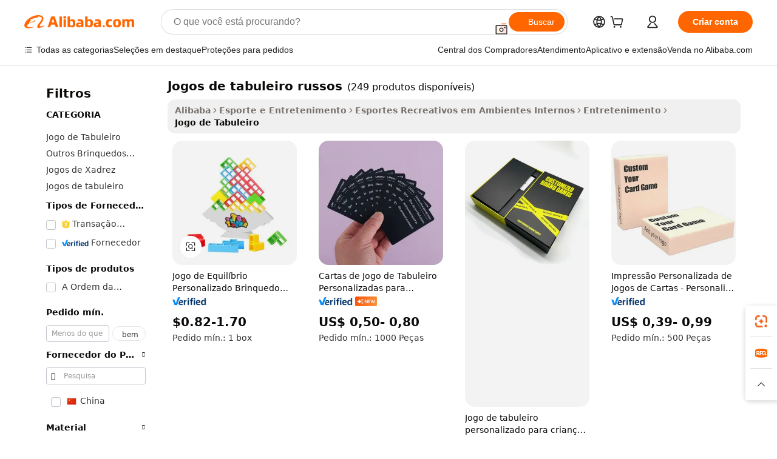

--- FILE ---
content_type: text/html;charset=UTF-8
request_url: https://portuguese.alibaba.com/g/russian-board-games.html
body_size: 190288
content:

<!-- screen_content -->

    <!-- tangram:5410 begin-->
    <!-- tangram:529998 begin-->
    
<!DOCTYPE html>
<html lang="pt" dir="ltr">
  <head>
        <script>
      window.__BB = {
        scene: window.__bb_scene || 'traffic-free-goods'
      };
      window.__BB.BB_CWV_IGNORE = {
          lcp_element: ['#icbu-buyer-pc-top-banner'],
          lcp_url: [],
        };
      window._timing = {}
      window._timing.first_start = Date.now();
      window.needLoginInspiration = Boolean(false);
      // 变量用于标记页面首次可见时间
      let firstVisibleTime = null;
      if (typeof document.hidden !== 'undefined') {
        // 页面首次加载时直接统计
        if (!document.hidden) {
          firstVisibleTime = Date.now();
          window.__BB_timex = 1
        } else {
          // 页面不可见时监听 visibilitychange 事件
          document.addEventListener('visibilitychange', () => {
            if (!document.hidden) {
              firstVisibleTime = Date.now();
              window.__BB_timex = firstVisibleTime - window.performance.timing.navigationStart
              window.__BB.firstVisibleTime = window.__BB_timex
              console.log("Page became visible after "+ window.__BB_timex + " ms");
            }
          }, { once: true });  // 确保只触发一次
        }
      } else {
        console.warn('Page Visibility API is not supported in this browser.');
      }
    </script>
        <meta name="data-spm" content="a2700">
        <meta name="aplus-xplug" content="NONE">
        <meta name="aplus-icbu-disable-umid" content="1">
        <meta name="google-translate-customization" content="9de59014edaf3b99-22e1cf3b5ca21786-g00bb439a5e9e5f8f-f">
    <meta name="yandex-verification" content="25a76ba8e4443bb3" />
    <meta name="msvalidate.01" content="E3FBF0E89B724C30844BF17C59608E8F" />
    <meta name="viewport" content="width=device-width, initial-scale=1.0, maximum-scale=5.0, user-scalable=yes">
        <link rel="preconnect" href="https://s.alicdn.com/" crossorigin>
    <link rel="dns-prefetch" href="https://s.alicdn.com">
                        <link rel="preload" href="https://s.alicdn.com/@g/alilog/??aplus_plugin_icbufront/index.js,mlog/aplus_v2.js" as="script">
        <link rel="preload" href="https://s.alicdn.com/@img/imgextra/i2/O1CN0153JdbU26g4bILVOyC_!!6000000007690-2-tps-418-58.png" as="image">
        <script>
            window.__APLUS_ABRATE__ = {
        perf_group: 'base64cached',
        scene: "traffic-free-goods",
      };
    </script>
    <meta name="aplus-mmstat-timeout" content="15000">
        <meta content="text/html; charset=utf-8" http-equiv="Content-Type">
          <title>Jogos de tabuleiro russos clássicos - diversão para toda a família</title>
      <meta name="keywords" content="board games,wooden cutting board,custom board game">
      <meta name="description" content="Compre nossa coleção de jogos de tabuleiro russos para diversão em família. Preços de atacado em jogos clássicos como Monopólio e bingo. Perfeito para crianças e adultos. Compre agora!">
            <meta name="pagetiming-rate" content="9">
      <meta name="pagetiming-resource-rate" content="4">
                    <link rel="canonical" href="https://portuguese.alibaba.com/g/russian-board-games.html">
                              <link rel="alternate" hreflang="fr" href="https://french.alibaba.com/g/russian-board-games.html">
                  <link rel="alternate" hreflang="de" href="https://german.alibaba.com/g/russian-board-games.html">
                  <link rel="alternate" hreflang="pt" href="https://portuguese.alibaba.com/g/russian-board-games.html">
                  <link rel="alternate" hreflang="it" href="https://italian.alibaba.com/g/russian-board-games.html">
                  <link rel="alternate" hreflang="es" href="https://spanish.alibaba.com/g/russian-board-games.html">
                  <link rel="alternate" hreflang="ru" href="https://russian.alibaba.com/g/russian-board-games.html">
                  <link rel="alternate" hreflang="ko" href="https://korean.alibaba.com/g/russian-board-games.html">
                  <link rel="alternate" hreflang="ar" href="https://arabic.alibaba.com/g/russian-board-games.html">
                  <link rel="alternate" hreflang="ja" href="https://japanese.alibaba.com/g/russian-board-games.html">
                  <link rel="alternate" hreflang="tr" href="https://turkish.alibaba.com/g/russian-board-games.html">
                  <link rel="alternate" hreflang="th" href="https://thai.alibaba.com/g/russian-board-games.html">
                  <link rel="alternate" hreflang="vi" href="https://vietnamese.alibaba.com/g/russian-board-games.html">
                  <link rel="alternate" hreflang="nl" href="https://dutch.alibaba.com/g/russian-board-games.html">
                  <link rel="alternate" hreflang="he" href="https://hebrew.alibaba.com/g/russian-board-games.html">
                  <link rel="alternate" hreflang="id" href="https://indonesian.alibaba.com/g/russian-board-games.html">
                  <link rel="alternate" hreflang="hi" href="https://hindi.alibaba.com/g/russian-board-games.html">
                  <link rel="alternate" hreflang="en" href="https://www.alibaba.com/showroom/russian-board-games.html">
                  <link rel="alternate" hreflang="zh" href="https://chinese.alibaba.com/g/russian-board-games.html">
                  <link rel="alternate" hreflang="x-default" href="https://www.alibaba.com/showroom/russian-board-games.html">
                                        <script>
      // Aplus 配置自动打点
      var queue = window.goldlog_queue || (window.goldlog_queue = []);
      var tags = ["button", "a", "div", "span", "i", "svg", "input", "li", "tr"];
      queue.push(
        {
          action: 'goldlog.appendMetaInfo',
          arguments: [
            'aplus-auto-exp',
            [
              {
                logkey: '/sc.ug_msite.new_product_exp',
                cssSelector: '[data-spm-exp]',
                props: ["data-spm-exp"],
              },
              {
                logkey: '/sc.ug_pc.seolist_product_exp',
                cssSelector: '.traffic-card-gallery',
                props: ["data-spm-exp"],
              }
            ]
          ]
        }
      )
      queue.push({
        action: 'goldlog.setMetaInfo',
        arguments: ['aplus-auto-clk', JSON.stringify(tags.map(tag =>({
          "logkey": "/sc.ug_msite.new_product_clk",
          tag,
          "filter": "data-spm-clk",
          "props": ["data-spm-clk"]
        })))],
      });
    </script>
  </head>
  <div id="icbu-header"><div id="the-new-header" data-version="4.4.0" data-tnh-auto-exp="tnh-expose" data-scenes="search-products" style="position: relative;background-color: #fff;border-bottom: 1px solid #ddd;box-sizing: border-box; font-family:Inter,SF Pro Text,Roboto,Helvetica Neue,Helvetica,Tahoma,Arial,PingFang SC,Microsoft YaHei;"><div style="display: flex;align-items:center;height: 72px;min-width: 1200px;max-width: 1580px;margin: 0 auto;padding: 0 40px;box-sizing: border-box;"><img style="height: 29px; width: 209px;" src="https://s.alicdn.com/@img/imgextra/i2/O1CN0153JdbU26g4bILVOyC_!!6000000007690-2-tps-418-58.png" alt="" /></div><div style="min-width: 1200px;max-width: 1580px;margin: 0 auto;overflow: hidden;font-size: 14px;display: flex;justify-content: space-between;padding: 0 40px;box-sizing: border-box;"><div style="display: flex; align-items: center; justify-content: space-between"><div style="position: relative; height: 36px; padding: 0 28px 0 20px">All categories</div><div style="position: relative; height: 36px; padding-right: 28px">Featured selections</div><div style="position: relative; height: 36px">Trade Assurance</div></div><div style="display: flex; align-items: center; justify-content: space-between"><div style="position: relative; height: 36px; padding-right: 28px">Buyer Central</div><div style="position: relative; height: 36px; padding-right: 28px">Help Center</div><div style="position: relative; height: 36px; padding-right: 28px">Get the app</div><div style="position: relative; height: 36px">Become a supplier</div></div></div></div></div></div>
  <body data-spm="7724857" style="min-height: calc(100vh + 1px)"><script 
id="beacon-aplus"   
src="//s.alicdn.com/@g/alilog/??aplus_plugin_icbufront/index.js,mlog/aplus_v2.js"
exparams="aplus=async&userid=&aplus&ali_beacon_id=&ali_apache_id=&ali_apache_track=&ali_apache_tracktmp=&eagleeye_traceid=2103060f17692390453717038e0b78&ip=3%2e145%2e215%2e123&dmtrack_c={ali%5fresin%5ftrace%3dse%5frst%3dnull%7csp%5fviewtype%3dY%7cset%3d3%7cser%3d1007%7cpageId%3d078f103bc3484007b08a60d3c6d2dd90%7cm%5fpageid%3dnull%7cpvmi%3d263a1ea7d4cc414f92d36a7934ad8ac5%7csek%5fsepd%3djogos%2bde%2btabuleiro%2brussos%7csek%3drussian%2bboard%2bgames%7cse%5fpn%3d1%7cp4pid%3d15d11630%2d6165%2d444c%2db578%2da1bdac5bdae1%7csclkid%3dnull%7cforecast%5fpost%5fcate%3dnull%7cseo%5fnew%5fuser%5fflag%3dfalse%7ccategoryId%3d100007471%7cseo%5fsearch%5fmodel%5fupgrade%5fv2%3d2025070801%7cseo%5fmodule%5fcard%5f20240624%3d202406242%7clong%5ftext%5fgoogle%5ftranslate%5fv2%3d2407142%7cseo%5fcontent%5ftd%5fbottom%5ftext%5fupdate%5fkey%3d2025070801%7cseo%5fsearch%5fmodel%5fupgrade%5fv3%3d2025072201%7cseo%5fsearch%5fmodel%5fmulti%5fupgrade%5fv3%3d2025081101%7cdamo%5falt%5freplace%3dnull%7cwap%5fcross%3d2007659%7cwap%5fcs%5faction%3d2005494%7cAPP%5fVisitor%5fActive%3d26705%7cseo%5fshowroom%5fgoods%5fmix%3d2005244%7cseo%5fdefault%5fcached%5flong%5ftext%5ffrom%5fnew%5fkeyword%5fstep%3d2024122502%7cshowroom%5fgeneral%5ftemplate%3d2005292%7cshowroom%5freview%3d20230308%7cwap%5fcs%5ftext%3dnull%7cstructured%5fdata%3d2025052702%7cseo%5fmulti%5fstyle%5ftext%5fupdate%3d2511182%7cpc%5fnew%5fheader%3dnull%7cseo%5fmeta%5fcate%5ftemplate%5fv1%3d2025042401%7cseo%5fmeta%5ftd%5fsearch%5fkeyword%5fstep%5fv1%3d2025040999%7cseo%5fshowroom%5fbiz%5fbabablog%3d1%7cshowroom%5fft%5flong%5ftext%5fbaks%3d80802%7cAPP%5fGrowing%5fBuyer%5fHigh%5fIntent%5fActive%3d25485%7cshowroom%5fpc%5fv2019%3d2104%7cAPP%5fProspecting%5fBuyer%3d26712%7ccache%5fcontrol%3dnull%7cAPP%5fChurned%5fCore%5fBuyer%3d25463%7cseo%5fdefault%5fcached%5flong%5ftext%5fstep%3d24110802%7camp%5flighthouse%5fscore%5fimage%3d19657%7cseo%5fft%5ftranslate%5fgemini%3d25012003%7cwap%5fnode%5fssr%3d2015725%7cdataphant%5fopen%3d27030%7clongtext%5fmulti%5fstyle%5fexpand%5frussian%3d2510141%7cseo%5flongtext%5fgoogle%5fdata%5fsection%3d25021702%7cindustry%5fpopular%5ffloor%3dnull%7cwap%5fad%5fgoods%5fproduct%5finterval%3dnull%7cseo%5fgoods%5fbootom%5fwholesale%5flink%3dnull%7cseo%5fkeyword%5faatest%3d12%7cseo%5fmiddle%5fwholesale%5flink%3dnull%7cft%5flong%5ftext%5fenpand%5fstep2%3d121602%7cseo%5fft%5flongtext%5fexpand%5fstep3%3d25012102%7cseo%5fwap%5fheadercard%3d2006288%7cAPP%5fChurned%5fInactive%5fVisitor%3d25497%7cAPP%5fGrowing%5fBuyer%5fHigh%5fIntent%5fInactive%3d25484%7cseo%5fmeta%5ftd%5fmulti%5fkey%3d2025061801%7ctop%5frecommend%5f20250120%3d202501201%7clongtext%5fmulti%5fstyle%5fexpand%5ffrench%5fcopy%3d25091802%7clongtext%5fmulti%5fstyle%5fexpand%5ffrench%5fcopy%5fcopy%3d25092502%7clong%5ftext%5fpaa%3d220901%7cseo%5ffloor%5fexp%3dnull%7cseo%5fshowroom%5falgo%5flink%3d17764%7cseo%5fmeta%5ftd%5faib%5fgeneral%5fkey%3d2025091900%7ccountry%5findustry%3d202311033%7cshowroom%5fft%5flong%5ftext%5fenpand%5fstep1%3d101102%7cseo%5fshowroom%5fnorel%3dnull%7cplp%5fstyle%5f25%5fpc%3d202505222%7cseo%5fggs%5flayer%3d10011%7cquery%5fmutil%5flang%5ftranslate%3d2025060300%7cAPP%5fChurned%5fBuyer%3d25468%7cstream%5frender%5fperf%5fopt%3d2309181%7cwap%5fgoods%3d2007383%7cseo%5fshowroom%5fsimilar%5f20240614%3d202406142%7cchinese%5fopen%3d6307%7cquery%5fgpt%5ftranslate%3d20240820%7cad%5fproduct%5finterval%3dnull%7camp%5fto%5fpwa%3d2007359%7cplp%5faib%5fmulti%5fai%5fmeta%3d20250401%7cwap%5fsupplier%5fcontent%3dnull%7cpc%5ffree%5frefactoring%3d20220315%7cAPP%5fGrowing%5fBuyer%5fInactive%3d25476%7csso%5foem%5ffloor%3dnull%7cseo%5fpc%5fnew%5fview%5f20240807%3d202408072%7cseo%5fbottom%5ftext%5fentity%5fkey%5fcopy%3d2025062400%7cstream%5frender%3d433763%7cseo%5fmodule%5fcard%5f20240424%3d202404241%7cseo%5ftitle%5freplace%5f20191226%3d5841%7clongtext%5fmulti%5fstyle%5fexpand%3d25090802%7cgoogleweblight%3d6516%7clighthouse%5fbase64%3d2005760%7cAPP%5fProspecting%5fBuyer%5fActive%3d26719%7cad%5fgoods%5fproduct%5finterval%3dnull%7cseo%5fbottom%5fdeep%5fextend%5fkw%5fkey%3d2025071101%7clongtext%5fmulti%5fstyle%5fexpand%5fturkish%3d25102802%7cilink%5fuv%3d20240911%7cwap%5flist%5fwakeup%3d2005832%7ctpp%5fcrosslink%5fpc%3d20205311%7cseo%5ftop%5fbooth%3d18501%7cAPP%5fGrowing%5fBuyer%5fLess%5fActive%3d25472%7cseo%5fsearch%5fmodel%5fupgrade%5frank%3d2025092401%7cgoodslayer%3d7977%7cft%5flong%5ftext%5ftranslate%5fexpand%5fstep1%3d24110802%7cseo%5fheaderstyle%5ftraffic%5fkey%5fv1%3d2025072100%7ccrosslink%5fswitch%3d2008141%7cp4p%5foutline%3d20240328%7cseo%5fmeta%5ftd%5faib%5fv2%5fkey%3d2025091801%7crts%5fmulti%3d2008404%7cseo%5fad%5foptimization%5fkey%5fv2%3d2025072301%7cAPP%5fVisitor%5fLess%5fActive%3d26697%7cseo%5fsearch%5franker%5fid%3d2025112401%7cplp%5fstyle%5f25%3d202505192%7ccdn%5fvm%3d2007368%7cwap%5fad%5fproduct%5finterval%3dnull%7cseo%5fsearch%5fmodel%5fmulti%5fupgrade%5frank%3d2025092401%7cpc%5fcard%5fshare%3d2025081201%7cAPP%5fGrowing%5fBuyer%5fHigh%5fIntent%5fLess%5fActive%3d25480%7cgoods%5ftitle%5fsubstitute%3d9618%7cwap%5fscreen%5fexp%3d2025081400%7creact%5fheader%5ftest%3d202502182%7cpc%5fcs%5fcolor%3dnull%7cshowroom%5fft%5flong%5ftext%5ftest%3d72502%7cone%5ftap%5flogin%5fABTest%3d202308153%7cseo%5fhyh%5fshow%5ftags%3d9867%7cplp%5fstructured%5fdata%3d2508182%7cguide%5fdelete%3d2008526%7cseo%5findustry%5ftemplate%3dnull%7cseo%5fmeta%5ftd%5fmulti%5fes%5fkey%3d2025073101%7cseo%5fshowroom%5fdata%5fmix%3d19888%7csso%5ftop%5franking%5ffloor%3d20031%7cseo%5ftd%5fdeep%5fupgrade%5fkey%5fv3%3d2025081101%7cwap%5fue%5fone%3d2025111401%7cshowroom%5fto%5frts%5flink%3d2008480%7ccountrysearch%5ftest%3dnull%7cchannel%5famp%5fto%5fpwa%3d2008435%7cseo%5fmulti%5fstyles%5flong%5ftext%3d2503172%7cseo%5fmeta%5ftext%5fmutli%5fcate%5ftemplate%5fv1%3d2025080800%7cseo%5fdefault%5fcached%5fmutil%5flong%5ftext%5fstep%3d24110436%7cseo%5faction%5fpoint%5ftype%3d22823%7cseo%5faib%5ftd%5flaunch%5f20240828%5fcopy%3d202408282%7cseo%5fshowroom%5fwholesale%5flink%3d2486142%7cseo%5fperf%5fimprove%3d2023999%7cseo%5fwap%5flist%5fbounce%5f01%3d2063%7cseo%5fwap%5flist%5fbounce%5f02%3d2128%7cAPP%5fGrowing%5fBuyer%5fActive%3d25492%7cvideolayer%3dnull%7cvideo%5fplay%3dnull%7cAPP%5fChurned%5fMember%5fInactive%3d25501%7cseo%5fgoogle%5fnew%5fstruct%3d438326%7cicbu%5falgo%5fp4p%5fseo%5fad%3d2025072301%7ctpp%5ftrace%3dseoKeyword%2dseoKeyword%5fv3%2dproduct%2dPRODUCT%5fFAIL}&pageid=0391d77b21030e1f1769239045&hn=ensearchweb033003014031%2erg%2dus%2deast%2eus68&asid=AQAAAAAFcnRpxEQMNgAAAADpXOtR10r2Hg==&treq=&tres=" async>
</script>
            <style>body{background-color:white;}.no-scrollbar.il-sticky.il-top-0.il-max-h-\[100vh\].il-w-\[200px\].il-flex-shrink-0.il-flex-grow-0.il-overflow-y-scroll{background-color:#FFF;padding-left:12px}</style>
                    <!-- tangram:530006 begin-->
<!--  -->
 <style>
   @keyframes il-spin {
     to {
       transform: rotate(360deg);
     }
   }
   @keyframes il-pulse {
     50% {
       opacity: 0.5;
     }
   }
   .traffic-card-gallery {display: flex;position: relative;flex-direction: column;justify-content: flex-start;border-radius: 0.5rem;background-color: #fff;padding: 0.5rem 0.5rem 1rem;overflow: hidden;font-size: 0.75rem;line-height: 1rem;}
   .traffic-card-list {display: flex;position: relative;flex-direction: row;justify-content: flex-start;border-bottom-width: 1px;background-color: #fff;padding: 1rem;height: 292px;overflow: hidden;font-size: 0.75rem;line-height: 1rem;}
   .product-price {
     b {
       font-size: 22px;
     }
   }
   .skel-loading {
       animation: il-pulse 2s cubic-bezier(0.4, 0, 0.6, 1) infinite;background-color: hsl(60, 4.8%, 95.9%);
   }
 </style>
<div id="first-cached-card">
  <div style="box-sizing:border-box;display: flex;position: absolute;left: 0;right: 0;margin: 0 auto;z-index: 1;min-width: 1200px;max-width: 1580px;padding: 0.75rem 3.25rem 0;pointer-events: none;">
    <!--页面左侧区域-->
    <div style="width: 200px;padding-top: 1rem;padding-left:12px; background-color: #fff;border-radius: 0.25rem">
      <div class="skel-loading" style="height: 1.5rem;width: 50%;border-radius: 0.25rem;"></div>
      <div style="margin-top: 1rem;margin-bottom: 1rem;">
        <div class="skel-loading" style="height: 1rem;width: calc(100% * 5 / 6);"></div>
        <div
          class="skel-loading"
          style="margin-top: 1rem;height: 1rem;width: calc(100% * 8 / 12);"
        ></div>
        <div class="skel-loading" style="margin-top: 1rem;height: 1rem;width: 75%;"></div>
        <div
          class="skel-loading"
          style="margin-top: 1rem;height: 1rem;width: calc(100% * 7 / 12);"
        ></div>
      </div>
      <div class="skel-loading" style="height: 1.5rem;width: 50%;border-radius: 0.25rem;"></div>
      <div style="margin-top: 1rem;margin-bottom: 1rem;">
        <div class="skel-loading" style="height: 1rem;width: calc(100% * 5 / 6);"></div>
        <div
          class="skel-loading"
          style="margin-top: 1rem;height: 1rem;width: calc(100% * 8 / 12);"
        ></div>
        <div class="skel-loading" style="margin-top: 1rem;height: 1rem;width: 75%;"></div>
        <div
          class="skel-loading"
          style="margin-top: 1rem;height: 1rem;width: calc(100% * 7 / 12);"
        ></div>
      </div>
      <div class="skel-loading" style="height: 1.5rem;width: 50%;border-radius: 0.25rem;"></div>
      <div style="margin-top: 1rem;margin-bottom: 1rem;">
        <div class="skel-loading" style="height: 1rem;width: calc(100% * 5 / 6);"></div>
        <div
          class="skel-loading"
          style="margin-top: 1rem;height: 1rem;width: calc(100% * 8 / 12);"
        ></div>
        <div class="skel-loading" style="margin-top: 1rem;height: 1rem;width: 75%;"></div>
        <div
          class="skel-loading"
          style="margin-top: 1rem;height: 1rem;width: calc(100% * 7 / 12);"
        ></div>
      </div>
      <div class="skel-loading" style="height: 1.5rem;width: 50%;border-radius: 0.25rem;"></div>
      <div style="margin-top: 1rem;margin-bottom: 1rem;">
        <div class="skel-loading" style="height: 1rem;width: calc(100% * 5 / 6);"></div>
        <div
          class="skel-loading"
          style="margin-top: 1rem;height: 1rem;width: calc(100% * 8 / 12);"
        ></div>
        <div class="skel-loading" style="margin-top: 1rem;height: 1rem;width: 75%;"></div>
        <div
          class="skel-loading"
          style="margin-top: 1rem;height: 1rem;width: calc(100% * 7 / 12);"
        ></div>
      </div>
      <div class="skel-loading" style="height: 1.5rem;width: 50%;border-radius: 0.25rem;"></div>
      <div style="margin-top: 1rem;margin-bottom: 1rem;">
        <div class="skel-loading" style="height: 1rem;width: calc(100% * 5 / 6);"></div>
        <div
          class="skel-loading"
          style="margin-top: 1rem;height: 1rem;width: calc(100% * 8 / 12);"
        ></div>
        <div class="skel-loading" style="margin-top: 1rem;height: 1rem;width: 75%;"></div>
        <div
          class="skel-loading"
          style="margin-top: 1rem;height: 1rem;width: calc(100% * 7 / 12);"
        ></div>
      </div>
      <div class="skel-loading" style="height: 1.5rem;width: 50%;border-radius: 0.25rem;"></div>
      <div style="margin-top: 1rem;margin-bottom: 1rem;">
        <div class="skel-loading" style="height: 1rem;width: calc(100% * 5 / 6);"></div>
        <div
          class="skel-loading"
          style="margin-top: 1rem;height: 1rem;width: calc(100% * 8 / 12);"
        ></div>
        <div class="skel-loading" style="margin-top: 1rem;height: 1rem;width: 75%;"></div>
        <div
          class="skel-loading"
          style="margin-top: 1rem;height: 1rem;width: calc(100% * 7 / 12);"
        ></div>
      </div>
    </div>
    <!--页面主体区域-->
    <div style="flex: 1 1 0%; overflow: hidden;padding: 0.5rem 0.5rem 0.5rem 1.5rem">
      <div style="height: 1.25rem;margin-bottom: 1rem;"></div>
      <!-- keywords -->
      <div style="margin-bottom: 1rem;height: 1.75rem;font-weight: 700;font-size: 1.25rem;line-height: 1.75rem;"></div>
      <!-- longtext -->
            <div style="width: calc(25% - 0.9rem);pointer-events: auto">
        <div class="traffic-card-gallery">
          <!-- ProductImage -->
          <a href="//www.alibaba.com/product-detail/Customized-Balance-Game-Tumbler-Stack-Height_1601201538481.html?from=SEO" target="_blank" style="position: relative;margin-bottom: 0.5rem;aspect-ratio: 1;overflow: hidden;border-radius: 0.5rem;">
            <div style="display: flex; overflow: hidden">
              <div style="position: relative;margin: 0;width: 100%;min-width: 0;flex-shrink: 0;flex-grow: 0;flex-basis: 100%;padding: 0;">
                <img style="position: relative; aspect-ratio: 1; width: 100%" src="[data-uri]" loading="eager" />
                <div style="position: absolute;left: 0;bottom: 0;right: 0;top: 0;background-color: #000;opacity: 0.05;"></div>
              </div>
            </div>
          </a>
          <div style="display: flex;flex: 1 1 0%;flex-direction: column;justify-content: space-between;">
            <div>
              <a class="skel-loading" style="margin-top: 0.5rem;display:inline-block;width:100%;height:1rem;" href="//www.alibaba.com/product-detail/Customized-Balance-Game-Tumbler-Stack-Height_1601201538481.html" target="_blank"></a>
              <a class="skel-loading" style="margin-top: 0.125rem;display:inline-block;width:100%;height:1rem;" href="//www.alibaba.com/product-detail/Customized-Balance-Game-Tumbler-Stack-Height_1601201538481.html" target="_blank"></a>
              <div class="skel-loading" style="margin-top: 0.25rem;height:1.625rem;width:75%"></div>
              <div class="skel-loading" style="margin-top: 0.5rem;height: 1rem;width:50%"></div>
              <div class="skel-loading" style="margin-top:0.25rem;height:1rem;width:25%"></div>
            </div>
          </div>

        </div>
      </div>

    </div>
  </div>
</div>
<!-- tangram:530006 end-->
            <style>.component-left-filter-callback{display:flex;position:relative;margin-top:10px;height:1200px}.component-left-filter-callback img{width:200px}.component-left-filter-callback i{position:absolute;top:5%;left:50%}.related-search-wrapper{padding:.5rem;--tw-bg-opacity: 1;background-color:#fff;background-color:rgba(255,255,255,var(--tw-bg-opacity, 1));border-width:1px;border-color:var(--input)}.related-search-wrapper .related-search-box{margin:12px 16px}.related-search-wrapper .related-search-box .related-search-title{display:inline;float:start;color:#666;word-wrap:break-word;margin-right:12px;width:13%}.related-search-wrapper .related-search-box .related-search-content{display:flex;flex-wrap:wrap}.related-search-wrapper .related-search-box .related-search-content .related-search-link{margin-right:12px;width:23%;overflow:hidden;color:#666;text-overflow:ellipsis;white-space:nowrap}.product-title img{margin-right:.5rem;display:inline-block;height:1rem;vertical-align:sub}.product-price b{font-size:22px}.similar-icon{position:absolute;bottom:12px;z-index:2;right:12px}.rfq-card{display:inline-block;position:relative;box-sizing:border-box;margin-bottom:36px}.rfq-card .rfq-card-content{display:flex;position:relative;flex-direction:column;align-items:flex-start;background-size:cover;background-color:#fff;padding:12px;width:100%;height:100%}.rfq-card .rfq-card-content .rfq-card-icon{margin-top:50px}.rfq-card .rfq-card-content .rfq-card-icon img{width:45px}.rfq-card .rfq-card-content .rfq-card-top-title{margin-top:14px;color:#222;font-weight:400;font-size:16px}.rfq-card .rfq-card-content .rfq-card-title{margin-top:24px;color:#333;font-weight:800;font-size:20px}.rfq-card .rfq-card-content .rfq-card-input-box{margin-top:24px;width:100%}.rfq-card .rfq-card-content .rfq-card-input-box textarea{box-sizing:border-box;border:1px solid #ddd;border-radius:4px;background-color:#fff;padding:9px 12px;width:100%;height:88px;resize:none;color:#666;font-weight:400;font-size:13px;font-family:inherit}.rfq-card .rfq-card-content .rfq-card-button{margin-top:24px;border:1px solid #666;border-radius:16px;background-color:#fff;width:67%;color:#000;font-weight:700;font-size:14px;line-height:30px;text-align:center}[data-modulename^=ProductList-] div{contain-intrinsic-size:auto 500px}.traffic-card-gallery:hover{--tw-shadow: 0px 2px 6px 2px rgba(0,0,0,.12157);--tw-shadow-colored: 0px 2px 6px 2px var(--tw-shadow-color);box-shadow:0 0 #0000,0 0 #0000,0 2px 6px 2px #0000001f;box-shadow:var(--tw-ring-offset-shadow, 0 0 rgba(0,0,0,0)),var(--tw-ring-shadow, 0 0 rgba(0,0,0,0)),var(--tw-shadow);z-index:10}.traffic-card-gallery{position:relative;display:flex;flex-direction:column;justify-content:flex-start;overflow:hidden;border-radius:.75rem;--tw-bg-opacity: 1;background-color:#fff;background-color:rgba(255,255,255,var(--tw-bg-opacity, 1));padding:.5rem;font-size:.75rem;line-height:1rem}.traffic-card-list{position:relative;display:flex;height:292px;flex-direction:row;justify-content:flex-start;overflow:hidden;border-bottom-width:1px;--tw-bg-opacity: 1;background-color:#fff;background-color:rgba(255,255,255,var(--tw-bg-opacity, 1));padding:1rem;font-size:.75rem;line-height:1rem}.traffic-card-g-industry:hover{--tw-shadow: 0 0 10px rgba(0,0,0,.1);--tw-shadow-colored: 0 0 10px var(--tw-shadow-color);box-shadow:0 0 #0000,0 0 #0000,0 0 10px #0000001a;box-shadow:var(--tw-ring-offset-shadow, 0 0 rgba(0,0,0,0)),var(--tw-ring-shadow, 0 0 rgba(0,0,0,0)),var(--tw-shadow)}.traffic-card-g-industry{position:relative;border-radius:var(--radius);--tw-bg-opacity: 1;background-color:#fff;background-color:rgba(255,255,255,var(--tw-bg-opacity, 1));padding:1.25rem .75rem .75rem;font-size:.875rem;line-height:1.25rem}.module-filter-section-wrapper{max-height:none!important;overflow-x:hidden}*,:before,:after{--tw-border-spacing-x: 0;--tw-border-spacing-y: 0;--tw-translate-x: 0;--tw-translate-y: 0;--tw-rotate: 0;--tw-skew-x: 0;--tw-skew-y: 0;--tw-scale-x: 1;--tw-scale-y: 1;--tw-pan-x: ;--tw-pan-y: ;--tw-pinch-zoom: ;--tw-scroll-snap-strictness: proximity;--tw-gradient-from-position: ;--tw-gradient-via-position: ;--tw-gradient-to-position: ;--tw-ordinal: ;--tw-slashed-zero: ;--tw-numeric-figure: ;--tw-numeric-spacing: ;--tw-numeric-fraction: ;--tw-ring-inset: ;--tw-ring-offset-width: 0px;--tw-ring-offset-color: #fff;--tw-ring-color: rgba(59, 130, 246, .5);--tw-ring-offset-shadow: 0 0 rgba(0,0,0,0);--tw-ring-shadow: 0 0 rgba(0,0,0,0);--tw-shadow: 0 0 rgba(0,0,0,0);--tw-shadow-colored: 0 0 rgba(0,0,0,0);--tw-blur: ;--tw-brightness: ;--tw-contrast: ;--tw-grayscale: ;--tw-hue-rotate: ;--tw-invert: ;--tw-saturate: ;--tw-sepia: ;--tw-drop-shadow: ;--tw-backdrop-blur: ;--tw-backdrop-brightness: ;--tw-backdrop-contrast: ;--tw-backdrop-grayscale: ;--tw-backdrop-hue-rotate: ;--tw-backdrop-invert: ;--tw-backdrop-opacity: ;--tw-backdrop-saturate: ;--tw-backdrop-sepia: ;--tw-contain-size: ;--tw-contain-layout: ;--tw-contain-paint: ;--tw-contain-style: }::backdrop{--tw-border-spacing-x: 0;--tw-border-spacing-y: 0;--tw-translate-x: 0;--tw-translate-y: 0;--tw-rotate: 0;--tw-skew-x: 0;--tw-skew-y: 0;--tw-scale-x: 1;--tw-scale-y: 1;--tw-pan-x: ;--tw-pan-y: ;--tw-pinch-zoom: ;--tw-scroll-snap-strictness: proximity;--tw-gradient-from-position: ;--tw-gradient-via-position: ;--tw-gradient-to-position: ;--tw-ordinal: ;--tw-slashed-zero: ;--tw-numeric-figure: ;--tw-numeric-spacing: ;--tw-numeric-fraction: ;--tw-ring-inset: ;--tw-ring-offset-width: 0px;--tw-ring-offset-color: #fff;--tw-ring-color: rgba(59, 130, 246, .5);--tw-ring-offset-shadow: 0 0 rgba(0,0,0,0);--tw-ring-shadow: 0 0 rgba(0,0,0,0);--tw-shadow: 0 0 rgba(0,0,0,0);--tw-shadow-colored: 0 0 rgba(0,0,0,0);--tw-blur: ;--tw-brightness: ;--tw-contrast: ;--tw-grayscale: ;--tw-hue-rotate: ;--tw-invert: ;--tw-saturate: ;--tw-sepia: ;--tw-drop-shadow: ;--tw-backdrop-blur: ;--tw-backdrop-brightness: ;--tw-backdrop-contrast: ;--tw-backdrop-grayscale: ;--tw-backdrop-hue-rotate: ;--tw-backdrop-invert: ;--tw-backdrop-opacity: ;--tw-backdrop-saturate: ;--tw-backdrop-sepia: ;--tw-contain-size: ;--tw-contain-layout: ;--tw-contain-paint: ;--tw-contain-style: }*,:before,:after{box-sizing:border-box;border-width:0;border-style:solid;border-color:#e5e7eb}:before,:after{--tw-content: ""}html,:host{line-height:1.5;-webkit-text-size-adjust:100%;-moz-tab-size:4;-o-tab-size:4;tab-size:4;font-family:ui-sans-serif,system-ui,-apple-system,Segoe UI,Roboto,Ubuntu,Cantarell,Noto Sans,sans-serif,"Apple Color Emoji","Segoe UI Emoji",Segoe UI Symbol,"Noto Color Emoji";font-feature-settings:normal;font-variation-settings:normal;-webkit-tap-highlight-color:transparent}body{margin:0;line-height:inherit}hr{height:0;color:inherit;border-top-width:1px}abbr:where([title]){text-decoration:underline;-webkit-text-decoration:underline dotted;text-decoration:underline dotted}h1,h2,h3,h4,h5,h6{font-size:inherit;font-weight:inherit}a{color:inherit;text-decoration:inherit}b,strong{font-weight:bolder}code,kbd,samp,pre{font-family:ui-monospace,SFMono-Regular,Menlo,Monaco,Consolas,Liberation Mono,Courier New,monospace;font-feature-settings:normal;font-variation-settings:normal;font-size:1em}small{font-size:80%}sub,sup{font-size:75%;line-height:0;position:relative;vertical-align:baseline}sub{bottom:-.25em}sup{top:-.5em}table{text-indent:0;border-color:inherit;border-collapse:collapse}button,input,optgroup,select,textarea{font-family:inherit;font-feature-settings:inherit;font-variation-settings:inherit;font-size:100%;font-weight:inherit;line-height:inherit;letter-spacing:inherit;color:inherit;margin:0;padding:0}button,select{text-transform:none}button,input:where([type=button]),input:where([type=reset]),input:where([type=submit]){-webkit-appearance:button;background-color:transparent;background-image:none}:-moz-focusring{outline:auto}:-moz-ui-invalid{box-shadow:none}progress{vertical-align:baseline}::-webkit-inner-spin-button,::-webkit-outer-spin-button{height:auto}[type=search]{-webkit-appearance:textfield;outline-offset:-2px}::-webkit-search-decoration{-webkit-appearance:none}::-webkit-file-upload-button{-webkit-appearance:button;font:inherit}summary{display:list-item}blockquote,dl,dd,h1,h2,h3,h4,h5,h6,hr,figure,p,pre{margin:0}fieldset{margin:0;padding:0}legend{padding:0}ol,ul,menu{list-style:none;margin:0;padding:0}dialog{padding:0}textarea{resize:vertical}input::-moz-placeholder,textarea::-moz-placeholder{opacity:1;color:#9ca3af}input::placeholder,textarea::placeholder{opacity:1;color:#9ca3af}button,[role=button]{cursor:pointer}:disabled{cursor:default}img,svg,video,canvas,audio,iframe,embed,object{display:block;vertical-align:middle}img,video{max-width:100%;height:auto}[hidden]:where(:not([hidden=until-found])){display:none}:root{--background: hsl(0, 0%, 100%);--foreground: hsl(20, 14.3%, 4.1%);--card: hsl(0, 0%, 100%);--card-foreground: hsl(20, 14.3%, 4.1%);--popover: hsl(0, 0%, 100%);--popover-foreground: hsl(20, 14.3%, 4.1%);--primary: hsl(24, 100%, 50%);--primary-foreground: hsl(60, 9.1%, 97.8%);--secondary: hsl(60, 4.8%, 95.9%);--secondary-foreground: #333;--muted: hsl(60, 4.8%, 95.9%);--muted-foreground: hsl(25, 5.3%, 44.7%);--accent: hsl(60, 4.8%, 95.9%);--accent-foreground: hsl(24, 9.8%, 10%);--destructive: hsl(0, 84.2%, 60.2%);--destructive-foreground: hsl(60, 9.1%, 97.8%);--border: hsl(20, 5.9%, 90%);--input: hsl(20, 5.9%, 90%);--ring: hsl(24.6, 95%, 53.1%);--radius: 1rem}.dark{--background: hsl(20, 14.3%, 4.1%);--foreground: hsl(60, 9.1%, 97.8%);--card: hsl(20, 14.3%, 4.1%);--card-foreground: hsl(60, 9.1%, 97.8%);--popover: hsl(20, 14.3%, 4.1%);--popover-foreground: hsl(60, 9.1%, 97.8%);--primary: hsl(20.5, 90.2%, 48.2%);--primary-foreground: hsl(60, 9.1%, 97.8%);--secondary: hsl(12, 6.5%, 15.1%);--secondary-foreground: hsl(60, 9.1%, 97.8%);--muted: hsl(12, 6.5%, 15.1%);--muted-foreground: hsl(24, 5.4%, 63.9%);--accent: hsl(12, 6.5%, 15.1%);--accent-foreground: hsl(60, 9.1%, 97.8%);--destructive: hsl(0, 72.2%, 50.6%);--destructive-foreground: hsl(60, 9.1%, 97.8%);--border: hsl(12, 6.5%, 15.1%);--input: hsl(12, 6.5%, 15.1%);--ring: hsl(20.5, 90.2%, 48.2%)}*{border-color:#e7e5e4;border-color:var(--border)}body{background-color:#fff;background-color:var(--background);color:#0c0a09;color:var(--foreground)}.il-sr-only{position:absolute;width:1px;height:1px;padding:0;margin:-1px;overflow:hidden;clip:rect(0,0,0,0);white-space:nowrap;border-width:0}.il-invisible{visibility:hidden}.il-fixed{position:fixed}.il-absolute{position:absolute}.il-relative{position:relative}.il-sticky{position:sticky}.il-inset-0{inset:0}.il--bottom-12{bottom:-3rem}.il--top-12{top:-3rem}.il-bottom-0{bottom:0}.il-bottom-2{bottom:.5rem}.il-bottom-3{bottom:.75rem}.il-bottom-4{bottom:1rem}.il-end-0{right:0}.il-end-2{right:.5rem}.il-end-3{right:.75rem}.il-end-4{right:1rem}.il-left-0{left:0}.il-left-3{left:.75rem}.il-right-0{right:0}.il-right-2{right:.5rem}.il-right-3{right:.75rem}.il-start-0{left:0}.il-start-1\/2{left:50%}.il-start-2{left:.5rem}.il-start-3{left:.75rem}.il-start-\[50\%\]{left:50%}.il-top-0{top:0}.il-top-1\/2{top:50%}.il-top-16{top:4rem}.il-top-4{top:1rem}.il-top-\[50\%\]{top:50%}.il-z-10{z-index:10}.il-z-50{z-index:50}.il-z-\[9999\]{z-index:9999}.il-col-span-4{grid-column:span 4 / span 4}.il-m-0{margin:0}.il-m-3{margin:.75rem}.il-m-auto{margin:auto}.il-mx-auto{margin-left:auto;margin-right:auto}.il-my-3{margin-top:.75rem;margin-bottom:.75rem}.il-my-5{margin-top:1.25rem;margin-bottom:1.25rem}.il-my-auto{margin-top:auto;margin-bottom:auto}.\!il-mb-4{margin-bottom:1rem!important}.il--mt-4{margin-top:-1rem}.il-mb-0{margin-bottom:0}.il-mb-1{margin-bottom:.25rem}.il-mb-2{margin-bottom:.5rem}.il-mb-3{margin-bottom:.75rem}.il-mb-4{margin-bottom:1rem}.il-mb-5{margin-bottom:1.25rem}.il-mb-6{margin-bottom:1.5rem}.il-mb-8{margin-bottom:2rem}.il-mb-\[-0\.75rem\]{margin-bottom:-.75rem}.il-mb-\[0\.125rem\]{margin-bottom:.125rem}.il-me-1{margin-right:.25rem}.il-me-2{margin-right:.5rem}.il-me-3{margin-right:.75rem}.il-me-auto{margin-right:auto}.il-mr-1{margin-right:.25rem}.il-mr-2{margin-right:.5rem}.il-ms-1{margin-left:.25rem}.il-ms-4{margin-left:1rem}.il-ms-5{margin-left:1.25rem}.il-ms-8{margin-left:2rem}.il-ms-\[\.375rem\]{margin-left:.375rem}.il-ms-auto{margin-left:auto}.il-mt-0{margin-top:0}.il-mt-0\.5{margin-top:.125rem}.il-mt-1{margin-top:.25rem}.il-mt-2{margin-top:.5rem}.il-mt-3{margin-top:.75rem}.il-mt-4{margin-top:1rem}.il-mt-6{margin-top:1.5rem}.il-line-clamp-1{overflow:hidden;display:-webkit-box;-webkit-box-orient:vertical;-webkit-line-clamp:1}.il-line-clamp-2{overflow:hidden;display:-webkit-box;-webkit-box-orient:vertical;-webkit-line-clamp:2}.il-line-clamp-6{overflow:hidden;display:-webkit-box;-webkit-box-orient:vertical;-webkit-line-clamp:6}.il-inline-block{display:inline-block}.il-inline{display:inline}.il-flex{display:flex}.il-inline-flex{display:inline-flex}.il-grid{display:grid}.il-aspect-square{aspect-ratio:1 / 1}.il-size-5{width:1.25rem;height:1.25rem}.il-h-1{height:.25rem}.il-h-10{height:2.5rem}.il-h-11{height:2.75rem}.il-h-20{height:5rem}.il-h-24{height:6rem}.il-h-3\.5{height:.875rem}.il-h-4{height:1rem}.il-h-40{height:10rem}.il-h-6{height:1.5rem}.il-h-8{height:2rem}.il-h-9{height:2.25rem}.il-h-\[150px\]{height:150px}.il-h-\[152px\]{height:152px}.il-h-\[18\.25rem\]{height:18.25rem}.il-h-\[292px\]{height:292px}.il-h-\[600px\]{height:600px}.il-h-auto{height:auto}.il-h-fit{height:-moz-fit-content;height:fit-content}.il-h-full{height:100%}.il-h-screen{height:100vh}.il-max-h-\[100vh\]{max-height:100vh}.il-w-1\/2{width:50%}.il-w-10{width:2.5rem}.il-w-10\/12{width:83.333333%}.il-w-4{width:1rem}.il-w-6{width:1.5rem}.il-w-64{width:16rem}.il-w-7\/12{width:58.333333%}.il-w-72{width:18rem}.il-w-8{width:2rem}.il-w-8\/12{width:66.666667%}.il-w-9{width:2.25rem}.il-w-9\/12{width:75%}.il-w-\[200px\]{width:200px}.il-w-\[84px\]{width:84px}.il-w-fit{width:-moz-fit-content;width:fit-content}.il-w-full{width:100%}.il-w-screen{width:100vw}.il-min-w-0{min-width:0px}.il-min-w-3{min-width:.75rem}.il-min-w-\[1200px\]{min-width:1200px}.il-max-w-\[1000px\]{max-width:1000px}.il-max-w-\[1580px\]{max-width:1580px}.il-max-w-full{max-width:100%}.il-max-w-lg{max-width:32rem}.il-flex-1{flex:1 1 0%}.il-flex-shrink-0,.il-shrink-0{flex-shrink:0}.il-flex-grow-0,.il-grow-0{flex-grow:0}.il-basis-24{flex-basis:6rem}.il-basis-full{flex-basis:100%}.il-origin-\[--radix-tooltip-content-transform-origin\]{transform-origin:var(--radix-tooltip-content-transform-origin)}.il--translate-x-1\/2{--tw-translate-x: -50%;transform:translate(-50%,var(--tw-translate-y)) rotate(var(--tw-rotate)) skew(var(--tw-skew-x)) skewY(var(--tw-skew-y)) scaleX(var(--tw-scale-x)) scaleY(var(--tw-scale-y));transform:translate(var(--tw-translate-x),var(--tw-translate-y)) rotate(var(--tw-rotate)) skew(var(--tw-skew-x)) skewY(var(--tw-skew-y)) scaleX(var(--tw-scale-x)) scaleY(var(--tw-scale-y))}.il--translate-y-1\/2{--tw-translate-y: -50%;transform:translate(var(--tw-translate-x),-50%) rotate(var(--tw-rotate)) skew(var(--tw-skew-x)) skewY(var(--tw-skew-y)) scaleX(var(--tw-scale-x)) scaleY(var(--tw-scale-y));transform:translate(var(--tw-translate-x),var(--tw-translate-y)) rotate(var(--tw-rotate)) skew(var(--tw-skew-x)) skewY(var(--tw-skew-y)) scaleX(var(--tw-scale-x)) scaleY(var(--tw-scale-y))}.il-translate-x-\[-50\%\]{--tw-translate-x: -50%;transform:translate(-50%,var(--tw-translate-y)) rotate(var(--tw-rotate)) skew(var(--tw-skew-x)) skewY(var(--tw-skew-y)) scaleX(var(--tw-scale-x)) scaleY(var(--tw-scale-y));transform:translate(var(--tw-translate-x),var(--tw-translate-y)) rotate(var(--tw-rotate)) skew(var(--tw-skew-x)) skewY(var(--tw-skew-y)) scaleX(var(--tw-scale-x)) scaleY(var(--tw-scale-y))}.il-translate-y-\[-50\%\]{--tw-translate-y: -50%;transform:translate(var(--tw-translate-x),-50%) rotate(var(--tw-rotate)) skew(var(--tw-skew-x)) skewY(var(--tw-skew-y)) scaleX(var(--tw-scale-x)) scaleY(var(--tw-scale-y));transform:translate(var(--tw-translate-x),var(--tw-translate-y)) rotate(var(--tw-rotate)) skew(var(--tw-skew-x)) skewY(var(--tw-skew-y)) scaleX(var(--tw-scale-x)) scaleY(var(--tw-scale-y))}.il-rotate-90{--tw-rotate: 90deg;transform:translate(var(--tw-translate-x),var(--tw-translate-y)) rotate(90deg) skew(var(--tw-skew-x)) skewY(var(--tw-skew-y)) scaleX(var(--tw-scale-x)) scaleY(var(--tw-scale-y));transform:translate(var(--tw-translate-x),var(--tw-translate-y)) rotate(var(--tw-rotate)) skew(var(--tw-skew-x)) skewY(var(--tw-skew-y)) scaleX(var(--tw-scale-x)) scaleY(var(--tw-scale-y))}@keyframes il-pulse{50%{opacity:.5}}.il-animate-pulse{animation:il-pulse 2s cubic-bezier(.4,0,.6,1) infinite}@keyframes il-spin{to{transform:rotate(360deg)}}.il-animate-spin{animation:il-spin 1s linear infinite}.il-cursor-pointer{cursor:pointer}.il-list-disc{list-style-type:disc}.il-grid-cols-2{grid-template-columns:repeat(2,minmax(0,1fr))}.il-grid-cols-4{grid-template-columns:repeat(4,minmax(0,1fr))}.il-flex-row{flex-direction:row}.il-flex-col{flex-direction:column}.il-flex-col-reverse{flex-direction:column-reverse}.il-flex-wrap{flex-wrap:wrap}.il-flex-nowrap{flex-wrap:nowrap}.il-items-start{align-items:flex-start}.il-items-center{align-items:center}.il-items-baseline{align-items:baseline}.il-justify-start{justify-content:flex-start}.il-justify-end{justify-content:flex-end}.il-justify-center{justify-content:center}.il-justify-between{justify-content:space-between}.il-gap-1{gap:.25rem}.il-gap-1\.5{gap:.375rem}.il-gap-10{gap:2.5rem}.il-gap-2{gap:.5rem}.il-gap-3{gap:.75rem}.il-gap-4{gap:1rem}.il-gap-8{gap:2rem}.il-gap-\[\.0938rem\]{gap:.0938rem}.il-gap-\[\.375rem\]{gap:.375rem}.il-gap-\[0\.125rem\]{gap:.125rem}.\!il-gap-x-5{-moz-column-gap:1.25rem!important;column-gap:1.25rem!important}.\!il-gap-y-5{row-gap:1.25rem!important}.il-space-y-1\.5>:not([hidden])~:not([hidden]){--tw-space-y-reverse: 0;margin-top:calc(.375rem * (1 - var(--tw-space-y-reverse)));margin-top:.375rem;margin-top:calc(.375rem * calc(1 - var(--tw-space-y-reverse)));margin-bottom:0rem;margin-bottom:calc(.375rem * var(--tw-space-y-reverse))}.il-space-y-4>:not([hidden])~:not([hidden]){--tw-space-y-reverse: 0;margin-top:calc(1rem * (1 - var(--tw-space-y-reverse)));margin-top:1rem;margin-top:calc(1rem * calc(1 - var(--tw-space-y-reverse)));margin-bottom:0rem;margin-bottom:calc(1rem * var(--tw-space-y-reverse))}.il-overflow-hidden{overflow:hidden}.il-overflow-y-auto{overflow-y:auto}.il-overflow-y-scroll{overflow-y:scroll}.il-truncate{overflow:hidden;text-overflow:ellipsis;white-space:nowrap}.il-text-ellipsis{text-overflow:ellipsis}.il-whitespace-normal{white-space:normal}.il-whitespace-nowrap{white-space:nowrap}.il-break-normal{word-wrap:normal;word-break:normal}.il-break-words{word-wrap:break-word}.il-break-all{word-break:break-all}.il-rounded{border-radius:.25rem}.il-rounded-2xl{border-radius:1rem}.il-rounded-\[0\.5rem\]{border-radius:.5rem}.il-rounded-\[1\.25rem\]{border-radius:1.25rem}.il-rounded-full{border-radius:9999px}.il-rounded-lg{border-radius:1rem;border-radius:var(--radius)}.il-rounded-md{border-radius:calc(1rem - 2px);border-radius:calc(var(--radius) - 2px)}.il-rounded-sm{border-radius:calc(1rem - 4px);border-radius:calc(var(--radius) - 4px)}.il-rounded-xl{border-radius:.75rem}.il-border,.il-border-\[1px\]{border-width:1px}.il-border-b,.il-border-b-\[1px\]{border-bottom-width:1px}.il-border-solid{border-style:solid}.il-border-none{border-style:none}.il-border-\[\#222\]{--tw-border-opacity: 1;border-color:#222;border-color:rgba(34,34,34,var(--tw-border-opacity, 1))}.il-border-\[\#DDD\]{--tw-border-opacity: 1;border-color:#ddd;border-color:rgba(221,221,221,var(--tw-border-opacity, 1))}.il-border-foreground{border-color:#0c0a09;border-color:var(--foreground)}.il-border-input{border-color:#e7e5e4;border-color:var(--input)}.il-bg-\[\#F8F8F8\]{--tw-bg-opacity: 1;background-color:#f8f8f8;background-color:rgba(248,248,248,var(--tw-bg-opacity, 1))}.il-bg-\[\#d9d9d963\]{background-color:#d9d9d963}.il-bg-accent{background-color:#f5f5f4;background-color:var(--accent)}.il-bg-background{background-color:#fff;background-color:var(--background)}.il-bg-black{--tw-bg-opacity: 1;background-color:#000;background-color:rgba(0,0,0,var(--tw-bg-opacity, 1))}.il-bg-black\/80{background-color:#000c}.il-bg-destructive{background-color:#ef4444;background-color:var(--destructive)}.il-bg-gray-300{--tw-bg-opacity: 1;background-color:#d1d5db;background-color:rgba(209,213,219,var(--tw-bg-opacity, 1))}.il-bg-muted{background-color:#f5f5f4;background-color:var(--muted)}.il-bg-orange-500{--tw-bg-opacity: 1;background-color:#f97316;background-color:rgba(249,115,22,var(--tw-bg-opacity, 1))}.il-bg-popover{background-color:#fff;background-color:var(--popover)}.il-bg-primary{background-color:#f60;background-color:var(--primary)}.il-bg-secondary{background-color:#f5f5f4;background-color:var(--secondary)}.il-bg-transparent{background-color:transparent}.il-bg-white{--tw-bg-opacity: 1;background-color:#fff;background-color:rgba(255,255,255,var(--tw-bg-opacity, 1))}.il-bg-opacity-80{--tw-bg-opacity: .8}.il-bg-cover{background-size:cover}.il-bg-no-repeat{background-repeat:no-repeat}.il-fill-black{fill:#000}.il-object-cover{-o-object-fit:cover;object-fit:cover}.il-p-0{padding:0}.il-p-1{padding:.25rem}.il-p-2{padding:.5rem}.il-p-3{padding:.75rem}.il-p-4{padding:1rem}.il-p-5{padding:1.25rem}.il-p-6{padding:1.5rem}.il-px-2{padding-left:.5rem;padding-right:.5rem}.il-px-3{padding-left:.75rem;padding-right:.75rem}.il-py-0\.5{padding-top:.125rem;padding-bottom:.125rem}.il-py-1\.5{padding-top:.375rem;padding-bottom:.375rem}.il-py-10{padding-top:2.5rem;padding-bottom:2.5rem}.il-py-2{padding-top:.5rem;padding-bottom:.5rem}.il-py-3{padding-top:.75rem;padding-bottom:.75rem}.il-pb-0{padding-bottom:0}.il-pb-3{padding-bottom:.75rem}.il-pb-4{padding-bottom:1rem}.il-pb-8{padding-bottom:2rem}.il-pe-0{padding-right:0}.il-pe-2{padding-right:.5rem}.il-pe-3{padding-right:.75rem}.il-pe-4{padding-right:1rem}.il-pe-6{padding-right:1.5rem}.il-pe-8{padding-right:2rem}.il-pe-\[12px\]{padding-right:12px}.il-pe-\[3\.25rem\]{padding-right:3.25rem}.il-pl-4{padding-left:1rem}.il-ps-0{padding-left:0}.il-ps-2{padding-left:.5rem}.il-ps-3{padding-left:.75rem}.il-ps-4{padding-left:1rem}.il-ps-6{padding-left:1.5rem}.il-ps-8{padding-left:2rem}.il-ps-\[12px\]{padding-left:12px}.il-ps-\[3\.25rem\]{padding-left:3.25rem}.il-pt-10{padding-top:2.5rem}.il-pt-4{padding-top:1rem}.il-pt-5{padding-top:1.25rem}.il-pt-6{padding-top:1.5rem}.il-pt-7{padding-top:1.75rem}.il-text-center{text-align:center}.il-text-start{text-align:left}.il-text-2xl{font-size:1.5rem;line-height:2rem}.il-text-base{font-size:1rem;line-height:1.5rem}.il-text-lg{font-size:1.125rem;line-height:1.75rem}.il-text-sm{font-size:.875rem;line-height:1.25rem}.il-text-xl{font-size:1.25rem;line-height:1.75rem}.il-text-xs{font-size:.75rem;line-height:1rem}.il-font-\[600\]{font-weight:600}.il-font-bold{font-weight:700}.il-font-medium{font-weight:500}.il-font-normal{font-weight:400}.il-font-semibold{font-weight:600}.il-leading-3{line-height:.75rem}.il-leading-4{line-height:1rem}.il-leading-\[1\.43\]{line-height:1.43}.il-leading-\[18px\]{line-height:18px}.il-leading-\[26px\]{line-height:26px}.il-leading-none{line-height:1}.il-tracking-tight{letter-spacing:-.025em}.il-text-\[\#00820D\]{--tw-text-opacity: 1;color:#00820d;color:rgba(0,130,13,var(--tw-text-opacity, 1))}.il-text-\[\#222\]{--tw-text-opacity: 1;color:#222;color:rgba(34,34,34,var(--tw-text-opacity, 1))}.il-text-\[\#444\]{--tw-text-opacity: 1;color:#444;color:rgba(68,68,68,var(--tw-text-opacity, 1))}.il-text-\[\#4B1D1F\]{--tw-text-opacity: 1;color:#4b1d1f;color:rgba(75,29,31,var(--tw-text-opacity, 1))}.il-text-\[\#767676\]{--tw-text-opacity: 1;color:#767676;color:rgba(118,118,118,var(--tw-text-opacity, 1))}.il-text-\[\#D04A0A\]{--tw-text-opacity: 1;color:#d04a0a;color:rgba(208,74,10,var(--tw-text-opacity, 1))}.il-text-\[\#F7421E\]{--tw-text-opacity: 1;color:#f7421e;color:rgba(247,66,30,var(--tw-text-opacity, 1))}.il-text-\[\#FF6600\]{--tw-text-opacity: 1;color:#f60;color:rgba(255,102,0,var(--tw-text-opacity, 1))}.il-text-\[\#f7421e\]{--tw-text-opacity: 1;color:#f7421e;color:rgba(247,66,30,var(--tw-text-opacity, 1))}.il-text-destructive-foreground{color:#fafaf9;color:var(--destructive-foreground)}.il-text-foreground{color:#0c0a09;color:var(--foreground)}.il-text-muted-foreground{color:#78716c;color:var(--muted-foreground)}.il-text-popover-foreground{color:#0c0a09;color:var(--popover-foreground)}.il-text-primary{color:#f60;color:var(--primary)}.il-text-primary-foreground{color:#fafaf9;color:var(--primary-foreground)}.il-text-secondary-foreground{color:#333;color:var(--secondary-foreground)}.il-text-white{--tw-text-opacity: 1;color:#fff;color:rgba(255,255,255,var(--tw-text-opacity, 1))}.il-underline{text-decoration-line:underline}.il-line-through{text-decoration-line:line-through}.il-underline-offset-4{text-underline-offset:4px}.il-opacity-5{opacity:.05}.il-opacity-70{opacity:.7}.il-shadow-\[0_2px_6px_2px_rgba\(0\,0\,0\,0\.12\)\]{--tw-shadow: 0 2px 6px 2px rgba(0,0,0,.12);--tw-shadow-colored: 0 2px 6px 2px var(--tw-shadow-color);box-shadow:0 0 #0000,0 0 #0000,0 2px 6px 2px #0000001f;box-shadow:var(--tw-ring-offset-shadow, 0 0 rgba(0,0,0,0)),var(--tw-ring-shadow, 0 0 rgba(0,0,0,0)),var(--tw-shadow)}.il-shadow-cards{--tw-shadow: 0 0 10px rgba(0,0,0,.1);--tw-shadow-colored: 0 0 10px var(--tw-shadow-color);box-shadow:0 0 #0000,0 0 #0000,0 0 10px #0000001a;box-shadow:var(--tw-ring-offset-shadow, 0 0 rgba(0,0,0,0)),var(--tw-ring-shadow, 0 0 rgba(0,0,0,0)),var(--tw-shadow)}.il-shadow-lg{--tw-shadow: 0 10px 15px -3px rgba(0, 0, 0, .1), 0 4px 6px -4px rgba(0, 0, 0, .1);--tw-shadow-colored: 0 10px 15px -3px var(--tw-shadow-color), 0 4px 6px -4px var(--tw-shadow-color);box-shadow:0 0 #0000,0 0 #0000,0 10px 15px -3px #0000001a,0 4px 6px -4px #0000001a;box-shadow:var(--tw-ring-offset-shadow, 0 0 rgba(0,0,0,0)),var(--tw-ring-shadow, 0 0 rgba(0,0,0,0)),var(--tw-shadow)}.il-shadow-md{--tw-shadow: 0 4px 6px -1px rgba(0, 0, 0, .1), 0 2px 4px -2px rgba(0, 0, 0, .1);--tw-shadow-colored: 0 4px 6px -1px var(--tw-shadow-color), 0 2px 4px -2px var(--tw-shadow-color);box-shadow:0 0 #0000,0 0 #0000,0 4px 6px -1px #0000001a,0 2px 4px -2px #0000001a;box-shadow:var(--tw-ring-offset-shadow, 0 0 rgba(0,0,0,0)),var(--tw-ring-shadow, 0 0 rgba(0,0,0,0)),var(--tw-shadow)}.il-outline-none{outline:2px solid transparent;outline-offset:2px}.il-outline-1{outline-width:1px}.il-ring-offset-background{--tw-ring-offset-color: var(--background)}.il-transition-colors{transition-property:color,background-color,border-color,text-decoration-color,fill,stroke;transition-timing-function:cubic-bezier(.4,0,.2,1);transition-duration:.15s}.il-transition-opacity{transition-property:opacity;transition-timing-function:cubic-bezier(.4,0,.2,1);transition-duration:.15s}.il-transition-transform{transition-property:transform;transition-timing-function:cubic-bezier(.4,0,.2,1);transition-duration:.15s}.il-duration-200{transition-duration:.2s}.il-duration-300{transition-duration:.3s}.il-ease-in-out{transition-timing-function:cubic-bezier(.4,0,.2,1)}@keyframes enter{0%{opacity:1;opacity:var(--tw-enter-opacity, 1);transform:translateZ(0) scaleZ(1) rotate(0);transform:translate3d(var(--tw-enter-translate-x, 0),var(--tw-enter-translate-y, 0),0) scale3d(var(--tw-enter-scale, 1),var(--tw-enter-scale, 1),var(--tw-enter-scale, 1)) rotate(var(--tw-enter-rotate, 0))}}@keyframes exit{to{opacity:1;opacity:var(--tw-exit-opacity, 1);transform:translateZ(0) scaleZ(1) rotate(0);transform:translate3d(var(--tw-exit-translate-x, 0),var(--tw-exit-translate-y, 0),0) scale3d(var(--tw-exit-scale, 1),var(--tw-exit-scale, 1),var(--tw-exit-scale, 1)) rotate(var(--tw-exit-rotate, 0))}}.il-animate-in{animation-name:enter;animation-duration:.15s;--tw-enter-opacity: initial;--tw-enter-scale: initial;--tw-enter-rotate: initial;--tw-enter-translate-x: initial;--tw-enter-translate-y: initial}.il-fade-in-0{--tw-enter-opacity: 0}.il-zoom-in-95{--tw-enter-scale: .95}.il-duration-200{animation-duration:.2s}.il-duration-300{animation-duration:.3s}.il-ease-in-out{animation-timing-function:cubic-bezier(.4,0,.2,1)}.no-scrollbar::-webkit-scrollbar{display:none}.no-scrollbar{-ms-overflow-style:none;scrollbar-width:none}.longtext-style-inmodel h2{margin-bottom:.5rem;margin-top:1rem;font-size:1rem;line-height:1.5rem;font-weight:700}.first-of-type\:il-ms-4:first-of-type{margin-left:1rem}.hover\:il-bg-\[\#f4f4f4\]:hover{--tw-bg-opacity: 1;background-color:#f4f4f4;background-color:rgba(244,244,244,var(--tw-bg-opacity, 1))}.hover\:il-bg-accent:hover{background-color:#f5f5f4;background-color:var(--accent)}.hover\:il-text-accent-foreground:hover{color:#1c1917;color:var(--accent-foreground)}.hover\:il-text-foreground:hover{color:#0c0a09;color:var(--foreground)}.hover\:il-underline:hover{text-decoration-line:underline}.hover\:il-opacity-100:hover{opacity:1}.hover\:il-opacity-90:hover{opacity:.9}.focus\:il-outline-none:focus{outline:2px solid transparent;outline-offset:2px}.focus\:il-ring-2:focus{--tw-ring-offset-shadow: var(--tw-ring-inset) 0 0 0 var(--tw-ring-offset-width) var(--tw-ring-offset-color);--tw-ring-shadow: var(--tw-ring-inset) 0 0 0 calc(2px + var(--tw-ring-offset-width)) var(--tw-ring-color);box-shadow:var(--tw-ring-offset-shadow),var(--tw-ring-shadow),0 0 #0000;box-shadow:var(--tw-ring-offset-shadow),var(--tw-ring-shadow),var(--tw-shadow, 0 0 rgba(0,0,0,0))}.focus\:il-ring-ring:focus{--tw-ring-color: var(--ring)}.focus\:il-ring-offset-2:focus{--tw-ring-offset-width: 2px}.focus-visible\:il-outline-none:focus-visible{outline:2px solid transparent;outline-offset:2px}.focus-visible\:il-ring-2:focus-visible{--tw-ring-offset-shadow: var(--tw-ring-inset) 0 0 0 var(--tw-ring-offset-width) var(--tw-ring-offset-color);--tw-ring-shadow: var(--tw-ring-inset) 0 0 0 calc(2px + var(--tw-ring-offset-width)) var(--tw-ring-color);box-shadow:var(--tw-ring-offset-shadow),var(--tw-ring-shadow),0 0 #0000;box-shadow:var(--tw-ring-offset-shadow),var(--tw-ring-shadow),var(--tw-shadow, 0 0 rgba(0,0,0,0))}.focus-visible\:il-ring-ring:focus-visible{--tw-ring-color: var(--ring)}.focus-visible\:il-ring-offset-2:focus-visible{--tw-ring-offset-width: 2px}.active\:il-bg-primary:active{background-color:#f60;background-color:var(--primary)}.active\:il-bg-white:active{--tw-bg-opacity: 1;background-color:#fff;background-color:rgba(255,255,255,var(--tw-bg-opacity, 1))}.disabled\:il-pointer-events-none:disabled{pointer-events:none}.disabled\:il-opacity-10:disabled{opacity:.1}.il-group:hover .group-hover\:il-visible{visibility:visible}.il-group:hover .group-hover\:il-scale-110{--tw-scale-x: 1.1;--tw-scale-y: 1.1;transform:translate(var(--tw-translate-x),var(--tw-translate-y)) rotate(var(--tw-rotate)) skew(var(--tw-skew-x)) skewY(var(--tw-skew-y)) scaleX(1.1) scaleY(1.1);transform:translate(var(--tw-translate-x),var(--tw-translate-y)) rotate(var(--tw-rotate)) skew(var(--tw-skew-x)) skewY(var(--tw-skew-y)) scaleX(var(--tw-scale-x)) scaleY(var(--tw-scale-y))}.il-group:hover .group-hover\:il-underline{text-decoration-line:underline}.data-\[state\=open\]\:il-animate-in[data-state=open]{animation-name:enter;animation-duration:.15s;--tw-enter-opacity: initial;--tw-enter-scale: initial;--tw-enter-rotate: initial;--tw-enter-translate-x: initial;--tw-enter-translate-y: initial}.data-\[state\=closed\]\:il-animate-out[data-state=closed]{animation-name:exit;animation-duration:.15s;--tw-exit-opacity: initial;--tw-exit-scale: initial;--tw-exit-rotate: initial;--tw-exit-translate-x: initial;--tw-exit-translate-y: initial}.data-\[state\=closed\]\:il-fade-out-0[data-state=closed]{--tw-exit-opacity: 0}.data-\[state\=open\]\:il-fade-in-0[data-state=open]{--tw-enter-opacity: 0}.data-\[state\=closed\]\:il-zoom-out-95[data-state=closed]{--tw-exit-scale: .95}.data-\[state\=open\]\:il-zoom-in-95[data-state=open]{--tw-enter-scale: .95}.data-\[side\=bottom\]\:il-slide-in-from-top-2[data-side=bottom]{--tw-enter-translate-y: -.5rem}.data-\[side\=left\]\:il-slide-in-from-right-2[data-side=left]{--tw-enter-translate-x: .5rem}.data-\[side\=right\]\:il-slide-in-from-left-2[data-side=right]{--tw-enter-translate-x: -.5rem}.data-\[side\=top\]\:il-slide-in-from-bottom-2[data-side=top]{--tw-enter-translate-y: .5rem}@media (min-width: 640px){.sm\:il-flex-row{flex-direction:row}.sm\:il-justify-end{justify-content:flex-end}.sm\:il-gap-2\.5{gap:.625rem}.sm\:il-space-x-2>:not([hidden])~:not([hidden]){--tw-space-x-reverse: 0;margin-right:0rem;margin-right:calc(.5rem * var(--tw-space-x-reverse));margin-left:calc(.5rem * (1 - var(--tw-space-x-reverse)));margin-left:.5rem;margin-left:calc(.5rem * calc(1 - var(--tw-space-x-reverse)))}.sm\:il-rounded-lg{border-radius:1rem;border-radius:var(--radius)}.sm\:il-text-left{text-align:left}}.rtl\:il-translate-x-\[50\%\]:where([dir=rtl],[dir=rtl] *){--tw-translate-x: 50%;transform:translate(50%,var(--tw-translate-y)) rotate(var(--tw-rotate)) skew(var(--tw-skew-x)) skewY(var(--tw-skew-y)) scaleX(var(--tw-scale-x)) scaleY(var(--tw-scale-y));transform:translate(var(--tw-translate-x),var(--tw-translate-y)) rotate(var(--tw-rotate)) skew(var(--tw-skew-x)) skewY(var(--tw-skew-y)) scaleX(var(--tw-scale-x)) scaleY(var(--tw-scale-y))}.rtl\:il-scale-\[-1\]:where([dir=rtl],[dir=rtl] *){--tw-scale-x: -1;--tw-scale-y: -1;transform:translate(var(--tw-translate-x),var(--tw-translate-y)) rotate(var(--tw-rotate)) skew(var(--tw-skew-x)) skewY(var(--tw-skew-y)) scaleX(-1) scaleY(-1);transform:translate(var(--tw-translate-x),var(--tw-translate-y)) rotate(var(--tw-rotate)) skew(var(--tw-skew-x)) skewY(var(--tw-skew-y)) scaleX(var(--tw-scale-x)) scaleY(var(--tw-scale-y))}.rtl\:il-scale-x-\[-1\]:where([dir=rtl],[dir=rtl] *){--tw-scale-x: -1;transform:translate(var(--tw-translate-x),var(--tw-translate-y)) rotate(var(--tw-rotate)) skew(var(--tw-skew-x)) skewY(var(--tw-skew-y)) scaleX(-1) scaleY(var(--tw-scale-y));transform:translate(var(--tw-translate-x),var(--tw-translate-y)) rotate(var(--tw-rotate)) skew(var(--tw-skew-x)) skewY(var(--tw-skew-y)) scaleX(var(--tw-scale-x)) scaleY(var(--tw-scale-y))}.rtl\:il-flex-row-reverse:where([dir=rtl],[dir=rtl] *){flex-direction:row-reverse}.\[\&\>svg\]\:il-size-3\.5>svg{width:.875rem;height:.875rem}
</style>
            <style>.switch-to-popover-trigger{position:relative}.switch-to-popover-trigger .switch-to-popover-content{position:absolute;left:50%;z-index:9999;cursor:default}html[dir=rtl] .switch-to-popover-trigger .switch-to-popover-content{left:auto;right:50%}.switch-to-popover-trigger .switch-to-popover-content .down-arrow{width:0;height:0;border-left:11px solid transparent;border-right:11px solid transparent;border-bottom:12px solid #222;transform:translate(-50%);filter:drop-shadow(0 -2px 2px rgba(0,0,0,.05));z-index:1}html[dir=rtl] .switch-to-popover-trigger .switch-to-popover-content .down-arrow{transform:translate(50%)}.switch-to-popover-trigger .switch-to-popover-content .content-container{background-color:#222;border-radius:12px;padding:16px;color:#fff;transform:translate(-50%);width:320px;height:-moz-fit-content;height:fit-content;display:flex;justify-content:space-between;align-items:start}html[dir=rtl] .switch-to-popover-trigger .switch-to-popover-content .content-container{transform:translate(50%)}.switch-to-popover-trigger .switch-to-popover-content .content-container .content .title{font-size:14px;line-height:18px;font-weight:400}.switch-to-popover-trigger .switch-to-popover-content .content-container .actions{display:flex;justify-content:start;align-items:center;gap:12px;margin-top:12px}.switch-to-popover-trigger .switch-to-popover-content .content-container .actions .switch-button{background-color:#fff;color:#222;border-radius:999px;padding:4px 8px;font-weight:600;font-size:12px;line-height:16px;cursor:pointer}.switch-to-popover-trigger .switch-to-popover-content .content-container .actions .choose-another-button{color:#fff;padding:4px 8px;font-weight:600;font-size:12px;line-height:16px;cursor:pointer}.switch-to-popover-trigger .switch-to-popover-content .content-container .close-button{cursor:pointer}.tnh-message-content .tnh-messages-nodata .tnh-messages-nodata-info .img{width:100%;height:101px;margin-top:40px;margin-bottom:20px;background:url(https://s.alicdn.com/@img/imgextra/i4/O1CN01lnw1WK1bGeXDIoBnB_!!6000000003438-2-tps-399-303.png) no-repeat center center;background-size:133px 101px}#popup-root .functional-content .thirdpart-login .icon-facebook{background-image:url(https://s.alicdn.com/@img/imgextra/i1/O1CN01hUG9f21b67dGOuB2W_!!6000000003415-55-tps-40-40.svg)}#popup-root .functional-content .thirdpart-login .icon-google{background-image:url(https://s.alicdn.com/@img/imgextra/i1/O1CN01Qd3ZsM1C2aAxLHO2h_!!6000000000023-2-tps-120-120.png)}#popup-root .functional-content .thirdpart-login .icon-linkedin{background-image:url(https://s.alicdn.com/@img/imgextra/i1/O1CN01qVG1rv1lNCYkhep7t_!!6000000004806-55-tps-40-40.svg)}.tnh-logo{z-index:9999;display:flex;flex-shrink:0;width:185px;height:22px;background:url(https://s.alicdn.com/@img/imgextra/i2/O1CN0153JdbU26g4bILVOyC_!!6000000007690-2-tps-418-58.png) no-repeat 0 0;background-size:auto 22px;cursor:pointer}html[dir=rtl] .tnh-logo{background:url(https://s.alicdn.com/@img/imgextra/i2/O1CN0153JdbU26g4bILVOyC_!!6000000007690-2-tps-418-58.png) no-repeat 100% 0}.tnh-new-logo{width:185px;background:url(https://s.alicdn.com/@img/imgextra/i1/O1CN01e5zQ2S1cAWz26ivMo_!!6000000003560-2-tps-920-110.png) no-repeat 0 0;background-size:auto 22px;height:22px}html[dir=rtl] .tnh-new-logo{background:url(https://s.alicdn.com/@img/imgextra/i1/O1CN01e5zQ2S1cAWz26ivMo_!!6000000003560-2-tps-920-110.png) no-repeat 100% 0}.source-in-europe{display:flex;gap:32px;padding:0 10px}.source-in-europe .divider{flex-shrink:0;width:1px;background-color:#ddd}.source-in-europe .sie_info{flex-shrink:0;width:520px}.source-in-europe .sie_info .sie_info-logo{display:inline-block!important;height:28px}.source-in-europe .sie_info .sie_info-title{margin-top:24px;font-weight:700;font-size:20px;line-height:26px}.source-in-europe .sie_info .sie_info-description{margin-top:8px;font-size:14px;line-height:18px}.source-in-europe .sie_info .sie_info-sell-list{margin-top:24px;display:flex;flex-wrap:wrap;justify-content:space-between;gap:16px}.source-in-europe .sie_info .sie_info-sell-list-item{width:calc(50% - 8px);display:flex;align-items:center;padding:20px 16px;gap:12px;border-radius:12px;font-size:14px;line-height:18px;font-weight:600}.source-in-europe .sie_info .sie_info-sell-list-item img{width:28px;height:28px}.source-in-europe .sie_info .sie_info-btn{display:inline-block;min-width:240px;margin-top:24px;margin-bottom:30px;padding:13px 24px;background-color:#f60;opacity:.9;color:#fff!important;border-radius:99px;font-size:16px;font-weight:600;line-height:22px;-webkit-text-decoration:none;text-decoration:none;text-align:center;cursor:pointer;border:none}.source-in-europe .sie_info .sie_info-btn:hover{opacity:1}.source-in-europe .sie_cards{display:flex;flex-grow:1}.source-in-europe .sie_cards .sie_cards-product-list{display:flex;flex-grow:1;flex-wrap:wrap;justify-content:space-between;gap:32px 16px;max-height:376px;overflow:hidden}.source-in-europe .sie_cards .sie_cards-product-list.lt-14{justify-content:flex-start}.source-in-europe .sie_cards .sie_cards-product{width:110px;height:172px;display:flex;flex-direction:column;align-items:center;color:#222;box-sizing:border-box}.source-in-europe .sie_cards .sie_cards-product .img{display:flex;justify-content:center;align-items:center;position:relative;width:88px;height:88px;overflow:hidden;border-radius:88px}.source-in-europe .sie_cards .sie_cards-product .img img{width:88px;height:88px;-o-object-fit:cover;object-fit:cover}.source-in-europe .sie_cards .sie_cards-product .img:after{content:"";background-color:#0000001a;position:absolute;left:0;top:0;width:100%;height:100%}html[dir=rtl] .source-in-europe .sie_cards .sie_cards-product .img:after{left:auto;right:0}.source-in-europe .sie_cards .sie_cards-product .text{font-size:12px;line-height:16px;display:-webkit-box;overflow:hidden;text-overflow:ellipsis;-webkit-box-orient:vertical;-webkit-line-clamp:1}.source-in-europe .sie_cards .sie_cards-product .sie_cards-product-title{margin-top:12px;color:#222}.source-in-europe .sie_cards .sie_cards-product .sie_cards-product-sell,.source-in-europe .sie_cards .sie_cards-product .sie_cards-product-country-list{margin-top:4px;color:#767676}.source-in-europe .sie_cards .sie_cards-product .sie_cards-product-country-list{display:flex;gap:8px}.source-in-europe .sie_cards .sie_cards-product .sie_cards-product-country-list.one-country{gap:4px}.source-in-europe .sie_cards .sie_cards-product .sie_cards-product-country-list img{width:18px;height:13px}.source-in-europe.source-in-europe-europages .sie_info-btn{background-color:#7faf0d}.source-in-europe.source-in-europe-europages .sie_info-sell-list-item{background-color:#f2f7e7}.source-in-europe.source-in-europe-europages .sie_card{background:#7faf0d0d}.source-in-europe.source-in-europe-wlw .sie_info-btn{background-color:#0060df}.source-in-europe.source-in-europe-wlw .sie_info-sell-list-item{background-color:#f1f5fc}.source-in-europe.source-in-europe-wlw .sie_card{background:#0060df0d}.whatsapp-widget-content{display:flex;justify-content:space-between;gap:32px;align-items:center;width:100%;height:100%}.whatsapp-widget-content-left{display:flex;flex-direction:column;align-items:flex-start;gap:20px;flex:1 0 0;max-width:720px}.whatsapp-widget-content-left-image{width:138px;height:32px}.whatsapp-widget-content-left-content-title{color:#222;font-family:Inter;font-size:32px;font-style:normal;font-weight:700;line-height:42px;letter-spacing:0;margin-bottom:8px}.whatsapp-widget-content-left-content-info{color:#666;font-family:Inter;font-size:20px;font-style:normal;font-weight:400;line-height:26px;letter-spacing:0}.whatsapp-widget-content-left-button{display:flex;height:48px;padding:0 20px;justify-content:center;align-items:center;border-radius:24px;background:#d64000;overflow:hidden;color:#fff;text-align:center;text-overflow:ellipsis;font-family:Inter;font-size:16px;font-style:normal;font-weight:600;line-height:22px;line-height:var(--PC-Heading-S-line-height, 22px);letter-spacing:0;letter-spacing:var(--PC-Heading-S-tracking, 0)}.whatsapp-widget-content-right{display:flex;height:270px;flex-direction:row;align-items:center}.whatsapp-widget-content-right-QRCode{border-top-left-radius:20px;border-bottom-left-radius:20px;display:flex;height:270px;min-width:284px;padding:0 24px;flex-direction:column;justify-content:center;align-items:center;background:#ece8dd;gap:24px}html[dir=rtl] .whatsapp-widget-content-right-QRCode{border-radius:0 20px 20px 0}.whatsapp-widget-content-right-QRCode-container{width:144px;height:144px;padding:12px;border-radius:20px;background:#fff}.whatsapp-widget-content-right-QRCode-text{color:#767676;text-align:center;font-family:SF Pro Text;font-size:16px;font-style:normal;font-weight:400;line-height:19px;letter-spacing:0}.whatsapp-widget-content-right-image{border-top-right-radius:20px;border-bottom-right-radius:20px;width:270px;height:270px;aspect-ratio:1/1}html[dir=rtl] .whatsapp-widget-content-right-image{border-radius:20px 0 0 20px}.tnh-sub-tab{margin-left:28px;display:flex;flex-direction:row;gap:24px}html[dir=rtl] .tnh-sub-tab{margin-left:0;margin-right:28px}.tnh-sub-tab-item{display:flex;height:40px;max-width:160px;justify-content:center;align-items:center;color:#222;text-align:center;font-family:Inter;font-size:16px;font-style:normal;font-weight:500;line-height:normal;letter-spacing:-.48px}.tnh-sub-tab-item-active{font-weight:700;border-bottom:2px solid #222}.tnh-sub-title{padding-left:12px;margin-left:13px;position:relative;color:#222;-webkit-text-decoration:none;text-decoration:none;white-space:nowrap;font-weight:600;font-size:20px;line-height:22px}html[dir=rtl] .tnh-sub-title{padding-left:0;padding-right:12px;margin-left:0;margin-right:13px}.tnh-sub-title:active{-webkit-text-decoration:none;text-decoration:none}.tnh-sub-title:before{content:"";height:24px;width:1px;position:absolute;display:inline-block;background-color:#222;left:0;top:50%;transform:translateY(-50%)}html[dir=rtl] .tnh-sub-title:before{left:auto;right:0}.popup-content{margin:auto;background:#fff;width:50%;padding:5px;border:1px solid #d7d7d7}[role=tooltip].popup-content{width:200px;box-shadow:0 0 3px #00000029;border-radius:5px}.popup-overlay{background:#00000080}[data-popup=tooltip].popup-overlay{background:transparent}.popup-arrow{filter:drop-shadow(0 -3px 3px rgba(0,0,0,.16));color:#fff;stroke-width:2px;stroke:#d7d7d7;stroke-dasharray:30px;stroke-dashoffset:-54px;inset:0}.tnh-badge{position:relative}.tnh-badge i{position:absolute;top:-8px;left:50%;height:16px;padding:0 6px;border-radius:8px;background-color:#e52828;color:#fff;font-style:normal;font-size:12px;line-height:16px}html[dir=rtl] .tnh-badge i{left:auto;right:50%}.tnh-badge-nf i{position:relative;top:auto;left:auto;height:16px;padding:0 8px;border-radius:8px;background-color:#e52828;color:#fff;font-style:normal;font-size:12px;line-height:16px}html[dir=rtl] .tnh-badge-nf i{left:auto;right:auto}.tnh-button{display:block;flex-shrink:0;height:36px;padding:0 24px;outline:none;border-radius:9999px;background-color:#f60;color:#fff!important;text-align:center;font-weight:600;font-size:14px;line-height:36px;cursor:pointer}.tnh-button:active{-webkit-text-decoration:none;text-decoration:none;transform:scale(.9)}.tnh-button:hover{background-color:#d04a0a}@keyframes circle-360-ltr{0%{transform:rotate(0)}to{transform:rotate(360deg)}}@keyframes circle-360-rtl{0%{transform:rotate(0)}to{transform:rotate(-360deg)}}.circle-360{animation:circle-360-ltr infinite 1s linear;-webkit-animation:circle-360-ltr infinite 1s linear}html[dir=rtl] .circle-360{animation:circle-360-rtl infinite 1s linear;-webkit-animation:circle-360-rtl infinite 1s linear}.tnh-loading{display:flex;align-items:center;justify-content:center;width:100%}.tnh-loading .tnh-icon{color:#ddd;font-size:40px}#the-new-header.tnh-fixed{position:fixed;top:0;left:0;border-bottom:1px solid #ddd;background-color:#fff!important}html[dir=rtl] #the-new-header.tnh-fixed{left:auto;right:0}.tnh-overlay{position:fixed;top:0;left:0;width:100%;height:100vh}html[dir=rtl] .tnh-overlay{left:auto;right:0}.tnh-icon{display:inline-block;width:1em;height:1em;margin-right:6px;overflow:hidden;vertical-align:-.15em;fill:currentColor}html[dir=rtl] .tnh-icon{margin-right:0;margin-left:6px}.tnh-hide{display:none}.tnh-more{color:#222!important;-webkit-text-decoration:underline!important;text-decoration:underline!important}#the-new-header.tnh-dark{background-color:transparent;color:#fff}#the-new-header.tnh-dark a:link,#the-new-header.tnh-dark a:visited,#the-new-header.tnh-dark a:hover,#the-new-header.tnh-dark a:active,#the-new-header.tnh-dark .tnh-sign-in{color:#fff}#the-new-header.tnh-dark .functional-content a{color:#222}#the-new-header.tnh-dark .tnh-logo{background:url(https://s.alicdn.com/@logo/logo_en_dark_horizontal_default_full.png) no-repeat 0 0;background-size:auto 22px}#the-new-header.tnh-dark .tnh-new-logo{background:url(https://s.alicdn.com/@logo/logo_en_dark_horizontal_default_full.png) no-repeat 0 0;background-size:auto 22px}#the-new-header.tnh-dark .tnh-sub-title{color:#fff}#the-new-header.tnh-dark .tnh-sub-title:before{content:"";height:24px;width:1px;position:absolute;display:inline-block;background-color:#fff;left:0;top:50%;transform:translateY(-50%)}html[dir=rtl] #the-new-header.tnh-dark .tnh-sub-title:before{left:auto;right:0}#the-new-header.tnh-white,#the-new-header.tnh-white-overlay{background-color:#fff;color:#222}#the-new-header.tnh-white a:link,#the-new-header.tnh-white-overlay a:link,#the-new-header.tnh-white a:visited,#the-new-header.tnh-white-overlay a:visited,#the-new-header.tnh-white a:hover,#the-new-header.tnh-white-overlay a:hover,#the-new-header.tnh-white a:active,#the-new-header.tnh-white-overlay a:active,#the-new-header.tnh-white .tnh-sign-in,#the-new-header.tnh-white-overlay .tnh-sign-in{color:#222}#the-new-header.tnh-white .tnh-logo,#the-new-header.tnh-white-overlay .tnh-logo{background:url(https://s.alicdn.com/@logo/logo_en_light_horizontal_default_full.png) no-repeat 0 0;background-size:209px 29px}#the-new-header.tnh-white .tnh-new-logo,#the-new-header.tnh-white-overlay .tnh-new-logo{background:url(https://s.alicdn.com/@logo/logo_en_light_horizontal_default_full.png) no-repeat 0 0;background-size:auto 22px}#the-new-header.tnh-white .tnh-sub-title,#the-new-header.tnh-white-overlay .tnh-sub-title{color:#222}#the-new-header.tnh-white{border-bottom:1px solid #ddd;background-color:#fff!important}#the-new-header.tnh-no-border{border:none}#the-new-header.tnh-transparent{background-color:transparent!important;border-bottom:none!important}@keyframes color-change-to-fff{0%{background:transparent}to{background:#fff}}#the-new-header.tnh-white-overlay{animation:color-change-to-fff .1s cubic-bezier(.65,0,.35,1);-webkit-animation:color-change-to-fff .1s cubic-bezier(.65,0,.35,1)}.ta-content .ta-card{display:flex;align-items:center;justify-content:flex-start;width:49%;height:120px;margin-bottom:20px;padding:20px;border-radius:16px;background-color:#f7f7f7}.ta-content .ta-card .img{width:70px;height:70px;background-size:70px 70px}.ta-content .ta-card .text{display:flex;align-items:center;justify-content:space-between;width:calc(100% - 76px);margin-left:16px;font-size:20px;line-height:26px}html[dir=rtl] .ta-content .ta-card .text{margin-left:0;margin-right:16px}.ta-content .ta-card .text h3{max-width:200px;margin-right:8px;text-align:left;font-weight:600;font-size:14px}html[dir=rtl] .ta-content .ta-card .text h3{margin-right:0;margin-left:8px;text-align:right}.ta-content .ta-card .text .tnh-icon{flex-shrink:0;font-size:24px}.ta-content .ta-card .text .tnh-icon.rtl{transform:scaleX(-1)}.ta-content{display:flex;justify-content:space-between}.ta-content .info{width:50%;margin:40px 40px 40px 134px}html[dir=rtl] .ta-content .info{margin:40px 134px 40px 40px}.ta-content .info h3{display:block;margin:20px 0 28px;font-weight:600;font-size:32px;line-height:40px}.ta-content .info .img{width:212px;height:32px}.ta-content .info .tnh-button{display:block;width:180px;color:#fff}.ta-content .cards{display:flex;flex-shrink:0;flex-wrap:wrap;justify-content:space-between;width:716px}.help-center-content{display:flex;justify-content:center;gap:40px}.help-center-content .hc-item{display:flex;flex-direction:column;align-items:center;justify-content:center;width:280px;height:144px;border:1px solid #ddd;font-size:14px}.help-center-content .hc-item .tnh-icon{margin-bottom:14px;font-size:40px;line-height:40px}.help-center-content .help-center-links{min-width:250px;margin-left:40px;padding-left:40px;border-left:1px solid #ddd}html[dir=rtl] .help-center-content .help-center-links{margin-left:0;margin-right:40px;padding-left:0;padding-right:40px;border-left:none;border-right:1px solid #ddd}.help-center-content .help-center-links a{display:block;padding:12px 14px;outline:none;color:#222;-webkit-text-decoration:none;text-decoration:none;font-size:14px}.help-center-content .help-center-links a:hover{-webkit-text-decoration:underline!important;text-decoration:underline!important}.get-the-app-content-tnh{display:flex;justify-content:center;flex:0 0 auto}.get-the-app-content-tnh .info-tnh .title-tnh{font-weight:700;font-size:20px;margin-bottom:20px}.get-the-app-content-tnh .info-tnh .content-wrapper{display:flex;justify-content:center}.get-the-app-content-tnh .info-tnh .content-tnh{margin-right:40px;width:300px;font-size:16px}html[dir=rtl] .get-the-app-content-tnh .info-tnh .content-tnh{margin-right:0;margin-left:40px}.get-the-app-content-tnh .info-tnh a{-webkit-text-decoration:underline!important;text-decoration:underline!important}.get-the-app-content-tnh .download{display:flex}.get-the-app-content-tnh .download .store{display:flex;flex-direction:column;margin-right:40px}html[dir=rtl] .get-the-app-content-tnh .download .store{margin-right:0;margin-left:40px}.get-the-app-content-tnh .download .store a{margin-bottom:20px}.get-the-app-content-tnh .download .store a img{height:44px}.get-the-app-content-tnh .download .qr img{height:120px}.get-the-app-content-tnh-wrapper{display:flex;justify-content:center;align-items:start;height:100%}.get-the-app-content-tnh-divider{width:1px;height:100%;background-color:#ddd;margin:0 67px;flex:0 0 auto}.tnh-alibaba-lens-install-btn{background-color:#f60;height:48px;border-radius:65px;padding:0 24px;margin-left:71px;color:#fff;flex:0 0 auto;display:flex;align-items:center;border:none;cursor:pointer;font-size:16px;font-weight:600;line-height:22px}html[dir=rtl] .tnh-alibaba-lens-install-btn{margin-left:0;margin-right:71px}.tnh-alibaba-lens-install-btn img{width:24px;height:24px}.tnh-alibaba-lens-install-btn span{margin-left:8px}html[dir=rtl] .tnh-alibaba-lens-install-btn span{margin-left:0;margin-right:8px}.tnh-alibaba-lens-info{display:flex;margin-bottom:20px;font-size:16px}.tnh-alibaba-lens-info div{width:400px}.tnh-alibaba-lens-title{color:#222;font-family:Inter;font-size:20px;font-weight:700;line-height:26px;margin-bottom:20px}.tnh-alibaba-lens-extra{-webkit-text-decoration:underline!important;text-decoration:underline!important;font-size:16px;font-style:normal;font-weight:400;line-height:22px}.featured-content{display:flex;justify-content:center;gap:40px}.featured-content .card-links{min-width:250px;margin-left:40px;padding-left:40px;border-left:1px solid #ddd}html[dir=rtl] .featured-content .card-links{margin-left:0;margin-right:40px;padding-left:0;padding-right:40px;border-left:none;border-right:1px solid #ddd}.featured-content .card-links a{display:block;padding:14px;outline:none;-webkit-text-decoration:none;text-decoration:none;font-size:14px}.featured-content .card-links a:hover{-webkit-text-decoration:underline!important;text-decoration:underline!important}.featured-content .featured-item{display:flex;flex-direction:column;align-items:center;justify-content:center;width:280px;height:144px;border:1px solid #ddd;color:#222;font-size:14px}.featured-content .featured-item .tnh-icon{margin-bottom:14px;font-size:40px;line-height:40px}.buyer-central-content{display:flex;justify-content:space-between;gap:30px;margin:auto 20px;font-size:14px}.buyer-central-content .bcc-item{width:20%}.buyer-central-content .bcc-item .bcc-item-title,.buyer-central-content .bcc-item .bcc-item-child{margin-bottom:18px}.buyer-central-content .bcc-item .bcc-item-title{font-weight:600}.buyer-central-content .bcc-item .bcc-item-child a:hover{-webkit-text-decoration:underline!important;text-decoration:underline!important}.become-supplier-content{display:flex;justify-content:center;gap:40px}.become-supplier-content a{display:flex;flex-direction:column;align-items:center;justify-content:center;width:280px;height:144px;padding:0 20px;border:1px solid #ddd;font-size:14px}.become-supplier-content a .tnh-icon{margin-bottom:14px;font-size:40px;line-height:40px}.become-supplier-content a .become-supplier-content-desc{height:44px;text-align:center}@keyframes sub-header-title-hover{0%{transform:scaleX(.4);-webkit-transform:scaleX(.4)}to{transform:scaleX(1);-webkit-transform:scaleX(1)}}.sub-header{min-width:1200px;max-width:1580px;height:36px;margin:0 auto;overflow:hidden;font-size:14px}.sub-header .sub-header-top{position:absolute;bottom:0;z-index:2;width:100%;min-width:1200px;max-width:1600px;height:36px;margin:0 auto;background-color:transparent}.sub-header .sub-header-default{display:flex;justify-content:space-between;width:100%;height:40px;padding:0 40px}.sub-header .sub-header-default .sub-header-main,.sub-header .sub-header-default .sub-header-sub{display:flex;align-items:center;justify-content:space-between;gap:28px}.sub-header .sub-header-default .sub-header-main .sh-current-item .animated-tab-content,.sub-header .sub-header-default .sub-header-sub .sh-current-item .animated-tab-content{top:108px;opacity:1;visibility:visible}.sub-header .sub-header-default .sub-header-main .sh-current-item .animated-tab-content img,.sub-header .sub-header-default .sub-header-sub .sh-current-item .animated-tab-content img{display:inline}.sub-header .sub-header-default .sub-header-main .sh-current-item .animated-tab-content .item-img,.sub-header .sub-header-default .sub-header-sub .sh-current-item .animated-tab-content .item-img{display:block}.sub-header .sub-header-default .sub-header-main .sh-current-item .tab-title:after,.sub-header .sub-header-default .sub-header-sub .sh-current-item .tab-title:after{position:absolute;bottom:1px;display:block;width:100%;height:2px;border-bottom:2px solid #222!important;content:" ";animation:sub-header-title-hover .3s cubic-bezier(.6,0,.4,1) both;-webkit-animation:sub-header-title-hover .3s cubic-bezier(.6,0,.4,1) both}.sub-header .sub-header-default .sub-header-main .sh-current-item .tab-title-click:hover,.sub-header .sub-header-default .sub-header-sub .sh-current-item .tab-title-click:hover{-webkit-text-decoration:underline;text-decoration:underline}.sub-header .sub-header-default .sub-header-main .sh-current-item .tab-title-click:after,.sub-header .sub-header-default .sub-header-sub .sh-current-item .tab-title-click:after{display:none}.sub-header .sub-header-default .sub-header-main>div,.sub-header .sub-header-default .sub-header-sub>div{display:flex;align-items:center;margin-top:-2px;cursor:pointer}.sub-header .sub-header-default .sub-header-main>div:last-child,.sub-header .sub-header-default .sub-header-sub>div:last-child{padding-right:0}html[dir=rtl] .sub-header .sub-header-default .sub-header-main>div:last-child,html[dir=rtl] .sub-header .sub-header-default .sub-header-sub>div:last-child{padding-right:0;padding-left:0}.sub-header .sub-header-default .sub-header-main>div:last-child.sh-current-item:after,.sub-header .sub-header-default .sub-header-sub>div:last-child.sh-current-item:after{width:100%}.sub-header .sub-header-default .sub-header-main>div .tab-title,.sub-header .sub-header-default .sub-header-sub>div .tab-title{position:relative;height:36px}.sub-header .sub-header-default .sub-header-main>div .animated-tab-content,.sub-header .sub-header-default .sub-header-sub>div .animated-tab-content{position:absolute;top:108px;left:0;width:100%;overflow:hidden;border-top:1px solid #ddd;background-color:#fff;opacity:0;visibility:hidden}html[dir=rtl] .sub-header .sub-header-default .sub-header-main>div .animated-tab-content,html[dir=rtl] .sub-header .sub-header-default .sub-header-sub>div .animated-tab-content{left:auto;right:0}.sub-header .sub-header-default .sub-header-main>div .animated-tab-content img,.sub-header .sub-header-default .sub-header-sub>div .animated-tab-content img{display:none}.sub-header .sub-header-default .sub-header-main>div .animated-tab-content .item-img,.sub-header .sub-header-default .sub-header-sub>div .animated-tab-content .item-img{display:none}.sub-header .sub-header-default .sub-header-main>div .tab-content,.sub-header .sub-header-default .sub-header-sub>div .tab-content{display:flex;justify-content:flex-start;width:100%;min-width:1200px;max-height:calc(100vh - 220px)}.sub-header .sub-header-default .sub-header-main>div .tab-content .animated-tab-content-children,.sub-header .sub-header-default .sub-header-sub>div .tab-content .animated-tab-content-children{width:100%;min-width:1200px;max-width:1600px;margin:40px auto;padding:0 40px;opacity:0}.sub-header .sub-header-default .sub-header-main>div .tab-content .animated-tab-content-children-no-animation,.sub-header .sub-header-default .sub-header-sub>div .tab-content .animated-tab-content-children-no-animation{opacity:1}.sub-header .sub-header-props{height:36px}.sub-header .sub-header-props-hide{position:relative;height:0;padding:0 40px}.sub-header .rounded{border-radius:8px}.tnh-logo{z-index:9999;display:flex;flex-shrink:0;width:185px;height:22px;background:url(https://s.alicdn.com/@img/imgextra/i2/O1CN0153JdbU26g4bILVOyC_!!6000000007690-2-tps-418-58.png) no-repeat 0 0;background-size:auto 22px;cursor:pointer}html[dir=rtl] .tnh-logo{background:url(https://s.alicdn.com/@img/imgextra/i2/O1CN0153JdbU26g4bILVOyC_!!6000000007690-2-tps-418-58.png) no-repeat 100% 0}.tnh-new-logo{width:185px;background:url(https://s.alicdn.com/@img/imgextra/i1/O1CN01e5zQ2S1cAWz26ivMo_!!6000000003560-2-tps-920-110.png) no-repeat 0 0;background-size:auto 22px;height:22px}html[dir=rtl] .tnh-new-logo{background:url(https://s.alicdn.com/@img/imgextra/i1/O1CN01e5zQ2S1cAWz26ivMo_!!6000000003560-2-tps-920-110.png) no-repeat 100% 0}#popup-root .functional-content{width:360px;max-height:calc(100vh - 40px);padding:20px;border-radius:12px;background-color:#fff;box-shadow:0 6px 12px 4px #00000014;-webkit-box-shadow:0 6px 12px 4px rgba(0,0,0,.08)}#popup-root .functional-content a{outline:none}#popup-root .functional-content a:link,#popup-root .functional-content a:visited,#popup-root .functional-content a:hover,#popup-root .functional-content a:active{color:#222;-webkit-text-decoration:none;text-decoration:none}#popup-root .functional-content ul{padding:0;list-style:none}#popup-root .functional-content h3{font-weight:600;font-size:14px;line-height:18px;color:#222}#popup-root .functional-content .css-jrh21l-control{outline:none!important;border-color:#ccc;box-shadow:none}#popup-root .functional-content .css-jrh21l-control .css-15lsz6c-indicatorContainer{color:#ccc}#popup-root .functional-content .thirdpart-login{display:flex;justify-content:space-between;width:245px;margin:0 auto 20px}#popup-root .functional-content .thirdpart-login a{border-radius:8px}#popup-root .functional-content .thirdpart-login .icon-facebook{background-image:url(https://s.alicdn.com/@img/imgextra/i1/O1CN01hUG9f21b67dGOuB2W_!!6000000003415-55-tps-40-40.svg)}#popup-root .functional-content .thirdpart-login .icon-google{background-image:url(https://s.alicdn.com/@img/imgextra/i1/O1CN01Qd3ZsM1C2aAxLHO2h_!!6000000000023-2-tps-120-120.png)}#popup-root .functional-content .thirdpart-login .icon-linkedin{background-image:url(https://s.alicdn.com/@img/imgextra/i1/O1CN01qVG1rv1lNCYkhep7t_!!6000000004806-55-tps-40-40.svg)}#popup-root .functional-content .login-with{width:100%;text-align:center;margin-bottom:16px}#popup-root .functional-content .login-tips{font-size:12px;margin-bottom:20px;color:#767676}#popup-root .functional-content .login-tips a{outline:none;color:#767676!important;-webkit-text-decoration:underline!important;text-decoration:underline!important}#popup-root .functional-content .tnh-button{outline:none!important;color:#fff}#popup-root .functional-content .login-links>div{border-top:1px solid #ddd}#popup-root .functional-content .login-links>div ul{margin:8px 0;list-style:none}#popup-root .functional-content .login-links>div a{display:flex;align-items:center;min-height:40px;-webkit-text-decoration:none;text-decoration:none;font-size:14px;color:#222}#popup-root .functional-content .login-links>div a:hover{margin:0 -20px;padding:0 20px;background-color:#f4f4f4;font-weight:600}.tnh-languages{position:relative;display:flex}.tnh-languages .current{display:flex;align-items:center}.tnh-languages .current>div{margin-right:4px}html[dir=rtl] .tnh-languages .current>div{margin-right:0;margin-left:4px}.tnh-languages .current .tnh-icon{font-size:24px}.tnh-languages .current .tnh-icon:last-child{margin-right:0}html[dir=rtl] .tnh-languages .current .tnh-icon:last-child{margin-right:0;margin-left:0}.tnh-languages-overlay{font-size:14px}.tnh-languages-overlay .tnh-l-o-title{margin-bottom:8px;font-weight:600;font-size:14px;line-height:18px}.tnh-languages-overlay .tnh-l-o-select{width:100%;margin:8px 0 16px}.tnh-languages-overlay .select-item{background-color:#fff4ed}.tnh-languages-overlay .tnh-l-o-control{display:flex;justify-content:center}.tnh-languages-overlay .tnh-l-o-control .tnh-button{width:100%}.tnh-cart-content{max-height:600px;overflow-y:scroll}.tnh-cart-content .tnh-cart-item h3{overflow:hidden;text-overflow:ellipsis;white-space:nowrap}.tnh-cart-content .tnh-cart-item h3 a:hover{-webkit-text-decoration:underline!important;text-decoration:underline!important}.cart-popup-content{padding:0!important}.cart-popup-content .cart-logged-popup-arrow{transform:translate(-20px)}html[dir=rtl] .cart-popup-content .cart-logged-popup-arrow{transform:translate(20px)}.tnh-ma-content .tnh-ma-content-title{display:flex;align-items:center;margin-bottom:20px}.tnh-ma-content .tnh-ma-content-title h3{margin:0 12px 0 0;overflow:hidden;text-overflow:ellipsis;white-space:nowrap}html[dir=rtl] .tnh-ma-content .tnh-ma-content-title h3{margin:0 0 0 12px}.tnh-ma-content .tnh-ma-content-title img{height:16px}.ma-portrait-waiting{margin-left:12px}html[dir=rtl] .ma-portrait-waiting{margin-left:0;margin-right:12px}.tnh-message-content .tnh-messages-buyer .tnh-messages-list{display:flex;flex-direction:column}.tnh-message-content .tnh-messages-buyer .tnh-messages-list .tnh-message-unread-item{display:flex;align-items:center;justify-content:space-between;padding:16px 0;color:#222}.tnh-message-content .tnh-messages-buyer .tnh-messages-list .tnh-message-unread-item:last-child{margin-bottom:20px}.tnh-message-content .tnh-messages-buyer .tnh-messages-list .tnh-message-unread-item .img{width:48px;height:48px;margin-right:12px;overflow:hidden;border:1px solid #ddd;border-radius:100%}html[dir=rtl] .tnh-message-content .tnh-messages-buyer .tnh-messages-list .tnh-message-unread-item .img{margin-right:0;margin-left:12px}.tnh-message-content .tnh-messages-buyer .tnh-messages-list .tnh-message-unread-item .img img{width:48px;height:48px;-o-object-fit:cover;object-fit:cover}.tnh-message-content .tnh-messages-buyer .tnh-messages-list .tnh-message-unread-item .user-info{display:flex;flex-direction:column}.tnh-message-content .tnh-messages-buyer .tnh-messages-list .tnh-message-unread-item .user-info strong{margin-bottom:6px;font-weight:600;font-size:14px}.tnh-message-content .tnh-messages-buyer .tnh-messages-list .tnh-message-unread-item .user-info span{width:220px;margin-right:12px;overflow:hidden;text-overflow:ellipsis;white-space:nowrap;font-size:12px}html[dir=rtl] .tnh-message-content .tnh-messages-buyer .tnh-messages-list .tnh-message-unread-item .user-info span{margin-right:0;margin-left:12px}.tnh-message-content .tnh-messages-unread-content{margin:20px 0;text-align:center;font-size:14px}.tnh-message-content .tnh-messages-unread-hascookie{display:flex;flex-direction:column;margin:20px 0 16px;text-align:center;font-size:14px}.tnh-message-content .tnh-messages-unread-hascookie strong{margin-bottom:20px}.tnh-message-content .tnh-messages-nodata .tnh-messages-nodata-info{display:flex;flex-direction:column;text-align:center}.tnh-message-content .tnh-messages-nodata .tnh-messages-nodata-info .img{width:100%;height:101px;margin-top:40px;margin-bottom:20px;background:url(https://s.alicdn.com/@img/imgextra/i4/O1CN01lnw1WK1bGeXDIoBnB_!!6000000003438-2-tps-399-303.png) no-repeat center center;background-size:133px 101px}.tnh-message-content .tnh-messages-nodata .tnh-messages-nodata-info span{margin-bottom:40px}.tnh-order-content .tnh-order-buyer,.tnh-order-content .tnh-order-seller{display:flex;flex-direction:column;margin-bottom:20px;font-size:14px}.tnh-order-content .tnh-order-buyer h3,.tnh-order-content .tnh-order-seller h3{margin-bottom:16px;font-size:14px;line-height:18px}.tnh-order-content .tnh-order-buyer a,.tnh-order-content .tnh-order-seller a{padding:11px 0;color:#222!important}.tnh-order-content .tnh-order-buyer a:hover,.tnh-order-content .tnh-order-seller a:hover{-webkit-text-decoration:underline!important;text-decoration:underline!important}.tnh-order-content .tnh-order-buyer a span,.tnh-order-content .tnh-order-seller a span{margin-right:4px}html[dir=rtl] .tnh-order-content .tnh-order-buyer a span,html[dir=rtl] .tnh-order-content .tnh-order-seller a span{margin-right:0;margin-left:4px}.tnh-order-content .tnh-order-seller,.tnh-order-content .tnh-order-ta{padding-top:20px;border-top:1px solid #ddd}.tnh-order-content .tnh-order-seller:first-child,.tnh-order-content .tnh-order-ta:first-child{border-top:0;padding-top:0}.tnh-order-content .tnh-order-ta .img{margin-bottom:12px}.tnh-order-content .tnh-order-ta .img img{width:186px;height:28px;-o-object-fit:cover;object-fit:cover}.tnh-order-content .tnh-order-ta .ta-info{margin-bottom:16px;font-size:14px;line-height:18px}.tnh-order-content .tnh-order-ta .ta-info a{margin-left:4px;-webkit-text-decoration:underline!important;text-decoration:underline!important}html[dir=rtl] .tnh-order-content .tnh-order-ta .ta-info a{margin-left:0;margin-right:4px}.tnh-order-content .tnh-order-nodata .ta-info .ta-logo{margin:24px 0 16px}.tnh-order-content .tnh-order-nodata .ta-info .ta-logo img{height:28px}.tnh-order-content .tnh-order-nodata .ta-info h3{margin-bottom:24px;font-size:20px}.tnh-order-content .tnh-order-nodata .ta-card{display:flex;align-items:center;justify-content:flex-start;margin-bottom:20px;color:#222}.tnh-order-content .tnh-order-nodata .ta-card:hover{-webkit-text-decoration:underline!important;text-decoration:underline!important}.tnh-order-content .tnh-order-nodata .ta-card .img{width:36px;height:36px;margin-right:8px;background-size:36px 36px!important}html[dir=rtl] .tnh-order-content .tnh-order-nodata .ta-card .img{margin-right:0;margin-left:8px}.tnh-order-content .tnh-order-nodata .ta-card .text{display:flex;align-items:center;justify-content:space-between}.tnh-order-content .tnh-order-nodata .ta-card .text h3{margin:0;font-weight:600;font-size:14px}.tnh-order-content .tnh-order-nodata .ta-card .text .tnh-icon{display:none}.tnh-order-content .tnh-order-nodata .tnh-more{display:block;margin-bottom:24px}.tnh-login{display:flex;flex-grow:2;flex-shrink:1;align-items:center;justify-content:space-between}.tnh-login .tnh-sign-in,.tnh-login .tnh-sign-up{flex-grow:1}.tnh-login .tnh-sign-in{display:flex;align-items:center;justify-content:center;margin-right:28px;color:#222}html[dir=rtl] .tnh-login .tnh-sign-in{margin-right:0;margin-left:28px}.tnh-login .tnh-sign-in:hover{-webkit-text-decoration:underline!important;text-decoration:underline!important}.tnh-login .tnh-sign-up{min-width:120px;color:#fff}.tnh-login .tnh-icon{font-size:24px}.tnh-loggedin{display:flex;align-items:center;gap:28px}.tnh-loggedin .tnh-icon{margin-right:0;font-size:24px}html[dir=rtl] .tnh-loggedin .tnh-icon{margin-right:0;margin-left:0}.tnh-loggedin .user-portrait{width:36px;height:36px;border-radius:36px}.sign-in-content{max-height:calc(100vh - 20px);margin:-20px;padding:20px;overflow-y:scroll}.sign-in-content-title,.sign-in-content-button{margin-bottom:20px}.ma-content{border-radius:12px 5px 12px 12px!important}html[dir=rtl] .ma-content{border-radius:5px 12px 12px!important}.tnh-ship-to{position:relative;display:flex;justify-content:center}.tnh-ship-to .tnh-ship-to-tips{position:absolute;border-radius:16px;width:400px;background:#222;padding:16px;color:#fff;top:50px;z-index:9999;box-shadow:0 4px 12px #0003;cursor:auto}.tnh-ship-to .tnh-ship-to-tips:before{content:"";width:0;height:0;border-left:8px solid transparent;border-right:8px solid transparent;border-bottom:8px solid #222;position:absolute;top:-8px;left:50%;margin-left:-8px}html[dir=rtl] .tnh-ship-to .tnh-ship-to-tips:before{left:auto;right:50%;margin-left:0;margin-right:-8px}.tnh-ship-to .tnh-ship-to-tips .tnh-ship-to-tips-container{display:flex;flex-direction:column}.tnh-ship-to .tnh-ship-to-tips .tnh-ship-to-tips-container .tnh-ship-to-tips-title-container{display:flex;justify-content:space-between}.tnh-ship-to .tnh-ship-to-tips .tnh-ship-to-tips-container .tnh-ship-to-tips-title-container>img{width:24px;height:24px;cursor:pointer;margin-left:8px}html[dir=rtl] .tnh-ship-to .tnh-ship-to-tips .tnh-ship-to-tips-container .tnh-ship-to-tips-title-container>img{margin-left:0;margin-right:8px}.tnh-ship-to .tnh-ship-to-tips .tnh-ship-to-tips-container .tnh-ship-to-tips-title-container .tnh-ship-to-tips-title{color:#fff;font-size:14px;font-weight:600;line-height:18px}.tnh-ship-to .tnh-ship-to-tips .tnh-ship-to-tips-container .tnh-ship-to-tips-desc{color:#fff;font-size:14px;font-weight:400;line-height:18px;padding-right:32px}html[dir=rtl] .tnh-ship-to .tnh-ship-to-tips .tnh-ship-to-tips-container .tnh-ship-to-tips-desc{padding-right:0;padding-left:32px}.tnh-ship-to .tnh-ship-to-tips .tnh-ship-to-tips-container .tnh-ship-to-tips-actions{margin-top:12px;display:flex;align-items:center}.tnh-ship-to .tnh-ship-to-tips .tnh-ship-to-tips-container .tnh-ship-to-tips-actions .tnh-ship-to-action{margin-left:8px;padding:4px 8px;border-radius:50px;font-size:12px;line-height:16px;font-weight:600;cursor:pointer}html[dir=rtl] .tnh-ship-to .tnh-ship-to-tips .tnh-ship-to-tips-container .tnh-ship-to-tips-actions .tnh-ship-to-action{margin-left:0;margin-right:8px}.tnh-ship-to .tnh-ship-to-tips .tnh-ship-to-tips-container .tnh-ship-to-tips-actions .tnh-ship-to-action:first-child{margin-left:0}html[dir=rtl] .tnh-ship-to .tnh-ship-to-tips .tnh-ship-to-tips-container .tnh-ship-to-tips-actions .tnh-ship-to-action:first-child{margin-left:0;margin-right:0}.tnh-ship-to .tnh-ship-to-tips .tnh-ship-to-tips-container .tnh-ship-to-tips-actions .tnh-ship-to-action.primary{background-color:#fff;color:#222}.tnh-ship-to .tnh-ship-to-tips .tnh-ship-to-tips-container .tnh-ship-to-tips-actions .tnh-ship-to-action.secondary{color:#fff}.tnh-ship-to .tnh-current-country{display:flex;flex-direction:column}.tnh-ship-to .tnh-current-country .deliver-span{font-size:12px;font-weight:400;line-height:16px}.tnh-ship-to .tnh-country-flag{min-width:23px;display:flex;align-items:center}.tnh-ship-to .tnh-country-flag img{height:14px;margin-right:4px}html[dir=rtl] .tnh-ship-to .tnh-country-flag img{margin-right:0;margin-left:4px}.tnh-ship-to .tnh-country-flag>span{font-size:14px;font-weight:600}.tnh-ship-to-content{width:382px!important;padding:0!important}.tnh-ship-to-content .crated-header-ship-to{border-radius:12px}.tnh-smart-assistant{display:flex}.tnh-smart-assistant>img{height:36px}.tnh-no-scenes{position:absolute;top:0;left:0;z-index:9999;width:100%;height:108px;background-color:#00000080;color:#fff;text-align:center;font-size:30px;line-height:108px}html[dir=rtl] .tnh-no-scenes{left:auto;right:0}body{line-height:inherit;margin:0}.the-new-header-wrapper{min-height:109px}.the-new-header{position:relative;width:100%;font-size:14px;font-family:Inter,SF Pro Text,Roboto,Helvetica Neue,Helvetica,Tahoma,Arial,PingFang SC,Microsoft YaHei;line-height:18px}.the-new-header *,.the-new-header :after,.the-new-header :before{box-sizing:border-box}.the-new-header ul,.the-new-header li{margin:0;padding:0;list-style:none}.the-new-header a{text-decoration:inherit}.the-new-header .header-content{min-width:1200px;max-width:1580px;margin:0 auto;padding:0 40px;font-size:14px}.the-new-header .header-content .tnh-main{display:flex;align-items:center;justify-content:space-between;height:72px}.the-new-header .header-content .tnh-main .tnh-logo-content{display:flex;align-items:center}.the-new-header .header-content .tnh-main .tnh-searchbar{flex-grow:1;flex-shrink:1;margin:0 40px}.the-new-header .header-content .tnh-main .functional{display:flex;flex-shrink:0;align-items:center;gap:28px}.the-new-header .header-content .tnh-main .functional>div{cursor:pointer}@media (max-width: 1440){.the-new-header .header-content .main .tnh-searchbar{margin:0 28px!important}}@media (max-width: 1280px){.hide-item{display:none}.the-new-header .header-content .main .tnh-searchbar{margin:0 24px!important}.tnh-languages{width:auto!important}.sub-header .sub-header-main>div:last-child,.sub-header .sub-header-sub>div:last-child{padding-right:0!important}html[dir=rtl] .sub-header .sub-header-main>div:last-child,html[dir=rtl] .sub-header .sub-header-sub>div:last-child{padding-right:0!important;padding-left:0!important}.functional .tnh-login .tnh-sign-in{margin-right:24px!important}html[dir=rtl] .functional .tnh-login .tnh-sign-in{margin-right:0!important;margin-left:24px!important}.tnh-languages{min-width:30px}}.tnh-popup-root .functional-content{top:60px!important;color:#222}@media (max-height: 550px){.ship-to-content,.tnh-languages-overlay{max-height:calc(100vh - 180px)!important;overflow-y:scroll!important}}.cratedx-doc-playground-preview{position:fixed;top:0;left:0;padding:0}html[dir=rtl] .cratedx-doc-playground-preview{left:auto;right:0}
</style>
        <script>
      window.TheNewHeaderProps = {"scenes":"search-products","useCommonStyle":false};
      window._TrafficHeader_ =  {"scenes":"search-products","useCommonStyle":false};
      window._timing.first_end = Date.now();
    </script>
    <!--ssrStatus:-->
    <!-- streaming partpc -->
    <script>
      window._timing.second_start = Date.now();
    </script>
        <!-- 只有存在商品数据的值，才去调用同构，避免第一段时重复调用同构，商品列表的大小为: 33 -->
            <div id="root"><!-- Silkworm Render: 21030e1f17692390463697694d0e97 --><div class="page-traffic-free il-m-auto il-min-w-[1200px] il-max-w-[1580px] il-py-3 il-pe-[3.25rem] il-ps-[3.25rem]"><div class="il-relative il-m-auto il-mb-4 il-flex il-flex-row"><div class="no-scrollbar il-sticky il-top-0 il-max-h-[100vh] il-w-[200px] il-flex-shrink-0 il-flex-grow-0 il-overflow-y-scroll il-rounded il-bg-white" role="navigation" aria-label="Product filters" tabindex="0"><div class="il-flex il-flex-col il-space-y-4 il-pt-4"><div class="il-animate-pulse il-h-6 il-w-1/2 il-rounded il-bg-accent"></div><div class="il-space-y-4"><div class="il-animate-pulse il-rounded-md il-bg-muted il-h-4 il-w-10/12"></div><div class="il-animate-pulse il-rounded-md il-bg-muted il-h-4 il-w-8/12"></div><div class="il-animate-pulse il-rounded-md il-bg-muted il-h-4 il-w-9/12"></div><div class="il-animate-pulse il-rounded-md il-bg-muted il-h-4 il-w-7/12"></div></div><div class="il-animate-pulse il-h-6 il-w-1/2 il-rounded il-bg-accent"></div><div class="il-space-y-4"><div class="il-animate-pulse il-rounded-md il-bg-muted il-h-4 il-w-10/12"></div><div class="il-animate-pulse il-rounded-md il-bg-muted il-h-4 il-w-8/12"></div><div class="il-animate-pulse il-rounded-md il-bg-muted il-h-4 il-w-9/12"></div><div class="il-animate-pulse il-rounded-md il-bg-muted il-h-4 il-w-7/12"></div></div><div class="il-animate-pulse il-h-6 il-w-1/2 il-rounded il-bg-accent"></div><div class="il-space-y-4"><div class="il-animate-pulse il-rounded-md il-bg-muted il-h-4 il-w-10/12"></div><div class="il-animate-pulse il-rounded-md il-bg-muted il-h-4 il-w-8/12"></div><div class="il-animate-pulse il-rounded-md il-bg-muted il-h-4 il-w-9/12"></div><div class="il-animate-pulse il-rounded-md il-bg-muted il-h-4 il-w-7/12"></div></div><div class="il-animate-pulse il-h-6 il-w-1/2 il-rounded il-bg-accent"></div><div class="il-space-y-4"><div class="il-animate-pulse il-rounded-md il-bg-muted il-h-4 il-w-10/12"></div><div class="il-animate-pulse il-rounded-md il-bg-muted il-h-4 il-w-8/12"></div><div class="il-animate-pulse il-rounded-md il-bg-muted il-h-4 il-w-9/12"></div><div class="il-animate-pulse il-rounded-md il-bg-muted il-h-4 il-w-7/12"></div></div><div class="il-animate-pulse il-h-6 il-w-1/2 il-rounded il-bg-accent"></div><div class="il-space-y-4"><div class="il-animate-pulse il-rounded-md il-bg-muted il-h-4 il-w-10/12"></div><div class="il-animate-pulse il-rounded-md il-bg-muted il-h-4 il-w-8/12"></div><div class="il-animate-pulse il-rounded-md il-bg-muted il-h-4 il-w-9/12"></div><div class="il-animate-pulse il-rounded-md il-bg-muted il-h-4 il-w-7/12"></div></div><div class="il-animate-pulse il-h-6 il-w-1/2 il-rounded il-bg-accent"></div><div class="il-space-y-4"><div class="il-animate-pulse il-rounded-md il-bg-muted il-h-4 il-w-10/12"></div><div class="il-animate-pulse il-rounded-md il-bg-muted il-h-4 il-w-8/12"></div><div class="il-animate-pulse il-rounded-md il-bg-muted il-h-4 il-w-9/12"></div><div class="il-animate-pulse il-rounded-md il-bg-muted il-h-4 il-w-7/12"></div></div></div></div><div class="il-flex-1 il-overflow-hidden il-p-2 il-ps-6"><div class="il-mb-4 il-flex il-items-baseline" data-modulename="Keywords"><h1 class="il-me-2 il-text-xl il-font-bold">Jogos de tabuleiro russos</h1><p>(249 produtos disponíveis)</p></div><div class="il-flex il-items-center il-gap-3 il-h-10 il-mb-3"><div class="il-rounded-sm il-bg-[#d9d9d963] il-px-3 il-py-2 il-font-semibold"><nav aria-label="breadcrumb" data-modulename="Breadcrumb"><ol class="il-flex il-flex-wrap il-items-center il-gap-1.5 il-break-words il-text-sm il-text-muted-foreground sm:il-gap-2.5"><li class="il-inline-flex il-items-center il-gap-1.5"><a class="il-transition-colors hover:il-text-foreground il-text-sm" href="https://portuguese.alibaba.com">Alibaba</a></li><li role="presentation" aria-hidden="true" class="rtl:il-scale-[-1] [&amp;&gt;svg]:il-size-3.5"><svg xmlns="http://www.w3.org/2000/svg" width="24" height="24" viewBox="0 0 24 24" fill="none" stroke="currentColor" stroke-width="2" stroke-linecap="round" stroke-linejoin="round" class="lucide lucide-chevron-right "><path d="m9 18 6-6-6-6"></path></svg></li><li class="il-inline-flex il-items-center il-gap-1.5"><a class="il-transition-colors hover:il-text-foreground il-text-sm" href="https://portuguese.alibaba.com/sports-entertainment_p18">Esporte e Entretenimento</a></li><li role="presentation" aria-hidden="true" class="rtl:il-scale-[-1] [&amp;&gt;svg]:il-size-3.5"><svg xmlns="http://www.w3.org/2000/svg" width="24" height="24" viewBox="0 0 24 24" fill="none" stroke="currentColor" stroke-width="2" stroke-linecap="round" stroke-linejoin="round" class="lucide lucide-chevron-right "><path d="m9 18 6-6-6-6"></path></svg></li><li class="il-inline-flex il-items-center il-gap-1.5"><a class="il-transition-colors hover:il-text-foreground il-text-sm" href="https://portuguese.alibaba.com/catalog/indoor-recreational-sports_cid100005427">Esportes Recreativos em Ambientes Internos</a></li><li role="presentation" aria-hidden="true" class="rtl:il-scale-[-1] [&amp;&gt;svg]:il-size-3.5"><svg xmlns="http://www.w3.org/2000/svg" width="24" height="24" viewBox="0 0 24 24" fill="none" stroke="currentColor" stroke-width="2" stroke-linecap="round" stroke-linejoin="round" class="lucide lucide-chevron-right "><path d="m9 18 6-6-6-6"></path></svg></li><li class="il-inline-flex il-items-center il-gap-1.5"><a class="il-transition-colors hover:il-text-foreground il-text-sm" href="https://portuguese.alibaba.com/catalog/entertainment_cid201756101">Entretenimento</a></li><li role="presentation" aria-hidden="true" class="rtl:il-scale-[-1] [&amp;&gt;svg]:il-size-3.5"><svg xmlns="http://www.w3.org/2000/svg" width="24" height="24" viewBox="0 0 24 24" fill="none" stroke="currentColor" stroke-width="2" stroke-linecap="round" stroke-linejoin="round" class="lucide lucide-chevron-right "><path d="m9 18 6-6-6-6"></path></svg></li><li class="il-inline-flex il-items-center il-gap-1.5"><span role="link" aria-disabled="true" aria-current="page" class="il-text-foreground il-font-semibold">Jogo de Tabuleiro</span></li></ol></nav></div></div><div class="il-mb-4 il-grid il-grid-cols-4 !il-gap-x-5 !il-gap-y-5 il-pb-4" data-modulename="ProductList-G"><div class="traffic-card-gallery" data-spm-exp="product_id=1601201538481&amp;se_kw=jogos+de+tabuleiro+russos&amp;floor_name=normalOffer&amp;is_p4p=N&amp;module_type=gallery&amp;pos=0&amp;page_pos=1&amp;track_info=pageid%3Aa04516c112554ea4812165826d926513%40%40core_properties%3A%40%40item_type%3Anormal%40%40user_growth_channel%3Anull%40%40user_growth_product_id%3Anull%40%40user_growth_category_id%3Anull%40%40user_growth_i2q_keyword%3Arussian%2Bboard%2Bgames%40%40skuIntentionTag%3A0%40%40originalFileName%3AH775c6688aed6409eb7f3474a7f7e9823i.jpg%40%40skuImgReplace%3Afalse%40%40queryFirstCateId%3A-1%40%40pid%3A607_0000_5401%40%40product_id%3A1601201538481%40%40page_number%3A1%40%40rlt_rank%3A0%40%40brand_abs_pos%3A20%40%40product_type%3Anormal%40%40company_id%3A285045627%40%40p4pid%3Aa8413d02bddb45df96da280dd8df4da5%40%40country_id%3ACN%40%40is_live%3Afalse%40%40prod_image_show%3Anull%40%40searchType%3Amain_showroom_search_product_keyword%40%40openSceneId%3A1%40%40isPay%3A1%40%40itemSubType%3Anormal%40%40language%3Aen%40%40oriKeyWord%3Arussian%252Bboard%252Bgames&amp;track_info_detail=undefined&amp;click_param=undefined&amp;trace_info=undefined&amp;extra=%7B%22page_size%22%3A40%2C%22page_no%22%3A1%2C%22seq_id%22%3A0%2C%22rank_score_info%22%3A%22pG%3A2.0%2CrankS%3A5.668000467508223E7%2CrelS%3A0.5338444002374269%2CrelL%3A0.4%2CrelTST%3A0.4%2CrelABTest%3A0.4%2CrelET_old%3A0.4%2CrelET%3A0.4%2Crandom%3A4.0%2Cpimg%3A0.0%2Cppop%3A0.0%2Csms%3A0.0%2CoType%3A66.0%2Cfbcnt%3A0.42%2Cctryops%3A0.0%2Cunnormal_neg%3A0.0%2Cprod_neg3%3A0.0%2Cprod_neg2%3A0.0%2Cfake_price%3A0.0%2Ccomp_rdu2%3A0.0%2Ccomp_neg2%3A0.0%2Cfc_comp_neg1%3A0.0%2Cfc_comp_neg2%3A0.0%2Cfc_comp_neg_budget%3A0.0%2Cfc_comp_neg4%3A0.0%2Cfc_comp_neg5%3A0.0%2Cfc_comp_neg6%3A0.0%2Cfc_comp_neg7%3A0.0%2Cfc_comp_neg8%3A0.0%2Cfc_comp_neg9%3A0.0%2Ccomp_neg1%3A0.0%2Ccomp_neg%3A0.0%2Cstar%3A2.0%2Cstarctr%3A0.0%2Cstarbs%3A0.0%2Cstarlevel%3A0.0%2Cpersonalize_v6%3A0.0%2Cmtl_cd_comp_ab_abpro%3A0.1413%2Cpro_ranking_weight%3A1.0%2CoffRecType%3A1.0%2Cpervec_score%3A0.0%2Cpervec_score_v1%3A0.0%2Cpervec_score_v2%3A0.0%2Cprerank_score%3A1927390.0%2Cfp_retrieval%3A0.0%2CoeStrategy%3A0.0%2CrmktStrategy%3A0.0%2Cbeta_ad_score%3A0.0%2Cweighted_fc_risk%3A0.0%2Cweighted_fc_service%3A0.0%2Cweighted_fc_value%3A0.0%2Cweighted_fc_growth%3A0.0%2Cweighted_mtl_ctr%3A0.0%2Cweighted_rk_risk%3A0.0%2Cis_pay_v6%3A1.3680004675082231E7%2Ctms_bf_v1%3A1.3680004675082231E7%2Crel_group_variable%3A1.3680004675082231E7%2Clevel_score%3A5.368000467508223E7%2Ctms_af_v1%3A5.368000467508223E7%2CquaR%3A5.668000467508223E7%2Cltr_add_score%3A5.668000467508223E7%2Cranking_mtl_score%3A0.0%2Cquery_type%3A1.0%2Cquery_words_size%3A1.0%2Cquery_type_aggr%3A0.0%2Cfc_risk_final%3A5.668000467508223E7%2Cfc_comp_prod_final%3A5.668000467508223E7%22%7D" data-product_id="1601201538481" data-floor_name="normalOffer" data-is_p4p="N" data-module_type="G" data-pos="0" data-page_pos="1" data-se_kw="jogos de tabuleiro russos" data-track_info="pageid:a04516c112554ea4812165826d926513@@core_properties:@@item_type:normal@@user_growth_channel:null@@user_growth_product_id:null@@user_growth_category_id:null@@user_growth_i2q_keyword:russian+board+games@@skuIntentionTag:0@@originalFileName:H775c6688aed6409eb7f3474a7f7e9823i.jpg@@skuImgReplace:false@@queryFirstCateId:-1@@pid:607_0000_5401@@product_id:1601201538481@@page_number:1@@rlt_rank:0@@brand_abs_pos:20@@product_type:normal@@company_id:285045627@@p4pid:a8413d02bddb45df96da280dd8df4da5@@country_id:CN@@is_live:false@@prod_image_show:null@@searchType:main_showroom_search_product_keyword@@openSceneId:1@@isPay:1@@itemSubType:normal@@language:en@@oriKeyWord:russian%2Bboard%2Bgames" data-extra="{&quot;page_size&quot;:40,&quot;page_no&quot;:1,&quot;seq_id&quot;:0}"><a href="//www.alibaba.com/product-detail/Customized-Balance-Game-Tumbler-Stack-Height_1601201538481.html" target="_blank" data-spm-clk="product_id=1601201538481&amp;se_kw=jogos+de+tabuleiro+russos&amp;is_p4p=N&amp;module_type=gallery&amp;pos=0&amp;page_pos=1&amp;action=openProduct&amp;type=title&amp;floor_name=normalOffer&amp;track_info=%22pageid%3Aa04516c112554ea4812165826d926513%40%40core_properties%3A%40%40item_type%3Anormal%40%40user_growth_channel%3Anull%40%40user_growth_product_id%3Anull%40%40user_growth_category_id%3Anull%40%40user_growth_i2q_keyword%3Arussian%2Bboard%2Bgames%40%40skuIntentionTag%3A0%40%40originalFileName%3AH775c6688aed6409eb7f3474a7f7e9823i.jpg%40%40skuImgReplace%3Afalse%40%40queryFirstCateId%3A-1%40%40pid%3A607_0000_5401%40%40product_id%3A1601201538481%40%40page_number%3A1%40%40rlt_rank%3A0%40%40brand_abs_pos%3A20%40%40product_type%3Anormal%40%40company_id%3A285045627%40%40p4pid%3Aa8413d02bddb45df96da280dd8df4da5%40%40country_id%3ACN%40%40is_live%3Afalse%40%40prod_image_show%3Anull%40%40searchType%3Amain_showroom_search_product_keyword%40%40openSceneId%3A1%40%40isPay%3A1%40%40itemSubType%3Anormal%40%40language%3Aen%40%40oriKeyWord%3Arussian%252Bboard%252Bgames%22&amp;extra=%7B%22page_size%22%3A40%2C%22page_no%22%3A1%2C%22seq_id%22%3A0%7D" class="product-image il-group il-relative il-mb-2 il-aspect-square il-overflow-hidden il-rounded-lg" rel="noreferrer"><div class="il-relative" role="region" aria-roledescription="carousel"><div class="il-overflow-hidden"><div class="il-flex"><div role="group" aria-roledescription="slide" class="il-min-w-0 il-shrink-0 il-grow-0 il-relative il-m-0 il-w-full il-basis-full il-p-0"><img fetchPriority="high" id="seo-pc-product-img-pos0-index0" alt="Jogo de Equilíbrio Personalizado Brinquedo Empilhável de Altura Torre Interativa Familiar Jogo de Tabuleiro Russo para Festas Infantis 2+ - Product Image 1" class="il-relative il-aspect-square il-w-full product-pos-0 il-transition-transform il-duration-300 il-ease-in-out group-hover:il-scale-110" src="//s.alicdn.com/@sc04/kf/H775c6688aed6409eb7f3474a7f7e9823i.jpg_300x300.jpg" loading="eager"/><div class="il-absolute il-bottom-0 il-end-0 il-start-0 il-top-0 il-bg-black il-opacity-5"></div></div><div role="group" aria-roledescription="slide" class="il-min-w-0 il-shrink-0 il-grow-0 il-relative il-m-0 il-w-full il-basis-full il-p-0"><img fetchPriority="auto" id="seo-pc-product-img-pos0-index1" alt="Jogo de Equilíbrio Personalizado Brinquedo Empilhável de Altura Torre Interativa Familiar Jogo de Tabuleiro Russo para Festas Infantis 2+ - Product Image 2" class="il-relative il-aspect-square il-w-full product-pos-1 " src="//s.alicdn.com/@sc04/kf/H8cf2ba18e9e34f92bee52fe106cb97330.jpg_300x300.jpg" loading="lazy"/><div class="il-absolute il-bottom-0 il-end-0 il-start-0 il-top-0 il-bg-black il-opacity-5"></div></div><div role="group" aria-roledescription="slide" class="il-min-w-0 il-shrink-0 il-grow-0 il-relative il-m-0 il-w-full il-basis-full il-p-0"><img fetchPriority="auto" id="seo-pc-product-img-pos0-index2" alt="Jogo de Equilíbrio Personalizado Brinquedo Empilhável de Altura Torre Interativa Familiar Jogo de Tabuleiro Russo para Festas Infantis 2+ - Product Image 3" class="il-relative il-aspect-square il-w-full product-pos-2 " src="//s.alicdn.com/@sc04/kf/H22cfc8d915c24eb49f6d905f6f55e0eeS.jpg_300x300.jpg" loading="lazy"/><div class="il-absolute il-bottom-0 il-end-0 il-start-0 il-top-0 il-bg-black il-opacity-5"></div></div><div role="group" aria-roledescription="slide" class="il-min-w-0 il-shrink-0 il-grow-0 il-relative il-m-0 il-w-full il-basis-full il-p-0"><img fetchPriority="auto" id="seo-pc-product-img-pos0-index3" alt="Jogo de Equilíbrio Personalizado Brinquedo Empilhável de Altura Torre Interativa Familiar Jogo de Tabuleiro Russo para Festas Infantis 2+ - Product Image 4" class="il-relative il-aspect-square il-w-full product-pos-3 " src="//s.alicdn.com/@sc04/kf/Ha2db7b74a69047b19088b27a4cd6b29dh.jpg_300x300.jpg" loading="lazy"/><div class="il-absolute il-bottom-0 il-end-0 il-start-0 il-top-0 il-bg-black il-opacity-5"></div></div><div role="group" aria-roledescription="slide" class="il-min-w-0 il-shrink-0 il-grow-0 il-relative il-m-0 il-w-full il-basis-full il-p-0"><img fetchPriority="auto" id="seo-pc-product-img-pos0-index4" alt="Jogo de Equilíbrio Personalizado Brinquedo Empilhável de Altura Torre Interativa Familiar Jogo de Tabuleiro Russo para Festas Infantis 2+ - Product Image 5" class="il-relative il-aspect-square il-w-full product-pos-4 " src="//s.alicdn.com/@sc04/kf/H65642f95aebd4b9584a0a8f1a5e17e4fE.jpg_300x300.jpg" loading="lazy"/><div class="il-absolute il-bottom-0 il-end-0 il-start-0 il-top-0 il-bg-black il-opacity-5"></div></div><div role="group" aria-roledescription="slide" class="il-min-w-0 il-shrink-0 il-grow-0 il-relative il-m-0 il-w-full il-basis-full il-p-0"><img fetchPriority="auto" id="seo-pc-product-img-pos0-index5" alt="Jogo de Equilíbrio Personalizado Brinquedo Empilhável de Altura Torre Interativa Familiar Jogo de Tabuleiro Russo para Festas Infantis 2+ - Product Image 6" class="il-relative il-aspect-square il-w-full product-pos-5 " src="//s.alicdn.com/@sc04/kf/H11cdeefa86724e6688c9f47b91239f6fB.jpg_300x300.jpg" loading="lazy"/><div class="il-absolute il-bottom-0 il-end-0 il-start-0 il-top-0 il-bg-black il-opacity-5"></div></div></div></div><button class="il-inline-flex il-items-center il-justify-center il-whitespace-nowrap il-text-xs il-font-medium il-ring-offset-background il-transition-colors focus-visible:il-outline-none focus-visible:il-ring-2 focus-visible:il-ring-ring focus-visible:il-ring-offset-2 disabled:il-pointer-events-none disabled:il-opacity-10 il-border il-bg-background hover:il-bg-accent hover:il-text-accent-foreground il-absolute il-h-8 il-w-8 il-rounded-full il-border-input rtl:il-scale-x-[-1] il-start-2 il-top-1/2 il--translate-y-1/2 il-invisible group-hover:il-visible" disabled=""><svg xmlns="http://www.w3.org/2000/svg" width="24" height="24" viewBox="0 0 24 24" fill="none" stroke="currentColor" stroke-width="2" stroke-linecap="round" stroke-linejoin="round" class="lucide lucide-arrow-left il-h-4 il-w-4"><path d="m12 19-7-7 7-7"></path><path d="M19 12H5"></path></svg><span class="il-sr-only">Previous slide</span></button><button class="il-inline-flex il-items-center il-justify-center il-whitespace-nowrap il-text-xs il-font-medium il-ring-offset-background il-transition-colors focus-visible:il-outline-none focus-visible:il-ring-2 focus-visible:il-ring-ring focus-visible:il-ring-offset-2 disabled:il-pointer-events-none disabled:il-opacity-10 il-border il-bg-background hover:il-bg-accent hover:il-text-accent-foreground il-absolute il-h-8 il-w-8 il-rounded-full il-border-input rtl:il-scale-x-[-1] il-end-2 il-top-1/2 il--translate-y-1/2 il-invisible group-hover:il-visible" disabled=""><svg xmlns="http://www.w3.org/2000/svg" width="24" height="24" viewBox="0 0 24 24" fill="none" stroke="currentColor" stroke-width="2" stroke-linecap="round" stroke-linejoin="round" class="lucide lucide-arrow-right il-h-4 il-w-4"><path d="M5 12h14"></path><path d="m12 5 7 7-7 7"></path></svg><span class="il-sr-only">Next slide</span></button></div></a><div class="il-flex il-flex-1 il-flex-col il-justify-start"><a class="product-title il-mb-1 il-line-clamp-2 il-text-sm hover:il-underline" href="//www.alibaba.com/product-detail/Customized-Balance-Game-Tumbler-Stack-Height_1601201538481.html" target="_blank" data-spm-clk="product_id=1601201538481&amp;se_kw=jogos+de+tabuleiro+russos&amp;is_p4p=N&amp;module_type=gallery&amp;pos=0&amp;page_pos=1&amp;action=openProduct&amp;type=title&amp;floor_name=normalOffer&amp;track_info=%22pageid%3Aa04516c112554ea4812165826d926513%40%40core_properties%3A%40%40item_type%3Anormal%40%40user_growth_channel%3Anull%40%40user_growth_product_id%3Anull%40%40user_growth_category_id%3Anull%40%40user_growth_i2q_keyword%3Arussian%2Bboard%2Bgames%40%40skuIntentionTag%3A0%40%40originalFileName%3AH775c6688aed6409eb7f3474a7f7e9823i.jpg%40%40skuImgReplace%3Afalse%40%40queryFirstCateId%3A-1%40%40pid%3A607_0000_5401%40%40product_id%3A1601201538481%40%40page_number%3A1%40%40rlt_rank%3A0%40%40brand_abs_pos%3A20%40%40product_type%3Anormal%40%40company_id%3A285045627%40%40p4pid%3Aa8413d02bddb45df96da280dd8df4da5%40%40country_id%3ACN%40%40is_live%3Afalse%40%40prod_image_show%3Anull%40%40searchType%3Amain_showroom_search_product_keyword%40%40openSceneId%3A1%40%40isPay%3A1%40%40itemSubType%3Anormal%40%40language%3Aen%40%40oriKeyWord%3Arussian%252Bboard%252Bgames%22&amp;extra=%7B%22page_size%22%3A40%2C%22page_no%22%3A1%2C%22seq_id%22%3A0%7D" data-component="ProductTitle" rel="noreferrer"><span data-role="tags-before-title"></span><h2 style="display:inline">Jogo de Equilíbrio Personalizado Brinquedo Empilhável de Altura Torre Interativa Familiar Jogo de Tabuleiro Russo para Festas Infantis 2+</h2></a><div class="il-mb-3 il-flex il-h-4 il-flex-nowrap il-items-center il-overflow-hidden" data-component="ProductTag"><a href="https://fuwu.alibaba.com/page/verifiedsuppliers.htm?tracelog=search" class="il-me-1 il-inline-block il-h-3.5" target="_blank" data-spm-clk="product_id=1601201538481&amp;se_kw=jogos+de+tabuleiro+russos&amp;is_p4p=N&amp;module_type=gallery&amp;pos=0&amp;page_pos=1&amp;action=verifiedSupplier&amp;type=verifiedSupplier&amp;floor_name=normalOffer&amp;track_info=%22pageid%3Aa04516c112554ea4812165826d926513%40%40core_properties%3A%40%40item_type%3Anormal%40%40user_growth_channel%3Anull%40%40user_growth_product_id%3Anull%40%40user_growth_category_id%3Anull%40%40user_growth_i2q_keyword%3Arussian%2Bboard%2Bgames%40%40skuIntentionTag%3A0%40%40originalFileName%3AH775c6688aed6409eb7f3474a7f7e9823i.jpg%40%40skuImgReplace%3Afalse%40%40queryFirstCateId%3A-1%40%40pid%3A607_0000_5401%40%40product_id%3A1601201538481%40%40page_number%3A1%40%40rlt_rank%3A0%40%40brand_abs_pos%3A20%40%40product_type%3Anormal%40%40company_id%3A285045627%40%40p4pid%3Aa8413d02bddb45df96da280dd8df4da5%40%40country_id%3ACN%40%40is_live%3Afalse%40%40prod_image_show%3Anull%40%40searchType%3Amain_showroom_search_product_keyword%40%40openSceneId%3A1%40%40isPay%3A1%40%40itemSubType%3Anormal%40%40language%3Aen%40%40oriKeyWord%3Arussian%252Bboard%252Bgames%22&amp;extra=%7B%22page_size%22%3A40%2C%22page_no%22%3A1%2C%22seq_id%22%3A0%7D" rel="noreferrer"><img fetchPriority="low" class="il-h-full" src="https://img.alicdn.com/imgextra/i2/O1CN01YDryn81prCbNwab4Q_!!6000000005413-2-tps-168-42.png" alt="verify" loading="lazy"/></a></div><div class="il-mb-[0.125rem] il-text-xl il-font-bold il-flex il-items-start" data-component="ProductPrice">$0.82-1.70</div><div class="il-text-sm il-text-secondary-foreground" data-component="LowestPrice"></div><div class="il-text-sm il-text-secondary-foreground" data-component="ProductMoq">Pedido mín.: 1 box</div></div></div><div class="traffic-card-gallery" data-spm-exp="product_id=1601675231401&amp;se_kw=jogos+de+tabuleiro+russos&amp;floor_name=normalOffer&amp;is_p4p=Y&amp;module_type=gallery&amp;pos=1&amp;page_pos=1&amp;track_info=pageid%3A078f103bc3484007b08a60d3c6d2dd90%40%40core_properties%3A%40%40item_type%3Ap4p%40%40user_growth_channel%3Anull%40%40user_growth_product_id%3Anull%40%40user_growth_category_id%3Anull%40%40user_growth_i2q_keyword%3Arussian+board+games%40%40skuIntentionTag%3A0%40%40originalFileName%3AH1fbf378cd8ed46fe99012628ce4bda36Q.jpg%40%40skuImgReplace%3Afalse%40%40queryFirstCateId%3A18%40%40pc_actionstate%3AH1fbf378cd8ed46fe99012628ce4bda36Q.jpg%252C605_0005_0101%255E100007471**V3%252C%253A%253Afalse%252C%252C3%252C-1.00000000_-1.00000000_-1.00000000_-1.00000000_-1.00000000_-1.00000000%252CRANDOM%252C0.2558438%40%40pid%3A605_0005_0101%40%40product_id%3A1601675231401%40%40page_number%3A1%40%40rlt_rank%3A1%40%40brand_abs_pos%3A41%40%40product_type%3Ap4p%40%40company_id%3A278927086%40%40p4pid%3A15d11630-6165-444c-b578-a1bdac5bdae1%40%40country_id%3AUS%40%40is_live%3Afalse%40%40prod_image_show%3Anull%40%40cate_ext_id%3A100007471%40%40FPPosChangeIndicator%3A-1%40%40dynamic_tag%3Apidgroup%3Dother%3Btestgroup%3Dother%3BtestgroupFp%3DNULL%40%40searchType%3Amultilang_showroom_search_product_keyword%40%40openSceneId%3A24%40%40isPay%3A1%40%40language%3Apt%40%40oriKeyWord%3Arussian%2Bboard%2Bgames%40%40enKeyword%3Arussian%2Bboard%2Bgames%40%40recallKeyWord%3Arussian%2Bboard%2Bgames%40%40isMl%3Atrue%40%40langident%3Aen%40%40mlType%3Adamo%40%40brand_pctr%3A36322%40%40brand_pcvr%3A9585%40%40%40%40adMaterialsId%3AH1fbf378cd8ed46fe99012628ce4bda36Q.jpg%40%40adMaterialsSource%3Aposting%40%40adCreativeId%3A%40%40adgroupId%3A12443501034%40%40videoType%3A%40%40imageCreativeType%3ARANDOM%40%40&amp;track_info_detail=undefined&amp;click_param=undefined&amp;trace_info=undefined&amp;extra=%7B%22page_size%22%3A40%2C%22page_no%22%3A1%2C%22seq_id%22%3A1%7D" data-product_id="1601675231401" data-floor_name="normalOffer" data-is_p4p="Y" data-module_type="G" data-pos="1" data-page_pos="1" data-se_kw="jogos de tabuleiro russos" data-track_info="pageid:078f103bc3484007b08a60d3c6d2dd90@@core_properties:@@item_type:p4p@@user_growth_channel:null@@user_growth_product_id:null@@user_growth_category_id:null@@user_growth_i2q_keyword:russian board games@@skuIntentionTag:0@@originalFileName:H1fbf378cd8ed46fe99012628ce4bda36Q.jpg@@skuImgReplace:false@@queryFirstCateId:18@@pc_actionstate:H1fbf378cd8ed46fe99012628ce4bda36Q.jpg%2C605_0005_0101%5E100007471**V3%2C%3A%3Afalse%2C%2C3%2C-1.00000000_-1.00000000_-1.00000000_-1.00000000_-1.00000000_-1.00000000%2CRANDOM%2C0.2558438@@pid:605_0005_0101@@product_id:1601675231401@@page_number:1@@rlt_rank:1@@brand_abs_pos:41@@product_type:p4p@@company_id:278927086@@p4pid:15d11630-6165-444c-b578-a1bdac5bdae1@@country_id:US@@is_live:false@@prod_image_show:null@@cate_ext_id:100007471@@FPPosChangeIndicator:-1@@dynamic_tag:pidgroup=other;testgroup=other;testgroupFp=NULL@@searchType:multilang_showroom_search_product_keyword@@openSceneId:24@@isPay:1@@language:pt@@oriKeyWord:russian+board+games@@enKeyword:russian+board+games@@recallKeyWord:russian+board+games@@isMl:true@@langident:en@@mlType:damo@@brand_pctr:36322@@brand_pcvr:9585@@@@adMaterialsId:H1fbf378cd8ed46fe99012628ce4bda36Q.jpg@@adMaterialsSource:posting@@adCreativeId:@@adgroupId:12443501034@@videoType:@@imageCreativeType:RANDOM@@" data-extra="{&quot;page_size&quot;:40,&quot;page_no&quot;:1,&quot;seq_id&quot;:1}"><a href="https://portuguese.alibaba.com/product-detail/Customized-Deliberate-Paper-Board-Game-Cards-1601675231401.html" target="_blank" data-spm-clk="product_id=1601675231401&amp;se_kw=jogos+de+tabuleiro+russos&amp;is_p4p=Y&amp;module_type=gallery&amp;pos=1&amp;page_pos=1&amp;action=openProduct&amp;type=title&amp;floor_name=normalOffer&amp;track_info=%22pageid%3A078f103bc3484007b08a60d3c6d2dd90%40%40core_properties%3A%40%40item_type%3Ap4p%40%40user_growth_channel%3Anull%40%40user_growth_product_id%3Anull%40%40user_growth_category_id%3Anull%40%40user_growth_i2q_keyword%3Arussian+board+games%40%40skuIntentionTag%3A0%40%40originalFileName%3AH1fbf378cd8ed46fe99012628ce4bda36Q.jpg%40%40skuImgReplace%3Afalse%40%40queryFirstCateId%3A18%40%40pc_actionstate%3AH1fbf378cd8ed46fe99012628ce4bda36Q.jpg%252C605_0005_0101%255E100007471**V3%252C%253A%253Afalse%252C%252C3%252C-1.00000000_-1.00000000_-1.00000000_-1.00000000_-1.00000000_-1.00000000%252CRANDOM%252C0.2558438%40%40pid%3A605_0005_0101%40%40product_id%3A1601675231401%40%40page_number%3A1%40%40rlt_rank%3A1%40%40brand_abs_pos%3A41%40%40product_type%3Ap4p%40%40company_id%3A278927086%40%40p4pid%3A15d11630-6165-444c-b578-a1bdac5bdae1%40%40country_id%3AUS%40%40is_live%3Afalse%40%40prod_image_show%3Anull%40%40cate_ext_id%3A100007471%40%40FPPosChangeIndicator%3A-1%40%40dynamic_tag%3Apidgroup%3Dother%3Btestgroup%3Dother%3BtestgroupFp%3DNULL%40%40searchType%3Amultilang_showroom_search_product_keyword%40%40openSceneId%3A24%40%40isPay%3A1%40%40language%3Apt%40%40oriKeyWord%3Arussian%2Bboard%2Bgames%40%40enKeyword%3Arussian%2Bboard%2Bgames%40%40recallKeyWord%3Arussian%2Bboard%2Bgames%40%40isMl%3Atrue%40%40langident%3Aen%40%40mlType%3Adamo%40%40brand_pctr%3A36322%40%40brand_pcvr%3A9585%40%40%40%40adMaterialsId%3AH1fbf378cd8ed46fe99012628ce4bda36Q.jpg%40%40adMaterialsSource%3Aposting%40%40adCreativeId%3A%40%40adgroupId%3A12443501034%40%40videoType%3A%40%40imageCreativeType%3ARANDOM%40%40%22&amp;extra=%7B%22page_size%22%3A40%2C%22page_no%22%3A1%2C%22seq_id%22%3A1%7D" class="product-image il-group il-relative il-mb-2 il-aspect-square il-overflow-hidden il-rounded-lg" rel="noreferrer"><div class="il-relative" role="region" aria-roledescription="carousel"><div class="il-overflow-hidden"><div class="il-flex"><div role="group" aria-roledescription="slide" class="il-min-w-0 il-shrink-0 il-grow-0 il-relative il-m-0 il-w-full il-basis-full il-p-0"><img fetchPriority="high" id="seo-pc-product-img-pos1-index0" alt="Cartas de Jogo de Tabuleiro Personalizadas para Companheiros de Viagem, Compartilhamento de Histórias Pessoais, Tempo de Relaxamento Casual - Product Image 1" class="il-relative il-aspect-square il-w-full product-pos-0 il-transition-transform il-duration-300 il-ease-in-out group-hover:il-scale-110" src="//s.alicdn.com/@sc04/kf/H4fe05f77c1c64d208b77e4235a282d86L.jpg_300x300.jpg" loading="eager"/><div class="il-absolute il-bottom-0 il-end-0 il-start-0 il-top-0 il-bg-black il-opacity-5"></div></div><div role="group" aria-roledescription="slide" class="il-min-w-0 il-shrink-0 il-grow-0 il-relative il-m-0 il-w-full il-basis-full il-p-0"><img fetchPriority="auto" id="seo-pc-product-img-pos1-index1" alt="Cartas de Jogo de Tabuleiro Personalizadas para Companheiros de Viagem, Compartilhamento de Histórias Pessoais, Tempo de Relaxamento Casual - Product Image 2" class="il-relative il-aspect-square il-w-full product-pos-1 " src="//s.alicdn.com/@sc04/kf/H60430d79f51a4e06bf73268fc41c167ap.jpg_300x300.jpg" loading="lazy"/><div class="il-absolute il-bottom-0 il-end-0 il-start-0 il-top-0 il-bg-black il-opacity-5"></div></div><div role="group" aria-roledescription="slide" class="il-min-w-0 il-shrink-0 il-grow-0 il-relative il-m-0 il-w-full il-basis-full il-p-0"><img fetchPriority="auto" id="seo-pc-product-img-pos1-index2" alt="Cartas de Jogo de Tabuleiro Personalizadas para Companheiros de Viagem, Compartilhamento de Histórias Pessoais, Tempo de Relaxamento Casual - Product Image 3" class="il-relative il-aspect-square il-w-full product-pos-2 " src="//s.alicdn.com/@sc04/kf/H61f896ffb86942348fd73413d180e2ac2.jpg_300x300.jpg" loading="lazy"/><div class="il-absolute il-bottom-0 il-end-0 il-start-0 il-top-0 il-bg-black il-opacity-5"></div></div><div role="group" aria-roledescription="slide" class="il-min-w-0 il-shrink-0 il-grow-0 il-relative il-m-0 il-w-full il-basis-full il-p-0"><img fetchPriority="auto" id="seo-pc-product-img-pos1-index3" alt="Cartas de Jogo de Tabuleiro Personalizadas para Companheiros de Viagem, Compartilhamento de Histórias Pessoais, Tempo de Relaxamento Casual - Product Image 4" class="il-relative il-aspect-square il-w-full product-pos-3 " src="//s.alicdn.com/@sc04/kf/H80760dd81fe64f53b9c579ad695ea602V.jpg_300x300.jpg" loading="lazy"/><div class="il-absolute il-bottom-0 il-end-0 il-start-0 il-top-0 il-bg-black il-opacity-5"></div></div><div role="group" aria-roledescription="slide" class="il-min-w-0 il-shrink-0 il-grow-0 il-relative il-m-0 il-w-full il-basis-full il-p-0"><img fetchPriority="auto" id="seo-pc-product-img-pos1-index4" alt="Cartas de Jogo de Tabuleiro Personalizadas para Companheiros de Viagem, Compartilhamento de Histórias Pessoais, Tempo de Relaxamento Casual - Product Image 5" class="il-relative il-aspect-square il-w-full product-pos-4 " src="//s.alicdn.com/@sc04/kf/H1fbf378cd8ed46fe99012628ce4bda36Q.jpg_300x300.jpg" loading="lazy"/><div class="il-absolute il-bottom-0 il-end-0 il-start-0 il-top-0 il-bg-black il-opacity-5"></div></div><div role="group" aria-roledescription="slide" class="il-min-w-0 il-shrink-0 il-grow-0 il-relative il-m-0 il-w-full il-basis-full il-p-0"><img fetchPriority="auto" id="seo-pc-product-img-pos1-index5" alt="Cartas de Jogo de Tabuleiro Personalizadas para Companheiros de Viagem, Compartilhamento de Histórias Pessoais, Tempo de Relaxamento Casual - Product Image 6" class="il-relative il-aspect-square il-w-full product-pos-5 " src="//s.alicdn.com/@sc04/kf/H36c049b3a3b14a39bcb3dd986ed55bc3q.jpg_300x300.jpg" loading="lazy"/><div class="il-absolute il-bottom-0 il-end-0 il-start-0 il-top-0 il-bg-black il-opacity-5"></div></div></div></div><button class="il-inline-flex il-items-center il-justify-center il-whitespace-nowrap il-text-xs il-font-medium il-ring-offset-background il-transition-colors focus-visible:il-outline-none focus-visible:il-ring-2 focus-visible:il-ring-ring focus-visible:il-ring-offset-2 disabled:il-pointer-events-none disabled:il-opacity-10 il-border il-bg-background hover:il-bg-accent hover:il-text-accent-foreground il-absolute il-h-8 il-w-8 il-rounded-full il-border-input rtl:il-scale-x-[-1] il-start-2 il-top-1/2 il--translate-y-1/2 il-invisible group-hover:il-visible" disabled=""><svg xmlns="http://www.w3.org/2000/svg" width="24" height="24" viewBox="0 0 24 24" fill="none" stroke="currentColor" stroke-width="2" stroke-linecap="round" stroke-linejoin="round" class="lucide lucide-arrow-left il-h-4 il-w-4"><path d="m12 19-7-7 7-7"></path><path d="M19 12H5"></path></svg><span class="il-sr-only">Previous slide</span></button><button class="il-inline-flex il-items-center il-justify-center il-whitespace-nowrap il-text-xs il-font-medium il-ring-offset-background il-transition-colors focus-visible:il-outline-none focus-visible:il-ring-2 focus-visible:il-ring-ring focus-visible:il-ring-offset-2 disabled:il-pointer-events-none disabled:il-opacity-10 il-border il-bg-background hover:il-bg-accent hover:il-text-accent-foreground il-absolute il-h-8 il-w-8 il-rounded-full il-border-input rtl:il-scale-x-[-1] il-end-2 il-top-1/2 il--translate-y-1/2 il-invisible group-hover:il-visible" disabled=""><svg xmlns="http://www.w3.org/2000/svg" width="24" height="24" viewBox="0 0 24 24" fill="none" stroke="currentColor" stroke-width="2" stroke-linecap="round" stroke-linejoin="round" class="lucide lucide-arrow-right il-h-4 il-w-4"><path d="M5 12h14"></path><path d="m12 5 7 7-7 7"></path></svg><span class="il-sr-only">Next slide</span></button></div></a><div class="il-flex il-flex-1 il-flex-col il-justify-start"><a class="product-title il-mb-1 il-line-clamp-2 il-text-sm hover:il-underline" href="https://portuguese.alibaba.com/product-detail/Customized-Deliberate-Paper-Board-Game-Cards-1601675231401.html" target="_blank" data-spm-clk="product_id=1601675231401&amp;se_kw=jogos+de+tabuleiro+russos&amp;is_p4p=Y&amp;module_type=gallery&amp;pos=1&amp;page_pos=1&amp;action=openProduct&amp;type=title&amp;floor_name=normalOffer&amp;track_info=%22pageid%3A078f103bc3484007b08a60d3c6d2dd90%40%40core_properties%3A%40%40item_type%3Ap4p%40%40user_growth_channel%3Anull%40%40user_growth_product_id%3Anull%40%40user_growth_category_id%3Anull%40%40user_growth_i2q_keyword%3Arussian+board+games%40%40skuIntentionTag%3A0%40%40originalFileName%3AH1fbf378cd8ed46fe99012628ce4bda36Q.jpg%40%40skuImgReplace%3Afalse%40%40queryFirstCateId%3A18%40%40pc_actionstate%3AH1fbf378cd8ed46fe99012628ce4bda36Q.jpg%252C605_0005_0101%255E100007471**V3%252C%253A%253Afalse%252C%252C3%252C-1.00000000_-1.00000000_-1.00000000_-1.00000000_-1.00000000_-1.00000000%252CRANDOM%252C0.2558438%40%40pid%3A605_0005_0101%40%40product_id%3A1601675231401%40%40page_number%3A1%40%40rlt_rank%3A1%40%40brand_abs_pos%3A41%40%40product_type%3Ap4p%40%40company_id%3A278927086%40%40p4pid%3A15d11630-6165-444c-b578-a1bdac5bdae1%40%40country_id%3AUS%40%40is_live%3Afalse%40%40prod_image_show%3Anull%40%40cate_ext_id%3A100007471%40%40FPPosChangeIndicator%3A-1%40%40dynamic_tag%3Apidgroup%3Dother%3Btestgroup%3Dother%3BtestgroupFp%3DNULL%40%40searchType%3Amultilang_showroom_search_product_keyword%40%40openSceneId%3A24%40%40isPay%3A1%40%40language%3Apt%40%40oriKeyWord%3Arussian%2Bboard%2Bgames%40%40enKeyword%3Arussian%2Bboard%2Bgames%40%40recallKeyWord%3Arussian%2Bboard%2Bgames%40%40isMl%3Atrue%40%40langident%3Aen%40%40mlType%3Adamo%40%40brand_pctr%3A36322%40%40brand_pcvr%3A9585%40%40%40%40adMaterialsId%3AH1fbf378cd8ed46fe99012628ce4bda36Q.jpg%40%40adMaterialsSource%3Aposting%40%40adCreativeId%3A%40%40adgroupId%3A12443501034%40%40videoType%3A%40%40imageCreativeType%3ARANDOM%40%40%22&amp;extra=%7B%22page_size%22%3A40%2C%22page_no%22%3A1%2C%22seq_id%22%3A1%7D" data-component="ProductTitle" rel="noreferrer"><span data-role="tags-before-title"></span><h2 style="display:inline">Cartas de Jogo de Tabuleiro Personalizadas para Companheiros de Viagem, Compartilhamento de Histórias Pessoais, Tempo de Relaxamento Casual</h2></a><div class="il-mb-3 il-flex il-h-4 il-flex-nowrap il-items-center il-overflow-hidden" data-component="ProductTag"><a href="https://fuwu.alibaba.com/page/verifiedsuppliers.htm?tracelog=search" class="il-me-1 il-inline-block il-h-3.5" target="_blank" data-spm-clk="product_id=1601675231401&amp;se_kw=jogos+de+tabuleiro+russos&amp;is_p4p=Y&amp;module_type=gallery&amp;pos=1&amp;page_pos=1&amp;action=verifiedSupplier&amp;type=verifiedSupplier&amp;floor_name=normalOffer&amp;track_info=%22pageid%3A078f103bc3484007b08a60d3c6d2dd90%40%40core_properties%3A%40%40item_type%3Ap4p%40%40user_growth_channel%3Anull%40%40user_growth_product_id%3Anull%40%40user_growth_category_id%3Anull%40%40user_growth_i2q_keyword%3Arussian+board+games%40%40skuIntentionTag%3A0%40%40originalFileName%3AH1fbf378cd8ed46fe99012628ce4bda36Q.jpg%40%40skuImgReplace%3Afalse%40%40queryFirstCateId%3A18%40%40pc_actionstate%3AH1fbf378cd8ed46fe99012628ce4bda36Q.jpg%252C605_0005_0101%255E100007471**V3%252C%253A%253Afalse%252C%252C3%252C-1.00000000_-1.00000000_-1.00000000_-1.00000000_-1.00000000_-1.00000000%252CRANDOM%252C0.2558438%40%40pid%3A605_0005_0101%40%40product_id%3A1601675231401%40%40page_number%3A1%40%40rlt_rank%3A1%40%40brand_abs_pos%3A41%40%40product_type%3Ap4p%40%40company_id%3A278927086%40%40p4pid%3A15d11630-6165-444c-b578-a1bdac5bdae1%40%40country_id%3AUS%40%40is_live%3Afalse%40%40prod_image_show%3Anull%40%40cate_ext_id%3A100007471%40%40FPPosChangeIndicator%3A-1%40%40dynamic_tag%3Apidgroup%3Dother%3Btestgroup%3Dother%3BtestgroupFp%3DNULL%40%40searchType%3Amultilang_showroom_search_product_keyword%40%40openSceneId%3A24%40%40isPay%3A1%40%40language%3Apt%40%40oriKeyWord%3Arussian%2Bboard%2Bgames%40%40enKeyword%3Arussian%2Bboard%2Bgames%40%40recallKeyWord%3Arussian%2Bboard%2Bgames%40%40isMl%3Atrue%40%40langident%3Aen%40%40mlType%3Adamo%40%40brand_pctr%3A36322%40%40brand_pcvr%3A9585%40%40%40%40adMaterialsId%3AH1fbf378cd8ed46fe99012628ce4bda36Q.jpg%40%40adMaterialsSource%3Aposting%40%40adCreativeId%3A%40%40adgroupId%3A12443501034%40%40videoType%3A%40%40imageCreativeType%3ARANDOM%40%40%22&amp;extra=%7B%22page_size%22%3A40%2C%22page_no%22%3A1%2C%22seq_id%22%3A1%7D" rel="noreferrer"><img fetchPriority="low" class="il-h-full" src="https://img.alicdn.com/imgextra/i2/O1CN01YDryn81prCbNwab4Q_!!6000000005413-2-tps-168-42.png" alt="verify" loading="lazy"/></a><img fetchPriority="low" class="il-me-2 il-h-full" src="https://img.alicdn.com/imgextra/i2/O1CN01H3uEkI1ByudKesBr1_!!6000000000015-2-tps-108-48.png" alt="xinpin" loading="lazy"/></div><div class="il-mb-[0.125rem] il-text-xl il-font-bold il-flex il-items-start" data-component="ProductPrice">US$ 0,50- 0,80</div><div class="il-text-sm il-text-secondary-foreground" data-component="LowestPrice"></div><div class="il-text-sm il-text-secondary-foreground" data-component="ProductMoq">Pedido mín.: 1000 Peças</div></div><a data-state="closed"><img fetchPriority="low" class="il-absolute il-bottom-4 il-end-2 il-w-6" src="https://s.alicdn.com/@img/imgextra/i2/O1CN01DuT1eB1RVAoUqiqQS_!!6000000002116-2-tps-36-28.png" alt="ad" loading="lazy"/></a></div><div class="traffic-card-gallery" data-spm-exp="product_id=1601128476291&amp;se_kw=jogos+de+tabuleiro+russos&amp;floor_name=normalOffer&amp;is_p4p=Y&amp;module_type=gallery&amp;pos=2&amp;page_pos=1&amp;track_info=pageid%3A078f103bc3484007b08a60d3c6d2dd90%40%40core_properties%3A%40%40item_type%3Ap4p%40%40user_growth_channel%3Anull%40%40user_growth_product_id%3Anull%40%40user_growth_category_id%3Anull%40%40user_growth_i2q_keyword%3Arussian+board+games%40%40skuIntentionTag%3A0%40%40originalFileName%3AH9599c658f973444a912da11f73224b95B.jpg%40%40skuImgReplace%3Afalse%40%40queryFirstCateId%3A18%40%40pc_actionstate%3AH9599c658f973444a912da11f73224b95B.jpg%252C605_0005_0101%255E100007471**V3%252C%253A%253Afalse%252C%252C3%252C0.03548871_0.03403341_0.03538169_0.03546038_0.03550412_0.03568873%252CRANDOM%252C0.1365437%40%40pid%3A605_0005_0101%40%40product_id%3A1601128476291%40%40page_number%3A1%40%40rlt_rank%3A2%40%40brand_abs_pos%3A42%40%40product_type%3Ap4p%40%40company_id%3A239472302%40%40p4pid%3A15d11630-6165-444c-b578-a1bdac5bdae1%40%40country_id%3AUS%40%40is_live%3Afalse%40%40prod_image_show%3Anull%40%40cate_ext_id%3A100007471%40%40FPPosChangeIndicator%3A-1%40%40dynamic_tag%3Apidgroup%3Dother%3Btestgroup%3Dother%3BtestgroupFp%3DNULL%40%40searchType%3Amultilang_showroom_search_product_keyword%40%40openSceneId%3A24%40%40isPay%3A1%40%40language%3Apt%40%40oriKeyWord%3Arussian%2Bboard%2Bgames%40%40enKeyword%3Arussian%2Bboard%2Bgames%40%40recallKeyWord%3Arussian%2Bboard%2Bgames%40%40isMl%3Atrue%40%40langident%3Aen%40%40mlType%3Adamo%40%40brand_pctr%3A162560%40%40brand_pcvr%3A8578%40%40%40%40adMaterialsId%3AH9599c658f973444a912da11f73224b95B.jpg%40%40adMaterialsSource%3Aposting%40%40adCreativeId%3A%40%40adgroupId%3A12426882123%40%40videoType%3A%40%40imageCreativeType%3ARANDOM%40%40&amp;track_info_detail=undefined&amp;click_param=undefined&amp;trace_info=undefined&amp;extra=%7B%22page_size%22%3A40%2C%22page_no%22%3A1%2C%22seq_id%22%3A2%7D" data-product_id="1601128476291" data-floor_name="normalOffer" data-is_p4p="Y" data-module_type="G" data-pos="2" data-page_pos="1" data-se_kw="jogos de tabuleiro russos" data-track_info="pageid:078f103bc3484007b08a60d3c6d2dd90@@core_properties:@@item_type:p4p@@user_growth_channel:null@@user_growth_product_id:null@@user_growth_category_id:null@@user_growth_i2q_keyword:russian board games@@skuIntentionTag:0@@originalFileName:H9599c658f973444a912da11f73224b95B.jpg@@skuImgReplace:false@@queryFirstCateId:18@@pc_actionstate:H9599c658f973444a912da11f73224b95B.jpg%2C605_0005_0101%5E100007471**V3%2C%3A%3Afalse%2C%2C3%2C0.03548871_0.03403341_0.03538169_0.03546038_0.03550412_0.03568873%2CRANDOM%2C0.1365437@@pid:605_0005_0101@@product_id:1601128476291@@page_number:1@@rlt_rank:2@@brand_abs_pos:42@@product_type:p4p@@company_id:239472302@@p4pid:15d11630-6165-444c-b578-a1bdac5bdae1@@country_id:US@@is_live:false@@prod_image_show:null@@cate_ext_id:100007471@@FPPosChangeIndicator:-1@@dynamic_tag:pidgroup=other;testgroup=other;testgroupFp=NULL@@searchType:multilang_showroom_search_product_keyword@@openSceneId:24@@isPay:1@@language:pt@@oriKeyWord:russian+board+games@@enKeyword:russian+board+games@@recallKeyWord:russian+board+games@@isMl:true@@langident:en@@mlType:damo@@brand_pctr:162560@@brand_pcvr:8578@@@@adMaterialsId:H9599c658f973444a912da11f73224b95B.jpg@@adMaterialsSource:posting@@adCreativeId:@@adgroupId:12426882123@@videoType:@@imageCreativeType:RANDOM@@" data-extra="{&quot;page_size&quot;:40,&quot;page_no&quot;:1,&quot;seq_id&quot;:2}"><a href="https://portuguese.alibaba.com/product-detail/Custom-Board-Game-Printing-Game-Board-1601128476291.html" target="_blank" data-spm-clk="product_id=1601128476291&amp;se_kw=jogos+de+tabuleiro+russos&amp;is_p4p=Y&amp;module_type=gallery&amp;pos=2&amp;page_pos=1&amp;action=openProduct&amp;type=title&amp;floor_name=normalOffer&amp;track_info=%22pageid%3A078f103bc3484007b08a60d3c6d2dd90%40%40core_properties%3A%40%40item_type%3Ap4p%40%40user_growth_channel%3Anull%40%40user_growth_product_id%3Anull%40%40user_growth_category_id%3Anull%40%40user_growth_i2q_keyword%3Arussian+board+games%40%40skuIntentionTag%3A0%40%40originalFileName%3AH9599c658f973444a912da11f73224b95B.jpg%40%40skuImgReplace%3Afalse%40%40queryFirstCateId%3A18%40%40pc_actionstate%3AH9599c658f973444a912da11f73224b95B.jpg%252C605_0005_0101%255E100007471**V3%252C%253A%253Afalse%252C%252C3%252C0.03548871_0.03403341_0.03538169_0.03546038_0.03550412_0.03568873%252CRANDOM%252C0.1365437%40%40pid%3A605_0005_0101%40%40product_id%3A1601128476291%40%40page_number%3A1%40%40rlt_rank%3A2%40%40brand_abs_pos%3A42%40%40product_type%3Ap4p%40%40company_id%3A239472302%40%40p4pid%3A15d11630-6165-444c-b578-a1bdac5bdae1%40%40country_id%3AUS%40%40is_live%3Afalse%40%40prod_image_show%3Anull%40%40cate_ext_id%3A100007471%40%40FPPosChangeIndicator%3A-1%40%40dynamic_tag%3Apidgroup%3Dother%3Btestgroup%3Dother%3BtestgroupFp%3DNULL%40%40searchType%3Amultilang_showroom_search_product_keyword%40%40openSceneId%3A24%40%40isPay%3A1%40%40language%3Apt%40%40oriKeyWord%3Arussian%2Bboard%2Bgames%40%40enKeyword%3Arussian%2Bboard%2Bgames%40%40recallKeyWord%3Arussian%2Bboard%2Bgames%40%40isMl%3Atrue%40%40langident%3Aen%40%40mlType%3Adamo%40%40brand_pctr%3A162560%40%40brand_pcvr%3A8578%40%40%40%40adMaterialsId%3AH9599c658f973444a912da11f73224b95B.jpg%40%40adMaterialsSource%3Aposting%40%40adCreativeId%3A%40%40adgroupId%3A12426882123%40%40videoType%3A%40%40imageCreativeType%3ARANDOM%40%40%22&amp;extra=%7B%22page_size%22%3A40%2C%22page_no%22%3A1%2C%22seq_id%22%3A2%7D" class="product-image il-group il-relative il-mb-2 il-aspect-square il-overflow-hidden il-rounded-lg" rel="noreferrer"><div class="il-relative" role="region" aria-roledescription="carousel"><div class="il-overflow-hidden"><div class="il-flex"><div role="group" aria-roledescription="slide" class="il-min-w-0 il-shrink-0 il-grow-0 il-relative il-m-0 il-w-full il-basis-full il-p-0"><img fetchPriority="high" id="seo-pc-product-img-pos2-index0" alt="Jogo de tabuleiro personalizado para crianças e adultos, jogo de fantasia para festas em família por atacado - Product Image 1" class="il-relative il-aspect-square il-w-full product-pos-0 il-transition-transform il-duration-300 il-ease-in-out group-hover:il-scale-110" src="//s.alicdn.com/@sc04/kf/H53b02d593f5848b18785c3e6a06d03a8Q.jpg_300x300.jpg" loading="eager"/><div class="il-absolute il-bottom-0 il-end-0 il-start-0 il-top-0 il-bg-black il-opacity-5"></div></div><div role="group" aria-roledescription="slide" class="il-min-w-0 il-shrink-0 il-grow-0 il-relative il-m-0 il-w-full il-basis-full il-p-0"><img fetchPriority="auto" id="seo-pc-product-img-pos2-index1" alt="Jogo de tabuleiro personalizado para crianças e adultos, jogo de fantasia para festas em família por atacado - Product Image 2" class="il-relative il-aspect-square il-w-full product-pos-1 " src="//s.alicdn.com/@sc04/kf/Ha0185fdf08fa41d999756690d0e5a8e4V.jpg_300x300.jpg" loading="lazy"/><div class="il-absolute il-bottom-0 il-end-0 il-start-0 il-top-0 il-bg-black il-opacity-5"></div></div><div role="group" aria-roledescription="slide" class="il-min-w-0 il-shrink-0 il-grow-0 il-relative il-m-0 il-w-full il-basis-full il-p-0"><img fetchPriority="auto" id="seo-pc-product-img-pos2-index2" alt="Jogo de tabuleiro personalizado para crianças e adultos, jogo de fantasia para festas em família por atacado - Product Image 3" class="il-relative il-aspect-square il-w-full product-pos-2 " src="//s.alicdn.com/@sc04/kf/H9599c658f973444a912da11f73224b95B.jpg_300x300.jpg" loading="lazy"/><div class="il-absolute il-bottom-0 il-end-0 il-start-0 il-top-0 il-bg-black il-opacity-5"></div></div><div role="group" aria-roledescription="slide" class="il-min-w-0 il-shrink-0 il-grow-0 il-relative il-m-0 il-w-full il-basis-full il-p-0"><img fetchPriority="auto" id="seo-pc-product-img-pos2-index3" alt="Jogo de tabuleiro personalizado para crianças e adultos, jogo de fantasia para festas em família por atacado - Product Image 4" class="il-relative il-aspect-square il-w-full product-pos-3 " src="//s.alicdn.com/@sc04/kf/Hc9285994f85443cfbafbdd8eee3bc517Z.jpg_300x300.jpg" loading="lazy"/><div class="il-absolute il-bottom-0 il-end-0 il-start-0 il-top-0 il-bg-black il-opacity-5"></div></div><div role="group" aria-roledescription="slide" class="il-min-w-0 il-shrink-0 il-grow-0 il-relative il-m-0 il-w-full il-basis-full il-p-0"><img fetchPriority="auto" id="seo-pc-product-img-pos2-index4" alt="Jogo de tabuleiro personalizado para crianças e adultos, jogo de fantasia para festas em família por atacado - Product Image 5" class="il-relative il-aspect-square il-w-full product-pos-4 " src="//s.alicdn.com/@sc04/kf/H2844b2bd701541f191b788806d770f72a.jpg_300x300.jpg" loading="lazy"/><div class="il-absolute il-bottom-0 il-end-0 il-start-0 il-top-0 il-bg-black il-opacity-5"></div></div><div role="group" aria-roledescription="slide" class="il-min-w-0 il-shrink-0 il-grow-0 il-relative il-m-0 il-w-full il-basis-full il-p-0"><img fetchPriority="auto" id="seo-pc-product-img-pos2-index5" alt="Jogo de tabuleiro personalizado para crianças e adultos, jogo de fantasia para festas em família por atacado - Product Image 6" class="il-relative il-aspect-square il-w-full product-pos-5 " src="//s.alicdn.com/@sc04/kf/H2ddd1877c7f74d44af6abfe3f9dcad4cT.jpg_300x300.jpg" loading="lazy"/><div class="il-absolute il-bottom-0 il-end-0 il-start-0 il-top-0 il-bg-black il-opacity-5"></div></div></div></div><button class="il-inline-flex il-items-center il-justify-center il-whitespace-nowrap il-text-xs il-font-medium il-ring-offset-background il-transition-colors focus-visible:il-outline-none focus-visible:il-ring-2 focus-visible:il-ring-ring focus-visible:il-ring-offset-2 disabled:il-pointer-events-none disabled:il-opacity-10 il-border il-bg-background hover:il-bg-accent hover:il-text-accent-foreground il-absolute il-h-8 il-w-8 il-rounded-full il-border-input rtl:il-scale-x-[-1] il-start-2 il-top-1/2 il--translate-y-1/2 il-invisible group-hover:il-visible" disabled=""><svg xmlns="http://www.w3.org/2000/svg" width="24" height="24" viewBox="0 0 24 24" fill="none" stroke="currentColor" stroke-width="2" stroke-linecap="round" stroke-linejoin="round" class="lucide lucide-arrow-left il-h-4 il-w-4"><path d="m12 19-7-7 7-7"></path><path d="M19 12H5"></path></svg><span class="il-sr-only">Previous slide</span></button><button class="il-inline-flex il-items-center il-justify-center il-whitespace-nowrap il-text-xs il-font-medium il-ring-offset-background il-transition-colors focus-visible:il-outline-none focus-visible:il-ring-2 focus-visible:il-ring-ring focus-visible:il-ring-offset-2 disabled:il-pointer-events-none disabled:il-opacity-10 il-border il-bg-background hover:il-bg-accent hover:il-text-accent-foreground il-absolute il-h-8 il-w-8 il-rounded-full il-border-input rtl:il-scale-x-[-1] il-end-2 il-top-1/2 il--translate-y-1/2 il-invisible group-hover:il-visible" disabled=""><svg xmlns="http://www.w3.org/2000/svg" width="24" height="24" viewBox="0 0 24 24" fill="none" stroke="currentColor" stroke-width="2" stroke-linecap="round" stroke-linejoin="round" class="lucide lucide-arrow-right il-h-4 il-w-4"><path d="M5 12h14"></path><path d="m12 5 7 7-7 7"></path></svg><span class="il-sr-only">Next slide</span></button></div></a><div class="il-flex il-flex-1 il-flex-col il-justify-start"><a class="product-title il-mb-1 il-line-clamp-2 il-text-sm hover:il-underline" href="https://portuguese.alibaba.com/product-detail/Custom-Board-Game-Printing-Game-Board-1601128476291.html" target="_blank" data-spm-clk="product_id=1601128476291&amp;se_kw=jogos+de+tabuleiro+russos&amp;is_p4p=Y&amp;module_type=gallery&amp;pos=2&amp;page_pos=1&amp;action=openProduct&amp;type=title&amp;floor_name=normalOffer&amp;track_info=%22pageid%3A078f103bc3484007b08a60d3c6d2dd90%40%40core_properties%3A%40%40item_type%3Ap4p%40%40user_growth_channel%3Anull%40%40user_growth_product_id%3Anull%40%40user_growth_category_id%3Anull%40%40user_growth_i2q_keyword%3Arussian+board+games%40%40skuIntentionTag%3A0%40%40originalFileName%3AH9599c658f973444a912da11f73224b95B.jpg%40%40skuImgReplace%3Afalse%40%40queryFirstCateId%3A18%40%40pc_actionstate%3AH9599c658f973444a912da11f73224b95B.jpg%252C605_0005_0101%255E100007471**V3%252C%253A%253Afalse%252C%252C3%252C0.03548871_0.03403341_0.03538169_0.03546038_0.03550412_0.03568873%252CRANDOM%252C0.1365437%40%40pid%3A605_0005_0101%40%40product_id%3A1601128476291%40%40page_number%3A1%40%40rlt_rank%3A2%40%40brand_abs_pos%3A42%40%40product_type%3Ap4p%40%40company_id%3A239472302%40%40p4pid%3A15d11630-6165-444c-b578-a1bdac5bdae1%40%40country_id%3AUS%40%40is_live%3Afalse%40%40prod_image_show%3Anull%40%40cate_ext_id%3A100007471%40%40FPPosChangeIndicator%3A-1%40%40dynamic_tag%3Apidgroup%3Dother%3Btestgroup%3Dother%3BtestgroupFp%3DNULL%40%40searchType%3Amultilang_showroom_search_product_keyword%40%40openSceneId%3A24%40%40isPay%3A1%40%40language%3Apt%40%40oriKeyWord%3Arussian%2Bboard%2Bgames%40%40enKeyword%3Arussian%2Bboard%2Bgames%40%40recallKeyWord%3Arussian%2Bboard%2Bgames%40%40isMl%3Atrue%40%40langident%3Aen%40%40mlType%3Adamo%40%40brand_pctr%3A162560%40%40brand_pcvr%3A8578%40%40%40%40adMaterialsId%3AH9599c658f973444a912da11f73224b95B.jpg%40%40adMaterialsSource%3Aposting%40%40adCreativeId%3A%40%40adgroupId%3A12426882123%40%40videoType%3A%40%40imageCreativeType%3ARANDOM%40%40%22&amp;extra=%7B%22page_size%22%3A40%2C%22page_no%22%3A1%2C%22seq_id%22%3A2%7D" data-component="ProductTitle" rel="noreferrer"><span data-role="tags-before-title"></span><h2 style="display:inline">Jogo de tabuleiro personalizado para crianças e adultos, jogo de fantasia para festas em família por atacado</h2></a><div class="il-mb-3 il-flex il-h-4 il-flex-nowrap il-items-center il-overflow-hidden" data-component="ProductTag"><a href="https://fuwu.alibaba.com/page/verifiedsuppliers.htm?tracelog=search" class="il-me-1 il-inline-block il-h-3.5" target="_blank" data-spm-clk="product_id=1601128476291&amp;se_kw=jogos+de+tabuleiro+russos&amp;is_p4p=Y&amp;module_type=gallery&amp;pos=2&amp;page_pos=1&amp;action=verifiedSupplier&amp;type=verifiedSupplier&amp;floor_name=normalOffer&amp;track_info=%22pageid%3A078f103bc3484007b08a60d3c6d2dd90%40%40core_properties%3A%40%40item_type%3Ap4p%40%40user_growth_channel%3Anull%40%40user_growth_product_id%3Anull%40%40user_growth_category_id%3Anull%40%40user_growth_i2q_keyword%3Arussian+board+games%40%40skuIntentionTag%3A0%40%40originalFileName%3AH9599c658f973444a912da11f73224b95B.jpg%40%40skuImgReplace%3Afalse%40%40queryFirstCateId%3A18%40%40pc_actionstate%3AH9599c658f973444a912da11f73224b95B.jpg%252C605_0005_0101%255E100007471**V3%252C%253A%253Afalse%252C%252C3%252C0.03548871_0.03403341_0.03538169_0.03546038_0.03550412_0.03568873%252CRANDOM%252C0.1365437%40%40pid%3A605_0005_0101%40%40product_id%3A1601128476291%40%40page_number%3A1%40%40rlt_rank%3A2%40%40brand_abs_pos%3A42%40%40product_type%3Ap4p%40%40company_id%3A239472302%40%40p4pid%3A15d11630-6165-444c-b578-a1bdac5bdae1%40%40country_id%3AUS%40%40is_live%3Afalse%40%40prod_image_show%3Anull%40%40cate_ext_id%3A100007471%40%40FPPosChangeIndicator%3A-1%40%40dynamic_tag%3Apidgroup%3Dother%3Btestgroup%3Dother%3BtestgroupFp%3DNULL%40%40searchType%3Amultilang_showroom_search_product_keyword%40%40openSceneId%3A24%40%40isPay%3A1%40%40language%3Apt%40%40oriKeyWord%3Arussian%2Bboard%2Bgames%40%40enKeyword%3Arussian%2Bboard%2Bgames%40%40recallKeyWord%3Arussian%2Bboard%2Bgames%40%40isMl%3Atrue%40%40langident%3Aen%40%40mlType%3Adamo%40%40brand_pctr%3A162560%40%40brand_pcvr%3A8578%40%40%40%40adMaterialsId%3AH9599c658f973444a912da11f73224b95B.jpg%40%40adMaterialsSource%3Aposting%40%40adCreativeId%3A%40%40adgroupId%3A12426882123%40%40videoType%3A%40%40imageCreativeType%3ARANDOM%40%40%22&amp;extra=%7B%22page_size%22%3A40%2C%22page_no%22%3A1%2C%22seq_id%22%3A2%7D" rel="noreferrer"><img fetchPriority="low" class="il-h-full" src="https://img.alicdn.com/imgextra/i2/O1CN01YDryn81prCbNwab4Q_!!6000000005413-2-tps-168-42.png" alt="verify" loading="lazy"/></a></div><div class="il-mb-[0.125rem] il-text-xl il-font-bold il-flex il-items-start" data-component="ProductPrice">US$ 1,69- 4,59</div><div class="il-text-sm il-text-secondary-foreground" data-component="LowestPrice"></div><div class="il-text-sm il-text-secondary-foreground" data-component="ProductMoq">Pedido mín.: 500 Conjuntos</div></div><a data-state="closed"><img fetchPriority="low" class="il-absolute il-bottom-4 il-end-2 il-w-6" src="https://s.alicdn.com/@img/imgextra/i2/O1CN01DuT1eB1RVAoUqiqQS_!!6000000002116-2-tps-36-28.png" alt="ad" loading="lazy"/></a></div><div class="traffic-card-gallery" data-spm-exp="product_id=1600990731474&amp;se_kw=jogos+de+tabuleiro+russos&amp;floor_name=normalOffer&amp;is_p4p=Y&amp;module_type=gallery&amp;pos=3&amp;page_pos=1&amp;track_info=pageid%3A078f103bc3484007b08a60d3c6d2dd90%40%40core_properties%3A%40%40item_type%3Ap4p%40%40user_growth_channel%3Anull%40%40user_growth_product_id%3Anull%40%40user_growth_category_id%3Anull%40%40user_growth_i2q_keyword%3Arussian+board+games%40%40skuIntentionTag%3A0%40%40originalFileName%3AHb8a27e3eb18e4a05a4face1a4a722ae7R.jpg%40%40skuImgReplace%3Afalse%40%40queryFirstCateId%3A18%40%40pc_actionstate%3AHb8a27e3eb18e4a05a4face1a4a722ae7R.jpg%252C605_0005_0101%255E100007471**V3%252C%253A%253Afalse%252C%252C3%252C0.05575537_0.04466223_0.04579075_-1.00000000_-1.00000000_-1.00000000_0.0_0.0%252CRANDOM%252C0.2657666%40%40pid%3A605_0005_0101%40%40product_id%3A1600990731474%40%40page_number%3A1%40%40rlt_rank%3A3%40%40brand_abs_pos%3A43%40%40product_type%3Ap4p%40%40company_id%3A244114589%40%40p4pid%3A15d11630-6165-444c-b578-a1bdac5bdae1%40%40country_id%3AUS%40%40is_live%3Afalse%40%40prod_image_show%3Anull%40%40cate_ext_id%3A100007471%40%40FPPosChangeIndicator%3A-1%40%40dynamic_tag%3Apidgroup%3Dother%3Btestgroup%3Dother%3BtestgroupFp%3DNULL%40%40searchType%3Amultilang_showroom_search_product_keyword%40%40openSceneId%3A24%40%40isPay%3A1%40%40language%3Apt%40%40oriKeyWord%3Arussian%2Bboard%2Bgames%40%40enKeyword%3Arussian%2Bboard%2Bgames%40%40recallKeyWord%3Arussian%2Bboard%2Bgames%40%40isMl%3Atrue%40%40langident%3Aen%40%40mlType%3Adamo%40%40brand_pctr%3A108725%40%40brand_pcvr%3A5793%40%40%40%40adMaterialsId%3AHb8a27e3eb18e4a05a4face1a4a722ae7R.jpg%40%40adMaterialsSource%3Aposting%40%40adCreativeId%3A%40%40adgroupId%3A11176021497%40%40videoType%3Adynamic_video%40%40imageCreativeType%3ARANDOM%40%40&amp;track_info_detail=undefined&amp;click_param=undefined&amp;trace_info=undefined&amp;extra=%7B%22page_size%22%3A40%2C%22page_no%22%3A1%2C%22seq_id%22%3A3%7D" data-product_id="1600990731474" data-floor_name="normalOffer" data-is_p4p="Y" data-module_type="G" data-pos="3" data-page_pos="1" data-se_kw="jogos de tabuleiro russos" data-track_info="pageid:078f103bc3484007b08a60d3c6d2dd90@@core_properties:@@item_type:p4p@@user_growth_channel:null@@user_growth_product_id:null@@user_growth_category_id:null@@user_growth_i2q_keyword:russian board games@@skuIntentionTag:0@@originalFileName:Hb8a27e3eb18e4a05a4face1a4a722ae7R.jpg@@skuImgReplace:false@@queryFirstCateId:18@@pc_actionstate:Hb8a27e3eb18e4a05a4face1a4a722ae7R.jpg%2C605_0005_0101%5E100007471**V3%2C%3A%3Afalse%2C%2C3%2C0.05575537_0.04466223_0.04579075_-1.00000000_-1.00000000_-1.00000000_0.0_0.0%2CRANDOM%2C0.2657666@@pid:605_0005_0101@@product_id:1600990731474@@page_number:1@@rlt_rank:3@@brand_abs_pos:43@@product_type:p4p@@company_id:244114589@@p4pid:15d11630-6165-444c-b578-a1bdac5bdae1@@country_id:US@@is_live:false@@prod_image_show:null@@cate_ext_id:100007471@@FPPosChangeIndicator:-1@@dynamic_tag:pidgroup=other;testgroup=other;testgroupFp=NULL@@searchType:multilang_showroom_search_product_keyword@@openSceneId:24@@isPay:1@@language:pt@@oriKeyWord:russian+board+games@@enKeyword:russian+board+games@@recallKeyWord:russian+board+games@@isMl:true@@langident:en@@mlType:damo@@brand_pctr:108725@@brand_pcvr:5793@@@@adMaterialsId:Hb8a27e3eb18e4a05a4face1a4a722ae7R.jpg@@adMaterialsSource:posting@@adCreativeId:@@adgroupId:11176021497@@videoType:dynamic_video@@imageCreativeType:RANDOM@@" data-extra="{&quot;page_size&quot;:40,&quot;page_no&quot;:1,&quot;seq_id&quot;:3}"><a href="https://portuguese.alibaba.com/product-detail/Custom-Your-Card-Game-Printing-Customize-1600990731474.html" target="_blank" data-spm-clk="product_id=1600990731474&amp;se_kw=jogos+de+tabuleiro+russos&amp;is_p4p=Y&amp;module_type=gallery&amp;pos=3&amp;page_pos=1&amp;action=openProduct&amp;type=title&amp;floor_name=normalOffer&amp;track_info=%22pageid%3A078f103bc3484007b08a60d3c6d2dd90%40%40core_properties%3A%40%40item_type%3Ap4p%40%40user_growth_channel%3Anull%40%40user_growth_product_id%3Anull%40%40user_growth_category_id%3Anull%40%40user_growth_i2q_keyword%3Arussian+board+games%40%40skuIntentionTag%3A0%40%40originalFileName%3AHb8a27e3eb18e4a05a4face1a4a722ae7R.jpg%40%40skuImgReplace%3Afalse%40%40queryFirstCateId%3A18%40%40pc_actionstate%3AHb8a27e3eb18e4a05a4face1a4a722ae7R.jpg%252C605_0005_0101%255E100007471**V3%252C%253A%253Afalse%252C%252C3%252C0.05575537_0.04466223_0.04579075_-1.00000000_-1.00000000_-1.00000000_0.0_0.0%252CRANDOM%252C0.2657666%40%40pid%3A605_0005_0101%40%40product_id%3A1600990731474%40%40page_number%3A1%40%40rlt_rank%3A3%40%40brand_abs_pos%3A43%40%40product_type%3Ap4p%40%40company_id%3A244114589%40%40p4pid%3A15d11630-6165-444c-b578-a1bdac5bdae1%40%40country_id%3AUS%40%40is_live%3Afalse%40%40prod_image_show%3Anull%40%40cate_ext_id%3A100007471%40%40FPPosChangeIndicator%3A-1%40%40dynamic_tag%3Apidgroup%3Dother%3Btestgroup%3Dother%3BtestgroupFp%3DNULL%40%40searchType%3Amultilang_showroom_search_product_keyword%40%40openSceneId%3A24%40%40isPay%3A1%40%40language%3Apt%40%40oriKeyWord%3Arussian%2Bboard%2Bgames%40%40enKeyword%3Arussian%2Bboard%2Bgames%40%40recallKeyWord%3Arussian%2Bboard%2Bgames%40%40isMl%3Atrue%40%40langident%3Aen%40%40mlType%3Adamo%40%40brand_pctr%3A108725%40%40brand_pcvr%3A5793%40%40%40%40adMaterialsId%3AHb8a27e3eb18e4a05a4face1a4a722ae7R.jpg%40%40adMaterialsSource%3Aposting%40%40adCreativeId%3A%40%40adgroupId%3A11176021497%40%40videoType%3Adynamic_video%40%40imageCreativeType%3ARANDOM%40%40%22&amp;extra=%7B%22page_size%22%3A40%2C%22page_no%22%3A1%2C%22seq_id%22%3A3%7D" class="product-image il-group il-relative il-mb-2 il-aspect-square il-overflow-hidden il-rounded-lg" rel="noreferrer"><div class="il-relative" role="region" aria-roledescription="carousel"><div class="il-overflow-hidden"><div class="il-flex"><div role="group" aria-roledescription="slide" class="il-min-w-0 il-shrink-0 il-grow-0 il-relative il-m-0 il-w-full il-basis-full il-p-0"><img fetchPriority="high" id="seo-pc-product-img-pos3-index0" alt="Impressão Personalizada de Jogos de Cartas - Personalize Jogos de Tabuleiro Premium para Adultos - Product Image 1" class="il-relative il-aspect-square il-w-full product-pos-0 il-transition-transform il-duration-300 il-ease-in-out group-hover:il-scale-110" src="//s.alicdn.com/@sc04/kf/H616147c87634445eaf4f4f5fa7d62582e.jpg_300x300.jpg" loading="eager"/><div class="il-absolute il-bottom-0 il-end-0 il-start-0 il-top-0 il-bg-black il-opacity-5"></div></div><div role="group" aria-roledescription="slide" class="il-min-w-0 il-shrink-0 il-grow-0 il-relative il-m-0 il-w-full il-basis-full il-p-0"><img fetchPriority="auto" id="seo-pc-product-img-pos3-index1" alt="Impressão Personalizada de Jogos de Cartas - Personalize Jogos de Tabuleiro Premium para Adultos - Product Image 2" class="il-relative il-aspect-square il-w-full product-pos-1 " src="//s.alicdn.com/@sc04/kf/Hb8a27e3eb18e4a05a4face1a4a722ae7R.jpg_300x300.jpg" loading="lazy"/><div class="il-absolute il-bottom-0 il-end-0 il-start-0 il-top-0 il-bg-black il-opacity-5"></div></div><div role="group" aria-roledescription="slide" class="il-min-w-0 il-shrink-0 il-grow-0 il-relative il-m-0 il-w-full il-basis-full il-p-0"><img fetchPriority="auto" id="seo-pc-product-img-pos3-index2" alt="Impressão Personalizada de Jogos de Cartas - Personalize Jogos de Tabuleiro Premium para Adultos - Product Image 3" class="il-relative il-aspect-square il-w-full product-pos-2 " src="//s.alicdn.com/@sc04/kf/H94d6525e6acc4daabe2db6b44314b14cj.jpg_300x300.jpg" loading="lazy"/><div class="il-absolute il-bottom-0 il-end-0 il-start-0 il-top-0 il-bg-black il-opacity-5"></div></div><div role="group" aria-roledescription="slide" class="il-min-w-0 il-shrink-0 il-grow-0 il-relative il-m-0 il-w-full il-basis-full il-p-0"><img fetchPriority="auto" id="seo-pc-product-img-pos3-index3" alt="Impressão Personalizada de Jogos de Cartas - Personalize Jogos de Tabuleiro Premium para Adultos - Product Image 4" class="il-relative il-aspect-square il-w-full product-pos-3 " src="//s.alicdn.com/@sc04/kf/H14559d66cff148f6b6fdd3dbbad2cf72u.jpg_300x300.jpg" loading="lazy"/><div class="il-absolute il-bottom-0 il-end-0 il-start-0 il-top-0 il-bg-black il-opacity-5"></div></div><div role="group" aria-roledescription="slide" class="il-min-w-0 il-shrink-0 il-grow-0 il-relative il-m-0 il-w-full il-basis-full il-p-0"><img fetchPriority="auto" id="seo-pc-product-img-pos3-index4" alt="Impressão Personalizada de Jogos de Cartas - Personalize Jogos de Tabuleiro Premium para Adultos - Product Image 5" class="il-relative il-aspect-square il-w-full product-pos-4 " src="//s.alicdn.com/@sc04/kf/H87393e56263340c5bba2319ec0fedcc2D.jpg_300x300.jpg" loading="lazy"/><div class="il-absolute il-bottom-0 il-end-0 il-start-0 il-top-0 il-bg-black il-opacity-5"></div></div><div role="group" aria-roledescription="slide" class="il-min-w-0 il-shrink-0 il-grow-0 il-relative il-m-0 il-w-full il-basis-full il-p-0"><img fetchPriority="auto" id="seo-pc-product-img-pos3-index5" alt="Impressão Personalizada de Jogos de Cartas - Personalize Jogos de Tabuleiro Premium para Adultos - Product Image 6" class="il-relative il-aspect-square il-w-full product-pos-5 " src="//s.alicdn.com/@sc04/kf/H86bd096855a04ecf983fbe880af51a5dh.jpg_300x300.jpg" loading="lazy"/><div class="il-absolute il-bottom-0 il-end-0 il-start-0 il-top-0 il-bg-black il-opacity-5"></div></div></div></div><button class="il-inline-flex il-items-center il-justify-center il-whitespace-nowrap il-text-xs il-font-medium il-ring-offset-background il-transition-colors focus-visible:il-outline-none focus-visible:il-ring-2 focus-visible:il-ring-ring focus-visible:il-ring-offset-2 disabled:il-pointer-events-none disabled:il-opacity-10 il-border il-bg-background hover:il-bg-accent hover:il-text-accent-foreground il-absolute il-h-8 il-w-8 il-rounded-full il-border-input rtl:il-scale-x-[-1] il-start-2 il-top-1/2 il--translate-y-1/2 il-invisible group-hover:il-visible" disabled=""><svg xmlns="http://www.w3.org/2000/svg" width="24" height="24" viewBox="0 0 24 24" fill="none" stroke="currentColor" stroke-width="2" stroke-linecap="round" stroke-linejoin="round" class="lucide lucide-arrow-left il-h-4 il-w-4"><path d="m12 19-7-7 7-7"></path><path d="M19 12H5"></path></svg><span class="il-sr-only">Previous slide</span></button><button class="il-inline-flex il-items-center il-justify-center il-whitespace-nowrap il-text-xs il-font-medium il-ring-offset-background il-transition-colors focus-visible:il-outline-none focus-visible:il-ring-2 focus-visible:il-ring-ring focus-visible:il-ring-offset-2 disabled:il-pointer-events-none disabled:il-opacity-10 il-border il-bg-background hover:il-bg-accent hover:il-text-accent-foreground il-absolute il-h-8 il-w-8 il-rounded-full il-border-input rtl:il-scale-x-[-1] il-end-2 il-top-1/2 il--translate-y-1/2 il-invisible group-hover:il-visible" disabled=""><svg xmlns="http://www.w3.org/2000/svg" width="24" height="24" viewBox="0 0 24 24" fill="none" stroke="currentColor" stroke-width="2" stroke-linecap="round" stroke-linejoin="round" class="lucide lucide-arrow-right il-h-4 il-w-4"><path d="M5 12h14"></path><path d="m12 5 7 7-7 7"></path></svg><span class="il-sr-only">Next slide</span></button></div></a><div class="il-flex il-flex-1 il-flex-col il-justify-start"><a class="product-title il-mb-1 il-line-clamp-2 il-text-sm hover:il-underline" href="https://portuguese.alibaba.com/product-detail/Custom-Your-Card-Game-Printing-Customize-1600990731474.html" target="_blank" data-spm-clk="product_id=1600990731474&amp;se_kw=jogos+de+tabuleiro+russos&amp;is_p4p=Y&amp;module_type=gallery&amp;pos=3&amp;page_pos=1&amp;action=openProduct&amp;type=title&amp;floor_name=normalOffer&amp;track_info=%22pageid%3A078f103bc3484007b08a60d3c6d2dd90%40%40core_properties%3A%40%40item_type%3Ap4p%40%40user_growth_channel%3Anull%40%40user_growth_product_id%3Anull%40%40user_growth_category_id%3Anull%40%40user_growth_i2q_keyword%3Arussian+board+games%40%40skuIntentionTag%3A0%40%40originalFileName%3AHb8a27e3eb18e4a05a4face1a4a722ae7R.jpg%40%40skuImgReplace%3Afalse%40%40queryFirstCateId%3A18%40%40pc_actionstate%3AHb8a27e3eb18e4a05a4face1a4a722ae7R.jpg%252C605_0005_0101%255E100007471**V3%252C%253A%253Afalse%252C%252C3%252C0.05575537_0.04466223_0.04579075_-1.00000000_-1.00000000_-1.00000000_0.0_0.0%252CRANDOM%252C0.2657666%40%40pid%3A605_0005_0101%40%40product_id%3A1600990731474%40%40page_number%3A1%40%40rlt_rank%3A3%40%40brand_abs_pos%3A43%40%40product_type%3Ap4p%40%40company_id%3A244114589%40%40p4pid%3A15d11630-6165-444c-b578-a1bdac5bdae1%40%40country_id%3AUS%40%40is_live%3Afalse%40%40prod_image_show%3Anull%40%40cate_ext_id%3A100007471%40%40FPPosChangeIndicator%3A-1%40%40dynamic_tag%3Apidgroup%3Dother%3Btestgroup%3Dother%3BtestgroupFp%3DNULL%40%40searchType%3Amultilang_showroom_search_product_keyword%40%40openSceneId%3A24%40%40isPay%3A1%40%40language%3Apt%40%40oriKeyWord%3Arussian%2Bboard%2Bgames%40%40enKeyword%3Arussian%2Bboard%2Bgames%40%40recallKeyWord%3Arussian%2Bboard%2Bgames%40%40isMl%3Atrue%40%40langident%3Aen%40%40mlType%3Adamo%40%40brand_pctr%3A108725%40%40brand_pcvr%3A5793%40%40%40%40adMaterialsId%3AHb8a27e3eb18e4a05a4face1a4a722ae7R.jpg%40%40adMaterialsSource%3Aposting%40%40adCreativeId%3A%40%40adgroupId%3A11176021497%40%40videoType%3Adynamic_video%40%40imageCreativeType%3ARANDOM%40%40%22&amp;extra=%7B%22page_size%22%3A40%2C%22page_no%22%3A1%2C%22seq_id%22%3A3%7D" data-component="ProductTitle" rel="noreferrer"><span data-role="tags-before-title"></span><h2 style="display:inline">Impressão Personalizada de Jogos de Cartas - Personalize Jogos de Tabuleiro Premium para Adultos</h2></a><div class="il-mb-3 il-flex il-h-4 il-flex-nowrap il-items-center il-overflow-hidden" data-component="ProductTag"><a href="https://fuwu.alibaba.com/page/verifiedsuppliers.htm?tracelog=search" class="il-me-1 il-inline-block il-h-3.5" target="_blank" data-spm-clk="product_id=1600990731474&amp;se_kw=jogos+de+tabuleiro+russos&amp;is_p4p=Y&amp;module_type=gallery&amp;pos=3&amp;page_pos=1&amp;action=verifiedSupplier&amp;type=verifiedSupplier&amp;floor_name=normalOffer&amp;track_info=%22pageid%3A078f103bc3484007b08a60d3c6d2dd90%40%40core_properties%3A%40%40item_type%3Ap4p%40%40user_growth_channel%3Anull%40%40user_growth_product_id%3Anull%40%40user_growth_category_id%3Anull%40%40user_growth_i2q_keyword%3Arussian+board+games%40%40skuIntentionTag%3A0%40%40originalFileName%3AHb8a27e3eb18e4a05a4face1a4a722ae7R.jpg%40%40skuImgReplace%3Afalse%40%40queryFirstCateId%3A18%40%40pc_actionstate%3AHb8a27e3eb18e4a05a4face1a4a722ae7R.jpg%252C605_0005_0101%255E100007471**V3%252C%253A%253Afalse%252C%252C3%252C0.05575537_0.04466223_0.04579075_-1.00000000_-1.00000000_-1.00000000_0.0_0.0%252CRANDOM%252C0.2657666%40%40pid%3A605_0005_0101%40%40product_id%3A1600990731474%40%40page_number%3A1%40%40rlt_rank%3A3%40%40brand_abs_pos%3A43%40%40product_type%3Ap4p%40%40company_id%3A244114589%40%40p4pid%3A15d11630-6165-444c-b578-a1bdac5bdae1%40%40country_id%3AUS%40%40is_live%3Afalse%40%40prod_image_show%3Anull%40%40cate_ext_id%3A100007471%40%40FPPosChangeIndicator%3A-1%40%40dynamic_tag%3Apidgroup%3Dother%3Btestgroup%3Dother%3BtestgroupFp%3DNULL%40%40searchType%3Amultilang_showroom_search_product_keyword%40%40openSceneId%3A24%40%40isPay%3A1%40%40language%3Apt%40%40oriKeyWord%3Arussian%2Bboard%2Bgames%40%40enKeyword%3Arussian%2Bboard%2Bgames%40%40recallKeyWord%3Arussian%2Bboard%2Bgames%40%40isMl%3Atrue%40%40langident%3Aen%40%40mlType%3Adamo%40%40brand_pctr%3A108725%40%40brand_pcvr%3A5793%40%40%40%40adMaterialsId%3AHb8a27e3eb18e4a05a4face1a4a722ae7R.jpg%40%40adMaterialsSource%3Aposting%40%40adCreativeId%3A%40%40adgroupId%3A11176021497%40%40videoType%3Adynamic_video%40%40imageCreativeType%3ARANDOM%40%40%22&amp;extra=%7B%22page_size%22%3A40%2C%22page_no%22%3A1%2C%22seq_id%22%3A3%7D" rel="noreferrer"><img fetchPriority="low" class="il-h-full" src="https://img.alicdn.com/imgextra/i2/O1CN01YDryn81prCbNwab4Q_!!6000000005413-2-tps-168-42.png" alt="verify" loading="lazy"/></a></div><div class="il-mb-[0.125rem] il-text-xl il-font-bold il-flex il-items-start" data-component="ProductPrice">US$ 0,39- 0,99</div><div class="il-text-sm il-text-secondary-foreground" data-component="LowestPrice"></div><div class="il-text-sm il-text-secondary-foreground" data-component="ProductMoq">Pedido mín.: 500 Peças</div></div><a data-state="closed"><img fetchPriority="low" class="il-absolute il-bottom-4 il-end-2 il-w-6" src="https://s.alicdn.com/@img/imgextra/i2/O1CN01DuT1eB1RVAoUqiqQS_!!6000000002116-2-tps-36-28.png" alt="ad" loading="lazy"/></a></div><div class="traffic-card-gallery" data-spm-exp="product_id=1601570941200&amp;se_kw=jogos+de+tabuleiro+russos&amp;floor_name=normalOffer&amp;is_p4p=Y&amp;module_type=gallery&amp;pos=4&amp;page_pos=1&amp;track_info=pageid%3A078f103bc3484007b08a60d3c6d2dd90%40%40core_properties%3A%40%40item_type%3Ap4p%40%40user_growth_channel%3Anull%40%40user_growth_product_id%3Anull%40%40user_growth_category_id%3Anull%40%40user_growth_i2q_keyword%3Arussian+board+games%40%40skuIntentionTag%3A0%40%40originalFileName%3AH7d363af53d3344ff85fc956269d650fat.jpg%40%40skuImgReplace%3Afalse%40%40queryFirstCateId%3A18%40%40pc_actionstate%3AH7d363af53d3344ff85fc956269d650fat.jpg%252C605_0005_0101%255E100007471**V3%252C%253A%253Afalse%252C%252C3%252C-1.00000000_-1.00000000_-1.00000000_-1.00000000_-1.00000000_-1.00000000%252CRANDOM%252C0.9428100%40%40pid%3A605_0005_0101%40%40product_id%3A1601570941200%40%40page_number%3A1%40%40rlt_rank%3A4%40%40brand_abs_pos%3A44%40%40product_type%3Ap4p%40%40company_id%3A291643869%40%40p4pid%3A15d11630-6165-444c-b578-a1bdac5bdae1%40%40country_id%3AUS%40%40is_live%3Afalse%40%40prod_image_show%3Anull%40%40cate_ext_id%3A100007471%40%40FPPosChangeIndicator%3A-1%40%40dynamic_tag%3Apidgroup%3Dother%3Btestgroup%3Dother%3BtestgroupFp%3DNULL%40%40searchType%3Amultilang_showroom_search_product_keyword%40%40openSceneId%3A24%40%40isPay%3A1%40%40language%3Apt%40%40oriKeyWord%3Arussian%2Bboard%2Bgames%40%40enKeyword%3Arussian%2Bboard%2Bgames%40%40recallKeyWord%3Arussian%2Bboard%2Bgames%40%40isMl%3Atrue%40%40langident%3Aen%40%40mlType%3Adamo%40%40brand_pctr%3A57860%40%40brand_pcvr%3A10632%40%40%40%40adMaterialsId%3AH7d363af53d3344ff85fc956269d650fat.jpg%40%40adMaterialsSource%3Aposting%40%40adCreativeId%3A%40%40adgroupId%3A12423852735%40%40videoType%3A%40%40imageCreativeType%3ARANDOM%40%40&amp;track_info_detail=undefined&amp;click_param=undefined&amp;trace_info=undefined&amp;extra=%7B%22page_size%22%3A40%2C%22page_no%22%3A1%2C%22seq_id%22%3A4%7D" data-product_id="1601570941200" data-floor_name="normalOffer" data-is_p4p="Y" data-module_type="G" data-pos="4" data-page_pos="1" data-se_kw="jogos de tabuleiro russos" data-track_info="pageid:078f103bc3484007b08a60d3c6d2dd90@@core_properties:@@item_type:p4p@@user_growth_channel:null@@user_growth_product_id:null@@user_growth_category_id:null@@user_growth_i2q_keyword:russian board games@@skuIntentionTag:0@@originalFileName:H7d363af53d3344ff85fc956269d650fat.jpg@@skuImgReplace:false@@queryFirstCateId:18@@pc_actionstate:H7d363af53d3344ff85fc956269d650fat.jpg%2C605_0005_0101%5E100007471**V3%2C%3A%3Afalse%2C%2C3%2C-1.00000000_-1.00000000_-1.00000000_-1.00000000_-1.00000000_-1.00000000%2CRANDOM%2C0.9428100@@pid:605_0005_0101@@product_id:1601570941200@@page_number:1@@rlt_rank:4@@brand_abs_pos:44@@product_type:p4p@@company_id:291643869@@p4pid:15d11630-6165-444c-b578-a1bdac5bdae1@@country_id:US@@is_live:false@@prod_image_show:null@@cate_ext_id:100007471@@FPPosChangeIndicator:-1@@dynamic_tag:pidgroup=other;testgroup=other;testgroupFp=NULL@@searchType:multilang_showroom_search_product_keyword@@openSceneId:24@@isPay:1@@language:pt@@oriKeyWord:russian+board+games@@enKeyword:russian+board+games@@recallKeyWord:russian+board+games@@isMl:true@@langident:en@@mlType:damo@@brand_pctr:57860@@brand_pcvr:10632@@@@adMaterialsId:H7d363af53d3344ff85fc956269d650fat.jpg@@adMaterialsSource:posting@@adCreativeId:@@adgroupId:12423852735@@videoType:@@imageCreativeType:RANDOM@@" data-extra="{&quot;page_size&quot;:40,&quot;page_no&quot;:1,&quot;seq_id&quot;:4}"><a href="https://portuguese.alibaba.com/product-detail/Factory-Customized-Portable-Werewolf-Table-Board-1601570941200.html" target="_blank" data-spm-clk="product_id=1601570941200&amp;se_kw=jogos+de+tabuleiro+russos&amp;is_p4p=Y&amp;module_type=gallery&amp;pos=4&amp;page_pos=1&amp;action=openProduct&amp;type=title&amp;floor_name=normalOffer&amp;track_info=%22pageid%3A078f103bc3484007b08a60d3c6d2dd90%40%40core_properties%3A%40%40item_type%3Ap4p%40%40user_growth_channel%3Anull%40%40user_growth_product_id%3Anull%40%40user_growth_category_id%3Anull%40%40user_growth_i2q_keyword%3Arussian+board+games%40%40skuIntentionTag%3A0%40%40originalFileName%3AH7d363af53d3344ff85fc956269d650fat.jpg%40%40skuImgReplace%3Afalse%40%40queryFirstCateId%3A18%40%40pc_actionstate%3AH7d363af53d3344ff85fc956269d650fat.jpg%252C605_0005_0101%255E100007471**V3%252C%253A%253Afalse%252C%252C3%252C-1.00000000_-1.00000000_-1.00000000_-1.00000000_-1.00000000_-1.00000000%252CRANDOM%252C0.9428100%40%40pid%3A605_0005_0101%40%40product_id%3A1601570941200%40%40page_number%3A1%40%40rlt_rank%3A4%40%40brand_abs_pos%3A44%40%40product_type%3Ap4p%40%40company_id%3A291643869%40%40p4pid%3A15d11630-6165-444c-b578-a1bdac5bdae1%40%40country_id%3AUS%40%40is_live%3Afalse%40%40prod_image_show%3Anull%40%40cate_ext_id%3A100007471%40%40FPPosChangeIndicator%3A-1%40%40dynamic_tag%3Apidgroup%3Dother%3Btestgroup%3Dother%3BtestgroupFp%3DNULL%40%40searchType%3Amultilang_showroom_search_product_keyword%40%40openSceneId%3A24%40%40isPay%3A1%40%40language%3Apt%40%40oriKeyWord%3Arussian%2Bboard%2Bgames%40%40enKeyword%3Arussian%2Bboard%2Bgames%40%40recallKeyWord%3Arussian%2Bboard%2Bgames%40%40isMl%3Atrue%40%40langident%3Aen%40%40mlType%3Adamo%40%40brand_pctr%3A57860%40%40brand_pcvr%3A10632%40%40%40%40adMaterialsId%3AH7d363af53d3344ff85fc956269d650fat.jpg%40%40adMaterialsSource%3Aposting%40%40adCreativeId%3A%40%40adgroupId%3A12423852735%40%40videoType%3A%40%40imageCreativeType%3ARANDOM%40%40%22&amp;extra=%7B%22page_size%22%3A40%2C%22page_no%22%3A1%2C%22seq_id%22%3A4%7D" class="product-image il-group il-relative il-mb-2 il-aspect-square il-overflow-hidden il-rounded-lg" rel="noreferrer"><div class="il-relative" role="region" aria-roledescription="carousel"><div class="il-overflow-hidden"><div class="il-flex"><div role="group" aria-roledescription="slide" class="il-min-w-0 il-shrink-0 il-grow-0 il-relative il-m-0 il-w-full il-basis-full il-p-0"><img fetchPriority="auto" id="seo-pc-product-img-pos4-index0" alt="Jogo de Tabuleiro Portátil Personalizado de Fábrica Werewolf com Cartas de Festa Multijogador Impressas - Product Image 1" class="il-relative il-aspect-square il-w-full product-pos-0 il-transition-transform il-duration-300 il-ease-in-out group-hover:il-scale-110" src="//s.alicdn.com/@sc04/kf/H6c042b03cc7f41638a4e6f479c5055652.jpg_300x300.jpg" loading="lazy"/><div class="il-absolute il-bottom-0 il-end-0 il-start-0 il-top-0 il-bg-black il-opacity-5"></div></div><div role="group" aria-roledescription="slide" class="il-min-w-0 il-shrink-0 il-grow-0 il-relative il-m-0 il-w-full il-basis-full il-p-0"><img fetchPriority="auto" id="seo-pc-product-img-pos4-index1" alt="Jogo de Tabuleiro Portátil Personalizado de Fábrica Werewolf com Cartas de Festa Multijogador Impressas - Product Image 2" class="il-relative il-aspect-square il-w-full product-pos-1 " src="//s.alicdn.com/@sc04/kf/H854d964616ac472bb883b810deb6eacaS.jpg_300x300.jpg" loading="lazy"/><div class="il-absolute il-bottom-0 il-end-0 il-start-0 il-top-0 il-bg-black il-opacity-5"></div></div><div role="group" aria-roledescription="slide" class="il-min-w-0 il-shrink-0 il-grow-0 il-relative il-m-0 il-w-full il-basis-full il-p-0"><img fetchPriority="auto" id="seo-pc-product-img-pos4-index2" alt="Jogo de Tabuleiro Portátil Personalizado de Fábrica Werewolf com Cartas de Festa Multijogador Impressas - Product Image 3" class="il-relative il-aspect-square il-w-full product-pos-2 " src="//s.alicdn.com/@sc04/kf/H7d363af53d3344ff85fc956269d650fat.jpg_300x300.jpg" loading="lazy"/><div class="il-absolute il-bottom-0 il-end-0 il-start-0 il-top-0 il-bg-black il-opacity-5"></div></div><div role="group" aria-roledescription="slide" class="il-min-w-0 il-shrink-0 il-grow-0 il-relative il-m-0 il-w-full il-basis-full il-p-0"><img fetchPriority="auto" id="seo-pc-product-img-pos4-index3" alt="Jogo de Tabuleiro Portátil Personalizado de Fábrica Werewolf com Cartas de Festa Multijogador Impressas - Product Image 4" class="il-relative il-aspect-square il-w-full product-pos-3 " src="//s.alicdn.com/@sc04/kf/H161e9b7dfd064b05a1669eaba3982f7f4.jpg_300x300.jpg" loading="lazy"/><div class="il-absolute il-bottom-0 il-end-0 il-start-0 il-top-0 il-bg-black il-opacity-5"></div></div><div role="group" aria-roledescription="slide" class="il-min-w-0 il-shrink-0 il-grow-0 il-relative il-m-0 il-w-full il-basis-full il-p-0"><img fetchPriority="auto" id="seo-pc-product-img-pos4-index4" alt="Jogo de Tabuleiro Portátil Personalizado de Fábrica Werewolf com Cartas de Festa Multijogador Impressas - Product Image 5" class="il-relative il-aspect-square il-w-full product-pos-4 " src="//s.alicdn.com/@sc04/kf/H9c28fb0c26af402a805b6372dd4ae95bY.jpg_300x300.jpg" loading="lazy"/><div class="il-absolute il-bottom-0 il-end-0 il-start-0 il-top-0 il-bg-black il-opacity-5"></div></div><div role="group" aria-roledescription="slide" class="il-min-w-0 il-shrink-0 il-grow-0 il-relative il-m-0 il-w-full il-basis-full il-p-0"><img fetchPriority="auto" id="seo-pc-product-img-pos4-index5" alt="Jogo de Tabuleiro Portátil Personalizado de Fábrica Werewolf com Cartas de Festa Multijogador Impressas - Product Image 6" class="il-relative il-aspect-square il-w-full product-pos-5 " src="//s.alicdn.com/@sc04/kf/Hd4b9b0ca679d4c67b060ef914f4ba875D.jpg_300x300.jpg" loading="lazy"/><div class="il-absolute il-bottom-0 il-end-0 il-start-0 il-top-0 il-bg-black il-opacity-5"></div></div></div></div><button class="il-inline-flex il-items-center il-justify-center il-whitespace-nowrap il-text-xs il-font-medium il-ring-offset-background il-transition-colors focus-visible:il-outline-none focus-visible:il-ring-2 focus-visible:il-ring-ring focus-visible:il-ring-offset-2 disabled:il-pointer-events-none disabled:il-opacity-10 il-border il-bg-background hover:il-bg-accent hover:il-text-accent-foreground il-absolute il-h-8 il-w-8 il-rounded-full il-border-input rtl:il-scale-x-[-1] il-start-2 il-top-1/2 il--translate-y-1/2 il-invisible group-hover:il-visible" disabled=""><svg xmlns="http://www.w3.org/2000/svg" width="24" height="24" viewBox="0 0 24 24" fill="none" stroke="currentColor" stroke-width="2" stroke-linecap="round" stroke-linejoin="round" class="lucide lucide-arrow-left il-h-4 il-w-4"><path d="m12 19-7-7 7-7"></path><path d="M19 12H5"></path></svg><span class="il-sr-only">Previous slide</span></button><button class="il-inline-flex il-items-center il-justify-center il-whitespace-nowrap il-text-xs il-font-medium il-ring-offset-background il-transition-colors focus-visible:il-outline-none focus-visible:il-ring-2 focus-visible:il-ring-ring focus-visible:il-ring-offset-2 disabled:il-pointer-events-none disabled:il-opacity-10 il-border il-bg-background hover:il-bg-accent hover:il-text-accent-foreground il-absolute il-h-8 il-w-8 il-rounded-full il-border-input rtl:il-scale-x-[-1] il-end-2 il-top-1/2 il--translate-y-1/2 il-invisible group-hover:il-visible" disabled=""><svg xmlns="http://www.w3.org/2000/svg" width="24" height="24" viewBox="0 0 24 24" fill="none" stroke="currentColor" stroke-width="2" stroke-linecap="round" stroke-linejoin="round" class="lucide lucide-arrow-right il-h-4 il-w-4"><path d="M5 12h14"></path><path d="m12 5 7 7-7 7"></path></svg><span class="il-sr-only">Next slide</span></button></div></a><div class="il-flex il-flex-1 il-flex-col il-justify-start"><a class="product-title il-mb-1 il-line-clamp-2 il-text-sm hover:il-underline" href="https://portuguese.alibaba.com/product-detail/Factory-Customized-Portable-Werewolf-Table-Board-1601570941200.html" target="_blank" data-spm-clk="product_id=1601570941200&amp;se_kw=jogos+de+tabuleiro+russos&amp;is_p4p=Y&amp;module_type=gallery&amp;pos=4&amp;page_pos=1&amp;action=openProduct&amp;type=title&amp;floor_name=normalOffer&amp;track_info=%22pageid%3A078f103bc3484007b08a60d3c6d2dd90%40%40core_properties%3A%40%40item_type%3Ap4p%40%40user_growth_channel%3Anull%40%40user_growth_product_id%3Anull%40%40user_growth_category_id%3Anull%40%40user_growth_i2q_keyword%3Arussian+board+games%40%40skuIntentionTag%3A0%40%40originalFileName%3AH7d363af53d3344ff85fc956269d650fat.jpg%40%40skuImgReplace%3Afalse%40%40queryFirstCateId%3A18%40%40pc_actionstate%3AH7d363af53d3344ff85fc956269d650fat.jpg%252C605_0005_0101%255E100007471**V3%252C%253A%253Afalse%252C%252C3%252C-1.00000000_-1.00000000_-1.00000000_-1.00000000_-1.00000000_-1.00000000%252CRANDOM%252C0.9428100%40%40pid%3A605_0005_0101%40%40product_id%3A1601570941200%40%40page_number%3A1%40%40rlt_rank%3A4%40%40brand_abs_pos%3A44%40%40product_type%3Ap4p%40%40company_id%3A291643869%40%40p4pid%3A15d11630-6165-444c-b578-a1bdac5bdae1%40%40country_id%3AUS%40%40is_live%3Afalse%40%40prod_image_show%3Anull%40%40cate_ext_id%3A100007471%40%40FPPosChangeIndicator%3A-1%40%40dynamic_tag%3Apidgroup%3Dother%3Btestgroup%3Dother%3BtestgroupFp%3DNULL%40%40searchType%3Amultilang_showroom_search_product_keyword%40%40openSceneId%3A24%40%40isPay%3A1%40%40language%3Apt%40%40oriKeyWord%3Arussian%2Bboard%2Bgames%40%40enKeyword%3Arussian%2Bboard%2Bgames%40%40recallKeyWord%3Arussian%2Bboard%2Bgames%40%40isMl%3Atrue%40%40langident%3Aen%40%40mlType%3Adamo%40%40brand_pctr%3A57860%40%40brand_pcvr%3A10632%40%40%40%40adMaterialsId%3AH7d363af53d3344ff85fc956269d650fat.jpg%40%40adMaterialsSource%3Aposting%40%40adCreativeId%3A%40%40adgroupId%3A12423852735%40%40videoType%3A%40%40imageCreativeType%3ARANDOM%40%40%22&amp;extra=%7B%22page_size%22%3A40%2C%22page_no%22%3A1%2C%22seq_id%22%3A4%7D" data-component="ProductTitle" rel="noreferrer"><span data-role="tags-before-title"></span><h2 style="display:inline">Jogo de Tabuleiro Portátil Personalizado de Fábrica Werewolf com Cartas de Festa Multijogador Impressas</h2></a><div class="il-mb-3 il-flex il-h-4 il-flex-nowrap il-items-center il-overflow-hidden" data-component="ProductTag"><a href="https://fuwu.alibaba.com/page/verifiedsuppliers.htm?tracelog=search" class="il-me-1 il-inline-block il-h-3.5" target="_blank" data-spm-clk="product_id=1601570941200&amp;se_kw=jogos+de+tabuleiro+russos&amp;is_p4p=Y&amp;module_type=gallery&amp;pos=4&amp;page_pos=1&amp;action=verifiedSupplier&amp;type=verifiedSupplier&amp;floor_name=normalOffer&amp;track_info=%22pageid%3A078f103bc3484007b08a60d3c6d2dd90%40%40core_properties%3A%40%40item_type%3Ap4p%40%40user_growth_channel%3Anull%40%40user_growth_product_id%3Anull%40%40user_growth_category_id%3Anull%40%40user_growth_i2q_keyword%3Arussian+board+games%40%40skuIntentionTag%3A0%40%40originalFileName%3AH7d363af53d3344ff85fc956269d650fat.jpg%40%40skuImgReplace%3Afalse%40%40queryFirstCateId%3A18%40%40pc_actionstate%3AH7d363af53d3344ff85fc956269d650fat.jpg%252C605_0005_0101%255E100007471**V3%252C%253A%253Afalse%252C%252C3%252C-1.00000000_-1.00000000_-1.00000000_-1.00000000_-1.00000000_-1.00000000%252CRANDOM%252C0.9428100%40%40pid%3A605_0005_0101%40%40product_id%3A1601570941200%40%40page_number%3A1%40%40rlt_rank%3A4%40%40brand_abs_pos%3A44%40%40product_type%3Ap4p%40%40company_id%3A291643869%40%40p4pid%3A15d11630-6165-444c-b578-a1bdac5bdae1%40%40country_id%3AUS%40%40is_live%3Afalse%40%40prod_image_show%3Anull%40%40cate_ext_id%3A100007471%40%40FPPosChangeIndicator%3A-1%40%40dynamic_tag%3Apidgroup%3Dother%3Btestgroup%3Dother%3BtestgroupFp%3DNULL%40%40searchType%3Amultilang_showroom_search_product_keyword%40%40openSceneId%3A24%40%40isPay%3A1%40%40language%3Apt%40%40oriKeyWord%3Arussian%2Bboard%2Bgames%40%40enKeyword%3Arussian%2Bboard%2Bgames%40%40recallKeyWord%3Arussian%2Bboard%2Bgames%40%40isMl%3Atrue%40%40langident%3Aen%40%40mlType%3Adamo%40%40brand_pctr%3A57860%40%40brand_pcvr%3A10632%40%40%40%40adMaterialsId%3AH7d363af53d3344ff85fc956269d650fat.jpg%40%40adMaterialsSource%3Aposting%40%40adCreativeId%3A%40%40adgroupId%3A12423852735%40%40videoType%3A%40%40imageCreativeType%3ARANDOM%40%40%22&amp;extra=%7B%22page_size%22%3A40%2C%22page_no%22%3A1%2C%22seq_id%22%3A4%7D" rel="noreferrer"><img fetchPriority="low" class="il-h-full" src="https://img.alicdn.com/imgextra/i2/O1CN01YDryn81prCbNwab4Q_!!6000000005413-2-tps-168-42.png" alt="verify" loading="lazy"/></a><img fetchPriority="low" class="il-me-2 il-h-full" src="https://img.alicdn.com/imgextra/i2/O1CN01H3uEkI1ByudKesBr1_!!6000000000015-2-tps-108-48.png" alt="xinpin" loading="lazy"/></div><div class="il-mb-[0.125rem] il-text-xl il-font-bold il-flex il-items-start" data-component="ProductPrice">US$ 0,24- 1,25</div><div class="il-text-sm il-text-secondary-foreground" data-component="LowestPrice"></div><div class="il-text-sm il-text-secondary-foreground" data-component="ProductMoq">Pedido mín.: 500 Conjuntos</div></div><a data-state="closed"><img fetchPriority="low" class="il-absolute il-bottom-4 il-end-2 il-w-6" src="https://s.alicdn.com/@img/imgextra/i2/O1CN01DuT1eB1RVAoUqiqQS_!!6000000002116-2-tps-36-28.png" alt="ad" loading="lazy"/></a></div><div class="traffic-card-gallery" data-spm-exp="product_id=1600988533383&amp;se_kw=jogos+de+tabuleiro+russos&amp;floor_name=normalOffer&amp;is_p4p=Y&amp;module_type=gallery&amp;pos=5&amp;page_pos=1&amp;track_info=pageid%3A078f103bc3484007b08a60d3c6d2dd90%40%40core_properties%3A%40%40item_type%3Ap4p%40%40user_growth_channel%3Anull%40%40user_growth_product_id%3Anull%40%40user_growth_category_id%3Anull%40%40user_growth_i2q_keyword%3Arussian+board+games%40%40skuIntentionTag%3A0%40%40originalFileName%3AH4e1c081d89314f0c92535e76eed399134.jpg%40%40skuImgReplace%3Afalse%40%40queryFirstCateId%3A18%40%40pc_actionstate%3AH4e1c081d89314f0c92535e76eed399134.jpg%252C605_0005_0101%255E100007471**V3%252C%253A%253Afalse%252C%252C3%252C0.03041553_0.03547832_0.03194936_-1.00000000_-1.00000000_-1.00000000%252CRANDOM%252C0.7729698%40%40pid%3A605_0005_0101%40%40product_id%3A1600988533383%40%40page_number%3A1%40%40rlt_rank%3A5%40%40brand_abs_pos%3A45%40%40product_type%3Ap4p%40%40company_id%3A244114589%40%40p4pid%3A15d11630-6165-444c-b578-a1bdac5bdae1%40%40country_id%3AUS%40%40is_live%3Afalse%40%40prod_image_show%3Anull%40%40cate_ext_id%3A100007471%40%40FPPosChangeIndicator%3A-1%40%40dynamic_tag%3Apidgroup%3Dother%3Btestgroup%3Dother%3BtestgroupFp%3DNULL%40%40searchType%3Amultilang_showroom_search_product_keyword%40%40openSceneId%3A24%40%40isPay%3A1%40%40language%3Apt%40%40oriKeyWord%3Arussian%2Bboard%2Bgames%40%40enKeyword%3Arussian%2Bboard%2Bgames%40%40recallKeyWord%3Arussian%2Bboard%2Bgames%40%40isMl%3Atrue%40%40langident%3Aen%40%40mlType%3Adamo%40%40brand_pctr%3A51297%40%40brand_pcvr%3A13188%40%40%40%40adMaterialsId%3AH4e1c081d89314f0c92535e76eed399134.jpg%40%40adMaterialsSource%3Aposting%40%40adCreativeId%3A%40%40adgroupId%3A12263067333%40%40videoType%3Adynamic_video%40%40imageCreativeType%3ARANDOM%40%40&amp;track_info_detail=undefined&amp;click_param=undefined&amp;trace_info=undefined&amp;extra=%7B%22page_size%22%3A40%2C%22page_no%22%3A1%2C%22seq_id%22%3A5%7D" data-product_id="1600988533383" data-floor_name="normalOffer" data-is_p4p="Y" data-module_type="G" data-pos="5" data-page_pos="1" data-se_kw="jogos de tabuleiro russos" data-track_info="pageid:078f103bc3484007b08a60d3c6d2dd90@@core_properties:@@item_type:p4p@@user_growth_channel:null@@user_growth_product_id:null@@user_growth_category_id:null@@user_growth_i2q_keyword:russian board games@@skuIntentionTag:0@@originalFileName:H4e1c081d89314f0c92535e76eed399134.jpg@@skuImgReplace:false@@queryFirstCateId:18@@pc_actionstate:H4e1c081d89314f0c92535e76eed399134.jpg%2C605_0005_0101%5E100007471**V3%2C%3A%3Afalse%2C%2C3%2C0.03041553_0.03547832_0.03194936_-1.00000000_-1.00000000_-1.00000000%2CRANDOM%2C0.7729698@@pid:605_0005_0101@@product_id:1600988533383@@page_number:1@@rlt_rank:5@@brand_abs_pos:45@@product_type:p4p@@company_id:244114589@@p4pid:15d11630-6165-444c-b578-a1bdac5bdae1@@country_id:US@@is_live:false@@prod_image_show:null@@cate_ext_id:100007471@@FPPosChangeIndicator:-1@@dynamic_tag:pidgroup=other;testgroup=other;testgroupFp=NULL@@searchType:multilang_showroom_search_product_keyword@@openSceneId:24@@isPay:1@@language:pt@@oriKeyWord:russian+board+games@@enKeyword:russian+board+games@@recallKeyWord:russian+board+games@@isMl:true@@langident:en@@mlType:damo@@brand_pctr:51297@@brand_pcvr:13188@@@@adMaterialsId:H4e1c081d89314f0c92535e76eed399134.jpg@@adMaterialsSource:posting@@adCreativeId:@@adgroupId:12263067333@@videoType:dynamic_video@@imageCreativeType:RANDOM@@" data-extra="{&quot;page_size&quot;:40,&quot;page_no&quot;:1,&quot;seq_id&quot;:5}"><a href="https://portuguese.alibaba.com/product-detail/Wholesale-Custom-Board-Game-For-Kids-1600988533383.html" target="_blank" data-spm-clk="product_id=1600988533383&amp;se_kw=jogos+de+tabuleiro+russos&amp;is_p4p=Y&amp;module_type=gallery&amp;pos=5&amp;page_pos=1&amp;action=openProduct&amp;type=title&amp;floor_name=normalOffer&amp;track_info=%22pageid%3A078f103bc3484007b08a60d3c6d2dd90%40%40core_properties%3A%40%40item_type%3Ap4p%40%40user_growth_channel%3Anull%40%40user_growth_product_id%3Anull%40%40user_growth_category_id%3Anull%40%40user_growth_i2q_keyword%3Arussian+board+games%40%40skuIntentionTag%3A0%40%40originalFileName%3AH4e1c081d89314f0c92535e76eed399134.jpg%40%40skuImgReplace%3Afalse%40%40queryFirstCateId%3A18%40%40pc_actionstate%3AH4e1c081d89314f0c92535e76eed399134.jpg%252C605_0005_0101%255E100007471**V3%252C%253A%253Afalse%252C%252C3%252C0.03041553_0.03547832_0.03194936_-1.00000000_-1.00000000_-1.00000000%252CRANDOM%252C0.7729698%40%40pid%3A605_0005_0101%40%40product_id%3A1600988533383%40%40page_number%3A1%40%40rlt_rank%3A5%40%40brand_abs_pos%3A45%40%40product_type%3Ap4p%40%40company_id%3A244114589%40%40p4pid%3A15d11630-6165-444c-b578-a1bdac5bdae1%40%40country_id%3AUS%40%40is_live%3Afalse%40%40prod_image_show%3Anull%40%40cate_ext_id%3A100007471%40%40FPPosChangeIndicator%3A-1%40%40dynamic_tag%3Apidgroup%3Dother%3Btestgroup%3Dother%3BtestgroupFp%3DNULL%40%40searchType%3Amultilang_showroom_search_product_keyword%40%40openSceneId%3A24%40%40isPay%3A1%40%40language%3Apt%40%40oriKeyWord%3Arussian%2Bboard%2Bgames%40%40enKeyword%3Arussian%2Bboard%2Bgames%40%40recallKeyWord%3Arussian%2Bboard%2Bgames%40%40isMl%3Atrue%40%40langident%3Aen%40%40mlType%3Adamo%40%40brand_pctr%3A51297%40%40brand_pcvr%3A13188%40%40%40%40adMaterialsId%3AH4e1c081d89314f0c92535e76eed399134.jpg%40%40adMaterialsSource%3Aposting%40%40adCreativeId%3A%40%40adgroupId%3A12263067333%40%40videoType%3Adynamic_video%40%40imageCreativeType%3ARANDOM%40%40%22&amp;extra=%7B%22page_size%22%3A40%2C%22page_no%22%3A1%2C%22seq_id%22%3A5%7D" class="product-image il-group il-relative il-mb-2 il-aspect-square il-overflow-hidden il-rounded-lg" rel="noreferrer"><div class="il-relative" role="region" aria-roledescription="carousel"><div class="il-overflow-hidden"><div class="il-flex"><div role="group" aria-roledescription="slide" class="il-min-w-0 il-shrink-0 il-grow-0 il-relative il-m-0 il-w-full il-basis-full il-p-0"><img fetchPriority="auto" id="seo-pc-product-img-pos5-index0" alt="Jogo de tabuleiro personalizado por atacado para crianças e adultos com impressão de logotipo jogos de tabuleiro personalizados para a família - Product Image 1" class="il-relative il-aspect-square il-w-full product-pos-0 il-transition-transform il-duration-300 il-ease-in-out group-hover:il-scale-110" src="//s.alicdn.com/@sc04/kf/Hd98305a0d6774fe7b6efd5bc7eecd035V.jpg_300x300.jpg" loading="lazy"/><div class="il-absolute il-bottom-0 il-end-0 il-start-0 il-top-0 il-bg-black il-opacity-5"></div></div><div role="group" aria-roledescription="slide" class="il-min-w-0 il-shrink-0 il-grow-0 il-relative il-m-0 il-w-full il-basis-full il-p-0"><img fetchPriority="auto" id="seo-pc-product-img-pos5-index1" alt="Jogo de tabuleiro personalizado por atacado para crianças e adultos com impressão de logotipo jogos de tabuleiro personalizados para a família - Product Image 2" class="il-relative il-aspect-square il-w-full product-pos-1 " src="//s.alicdn.com/@sc04/kf/H4d84f309897f46e99b8903f6f00627226.jpg_300x300.jpg" loading="lazy"/><div class="il-absolute il-bottom-0 il-end-0 il-start-0 il-top-0 il-bg-black il-opacity-5"></div></div><div role="group" aria-roledescription="slide" class="il-min-w-0 il-shrink-0 il-grow-0 il-relative il-m-0 il-w-full il-basis-full il-p-0"><img fetchPriority="auto" id="seo-pc-product-img-pos5-index2" alt="Jogo de tabuleiro personalizado por atacado para crianças e adultos com impressão de logotipo jogos de tabuleiro personalizados para a família - Product Image 3" class="il-relative il-aspect-square il-w-full product-pos-2 " src="//s.alicdn.com/@sc04/kf/H80745bb5df564109bb39080e1f05816b6.jpg_300x300.jpg" loading="lazy"/><div class="il-absolute il-bottom-0 il-end-0 il-start-0 il-top-0 il-bg-black il-opacity-5"></div></div><div role="group" aria-roledescription="slide" class="il-min-w-0 il-shrink-0 il-grow-0 il-relative il-m-0 il-w-full il-basis-full il-p-0"><img fetchPriority="auto" id="seo-pc-product-img-pos5-index3" alt="Jogo de tabuleiro personalizado por atacado para crianças e adultos com impressão de logotipo jogos de tabuleiro personalizados para a família - Product Image 4" class="il-relative il-aspect-square il-w-full product-pos-3 " src="//s.alicdn.com/@sc04/kf/H4e1c081d89314f0c92535e76eed399134.jpg_300x300.jpg" loading="lazy"/><div class="il-absolute il-bottom-0 il-end-0 il-start-0 il-top-0 il-bg-black il-opacity-5"></div></div><div role="group" aria-roledescription="slide" class="il-min-w-0 il-shrink-0 il-grow-0 il-relative il-m-0 il-w-full il-basis-full il-p-0"><img fetchPriority="auto" id="seo-pc-product-img-pos5-index4" alt="Jogo de tabuleiro personalizado por atacado para crianças e adultos com impressão de logotipo jogos de tabuleiro personalizados para a família - Product Image 5" class="il-relative il-aspect-square il-w-full product-pos-4 " src="//s.alicdn.com/@sc04/kf/Hcb61c2bfc9bf4168b3eb8bfc3ebfbd02v.jpg_300x300.jpg" loading="lazy"/><div class="il-absolute il-bottom-0 il-end-0 il-start-0 il-top-0 il-bg-black il-opacity-5"></div></div><div role="group" aria-roledescription="slide" class="il-min-w-0 il-shrink-0 il-grow-0 il-relative il-m-0 il-w-full il-basis-full il-p-0"><img fetchPriority="auto" id="seo-pc-product-img-pos5-index5" alt="Jogo de tabuleiro personalizado por atacado para crianças e adultos com impressão de logotipo jogos de tabuleiro personalizados para a família - Product Image 6" class="il-relative il-aspect-square il-w-full product-pos-5 " src="//s.alicdn.com/@sc04/kf/Hf62c239d796f497ab4ac357ea4bcf51c1.jpg_300x300.jpg" loading="lazy"/><div class="il-absolute il-bottom-0 il-end-0 il-start-0 il-top-0 il-bg-black il-opacity-5"></div></div></div></div><button class="il-inline-flex il-items-center il-justify-center il-whitespace-nowrap il-text-xs il-font-medium il-ring-offset-background il-transition-colors focus-visible:il-outline-none focus-visible:il-ring-2 focus-visible:il-ring-ring focus-visible:il-ring-offset-2 disabled:il-pointer-events-none disabled:il-opacity-10 il-border il-bg-background hover:il-bg-accent hover:il-text-accent-foreground il-absolute il-h-8 il-w-8 il-rounded-full il-border-input rtl:il-scale-x-[-1] il-start-2 il-top-1/2 il--translate-y-1/2 il-invisible group-hover:il-visible" disabled=""><svg xmlns="http://www.w3.org/2000/svg" width="24" height="24" viewBox="0 0 24 24" fill="none" stroke="currentColor" stroke-width="2" stroke-linecap="round" stroke-linejoin="round" class="lucide lucide-arrow-left il-h-4 il-w-4"><path d="m12 19-7-7 7-7"></path><path d="M19 12H5"></path></svg><span class="il-sr-only">Previous slide</span></button><button class="il-inline-flex il-items-center il-justify-center il-whitespace-nowrap il-text-xs il-font-medium il-ring-offset-background il-transition-colors focus-visible:il-outline-none focus-visible:il-ring-2 focus-visible:il-ring-ring focus-visible:il-ring-offset-2 disabled:il-pointer-events-none disabled:il-opacity-10 il-border il-bg-background hover:il-bg-accent hover:il-text-accent-foreground il-absolute il-h-8 il-w-8 il-rounded-full il-border-input rtl:il-scale-x-[-1] il-end-2 il-top-1/2 il--translate-y-1/2 il-invisible group-hover:il-visible" disabled=""><svg xmlns="http://www.w3.org/2000/svg" width="24" height="24" viewBox="0 0 24 24" fill="none" stroke="currentColor" stroke-width="2" stroke-linecap="round" stroke-linejoin="round" class="lucide lucide-arrow-right il-h-4 il-w-4"><path d="M5 12h14"></path><path d="m12 5 7 7-7 7"></path></svg><span class="il-sr-only">Next slide</span></button></div></a><div class="il-flex il-flex-1 il-flex-col il-justify-start"><a class="product-title il-mb-1 il-line-clamp-2 il-text-sm hover:il-underline" href="https://portuguese.alibaba.com/product-detail/Wholesale-Custom-Board-Game-For-Kids-1600988533383.html" target="_blank" data-spm-clk="product_id=1600988533383&amp;se_kw=jogos+de+tabuleiro+russos&amp;is_p4p=Y&amp;module_type=gallery&amp;pos=5&amp;page_pos=1&amp;action=openProduct&amp;type=title&amp;floor_name=normalOffer&amp;track_info=%22pageid%3A078f103bc3484007b08a60d3c6d2dd90%40%40core_properties%3A%40%40item_type%3Ap4p%40%40user_growth_channel%3Anull%40%40user_growth_product_id%3Anull%40%40user_growth_category_id%3Anull%40%40user_growth_i2q_keyword%3Arussian+board+games%40%40skuIntentionTag%3A0%40%40originalFileName%3AH4e1c081d89314f0c92535e76eed399134.jpg%40%40skuImgReplace%3Afalse%40%40queryFirstCateId%3A18%40%40pc_actionstate%3AH4e1c081d89314f0c92535e76eed399134.jpg%252C605_0005_0101%255E100007471**V3%252C%253A%253Afalse%252C%252C3%252C0.03041553_0.03547832_0.03194936_-1.00000000_-1.00000000_-1.00000000%252CRANDOM%252C0.7729698%40%40pid%3A605_0005_0101%40%40product_id%3A1600988533383%40%40page_number%3A1%40%40rlt_rank%3A5%40%40brand_abs_pos%3A45%40%40product_type%3Ap4p%40%40company_id%3A244114589%40%40p4pid%3A15d11630-6165-444c-b578-a1bdac5bdae1%40%40country_id%3AUS%40%40is_live%3Afalse%40%40prod_image_show%3Anull%40%40cate_ext_id%3A100007471%40%40FPPosChangeIndicator%3A-1%40%40dynamic_tag%3Apidgroup%3Dother%3Btestgroup%3Dother%3BtestgroupFp%3DNULL%40%40searchType%3Amultilang_showroom_search_product_keyword%40%40openSceneId%3A24%40%40isPay%3A1%40%40language%3Apt%40%40oriKeyWord%3Arussian%2Bboard%2Bgames%40%40enKeyword%3Arussian%2Bboard%2Bgames%40%40recallKeyWord%3Arussian%2Bboard%2Bgames%40%40isMl%3Atrue%40%40langident%3Aen%40%40mlType%3Adamo%40%40brand_pctr%3A51297%40%40brand_pcvr%3A13188%40%40%40%40adMaterialsId%3AH4e1c081d89314f0c92535e76eed399134.jpg%40%40adMaterialsSource%3Aposting%40%40adCreativeId%3A%40%40adgroupId%3A12263067333%40%40videoType%3Adynamic_video%40%40imageCreativeType%3ARANDOM%40%40%22&amp;extra=%7B%22page_size%22%3A40%2C%22page_no%22%3A1%2C%22seq_id%22%3A5%7D" data-component="ProductTitle" rel="noreferrer"><span data-role="tags-before-title"></span><h2 style="display:inline">Jogo de tabuleiro personalizado por atacado para crianças e adultos com impressão de logotipo jogos de tabuleiro personalizados para a família</h2></a><div class="il-mb-3 il-flex il-h-4 il-flex-nowrap il-items-center il-overflow-hidden" data-component="ProductTag"><a href="https://fuwu.alibaba.com/page/verifiedsuppliers.htm?tracelog=search" class="il-me-1 il-inline-block il-h-3.5" target="_blank" data-spm-clk="product_id=1600988533383&amp;se_kw=jogos+de+tabuleiro+russos&amp;is_p4p=Y&amp;module_type=gallery&amp;pos=5&amp;page_pos=1&amp;action=verifiedSupplier&amp;type=verifiedSupplier&amp;floor_name=normalOffer&amp;track_info=%22pageid%3A078f103bc3484007b08a60d3c6d2dd90%40%40core_properties%3A%40%40item_type%3Ap4p%40%40user_growth_channel%3Anull%40%40user_growth_product_id%3Anull%40%40user_growth_category_id%3Anull%40%40user_growth_i2q_keyword%3Arussian+board+games%40%40skuIntentionTag%3A0%40%40originalFileName%3AH4e1c081d89314f0c92535e76eed399134.jpg%40%40skuImgReplace%3Afalse%40%40queryFirstCateId%3A18%40%40pc_actionstate%3AH4e1c081d89314f0c92535e76eed399134.jpg%252C605_0005_0101%255E100007471**V3%252C%253A%253Afalse%252C%252C3%252C0.03041553_0.03547832_0.03194936_-1.00000000_-1.00000000_-1.00000000%252CRANDOM%252C0.7729698%40%40pid%3A605_0005_0101%40%40product_id%3A1600988533383%40%40page_number%3A1%40%40rlt_rank%3A5%40%40brand_abs_pos%3A45%40%40product_type%3Ap4p%40%40company_id%3A244114589%40%40p4pid%3A15d11630-6165-444c-b578-a1bdac5bdae1%40%40country_id%3AUS%40%40is_live%3Afalse%40%40prod_image_show%3Anull%40%40cate_ext_id%3A100007471%40%40FPPosChangeIndicator%3A-1%40%40dynamic_tag%3Apidgroup%3Dother%3Btestgroup%3Dother%3BtestgroupFp%3DNULL%40%40searchType%3Amultilang_showroom_search_product_keyword%40%40openSceneId%3A24%40%40isPay%3A1%40%40language%3Apt%40%40oriKeyWord%3Arussian%2Bboard%2Bgames%40%40enKeyword%3Arussian%2Bboard%2Bgames%40%40recallKeyWord%3Arussian%2Bboard%2Bgames%40%40isMl%3Atrue%40%40langident%3Aen%40%40mlType%3Adamo%40%40brand_pctr%3A51297%40%40brand_pcvr%3A13188%40%40%40%40adMaterialsId%3AH4e1c081d89314f0c92535e76eed399134.jpg%40%40adMaterialsSource%3Aposting%40%40adCreativeId%3A%40%40adgroupId%3A12263067333%40%40videoType%3Adynamic_video%40%40imageCreativeType%3ARANDOM%40%40%22&amp;extra=%7B%22page_size%22%3A40%2C%22page_no%22%3A1%2C%22seq_id%22%3A5%7D" rel="noreferrer"><img fetchPriority="low" class="il-h-full" src="https://img.alicdn.com/imgextra/i2/O1CN01YDryn81prCbNwab4Q_!!6000000005413-2-tps-168-42.png" alt="verify" loading="lazy"/></a></div><div class="il-mb-[0.125rem] il-text-xl il-font-bold il-flex il-items-start" data-component="ProductPrice">US$ 1,49- 2,29</div><div class="il-text-sm il-text-secondary-foreground" data-component="LowestPrice"></div><div class="il-text-sm il-text-secondary-foreground" data-component="ProductMoq">Pedido mín.: 500 Conjuntos</div></div><a data-state="closed"><img fetchPriority="low" class="il-absolute il-bottom-4 il-end-2 il-w-6" src="https://s.alicdn.com/@img/imgextra/i2/O1CN01DuT1eB1RVAoUqiqQS_!!6000000002116-2-tps-36-28.png" alt="ad" loading="lazy"/></a></div><div class="traffic-card-gallery" data-spm-exp="product_id=1601221288696&amp;se_kw=jogos+de+tabuleiro+russos&amp;floor_name=normalOffer&amp;is_p4p=N&amp;module_type=gallery&amp;pos=6&amp;page_pos=1&amp;track_info=pageid%3A078f103bc3484007b08a60d3c6d2dd90%40%40core_properties%3A%40%40item_type%3Anormal%40%40user_growth_channel%3Anull%40%40user_growth_product_id%3Anull%40%40user_growth_category_id%3Anull%40%40user_growth_i2q_keyword%3Arussian+board+games%40%40skuIntentionTag%3A0%40%40originalFileName%3AH62d1fb2e743f4e71b570a59dd0b6dde0r.jpg%40%40skuImgReplace%3Afalse%40%40queryFirstCateId%3A18%40%40pc_actionstate%3AH62d1fb2e743f4e71b570a59dd0b6dde0r.jpg%252C605_0005_0101%255E1809**V3%252C%253A%253Afalse%252C%252Cnull%252C0.0_0.0_0.0_0.0%252CEMPTY%252C%40%40pid%3A605_0005_0101%40%40product_id%3A1601221288696%40%40page_number%3A1%40%40rlt_rank%3A6%40%40brand_abs_pos%3A46%40%40product_type%3Anormal%40%40company_id%3A261873298%40%40p4pid%3A15d11630-6165-444c-b578-a1bdac5bdae1%40%40country_id%3AUS%40%40is_live%3Afalse%40%40prod_image_show%3Anull%40%40cate_ext_id%3A100007471%40%40FPPosChangeIndicator%3A-1%40%40dynamic_tag%3Apidgroup%3Dother%3Btestgroup%3Dother%3BtestgroupFp%3DNULL%40%40searchType%3Amultilang_showroom_search_product_keyword%40%40openSceneId%3A24%40%40isPay%3A1%40%40itemSubType%3Anormal%40%40language%3Apt%40%40oriKeyWord%3Arussian%2Bboard%2Bgames%40%40enKeyword%3Arussian%2Bboard%2Bgames%40%40recallKeyWord%3Arussian%2Bboard%2Bgames%40%40isMl%3Atrue%40%40langident%3Aen%40%40mlType%3Adamo%40%40null%40%40adMaterialsId%3AH62d1fb2e743f4e71b570a59dd0b6dde0r.jpg%40%40adMaterialsSource%3Aposting%40%40adCreativeId%3A%40%40adgroupId%3Anull%40%40videoType%3A%40%40imageCreativeType%3AEMPTY%40%40pre_normal_pos%3A0%40%40post_fp_pos%3A0%40%40&amp;track_info_detail=undefined&amp;click_param=undefined&amp;trace_info=undefined&amp;extra=%7B%22page_size%22%3A40%2C%22page_no%22%3A1%2C%22seq_id%22%3A6%2C%22rank_score_info%22%3A%22pG%3A3.0%2CrankS%3A8.955845472416061E7%2CrelS%3A0.5795341949201929%2CrelL%3A0.8%2CrelTST%3A0.8%2CrelABTest%3A0.8%2CrelET_old%3A0.8%2CrelET%3A0.8%2Crandom%3A9.0%2CctrS%3A0.0%2CcvrS%3A0.0%2CqtS%3A0.0%2Cpimg%3A0.0%2Cpqua%3A0.6%2Cpbusi%3A0.405%2Cppop%3A0.0%2Csms%3A0.0%2Cmajor%3A0.8%2Cfreply%3A0.9989%2Cbsmlr%3A0.5%2Cbsmlr_boff%3A0.0%2Cbsmlr_soff%3A0.0%2Cbsmlr_cross%3A0.0%2Cbsmprefer%3A0.0%2Cbsmprefer_b%3A0.0%2Cbsmprefer_s%3A0.0%2CoType%3A75.0%2Cfbcnt%3A0.153%2Cctryops%3A0.0%2Ccpv%3A0.0%2Cpersonalize_v5%3A0.0%2Cpersonalize_v6%3A0.0%2Cmtl_cd_comp_ab_abpro%3A0.1347%2Cpro_ranking_weight%3A1.76%2CoeStrategy%3A0.0%2CrmktStrategy%3A2.0%2Cbeta_ad_score%3A0.0%2Cweighted_fc_risk%3A0.0%2Cweighted_fc_service%3A0.0%2Cweighted_fc_value%3A0.0%2Cweighted_fc_growth%3A0.0%2Cweighted_mtl_ctr%3A0.0%2Cweighted_rk_risk%3A0.0%2Cis_pay_v6%3A2.930845472416062E7%2Ctms_bf_v1%3A2.955845472416062E7%2Crel_group_variable%3A2.955845472416062E7%2Clevel_score%3A8.955845472416061E7%2Ctms_af_v1%3A8.955845472416061E7%2Cltr_add_score%3A8.955845472416061E7%2Cranking_mtl_score%3A0.0%2Cquery_type%3A1.0%2Cquery_words_size%3A3.0%2Cquery_type_aggr%3A0.0%2Cfc_risk_final%3A8.955845472416061E7%2Cfc_comp_prod_final%3A8.955845472416061E7%2Cbsmlr_bsc1%3A0.0%2Cbsmlr_bsc2%3A0.0%2Cbsmlr_bsc3%3A0.0%22%7D" data-product_id="1601221288696" data-floor_name="normalOffer" data-is_p4p="N" data-module_type="G" data-pos="6" data-page_pos="1" data-se_kw="jogos de tabuleiro russos" data-track_info="pageid:078f103bc3484007b08a60d3c6d2dd90@@core_properties:@@item_type:normal@@user_growth_channel:null@@user_growth_product_id:null@@user_growth_category_id:null@@user_growth_i2q_keyword:russian board games@@skuIntentionTag:0@@originalFileName:H62d1fb2e743f4e71b570a59dd0b6dde0r.jpg@@skuImgReplace:false@@queryFirstCateId:18@@pc_actionstate:H62d1fb2e743f4e71b570a59dd0b6dde0r.jpg%2C605_0005_0101%5E1809**V3%2C%3A%3Afalse%2C%2Cnull%2C0.0_0.0_0.0_0.0%2CEMPTY%2C@@pid:605_0005_0101@@product_id:1601221288696@@page_number:1@@rlt_rank:6@@brand_abs_pos:46@@product_type:normal@@company_id:261873298@@p4pid:15d11630-6165-444c-b578-a1bdac5bdae1@@country_id:US@@is_live:false@@prod_image_show:null@@cate_ext_id:100007471@@FPPosChangeIndicator:-1@@dynamic_tag:pidgroup=other;testgroup=other;testgroupFp=NULL@@searchType:multilang_showroom_search_product_keyword@@openSceneId:24@@isPay:1@@itemSubType:normal@@language:pt@@oriKeyWord:russian+board+games@@enKeyword:russian+board+games@@recallKeyWord:russian+board+games@@isMl:true@@langident:en@@mlType:damo@@null@@adMaterialsId:H62d1fb2e743f4e71b570a59dd0b6dde0r.jpg@@adMaterialsSource:posting@@adCreativeId:@@adgroupId:null@@videoType:@@imageCreativeType:EMPTY@@pre_normal_pos:0@@post_fp_pos:0@@" data-extra="{&quot;page_size&quot;:40,&quot;page_no&quot;:1,&quot;seq_id&quot;:6}"><a href="https://portuguese.alibaba.com/product-detail/Wood-Bingo-Toys-Educational-Barrels-Loteria-1601221288696.html" target="_blank" data-spm-clk="product_id=1601221288696&amp;se_kw=jogos+de+tabuleiro+russos&amp;is_p4p=N&amp;module_type=gallery&amp;pos=6&amp;page_pos=1&amp;action=openProduct&amp;type=title&amp;floor_name=normalOffer&amp;track_info=%22pageid%3A078f103bc3484007b08a60d3c6d2dd90%40%40core_properties%3A%40%40item_type%3Anormal%40%40user_growth_channel%3Anull%40%40user_growth_product_id%3Anull%40%40user_growth_category_id%3Anull%40%40user_growth_i2q_keyword%3Arussian+board+games%40%40skuIntentionTag%3A0%40%40originalFileName%3AH62d1fb2e743f4e71b570a59dd0b6dde0r.jpg%40%40skuImgReplace%3Afalse%40%40queryFirstCateId%3A18%40%40pc_actionstate%3AH62d1fb2e743f4e71b570a59dd0b6dde0r.jpg%252C605_0005_0101%255E1809**V3%252C%253A%253Afalse%252C%252Cnull%252C0.0_0.0_0.0_0.0%252CEMPTY%252C%40%40pid%3A605_0005_0101%40%40product_id%3A1601221288696%40%40page_number%3A1%40%40rlt_rank%3A6%40%40brand_abs_pos%3A46%40%40product_type%3Anormal%40%40company_id%3A261873298%40%40p4pid%3A15d11630-6165-444c-b578-a1bdac5bdae1%40%40country_id%3AUS%40%40is_live%3Afalse%40%40prod_image_show%3Anull%40%40cate_ext_id%3A100007471%40%40FPPosChangeIndicator%3A-1%40%40dynamic_tag%3Apidgroup%3Dother%3Btestgroup%3Dother%3BtestgroupFp%3DNULL%40%40searchType%3Amultilang_showroom_search_product_keyword%40%40openSceneId%3A24%40%40isPay%3A1%40%40itemSubType%3Anormal%40%40language%3Apt%40%40oriKeyWord%3Arussian%2Bboard%2Bgames%40%40enKeyword%3Arussian%2Bboard%2Bgames%40%40recallKeyWord%3Arussian%2Bboard%2Bgames%40%40isMl%3Atrue%40%40langident%3Aen%40%40mlType%3Adamo%40%40null%40%40adMaterialsId%3AH62d1fb2e743f4e71b570a59dd0b6dde0r.jpg%40%40adMaterialsSource%3Aposting%40%40adCreativeId%3A%40%40adgroupId%3Anull%40%40videoType%3A%40%40imageCreativeType%3AEMPTY%40%40pre_normal_pos%3A0%40%40post_fp_pos%3A0%40%40%22&amp;extra=%7B%22page_size%22%3A40%2C%22page_no%22%3A1%2C%22seq_id%22%3A6%7D" class="product-image il-group il-relative il-mb-2 il-aspect-square il-overflow-hidden il-rounded-lg" rel="noreferrer"><div class="il-relative" role="region" aria-roledescription="carousel"><div class="il-overflow-hidden"><div class="il-flex"><div role="group" aria-roledescription="slide" class="il-min-w-0 il-shrink-0 il-grow-0 il-relative il-m-0 il-w-full il-basis-full il-p-0"><img fetchPriority="auto" id="seo-pc-product-img-pos6-index0" alt="Madeira Bingo Brinquedos Barris Educacionais Loteria Cartões Bingo madeira russo Lotto Jogos de Tabuleiro para a Família - Product Image 1" class="il-relative il-aspect-square il-w-full product-pos-0 il-transition-transform il-duration-300 il-ease-in-out group-hover:il-scale-110" src="//s.alicdn.com/@sc04/kf/H62d1fb2e743f4e71b570a59dd0b6dde0r.jpg_300x300.jpg" loading="lazy"/><div class="il-absolute il-bottom-0 il-end-0 il-start-0 il-top-0 il-bg-black il-opacity-5"></div></div><div role="group" aria-roledescription="slide" class="il-min-w-0 il-shrink-0 il-grow-0 il-relative il-m-0 il-w-full il-basis-full il-p-0"><img fetchPriority="auto" id="seo-pc-product-img-pos6-index1" alt="Madeira Bingo Brinquedos Barris Educacionais Loteria Cartões Bingo madeira russo Lotto Jogos de Tabuleiro para a Família - Product Image 2" class="il-relative il-aspect-square il-w-full product-pos-1 " src="//s.alicdn.com/@sc04/kf/Hdc3493c407824d15b1052f1e9d2f12bei.jpg_300x300.jpg" loading="lazy"/><div class="il-absolute il-bottom-0 il-end-0 il-start-0 il-top-0 il-bg-black il-opacity-5"></div></div><div role="group" aria-roledescription="slide" class="il-min-w-0 il-shrink-0 il-grow-0 il-relative il-m-0 il-w-full il-basis-full il-p-0"><img fetchPriority="auto" id="seo-pc-product-img-pos6-index2" alt="Madeira Bingo Brinquedos Barris Educacionais Loteria Cartões Bingo madeira russo Lotto Jogos de Tabuleiro para a Família - Product Image 3" class="il-relative il-aspect-square il-w-full product-pos-2 " src="//s.alicdn.com/@sc04/kf/Hbf152bb5dca7490294afda3259141a130.jpg_300x300.jpg" loading="lazy"/><div class="il-absolute il-bottom-0 il-end-0 il-start-0 il-top-0 il-bg-black il-opacity-5"></div></div><div role="group" aria-roledescription="slide" class="il-min-w-0 il-shrink-0 il-grow-0 il-relative il-m-0 il-w-full il-basis-full il-p-0"><img fetchPriority="auto" id="seo-pc-product-img-pos6-index3" alt="Madeira Bingo Brinquedos Barris Educacionais Loteria Cartões Bingo madeira russo Lotto Jogos de Tabuleiro para a Família - Product Image 4" class="il-relative il-aspect-square il-w-full product-pos-3 " src="//s.alicdn.com/@sc04/kf/H5006dc53defd4fdeaa6110fc6283a303a.jpg_300x300.jpg" loading="lazy"/><div class="il-absolute il-bottom-0 il-end-0 il-start-0 il-top-0 il-bg-black il-opacity-5"></div></div></div></div><button class="il-inline-flex il-items-center il-justify-center il-whitespace-nowrap il-text-xs il-font-medium il-ring-offset-background il-transition-colors focus-visible:il-outline-none focus-visible:il-ring-2 focus-visible:il-ring-ring focus-visible:il-ring-offset-2 disabled:il-pointer-events-none disabled:il-opacity-10 il-border il-bg-background hover:il-bg-accent hover:il-text-accent-foreground il-absolute il-h-8 il-w-8 il-rounded-full il-border-input rtl:il-scale-x-[-1] il-start-2 il-top-1/2 il--translate-y-1/2 il-invisible group-hover:il-visible" disabled=""><svg xmlns="http://www.w3.org/2000/svg" width="24" height="24" viewBox="0 0 24 24" fill="none" stroke="currentColor" stroke-width="2" stroke-linecap="round" stroke-linejoin="round" class="lucide lucide-arrow-left il-h-4 il-w-4"><path d="m12 19-7-7 7-7"></path><path d="M19 12H5"></path></svg><span class="il-sr-only">Previous slide</span></button><button class="il-inline-flex il-items-center il-justify-center il-whitespace-nowrap il-text-xs il-font-medium il-ring-offset-background il-transition-colors focus-visible:il-outline-none focus-visible:il-ring-2 focus-visible:il-ring-ring focus-visible:il-ring-offset-2 disabled:il-pointer-events-none disabled:il-opacity-10 il-border il-bg-background hover:il-bg-accent hover:il-text-accent-foreground il-absolute il-h-8 il-w-8 il-rounded-full il-border-input rtl:il-scale-x-[-1] il-end-2 il-top-1/2 il--translate-y-1/2 il-invisible group-hover:il-visible" disabled=""><svg xmlns="http://www.w3.org/2000/svg" width="24" height="24" viewBox="0 0 24 24" fill="none" stroke="currentColor" stroke-width="2" stroke-linecap="round" stroke-linejoin="round" class="lucide lucide-arrow-right il-h-4 il-w-4"><path d="M5 12h14"></path><path d="m12 5 7 7-7 7"></path></svg><span class="il-sr-only">Next slide</span></button></div></a><div class="il-flex il-flex-1 il-flex-col il-justify-start"><a class="product-title il-mb-1 il-line-clamp-2 il-text-sm hover:il-underline" href="https://portuguese.alibaba.com/product-detail/Wood-Bingo-Toys-Educational-Barrels-Loteria-1601221288696.html" target="_blank" data-spm-clk="product_id=1601221288696&amp;se_kw=jogos+de+tabuleiro+russos&amp;is_p4p=N&amp;module_type=gallery&amp;pos=6&amp;page_pos=1&amp;action=openProduct&amp;type=title&amp;floor_name=normalOffer&amp;track_info=%22pageid%3A078f103bc3484007b08a60d3c6d2dd90%40%40core_properties%3A%40%40item_type%3Anormal%40%40user_growth_channel%3Anull%40%40user_growth_product_id%3Anull%40%40user_growth_category_id%3Anull%40%40user_growth_i2q_keyword%3Arussian+board+games%40%40skuIntentionTag%3A0%40%40originalFileName%3AH62d1fb2e743f4e71b570a59dd0b6dde0r.jpg%40%40skuImgReplace%3Afalse%40%40queryFirstCateId%3A18%40%40pc_actionstate%3AH62d1fb2e743f4e71b570a59dd0b6dde0r.jpg%252C605_0005_0101%255E1809**V3%252C%253A%253Afalse%252C%252Cnull%252C0.0_0.0_0.0_0.0%252CEMPTY%252C%40%40pid%3A605_0005_0101%40%40product_id%3A1601221288696%40%40page_number%3A1%40%40rlt_rank%3A6%40%40brand_abs_pos%3A46%40%40product_type%3Anormal%40%40company_id%3A261873298%40%40p4pid%3A15d11630-6165-444c-b578-a1bdac5bdae1%40%40country_id%3AUS%40%40is_live%3Afalse%40%40prod_image_show%3Anull%40%40cate_ext_id%3A100007471%40%40FPPosChangeIndicator%3A-1%40%40dynamic_tag%3Apidgroup%3Dother%3Btestgroup%3Dother%3BtestgroupFp%3DNULL%40%40searchType%3Amultilang_showroom_search_product_keyword%40%40openSceneId%3A24%40%40isPay%3A1%40%40itemSubType%3Anormal%40%40language%3Apt%40%40oriKeyWord%3Arussian%2Bboard%2Bgames%40%40enKeyword%3Arussian%2Bboard%2Bgames%40%40recallKeyWord%3Arussian%2Bboard%2Bgames%40%40isMl%3Atrue%40%40langident%3Aen%40%40mlType%3Adamo%40%40null%40%40adMaterialsId%3AH62d1fb2e743f4e71b570a59dd0b6dde0r.jpg%40%40adMaterialsSource%3Aposting%40%40adCreativeId%3A%40%40adgroupId%3Anull%40%40videoType%3A%40%40imageCreativeType%3AEMPTY%40%40pre_normal_pos%3A0%40%40post_fp_pos%3A0%40%40%22&amp;extra=%7B%22page_size%22%3A40%2C%22page_no%22%3A1%2C%22seq_id%22%3A6%7D" data-component="ProductTitle" rel="noreferrer"><span data-role="tags-before-title"></span><h2 style="display:inline">Madeira Bingo Brinquedos Barris Educacionais Loteria Cartões Bingo madeira russo Lotto Jogos de Tabuleiro para a Família</h2></a><div class="il-mb-3 il-flex il-h-4 il-flex-nowrap il-items-center il-overflow-hidden" data-component="ProductTag"><a href="https://fuwu.alibaba.com/page/verifiedsuppliers.htm?tracelog=search" class="il-me-1 il-inline-block il-h-3.5" target="_blank" data-spm-clk="product_id=1601221288696&amp;se_kw=jogos+de+tabuleiro+russos&amp;is_p4p=N&amp;module_type=gallery&amp;pos=6&amp;page_pos=1&amp;action=verifiedSupplier&amp;type=verifiedSupplier&amp;floor_name=normalOffer&amp;track_info=%22pageid%3A078f103bc3484007b08a60d3c6d2dd90%40%40core_properties%3A%40%40item_type%3Anormal%40%40user_growth_channel%3Anull%40%40user_growth_product_id%3Anull%40%40user_growth_category_id%3Anull%40%40user_growth_i2q_keyword%3Arussian+board+games%40%40skuIntentionTag%3A0%40%40originalFileName%3AH62d1fb2e743f4e71b570a59dd0b6dde0r.jpg%40%40skuImgReplace%3Afalse%40%40queryFirstCateId%3A18%40%40pc_actionstate%3AH62d1fb2e743f4e71b570a59dd0b6dde0r.jpg%252C605_0005_0101%255E1809**V3%252C%253A%253Afalse%252C%252Cnull%252C0.0_0.0_0.0_0.0%252CEMPTY%252C%40%40pid%3A605_0005_0101%40%40product_id%3A1601221288696%40%40page_number%3A1%40%40rlt_rank%3A6%40%40brand_abs_pos%3A46%40%40product_type%3Anormal%40%40company_id%3A261873298%40%40p4pid%3A15d11630-6165-444c-b578-a1bdac5bdae1%40%40country_id%3AUS%40%40is_live%3Afalse%40%40prod_image_show%3Anull%40%40cate_ext_id%3A100007471%40%40FPPosChangeIndicator%3A-1%40%40dynamic_tag%3Apidgroup%3Dother%3Btestgroup%3Dother%3BtestgroupFp%3DNULL%40%40searchType%3Amultilang_showroom_search_product_keyword%40%40openSceneId%3A24%40%40isPay%3A1%40%40itemSubType%3Anormal%40%40language%3Apt%40%40oriKeyWord%3Arussian%2Bboard%2Bgames%40%40enKeyword%3Arussian%2Bboard%2Bgames%40%40recallKeyWord%3Arussian%2Bboard%2Bgames%40%40isMl%3Atrue%40%40langident%3Aen%40%40mlType%3Adamo%40%40null%40%40adMaterialsId%3AH62d1fb2e743f4e71b570a59dd0b6dde0r.jpg%40%40adMaterialsSource%3Aposting%40%40adCreativeId%3A%40%40adgroupId%3Anull%40%40videoType%3A%40%40imageCreativeType%3AEMPTY%40%40pre_normal_pos%3A0%40%40post_fp_pos%3A0%40%40%22&amp;extra=%7B%22page_size%22%3A40%2C%22page_no%22%3A1%2C%22seq_id%22%3A6%7D" rel="noreferrer"><img fetchPriority="low" class="il-h-full" src="https://img.alicdn.com/imgextra/i2/O1CN01YDryn81prCbNwab4Q_!!6000000005413-2-tps-168-42.png" alt="verify" loading="lazy"/></a></div><div class="il-mb-[0.125rem] il-text-xl il-font-bold il-flex il-items-start" data-component="ProductPrice">US$ 1,50- 3</div><div class="il-text-sm il-text-secondary-foreground" data-component="LowestPrice"></div><div class="il-text-sm il-text-secondary-foreground" data-component="ProductMoq">Pedido mín.: 500 Conjuntos</div></div></div><div class="traffic-card-gallery" data-spm-exp="product_id=60707333730&amp;se_kw=jogos+de+tabuleiro+russos&amp;floor_name=normalOffer&amp;is_p4p=N&amp;module_type=gallery&amp;pos=7&amp;page_pos=1&amp;track_info=pageid%3A078f103bc3484007b08a60d3c6d2dd90%40%40core_properties%3A%40%40item_type%3Anormal%40%40user_growth_channel%3Anull%40%40user_growth_product_id%3Anull%40%40user_growth_category_id%3Anull%40%40user_growth_i2q_keyword%3Arussian+board+games%40%40skuIntentionTag%3A0%40%40originalFileName%3AHTB19v6Py7OWBuNjSsppq6xPgpXaY.jpg%40%40skuImgReplace%3Afalse%40%40queryFirstCateId%3A18%40%40pc_actionstate%3AHTB19v6Py7OWBuNjSsppq6xPgpXaY.jpg%252C605_0005_0101%255E201760503**V3%252C%253A%253Afalse%252C%252Cnull%252C0.0_0.0_0.0_0.0_0.0_0.0%252CEMPTY%252C%40%40pid%3A605_0005_0101%40%40product_id%3A60707333730%40%40page_number%3A1%40%40rlt_rank%3A7%40%40brand_abs_pos%3A47%40%40product_type%3Anormal%40%40company_id%3A240574801%40%40p4pid%3A15d11630-6165-444c-b578-a1bdac5bdae1%40%40country_id%3AUS%40%40is_live%3Afalse%40%40prod_image_show%3Anull%40%40cate_ext_id%3A100007471%40%40FPPosChangeIndicator%3A-1%40%40dynamic_tag%3Apidgroup%3Dother%3Btestgroup%3Dother%3BtestgroupFp%3DNULL%40%40searchType%3Amultilang_showroom_search_product_keyword%40%40openSceneId%3A24%40%40isPay%3A1%40%40itemSubType%3Anormal%40%40language%3Apt%40%40oriKeyWord%3Arussian%2Bboard%2Bgames%40%40enKeyword%3Arussian%2Bboard%2Bgames%40%40recallKeyWord%3Arussian%2Bboard%2Bgames%40%40isMl%3Atrue%40%40langident%3Aen%40%40mlType%3Adamo%40%40null%40%40adMaterialsId%3AHTB19v6Py7OWBuNjSsppq6xPgpXaY.jpg%40%40adMaterialsSource%3Aposting%40%40adCreativeId%3A%40%40adgroupId%3Anull%40%40videoType%3Adynamic_video%40%40imageCreativeType%3AEMPTY%40%40pre_normal_pos%3A1%40%40post_fp_pos%3A1%40%40&amp;track_info_detail=undefined&amp;click_param=undefined&amp;trace_info=undefined&amp;extra=%7B%22page_size%22%3A40%2C%22page_no%22%3A1%2C%22seq_id%22%3A7%2C%22rank_score_info%22%3A%22pG%3A3.0%2CrankS%3A8.953140791998713E7%2CrelS%3A0.7226791624988086%2CrelL%3A0.8%2CrelTST%3A0.8%2CrelABTest%3A0.8%2CrelET_old%3A0.8%2CrelET%3A0.8%2Crandom%3A1.0%2CctrS%3A0.1144%2CcvrS%3A0.16114107363447708%2CqtS%3A0.0%2Cpimg%3A0.11191%2Cpqua%3A0.6%2Cpbusi%3A0.405%2Cppop%3A0.04681%2Csms%3A0.14293%2Cmajor%3A0.8%2Cfreply%3A0.9124%2Cbsmlr%3A0.5%2Cbsmlr_boff%3A0.0%2Cbsmlr_soff%3A0.0%2Cbsmlr_cross%3A0.0%2Cbsmprefer%3A0.0%2Cbsmprefer_b%3A0.0%2Cbsmprefer_s%3A0.0%2CoType%3A75.0%2Cfbcnt%3A0.0%2Cctryops%3A0.0%2Ccpv%3A0.0%2Cpersonalize_v5%3A0.0%2Cpersonalize_v6%3A0.0%2Cmtl_cd_comp_ab_abpro%3A0.1137%2Cpro_ranking_weight%3A1.76%2CoeStrategy%3A0.0%2CrmktStrategy%3A0.0%2Cbeta_ad_score%3A0.0%2Cweighted_fc_risk%3A0.0%2Cweighted_fc_service%3A0.0%2Cweighted_fc_value%3A0.0%2Cweighted_fc_growth%3A0.0%2Cweighted_mtl_ctr%3A0.0%2Cweighted_rk_risk%3A0.0%2Cis_pay_v6%3A2.9531407919987123E7%2Ctms_bf_v1%3A2.9531407919987123E7%2Crel_group_variable%3A2.9531407919987123E7%2Clevel_score%3A8.953140791998713E7%2Ctms_af_v1%3A8.953140791998713E7%2Cltr_add_score%3A8.953140791998713E7%2Cranking_mtl_score%3A0.0%2Cquery_type%3A1.0%2Cquery_words_size%3A3.0%2Cquery_type_aggr%3A0.0%2Cfc_risk_final%3A8.953140791998713E7%2Cfc_comp_prod_final%3A8.953140791998713E7%2Cbsmlr_bsc1%3A0.0%2Cbsmlr_bsc2%3A0.0%2Cbsmlr_bsc3%3A0.0%22%7D" data-product_id="60707333730" data-floor_name="normalOffer" data-is_p4p="N" data-module_type="G" data-pos="7" data-page_pos="1" data-se_kw="jogos de tabuleiro russos" data-track_info="pageid:078f103bc3484007b08a60d3c6d2dd90@@core_properties:@@item_type:normal@@user_growth_channel:null@@user_growth_product_id:null@@user_growth_category_id:null@@user_growth_i2q_keyword:russian board games@@skuIntentionTag:0@@originalFileName:HTB19v6Py7OWBuNjSsppq6xPgpXaY.jpg@@skuImgReplace:false@@queryFirstCateId:18@@pc_actionstate:HTB19v6Py7OWBuNjSsppq6xPgpXaY.jpg%2C605_0005_0101%5E201760503**V3%2C%3A%3Afalse%2C%2Cnull%2C0.0_0.0_0.0_0.0_0.0_0.0%2CEMPTY%2C@@pid:605_0005_0101@@product_id:60707333730@@page_number:1@@rlt_rank:7@@brand_abs_pos:47@@product_type:normal@@company_id:240574801@@p4pid:15d11630-6165-444c-b578-a1bdac5bdae1@@country_id:US@@is_live:false@@prod_image_show:null@@cate_ext_id:100007471@@FPPosChangeIndicator:-1@@dynamic_tag:pidgroup=other;testgroup=other;testgroupFp=NULL@@searchType:multilang_showroom_search_product_keyword@@openSceneId:24@@isPay:1@@itemSubType:normal@@language:pt@@oriKeyWord:russian+board+games@@enKeyword:russian+board+games@@recallKeyWord:russian+board+games@@isMl:true@@langident:en@@mlType:damo@@null@@adMaterialsId:HTB19v6Py7OWBuNjSsppq6xPgpXaY.jpg@@adMaterialsSource:posting@@adCreativeId:@@adgroupId:null@@videoType:dynamic_video@@imageCreativeType:EMPTY@@pre_normal_pos:1@@post_fp_pos:1@@" data-extra="{&quot;page_size&quot;:40,&quot;page_no&quot;:1,&quot;seq_id&quot;:7}"><a href="https://portuguese.alibaba.com/product-detail/Most-Popular-Plastic-Classic-Russian-Board-60707333730.html" target="_blank" data-spm-clk="product_id=60707333730&amp;se_kw=jogos+de+tabuleiro+russos&amp;is_p4p=N&amp;module_type=gallery&amp;pos=7&amp;page_pos=1&amp;action=openProduct&amp;type=title&amp;floor_name=normalOffer&amp;track_info=%22pageid%3A078f103bc3484007b08a60d3c6d2dd90%40%40core_properties%3A%40%40item_type%3Anormal%40%40user_growth_channel%3Anull%40%40user_growth_product_id%3Anull%40%40user_growth_category_id%3Anull%40%40user_growth_i2q_keyword%3Arussian+board+games%40%40skuIntentionTag%3A0%40%40originalFileName%3AHTB19v6Py7OWBuNjSsppq6xPgpXaY.jpg%40%40skuImgReplace%3Afalse%40%40queryFirstCateId%3A18%40%40pc_actionstate%3AHTB19v6Py7OWBuNjSsppq6xPgpXaY.jpg%252C605_0005_0101%255E201760503**V3%252C%253A%253Afalse%252C%252Cnull%252C0.0_0.0_0.0_0.0_0.0_0.0%252CEMPTY%252C%40%40pid%3A605_0005_0101%40%40product_id%3A60707333730%40%40page_number%3A1%40%40rlt_rank%3A7%40%40brand_abs_pos%3A47%40%40product_type%3Anormal%40%40company_id%3A240574801%40%40p4pid%3A15d11630-6165-444c-b578-a1bdac5bdae1%40%40country_id%3AUS%40%40is_live%3Afalse%40%40prod_image_show%3Anull%40%40cate_ext_id%3A100007471%40%40FPPosChangeIndicator%3A-1%40%40dynamic_tag%3Apidgroup%3Dother%3Btestgroup%3Dother%3BtestgroupFp%3DNULL%40%40searchType%3Amultilang_showroom_search_product_keyword%40%40openSceneId%3A24%40%40isPay%3A1%40%40itemSubType%3Anormal%40%40language%3Apt%40%40oriKeyWord%3Arussian%2Bboard%2Bgames%40%40enKeyword%3Arussian%2Bboard%2Bgames%40%40recallKeyWord%3Arussian%2Bboard%2Bgames%40%40isMl%3Atrue%40%40langident%3Aen%40%40mlType%3Adamo%40%40null%40%40adMaterialsId%3AHTB19v6Py7OWBuNjSsppq6xPgpXaY.jpg%40%40adMaterialsSource%3Aposting%40%40adCreativeId%3A%40%40adgroupId%3Anull%40%40videoType%3Adynamic_video%40%40imageCreativeType%3AEMPTY%40%40pre_normal_pos%3A1%40%40post_fp_pos%3A1%40%40%22&amp;extra=%7B%22page_size%22%3A40%2C%22page_no%22%3A1%2C%22seq_id%22%3A7%7D" class="product-image il-group il-relative il-mb-2 il-aspect-square il-overflow-hidden il-rounded-lg" rel="noreferrer"><div class="il-relative" role="region" aria-roledescription="carousel"><div class="il-overflow-hidden"><div class="il-flex"><div role="group" aria-roledescription="slide" class="il-min-w-0 il-shrink-0 il-grow-0 il-relative il-m-0 il-w-full il-basis-full il-p-0"><img fetchPriority="auto" id="seo-pc-product-img-pos7-index0" alt="Jogo de Tabuleiro Clássico Russo de Plástico Mais Popular, o Jogo de Estratégia para Crianças - Product Image 1" class="il-relative il-aspect-square il-w-full product-pos-0 il-transition-transform il-duration-300 il-ease-in-out group-hover:il-scale-110" src="//s.alicdn.com/@sc04/kf/HTB19v6Py7OWBuNjSsppq6xPgpXaY.jpg_300x300.jpg" loading="lazy"/><div class="il-absolute il-bottom-0 il-end-0 il-start-0 il-top-0 il-bg-black il-opacity-5"></div></div><div role="group" aria-roledescription="slide" class="il-min-w-0 il-shrink-0 il-grow-0 il-relative il-m-0 il-w-full il-basis-full il-p-0"><img fetchPriority="auto" id="seo-pc-product-img-pos7-index1" alt="Jogo de Tabuleiro Clássico Russo de Plástico Mais Popular, o Jogo de Estratégia para Crianças - Product Image 2" class="il-relative il-aspect-square il-w-full product-pos-1 " src="//s.alicdn.com/@sc04/kf/H331eeee49bd041e1bbf1e2e0313134566.jpg_300x300.jpg" loading="lazy"/><div class="il-absolute il-bottom-0 il-end-0 il-start-0 il-top-0 il-bg-black il-opacity-5"></div></div><div role="group" aria-roledescription="slide" class="il-min-w-0 il-shrink-0 il-grow-0 il-relative il-m-0 il-w-full il-basis-full il-p-0"><img fetchPriority="auto" id="seo-pc-product-img-pos7-index2" alt="Jogo de Tabuleiro Clássico Russo de Plástico Mais Popular, o Jogo de Estratégia para Crianças - Product Image 3" class="il-relative il-aspect-square il-w-full product-pos-2 " src="//s.alicdn.com/@sc04/kf/H8e0923abafd94c2783939a6f907060f3Y.jpg_300x300.jpg" loading="lazy"/><div class="il-absolute il-bottom-0 il-end-0 il-start-0 il-top-0 il-bg-black il-opacity-5"></div></div><div role="group" aria-roledescription="slide" class="il-min-w-0 il-shrink-0 il-grow-0 il-relative il-m-0 il-w-full il-basis-full il-p-0"><img fetchPriority="auto" id="seo-pc-product-img-pos7-index3" alt="Jogo de Tabuleiro Clássico Russo de Plástico Mais Popular, o Jogo de Estratégia para Crianças - Product Image 4" class="il-relative il-aspect-square il-w-full product-pos-3 " src="//s.alicdn.com/@sc04/kf/H83874d7280124152b3146764f0c347b0C.jpg_300x300.jpg" loading="lazy"/><div class="il-absolute il-bottom-0 il-end-0 il-start-0 il-top-0 il-bg-black il-opacity-5"></div></div><div role="group" aria-roledescription="slide" class="il-min-w-0 il-shrink-0 il-grow-0 il-relative il-m-0 il-w-full il-basis-full il-p-0"><img fetchPriority="auto" id="seo-pc-product-img-pos7-index4" alt="Jogo de Tabuleiro Clássico Russo de Plástico Mais Popular, o Jogo de Estratégia para Crianças - Product Image 5" class="il-relative il-aspect-square il-w-full product-pos-4 " src="//s.alicdn.com/@sc04/kf/Hd3d2675611dc450a872d97ad03e110d7x.jpg_300x300.jpg" loading="lazy"/><div class="il-absolute il-bottom-0 il-end-0 il-start-0 il-top-0 il-bg-black il-opacity-5"></div></div><div role="group" aria-roledescription="slide" class="il-min-w-0 il-shrink-0 il-grow-0 il-relative il-m-0 il-w-full il-basis-full il-p-0"><img fetchPriority="auto" id="seo-pc-product-img-pos7-index5" alt="Jogo de Tabuleiro Clássico Russo de Plástico Mais Popular, o Jogo de Estratégia para Crianças - Product Image 6" class="il-relative il-aspect-square il-w-full product-pos-5 " src="//s.alicdn.com/@sc04/kf/H542f2a0bc6fd4ff19b24ff9772bd17e5Y.jpg_300x300.jpg" loading="lazy"/><div class="il-absolute il-bottom-0 il-end-0 il-start-0 il-top-0 il-bg-black il-opacity-5"></div></div></div></div><button class="il-inline-flex il-items-center il-justify-center il-whitespace-nowrap il-text-xs il-font-medium il-ring-offset-background il-transition-colors focus-visible:il-outline-none focus-visible:il-ring-2 focus-visible:il-ring-ring focus-visible:il-ring-offset-2 disabled:il-pointer-events-none disabled:il-opacity-10 il-border il-bg-background hover:il-bg-accent hover:il-text-accent-foreground il-absolute il-h-8 il-w-8 il-rounded-full il-border-input rtl:il-scale-x-[-1] il-start-2 il-top-1/2 il--translate-y-1/2 il-invisible group-hover:il-visible" disabled=""><svg xmlns="http://www.w3.org/2000/svg" width="24" height="24" viewBox="0 0 24 24" fill="none" stroke="currentColor" stroke-width="2" stroke-linecap="round" stroke-linejoin="round" class="lucide lucide-arrow-left il-h-4 il-w-4"><path d="m12 19-7-7 7-7"></path><path d="M19 12H5"></path></svg><span class="il-sr-only">Previous slide</span></button><button class="il-inline-flex il-items-center il-justify-center il-whitespace-nowrap il-text-xs il-font-medium il-ring-offset-background il-transition-colors focus-visible:il-outline-none focus-visible:il-ring-2 focus-visible:il-ring-ring focus-visible:il-ring-offset-2 disabled:il-pointer-events-none disabled:il-opacity-10 il-border il-bg-background hover:il-bg-accent hover:il-text-accent-foreground il-absolute il-h-8 il-w-8 il-rounded-full il-border-input rtl:il-scale-x-[-1] il-end-2 il-top-1/2 il--translate-y-1/2 il-invisible group-hover:il-visible" disabled=""><svg xmlns="http://www.w3.org/2000/svg" width="24" height="24" viewBox="0 0 24 24" fill="none" stroke="currentColor" stroke-width="2" stroke-linecap="round" stroke-linejoin="round" class="lucide lucide-arrow-right il-h-4 il-w-4"><path d="M5 12h14"></path><path d="m12 5 7 7-7 7"></path></svg><span class="il-sr-only">Next slide</span></button></div></a><div class="il-flex il-flex-1 il-flex-col il-justify-start"><a class="product-title il-mb-1 il-line-clamp-2 il-text-sm hover:il-underline" href="https://portuguese.alibaba.com/product-detail/Most-Popular-Plastic-Classic-Russian-Board-60707333730.html" target="_blank" data-spm-clk="product_id=60707333730&amp;se_kw=jogos+de+tabuleiro+russos&amp;is_p4p=N&amp;module_type=gallery&amp;pos=7&amp;page_pos=1&amp;action=openProduct&amp;type=title&amp;floor_name=normalOffer&amp;track_info=%22pageid%3A078f103bc3484007b08a60d3c6d2dd90%40%40core_properties%3A%40%40item_type%3Anormal%40%40user_growth_channel%3Anull%40%40user_growth_product_id%3Anull%40%40user_growth_category_id%3Anull%40%40user_growth_i2q_keyword%3Arussian+board+games%40%40skuIntentionTag%3A0%40%40originalFileName%3AHTB19v6Py7OWBuNjSsppq6xPgpXaY.jpg%40%40skuImgReplace%3Afalse%40%40queryFirstCateId%3A18%40%40pc_actionstate%3AHTB19v6Py7OWBuNjSsppq6xPgpXaY.jpg%252C605_0005_0101%255E201760503**V3%252C%253A%253Afalse%252C%252Cnull%252C0.0_0.0_0.0_0.0_0.0_0.0%252CEMPTY%252C%40%40pid%3A605_0005_0101%40%40product_id%3A60707333730%40%40page_number%3A1%40%40rlt_rank%3A7%40%40brand_abs_pos%3A47%40%40product_type%3Anormal%40%40company_id%3A240574801%40%40p4pid%3A15d11630-6165-444c-b578-a1bdac5bdae1%40%40country_id%3AUS%40%40is_live%3Afalse%40%40prod_image_show%3Anull%40%40cate_ext_id%3A100007471%40%40FPPosChangeIndicator%3A-1%40%40dynamic_tag%3Apidgroup%3Dother%3Btestgroup%3Dother%3BtestgroupFp%3DNULL%40%40searchType%3Amultilang_showroom_search_product_keyword%40%40openSceneId%3A24%40%40isPay%3A1%40%40itemSubType%3Anormal%40%40language%3Apt%40%40oriKeyWord%3Arussian%2Bboard%2Bgames%40%40enKeyword%3Arussian%2Bboard%2Bgames%40%40recallKeyWord%3Arussian%2Bboard%2Bgames%40%40isMl%3Atrue%40%40langident%3Aen%40%40mlType%3Adamo%40%40null%40%40adMaterialsId%3AHTB19v6Py7OWBuNjSsppq6xPgpXaY.jpg%40%40adMaterialsSource%3Aposting%40%40adCreativeId%3A%40%40adgroupId%3Anull%40%40videoType%3Adynamic_video%40%40imageCreativeType%3AEMPTY%40%40pre_normal_pos%3A1%40%40post_fp_pos%3A1%40%40%22&amp;extra=%7B%22page_size%22%3A40%2C%22page_no%22%3A1%2C%22seq_id%22%3A7%7D" data-component="ProductTitle" rel="noreferrer"><span data-role="tags-before-title"></span><h2 style="display:inline">Jogo de Tabuleiro Clássico Russo de Plástico Mais Popular, o Jogo de Estratégia para Crianças</h2></a><div class="il-mb-3 il-flex il-h-4 il-flex-nowrap il-items-center il-overflow-hidden" data-component="ProductTag"></div><div class="il-mb-[0.125rem] il-text-xl il-font-bold il-flex il-items-start" data-component="ProductPrice">US$ 1,68- 1,91</div><div class="il-text-sm il-text-secondary-foreground" data-component="LowestPrice"></div><div class="il-text-sm il-text-secondary-foreground" data-component="ProductMoq">Pedido mín.: 240 Conjuntos</div></div></div></div><nav role="navigation" aria-label="pagination" class="il-mx-auto il-flex il-w-full il-justify-center" data-modulename="Pagination"><ul class="il-flex il-flex-row il-items-center il-gap-1"><li class="il-"><a class="il-inline-flex il-items-center il-justify-center il-whitespace-nowrap il-rounded-full il-text-xs il-font-medium il-ring-offset-background il-transition-colors focus-visible:il-outline-none focus-visible:il-ring-2 focus-visible:il-ring-ring focus-visible:il-ring-offset-2 disabled:il-pointer-events-none disabled:il-opacity-10 hover:il-bg-accent hover:il-text-accent-foreground il-py-2 il-gap-1 rtl:il-scale-x-[-1] il-border-w-[#DDD] il-h-9 il-w-9 il-border-[1px] il-border-solid il-ps-0 il-pe-0" aria-label="Go to previous page" href="javascript:;" aria-disabled="true"><svg xmlns="http://www.w3.org/2000/svg" width="24" height="24" viewBox="0 0 24 24" fill="none" stroke="currentColor" stroke-width="2" stroke-linecap="round" stroke-linejoin="round" class="lucide lucide-chevron-left il-h-4 il-w-4"><path d="m15 18-6-6 6-6"></path></svg></a></li><li class="il-"><a aria-current="page" class="il-inline-flex il-items-center il-justify-center il-whitespace-nowrap il-rounded-full il-text-xs il-font-medium il-ring-offset-background il-transition-colors focus-visible:il-outline-none focus-visible:il-ring-2 focus-visible:il-ring-ring focus-visible:il-ring-offset-2 disabled:il-pointer-events-none disabled:il-opacity-10 il-bg-primary il-text-primary-foreground hover:il-opacity-90 il-border-w-[#DDD] il-h-9 il-w-9 il-border-[1px] il-border-solid il-ps-0 il-pe-0" style="border-color:#222;border-width:2px;color:#222;background-color:#F4F4F4" href="/g/russian-board-games.html">1</a></li><li class="il-"><a class="il-inline-flex il-items-center il-justify-center il-whitespace-nowrap il-rounded-full il-text-xs il-font-medium il-ring-offset-background il-transition-colors focus-visible:il-outline-none focus-visible:il-ring-2 focus-visible:il-ring-ring focus-visible:il-ring-offset-2 disabled:il-pointer-events-none disabled:il-opacity-10 hover:il-bg-accent hover:il-text-accent-foreground il-border-w-[#DDD] il-h-9 il-w-9 il-border-[1px] il-border-solid il-ps-0 il-pe-0" href="/g/russian-board-games_2.html">2</a></li><li class="il-"><a class="il-inline-flex il-items-center il-justify-center il-whitespace-nowrap il-rounded-full il-text-xs il-font-medium il-ring-offset-background il-transition-colors focus-visible:il-outline-none focus-visible:il-ring-2 focus-visible:il-ring-ring focus-visible:il-ring-offset-2 disabled:il-pointer-events-none disabled:il-opacity-10 hover:il-bg-accent hover:il-text-accent-foreground il-border-w-[#DDD] il-h-9 il-w-9 il-border-[1px] il-border-solid il-ps-0 il-pe-0" href="/g/russian-board-games_3.html">3</a></li><li class="il-"><a class="il-inline-flex il-items-center il-justify-center il-whitespace-nowrap il-rounded-full il-text-xs il-font-medium il-ring-offset-background il-transition-colors focus-visible:il-outline-none focus-visible:il-ring-2 focus-visible:il-ring-ring focus-visible:il-ring-offset-2 disabled:il-pointer-events-none disabled:il-opacity-10 hover:il-bg-accent hover:il-text-accent-foreground il-border-w-[#DDD] il-h-9 il-w-9 il-border-[1px] il-border-solid il-ps-0 il-pe-0" href="/g/russian-board-games_4.html">4</a></li><li class="il-"><a class="il-inline-flex il-items-center il-justify-center il-whitespace-nowrap il-rounded-full il-text-xs il-font-medium il-ring-offset-background il-transition-colors focus-visible:il-outline-none focus-visible:il-ring-2 focus-visible:il-ring-ring focus-visible:il-ring-offset-2 disabled:il-pointer-events-none disabled:il-opacity-10 hover:il-bg-accent hover:il-text-accent-foreground il-border-w-[#DDD] il-h-9 il-w-9 il-border-[1px] il-border-solid il-ps-0 il-pe-0" href="/g/russian-board-games_5.html">5</a></li><li class="il-"><span aria-hidden="true" class="il-flex il-h-9 il-w-9 il-items-center il-justify-center"><svg xmlns="http://www.w3.org/2000/svg" width="24" height="24" viewBox="0 0 24 24" fill="none" stroke="currentColor" stroke-width="2" stroke-linecap="round" stroke-linejoin="round" class="lucide lucide-ellipsis il-h-4 il-w-4"><circle cx="12" cy="12" r="1"></circle><circle cx="19" cy="12" r="1"></circle><circle cx="5" cy="12" r="1"></circle></svg><span class="il-sr-only">More pages</span></span></li><li class="il-"><a class="il-inline-flex il-items-center il-justify-center il-whitespace-nowrap il-rounded-full il-text-xs il-font-medium il-ring-offset-background il-transition-colors focus-visible:il-outline-none focus-visible:il-ring-2 focus-visible:il-ring-ring focus-visible:il-ring-offset-2 disabled:il-pointer-events-none disabled:il-opacity-10 hover:il-bg-accent hover:il-text-accent-foreground il-border-w-[#DDD] il-h-9 il-w-9 il-border-[1px] il-border-solid il-ps-0 il-pe-0" href="/g/russian-board-games_7.html">7</a></li><li class="il-"><a class="il-inline-flex il-items-center il-justify-center il-whitespace-nowrap il-rounded-full il-text-xs il-font-medium il-ring-offset-background il-transition-colors focus-visible:il-outline-none focus-visible:il-ring-2 focus-visible:il-ring-ring focus-visible:il-ring-offset-2 disabled:il-pointer-events-none disabled:il-opacity-10 hover:il-bg-accent hover:il-text-accent-foreground il-py-2 il-gap-1 rtl:il-scale-x-[-1] il-border-w-[#DDD] il-h-9 il-w-9 il-border-[1px] il-border-solid il-ps-0 il-pe-0" aria-label="Go to next page" href="/g/russian-board-games_2.html"><svg xmlns="http://www.w3.org/2000/svg" width="24" height="24" viewBox="0 0 24 24" fill="none" stroke="currentColor" stroke-width="2" stroke-linecap="round" stroke-linejoin="round" class="lucide lucide-chevron-right il-h-4 il-w-4"><path d="m9 18 6-6-6-6"></path></svg></a></li></ul></nav></div></div><div class="il-relative il-w-full il-rounded-lg il-bg-white il-p-4 il-mb-0 il-mt-0" role="region" aria-roledescription="carousel" data-modulename="Category"><h3 class="il-mb-4 il-text-xl il-font-bold">Principais categorias</h3><div class="il-overflow-hidden"><div class="il-flex"><div role="group" aria-roledescription="slide" class="il-min-w-0 il-shrink-0 il-grow-0 il-pl-4 il-ms-8 il-basis-24 il-ps-0 first-of-type:il-ms-4"><a href="https://www.alibaba.com/trade/search?categoryId=100005607&amp;SearchText=Equipamentos+para+Esportes+com+Bola&amp;indexArea=product_en&amp;fsb=y&amp;tab=all&amp;has4Tab=true"><div class="il-relative il-mb-1 il-aspect-square il-w-full il-overflow-hidden il-rounded-xl"><img src="https://sc02.alicdn.com/kf/He042757d012a4d92b616aa22d0a7dcf5Y.png" alt="Equipamentos para Esportes com Bola - Category Image" class="il-relative il-aspect-square il-w-full" loading="lazy"/></div><div class="il-line-clamp-2 il-text-center il-text-sm">Equipamentos para Esportes com Bola</div></a></div><div role="group" aria-roledescription="slide" class="il-min-w-0 il-shrink-0 il-grow-0 il-pl-4 il-ms-8 il-basis-24 il-ps-0 first-of-type:il-ms-4"><a href="https://www.alibaba.com/trade/search?categoryId=100005360&amp;SearchText=Golfe&amp;indexArea=product_en&amp;fsb=y&amp;tab=all&amp;has4Tab=true"><div class="il-relative il-mb-1 il-aspect-square il-w-full il-overflow-hidden il-rounded-xl"><img src="https://sc02.alicdn.com/kf/Hbcefb998f3da466e871d74093c9145c3A.png" alt="Golfe - Category Image" class="il-relative il-aspect-square il-w-full" loading="lazy"/></div><div class="il-line-clamp-2 il-text-center il-text-sm">Golfe</div></a></div><div role="group" aria-roledescription="slide" class="il-min-w-0 il-shrink-0 il-grow-0 il-pl-4 il-ms-8 il-basis-24 il-ps-0 first-of-type:il-ms-4"><a href="https://www.alibaba.com/trade/search?categoryId=100005371&amp;SearchText=Fitness+e+Muscula%C3%A7%C3%A3o&amp;indexArea=product_en&amp;fsb=y&amp;tab=all&amp;has4Tab=true"><div class="il-relative il-mb-1 il-aspect-square il-w-full il-overflow-hidden il-rounded-xl"><img src="https://sc02.alicdn.com/kf/H1c67224324e943368c1756c655e229895.png" alt="Fitness e Musculação - Category Image" class="il-relative il-aspect-square il-w-full" loading="lazy"/></div><div class="il-line-clamp-2 il-text-center il-text-sm">Fitness e Musculação</div></a></div><div role="group" aria-roledescription="slide" class="il-min-w-0 il-shrink-0 il-grow-0 il-pl-4 il-ms-8 il-basis-24 il-ps-0 first-of-type:il-ms-4"><a href="https://www.alibaba.com/trade/search?categoryId=100005529&amp;SearchText=Acampamento+e+Trilha&amp;indexArea=product_en&amp;fsb=y&amp;tab=all&amp;has4Tab=true"><div class="il-relative il-mb-1 il-aspect-square il-w-full il-overflow-hidden il-rounded-xl"><img src="https://sc02.alicdn.com/kf/H3996a0b8bea649de8898b5175534ae21P.png" alt="Acampamento e Trilha - Category Image" class="il-relative il-aspect-square il-w-full" loading="lazy"/></div><div class="il-line-clamp-2 il-text-center il-text-sm">Acampamento e Trilha</div></a></div><div role="group" aria-roledescription="slide" class="il-min-w-0 il-shrink-0 il-grow-0 il-pl-4 il-ms-8 il-basis-24 il-ps-0 first-of-type:il-ms-4"><a href="https://www.alibaba.com/trade/search?categoryId=100005427&amp;SearchText=Esportes+Recreativos+em+Ambientes+Internos&amp;indexArea=product_en&amp;fsb=y&amp;tab=all&amp;has4Tab=true"><div class="il-relative il-mb-1 il-aspect-square il-w-full il-overflow-hidden il-rounded-xl"><img src="https://sc02.alicdn.com/kf/H08335ece4e344310bd830bfb09cf0abd9.png" alt="Esportes Recreativos em Ambientes Internos - Category Image" class="il-relative il-aspect-square il-w-full" loading="lazy"/></div><div class="il-line-clamp-2 il-text-center il-text-sm">Esportes Recreativos em Ambientes Internos</div></a></div><div role="group" aria-roledescription="slide" class="il-min-w-0 il-shrink-0 il-grow-0 il-pl-4 il-ms-8 il-basis-24 il-ps-0 first-of-type:il-ms-4"><a href="https://www.alibaba.com/trade/search?categoryId=127726076&amp;SearchText=Ciclismo&amp;indexArea=product_en&amp;fsb=y&amp;tab=all&amp;has4Tab=true"><div class="il-relative il-mb-1 il-aspect-square il-w-full il-overflow-hidden il-rounded-xl"><img src="https://sc02.alicdn.com/kf/H20296ea26ebf4e23ab8becfa48a40149n.png" alt="Ciclismo - Category Image" class="il-relative il-aspect-square il-w-full" loading="lazy"/></div><div class="il-line-clamp-2 il-text-center il-text-sm">Ciclismo</div></a></div><div role="group" aria-roledescription="slide" class="il-min-w-0 il-shrink-0 il-grow-0 il-pl-4 il-ms-8 il-basis-24 il-ps-0 first-of-type:il-ms-4"><a href="https://www.alibaba.com/trade/search?categoryId=100005410&amp;SearchText=Instala%C3%A7%C3%B5es+de+Parques+de+Divers%C3%B5es&amp;indexArea=product_en&amp;fsb=y&amp;tab=all&amp;has4Tab=true"><div class="il-relative il-mb-1 il-aspect-square il-w-full il-overflow-hidden il-rounded-xl"><img src="https://sc02.alicdn.com/kf/H1467511465a7425b8fc73758009f994b7.png" alt="Instalações de Parques de Diversões - Category Image" class="il-relative il-aspect-square il-w-full" loading="lazy"/></div><div class="il-line-clamp-2 il-text-center il-text-sm">Instalações de Parques de Diversões</div></a></div><div role="group" aria-roledescription="slide" class="il-min-w-0 il-shrink-0 il-grow-0 il-pl-4 il-ms-8 il-basis-24 il-ps-0 first-of-type:il-ms-4"><a href="https://www.alibaba.com/trade/search?categoryId=100005481&amp;SearchText=Instrumentos+Musicais&amp;indexArea=product_en&amp;fsb=y&amp;tab=all&amp;has4Tab=true"><div class="il-relative il-mb-1 il-aspect-square il-w-full il-overflow-hidden il-rounded-xl"><img src="https://sc02.alicdn.com/kf/Hb0ef25c7ae0d4d4b955665844697d2f2q.png" alt="Instrumentos Musicais - Category Image" class="il-relative il-aspect-square il-w-full" loading="lazy"/></div><div class="il-line-clamp-2 il-text-center il-text-sm">Instrumentos Musicais</div></a></div><div role="group" aria-roledescription="slide" class="il-min-w-0 il-shrink-0 il-grow-0 il-pl-4 il-ms-8 il-basis-24 il-ps-0 first-of-type:il-ms-4"><a href="https://www.alibaba.com/trade/search?categoryId=127652035&amp;SearchText=Equipamentos+de+Viagem+de+Luxo&amp;indexArea=product_en&amp;fsb=y&amp;tab=all&amp;has4Tab=true"><div class="il-relative il-mb-1 il-aspect-square il-w-full il-overflow-hidden il-rounded-xl"><img src="https://sc02.alicdn.com/kf/H1d459b900cb247059296ecc633bf9fe8q.png" alt="Equipamentos de Viagem de Luxo - Category Image" class="il-relative il-aspect-square il-w-full" loading="lazy"/></div><div class="il-line-clamp-2 il-text-center il-text-sm">Equipamentos de Viagem de Luxo</div></a></div><div role="group" aria-roledescription="slide" class="il-min-w-0 il-shrink-0 il-grow-0 il-pl-4 il-ms-8 il-basis-24 il-ps-0 first-of-type:il-ms-4"><a href="https://www.alibaba.com/trade/search?categoryId=100005537&amp;SearchText=Pesca&amp;indexArea=product_en&amp;fsb=y&amp;tab=all&amp;has4Tab=true"><div class="il-relative il-mb-1 il-aspect-square il-w-full il-overflow-hidden il-rounded-xl"><img src="https://sc02.alicdn.com/kf/H5e30d5abb9de440c8f7afc55ae4f2c8eD.png" alt="Pesca - Category Image" class="il-relative il-aspect-square il-w-full" loading="lazy"/></div><div class="il-line-clamp-2 il-text-center il-text-sm">Pesca</div></a></div><div role="group" aria-roledescription="slide" class="il-min-w-0 il-shrink-0 il-grow-0 il-pl-4 il-ms-8 il-basis-24 il-ps-0 first-of-type:il-ms-4"><a href="https://www.alibaba.com/trade/search?categoryId=100005679&amp;SearchText=Esportes+de+Inverno&amp;indexArea=product_en&amp;fsb=y&amp;tab=all&amp;has4Tab=true"><div class="il-relative il-mb-1 il-aspect-square il-w-full il-overflow-hidden il-rounded-xl"><img src="https://sc02.alicdn.com/kf/Hf39c5e1a1f124ab5aaa86d3edfce1ba8o.png" alt="Esportes de Inverno - Category Image" class="il-relative il-aspect-square il-w-full" loading="lazy"/></div><div class="il-line-clamp-2 il-text-center il-text-sm">Esportes de Inverno</div></a></div><div role="group" aria-roledescription="slide" class="il-min-w-0 il-shrink-0 il-grow-0 il-pl-4 il-ms-8 il-basis-24 il-ps-0 first-of-type:il-ms-4"><a href="https://www.alibaba.com/trade/search?categoryId=2021&amp;SearchText=Scooters&amp;indexArea=product_en&amp;fsb=y&amp;tab=all&amp;has4Tab=true"><div class="il-relative il-mb-1 il-aspect-square il-w-full il-overflow-hidden il-rounded-xl"><img src="https://sc02.alicdn.com/kf/H2f2762c935f248d2aac47a249c0e904d9.png" alt="Scooters - Category Image" class="il-relative il-aspect-square il-w-full" loading="lazy"/></div><div class="il-line-clamp-2 il-text-center il-text-sm">Scooters</div></a></div><div role="group" aria-roledescription="slide" class="il-min-w-0 il-shrink-0 il-grow-0 il-pl-4 il-ms-8 il-basis-24 il-ps-0 first-of-type:il-ms-4"><a href="https://www.alibaba.com/trade/search?categoryId=201960901&amp;SearchText=Pavimentos+artificiais+da+grama+%26+dos+esportes&amp;indexArea=product_en&amp;fsb=y&amp;tab=all&amp;has4Tab=true"><div class="il-relative il-mb-1 il-aspect-square il-w-full il-overflow-hidden il-rounded-xl"><img src="https://sc02.alicdn.com/kf/H120d46cfcf1942e28aa53cdff0e15f95C.png" alt="Pavimentos artificiais da grama &amp; dos esportes - Category Image" class="il-relative il-aspect-square il-w-full" loading="lazy"/></div><div class="il-line-clamp-2 il-text-center il-text-sm">Pavimentos artificiais da grama &amp; dos esportes</div></a></div><div role="group" aria-roledescription="slide" class="il-min-w-0 il-shrink-0 il-grow-0 il-pl-4 il-ms-8 il-basis-24 il-ps-0 first-of-type:il-ms-4"><a href="https://www.alibaba.com/trade/search?categoryId=201270280&amp;SearchText=Outros+Produtos+de+Esportes+e+Entretenimento&amp;indexArea=product_en&amp;fsb=y&amp;tab=all&amp;has4Tab=true"><div class="il-relative il-mb-1 il-aspect-square il-w-full il-overflow-hidden il-rounded-xl"><img src="https://sc02.alicdn.com/kf/HTB1AkuTUgHqK1RjSZJn762NLpXa2.png" alt="Outros Produtos de Esportes e Entretenimento - Category Image" class="il-relative il-aspect-square il-w-full" loading="lazy"/></div><div class="il-line-clamp-2 il-text-center il-text-sm">Outros Produtos de Esportes e Entretenimento</div></a></div><div role="group" aria-roledescription="slide" class="il-min-w-0 il-shrink-0 il-grow-0 il-pl-4 il-ms-8 il-basis-24 il-ps-0 first-of-type:il-ms-4"><a href="https://www.alibaba.com/trade/search?categoryId=100005657&amp;SearchText=Esportes+Aqu%C3%A1ticos&amp;indexArea=product_en&amp;fsb=y&amp;tab=all&amp;has4Tab=true"><div class="il-relative il-mb-1 il-aspect-square il-w-full il-overflow-hidden il-rounded-xl"><img src="https://sc02.alicdn.com/kf/Hd111f8c82ac4473b945deacf4fcd7250C.png" alt="Esportes Aquáticos - Category Image" class="il-relative il-aspect-square il-w-full" loading="lazy"/></div><div class="il-line-clamp-2 il-text-center il-text-sm">Esportes Aquáticos</div></a></div><div role="group" aria-roledescription="slide" class="il-min-w-0 il-shrink-0 il-grow-0 il-pl-4 il-ms-8 il-basis-24 il-ps-0 first-of-type:il-ms-4"><a href="https://www.alibaba.com/trade/search?categoryId=100005528&amp;SearchText=Esportes+de+Luxo+Acess%C3%ADveis+ao+Ar+Livre&amp;indexArea=product_en&amp;fsb=y&amp;tab=all&amp;has4Tab=true"><div class="il-relative il-mb-1 il-aspect-square il-w-full il-overflow-hidden il-rounded-xl"><img src="https://sc02.alicdn.com/kf/H23c219d4f379496faa3e59de26de73f6A.png" alt="Esportes de Luxo Acessíveis ao Ar Livre - Category Image" class="il-relative il-aspect-square il-w-full" loading="lazy"/></div><div class="il-line-clamp-2 il-text-center il-text-sm">Esportes de Luxo Acessíveis ao Ar Livre</div></a></div></div></div><button class="il-inline-flex il-items-center il-justify-center il-whitespace-nowrap il-text-xs il-font-medium il-ring-offset-background il-transition-colors focus-visible:il-outline-none focus-visible:il-ring-2 focus-visible:il-ring-ring focus-visible:il-ring-offset-2 disabled:il-pointer-events-none disabled:il-opacity-10 il-border il-bg-background hover:il-bg-accent hover:il-text-accent-foreground il-absolute il-h-8 il-w-8 il-rounded-full il-border-input rtl:il-scale-x-[-1] il-start-2 il-top-1/2 il--translate-y-1/2" disabled=""><svg xmlns="http://www.w3.org/2000/svg" width="24" height="24" viewBox="0 0 24 24" fill="none" stroke="currentColor" stroke-width="2" stroke-linecap="round" stroke-linejoin="round" class="lucide lucide-arrow-left il-h-4 il-w-4"><path d="m12 19-7-7 7-7"></path><path d="M19 12H5"></path></svg><span class="il-sr-only">Previous slide</span></button><button class="il-inline-flex il-items-center il-justify-center il-whitespace-nowrap il-text-xs il-font-medium il-ring-offset-background il-transition-colors focus-visible:il-outline-none focus-visible:il-ring-2 focus-visible:il-ring-ring focus-visible:il-ring-offset-2 disabled:il-pointer-events-none disabled:il-opacity-10 il-border il-bg-background hover:il-bg-accent hover:il-text-accent-foreground il-absolute il-h-8 il-w-8 il-rounded-full il-border-input rtl:il-scale-x-[-1] il-end-2 il-top-1/2 il--translate-y-1/2" disabled=""><svg xmlns="http://www.w3.org/2000/svg" width="24" height="24" viewBox="0 0 24 24" fill="none" stroke="currentColor" stroke-width="2" stroke-linecap="round" stroke-linejoin="round" class="lucide lucide-arrow-right il-h-4 il-w-4"><path d="M5 12h14"></path><path d="m12 5 7 7-7 7"></path></svg><span class="il-sr-only">Next slide</span></button></div><div class="il-w-full il-rounded-[0.5rem] il-bg-white il-p-0" data-modulename="MidInnerLinkBottom" data-extra="name:jogos de tabuleiro místicos,15 jogos de tabuleiro,melhores jogos de tabuleiro baratos,os melhores jogos de tabuleiro,jogos de tabuleiro clássicos divertidos,jogos de tabuleiro clássicos,jogos de tabuleiro de personagens,jogos de tabuleiro internacionais,jogos de tabuleiro panda,jogos tabuleiro quiz,jogos de tabuleiro lógicos,melhores jogos de tabuleiro de 2019,pequenos jogos de tabuleiro,jogos de tabuleiro loucos,novos jogos de tabuleiro divertidos"><h3 class="il-mb-4 il-text-xl il-font-bold">Buscas Relacionadas:</h3><div class=" il-flex il-flex-wrap"><a class="il-inline-flex il-items-center il-justify-center il-whitespace-nowrap il-text-xs il-font-medium il-ring-offset-background il-transition-colors focus-visible:il-outline-none focus-visible:il-ring-2 focus-visible:il-ring-ring focus-visible:il-ring-offset-2 disabled:il-pointer-events-none disabled:il-opacity-10 il-border il-bg-background hover:il-bg-accent hover:il-text-accent-foreground il-ps-3 il-pe-3 il-mb-3 il-me-3 il-h-8 il-rounded-[1.25rem] il-border-input il-flex il-gap-1 il-text-sm il-font-semibold il-text-[#444]" href="https://portuguese.alibaba.com/g/mystical-board-games.html"><svg width="16" height="16" viewBox="0 0 16 16" fill="none" xmlns="http://www.w3.org/2000/svg"><path d="M6.95801 0.151367C10.4971 0.151367 13.366 3.0205 13.3662 6.55957C13.3662 8.12454 12.8058 9.55906 11.874 10.6719L11.8447 10.707L15.417 14.2793L14.6777 15.0186L11.1055 11.4463L11.0703 11.4756C9.9575 12.4074 8.52298 12.9678 6.95801 12.9678C3.41893 12.9676 0.549805 10.0987 0.549805 6.55957C0.549981 3.0206 3.41904 0.151543 6.95801 0.151367ZM6.95801 1.19727C3.99664 1.19744 1.59588 3.5982 1.5957 6.55957C1.5957 9.52109 3.99653 11.9227 6.95801 11.9229C9.91964 11.9229 12.3213 9.5212 12.3213 6.55957C12.3211 3.59809 9.91953 1.19727 6.95801 1.19727Z" fill="#767676" stroke="#767676" stroke-width="0.1"></path></svg>jogos de tabuleiro místicos</a><a class="il-inline-flex il-items-center il-justify-center il-whitespace-nowrap il-text-xs il-font-medium il-ring-offset-background il-transition-colors focus-visible:il-outline-none focus-visible:il-ring-2 focus-visible:il-ring-ring focus-visible:il-ring-offset-2 disabled:il-pointer-events-none disabled:il-opacity-10 il-border il-bg-background hover:il-bg-accent hover:il-text-accent-foreground il-ps-3 il-pe-3 il-mb-3 il-me-3 il-h-8 il-rounded-[1.25rem] il-border-input il-flex il-gap-1 il-text-sm il-font-semibold il-text-[#444]" href="https://portuguese.alibaba.com/g/15-board-games.html"><svg width="16" height="16" viewBox="0 0 16 16" fill="none" xmlns="http://www.w3.org/2000/svg"><path d="M6.95801 0.151367C10.4971 0.151367 13.366 3.0205 13.3662 6.55957C13.3662 8.12454 12.8058 9.55906 11.874 10.6719L11.8447 10.707L15.417 14.2793L14.6777 15.0186L11.1055 11.4463L11.0703 11.4756C9.9575 12.4074 8.52298 12.9678 6.95801 12.9678C3.41893 12.9676 0.549805 10.0987 0.549805 6.55957C0.549981 3.0206 3.41904 0.151543 6.95801 0.151367ZM6.95801 1.19727C3.99664 1.19744 1.59588 3.5982 1.5957 6.55957C1.5957 9.52109 3.99653 11.9227 6.95801 11.9229C9.91964 11.9229 12.3213 9.5212 12.3213 6.55957C12.3211 3.59809 9.91953 1.19727 6.95801 1.19727Z" fill="#767676" stroke="#767676" stroke-width="0.1"></path></svg>15 jogos de tabuleiro</a><a class="il-inline-flex il-items-center il-justify-center il-whitespace-nowrap il-text-xs il-font-medium il-ring-offset-background il-transition-colors focus-visible:il-outline-none focus-visible:il-ring-2 focus-visible:il-ring-ring focus-visible:il-ring-offset-2 disabled:il-pointer-events-none disabled:il-opacity-10 il-border il-bg-background hover:il-bg-accent hover:il-text-accent-foreground il-ps-3 il-pe-3 il-mb-3 il-me-3 il-h-8 il-rounded-[1.25rem] il-border-input il-flex il-gap-1 il-text-sm il-font-semibold il-text-[#444]" href="https://portuguese.alibaba.com/g/best-cheap-board-games.html"><svg width="16" height="16" viewBox="0 0 16 16" fill="none" xmlns="http://www.w3.org/2000/svg"><path d="M6.95801 0.151367C10.4971 0.151367 13.366 3.0205 13.3662 6.55957C13.3662 8.12454 12.8058 9.55906 11.874 10.6719L11.8447 10.707L15.417 14.2793L14.6777 15.0186L11.1055 11.4463L11.0703 11.4756C9.9575 12.4074 8.52298 12.9678 6.95801 12.9678C3.41893 12.9676 0.549805 10.0987 0.549805 6.55957C0.549981 3.0206 3.41904 0.151543 6.95801 0.151367ZM6.95801 1.19727C3.99664 1.19744 1.59588 3.5982 1.5957 6.55957C1.5957 9.52109 3.99653 11.9227 6.95801 11.9229C9.91964 11.9229 12.3213 9.5212 12.3213 6.55957C12.3211 3.59809 9.91953 1.19727 6.95801 1.19727Z" fill="#767676" stroke="#767676" stroke-width="0.1"></path></svg>melhores jogos de tabuleiro baratos</a><a class="il-inline-flex il-items-center il-justify-center il-whitespace-nowrap il-text-xs il-font-medium il-ring-offset-background il-transition-colors focus-visible:il-outline-none focus-visible:il-ring-2 focus-visible:il-ring-ring focus-visible:il-ring-offset-2 disabled:il-pointer-events-none disabled:il-opacity-10 il-border il-bg-background hover:il-bg-accent hover:il-text-accent-foreground il-ps-3 il-pe-3 il-mb-3 il-me-3 il-h-8 il-rounded-[1.25rem] il-border-input il-flex il-gap-1 il-text-sm il-font-semibold il-text-[#444]" href="https://portuguese.alibaba.com/g/the-best-board-games.html"><svg width="16" height="16" viewBox="0 0 16 16" fill="none" xmlns="http://www.w3.org/2000/svg"><path d="M6.95801 0.151367C10.4971 0.151367 13.366 3.0205 13.3662 6.55957C13.3662 8.12454 12.8058 9.55906 11.874 10.6719L11.8447 10.707L15.417 14.2793L14.6777 15.0186L11.1055 11.4463L11.0703 11.4756C9.9575 12.4074 8.52298 12.9678 6.95801 12.9678C3.41893 12.9676 0.549805 10.0987 0.549805 6.55957C0.549981 3.0206 3.41904 0.151543 6.95801 0.151367ZM6.95801 1.19727C3.99664 1.19744 1.59588 3.5982 1.5957 6.55957C1.5957 9.52109 3.99653 11.9227 6.95801 11.9229C9.91964 11.9229 12.3213 9.5212 12.3213 6.55957C12.3211 3.59809 9.91953 1.19727 6.95801 1.19727Z" fill="#767676" stroke="#767676" stroke-width="0.1"></path></svg>os melhores jogos de tabuleiro</a><a class="il-inline-flex il-items-center il-justify-center il-whitespace-nowrap il-text-xs il-font-medium il-ring-offset-background il-transition-colors focus-visible:il-outline-none focus-visible:il-ring-2 focus-visible:il-ring-ring focus-visible:il-ring-offset-2 disabled:il-pointer-events-none disabled:il-opacity-10 il-border il-bg-background hover:il-bg-accent hover:il-text-accent-foreground il-ps-3 il-pe-3 il-mb-3 il-me-3 il-h-8 il-rounded-[1.25rem] il-border-input il-flex il-gap-1 il-text-sm il-font-semibold il-text-[#444]" href="https://portuguese.alibaba.com/g/fun-classic-board-games.html"><svg width="16" height="16" viewBox="0 0 16 16" fill="none" xmlns="http://www.w3.org/2000/svg"><path d="M6.95801 0.151367C10.4971 0.151367 13.366 3.0205 13.3662 6.55957C13.3662 8.12454 12.8058 9.55906 11.874 10.6719L11.8447 10.707L15.417 14.2793L14.6777 15.0186L11.1055 11.4463L11.0703 11.4756C9.9575 12.4074 8.52298 12.9678 6.95801 12.9678C3.41893 12.9676 0.549805 10.0987 0.549805 6.55957C0.549981 3.0206 3.41904 0.151543 6.95801 0.151367ZM6.95801 1.19727C3.99664 1.19744 1.59588 3.5982 1.5957 6.55957C1.5957 9.52109 3.99653 11.9227 6.95801 11.9229C9.91964 11.9229 12.3213 9.5212 12.3213 6.55957C12.3211 3.59809 9.91953 1.19727 6.95801 1.19727Z" fill="#767676" stroke="#767676" stroke-width="0.1"></path></svg>jogos de tabuleiro clássicos divertidos</a><a class="il-inline-flex il-items-center il-justify-center il-whitespace-nowrap il-text-xs il-font-medium il-ring-offset-background il-transition-colors focus-visible:il-outline-none focus-visible:il-ring-2 focus-visible:il-ring-ring focus-visible:il-ring-offset-2 disabled:il-pointer-events-none disabled:il-opacity-10 il-border il-bg-background hover:il-bg-accent hover:il-text-accent-foreground il-ps-3 il-pe-3 il-mb-3 il-me-3 il-h-8 il-rounded-[1.25rem] il-border-input il-flex il-gap-1 il-text-sm il-font-semibold il-text-[#444]" href="https://portuguese.alibaba.com/g/classic-board-games.html"><svg width="16" height="16" viewBox="0 0 16 16" fill="none" xmlns="http://www.w3.org/2000/svg"><path d="M6.95801 0.151367C10.4971 0.151367 13.366 3.0205 13.3662 6.55957C13.3662 8.12454 12.8058 9.55906 11.874 10.6719L11.8447 10.707L15.417 14.2793L14.6777 15.0186L11.1055 11.4463L11.0703 11.4756C9.9575 12.4074 8.52298 12.9678 6.95801 12.9678C3.41893 12.9676 0.549805 10.0987 0.549805 6.55957C0.549981 3.0206 3.41904 0.151543 6.95801 0.151367ZM6.95801 1.19727C3.99664 1.19744 1.59588 3.5982 1.5957 6.55957C1.5957 9.52109 3.99653 11.9227 6.95801 11.9229C9.91964 11.9229 12.3213 9.5212 12.3213 6.55957C12.3211 3.59809 9.91953 1.19727 6.95801 1.19727Z" fill="#767676" stroke="#767676" stroke-width="0.1"></path></svg>jogos de tabuleiro clássicos</a><a class="il-inline-flex il-items-center il-justify-center il-whitespace-nowrap il-text-xs il-font-medium il-ring-offset-background il-transition-colors focus-visible:il-outline-none focus-visible:il-ring-2 focus-visible:il-ring-ring focus-visible:il-ring-offset-2 disabled:il-pointer-events-none disabled:il-opacity-10 il-border il-bg-background hover:il-bg-accent hover:il-text-accent-foreground il-ps-3 il-pe-3 il-mb-3 il-me-3 il-h-8 il-rounded-[1.25rem] il-border-input il-flex il-gap-1 il-text-sm il-font-semibold il-text-[#444]" href="https://portuguese.alibaba.com/g/character-board-games.html"><svg width="16" height="16" viewBox="0 0 16 16" fill="none" xmlns="http://www.w3.org/2000/svg"><path d="M6.95801 0.151367C10.4971 0.151367 13.366 3.0205 13.3662 6.55957C13.3662 8.12454 12.8058 9.55906 11.874 10.6719L11.8447 10.707L15.417 14.2793L14.6777 15.0186L11.1055 11.4463L11.0703 11.4756C9.9575 12.4074 8.52298 12.9678 6.95801 12.9678C3.41893 12.9676 0.549805 10.0987 0.549805 6.55957C0.549981 3.0206 3.41904 0.151543 6.95801 0.151367ZM6.95801 1.19727C3.99664 1.19744 1.59588 3.5982 1.5957 6.55957C1.5957 9.52109 3.99653 11.9227 6.95801 11.9229C9.91964 11.9229 12.3213 9.5212 12.3213 6.55957C12.3211 3.59809 9.91953 1.19727 6.95801 1.19727Z" fill="#767676" stroke="#767676" stroke-width="0.1"></path></svg>jogos de tabuleiro de personagens</a><a class="il-inline-flex il-items-center il-justify-center il-whitespace-nowrap il-text-xs il-font-medium il-ring-offset-background il-transition-colors focus-visible:il-outline-none focus-visible:il-ring-2 focus-visible:il-ring-ring focus-visible:il-ring-offset-2 disabled:il-pointer-events-none disabled:il-opacity-10 il-border il-bg-background hover:il-bg-accent hover:il-text-accent-foreground il-ps-3 il-pe-3 il-mb-3 il-me-3 il-h-8 il-rounded-[1.25rem] il-border-input il-flex il-gap-1 il-text-sm il-font-semibold il-text-[#444]" href="https://portuguese.alibaba.com/g/international-board-games.html"><svg width="16" height="16" viewBox="0 0 16 16" fill="none" xmlns="http://www.w3.org/2000/svg"><path d="M6.95801 0.151367C10.4971 0.151367 13.366 3.0205 13.3662 6.55957C13.3662 8.12454 12.8058 9.55906 11.874 10.6719L11.8447 10.707L15.417 14.2793L14.6777 15.0186L11.1055 11.4463L11.0703 11.4756C9.9575 12.4074 8.52298 12.9678 6.95801 12.9678C3.41893 12.9676 0.549805 10.0987 0.549805 6.55957C0.549981 3.0206 3.41904 0.151543 6.95801 0.151367ZM6.95801 1.19727C3.99664 1.19744 1.59588 3.5982 1.5957 6.55957C1.5957 9.52109 3.99653 11.9227 6.95801 11.9229C9.91964 11.9229 12.3213 9.5212 12.3213 6.55957C12.3211 3.59809 9.91953 1.19727 6.95801 1.19727Z" fill="#767676" stroke="#767676" stroke-width="0.1"></path></svg>jogos de tabuleiro internacionais</a><a class="il-inline-flex il-items-center il-justify-center il-whitespace-nowrap il-text-xs il-font-medium il-ring-offset-background il-transition-colors focus-visible:il-outline-none focus-visible:il-ring-2 focus-visible:il-ring-ring focus-visible:il-ring-offset-2 disabled:il-pointer-events-none disabled:il-opacity-10 il-border il-bg-background hover:il-bg-accent hover:il-text-accent-foreground il-ps-3 il-pe-3 il-mb-3 il-me-3 il-h-8 il-rounded-[1.25rem] il-border-input il-flex il-gap-1 il-text-sm il-font-semibold il-text-[#444]" href="https://portuguese.alibaba.com/g/panda-board-games.html"><svg width="16" height="16" viewBox="0 0 16 16" fill="none" xmlns="http://www.w3.org/2000/svg"><path d="M6.95801 0.151367C10.4971 0.151367 13.366 3.0205 13.3662 6.55957C13.3662 8.12454 12.8058 9.55906 11.874 10.6719L11.8447 10.707L15.417 14.2793L14.6777 15.0186L11.1055 11.4463L11.0703 11.4756C9.9575 12.4074 8.52298 12.9678 6.95801 12.9678C3.41893 12.9676 0.549805 10.0987 0.549805 6.55957C0.549981 3.0206 3.41904 0.151543 6.95801 0.151367ZM6.95801 1.19727C3.99664 1.19744 1.59588 3.5982 1.5957 6.55957C1.5957 9.52109 3.99653 11.9227 6.95801 11.9229C9.91964 11.9229 12.3213 9.5212 12.3213 6.55957C12.3211 3.59809 9.91953 1.19727 6.95801 1.19727Z" fill="#767676" stroke="#767676" stroke-width="0.1"></path></svg>jogos de tabuleiro panda</a><a class="il-inline-flex il-items-center il-justify-center il-whitespace-nowrap il-text-xs il-font-medium il-ring-offset-background il-transition-colors focus-visible:il-outline-none focus-visible:il-ring-2 focus-visible:il-ring-ring focus-visible:il-ring-offset-2 disabled:il-pointer-events-none disabled:il-opacity-10 il-border il-bg-background hover:il-bg-accent hover:il-text-accent-foreground il-ps-3 il-pe-3 il-mb-3 il-me-3 il-h-8 il-rounded-[1.25rem] il-border-input il-flex il-gap-1 il-text-sm il-font-semibold il-text-[#444]" href="https://portuguese.alibaba.com/g/quiz-board-games.html"><svg width="16" height="16" viewBox="0 0 16 16" fill="none" xmlns="http://www.w3.org/2000/svg"><path d="M6.95801 0.151367C10.4971 0.151367 13.366 3.0205 13.3662 6.55957C13.3662 8.12454 12.8058 9.55906 11.874 10.6719L11.8447 10.707L15.417 14.2793L14.6777 15.0186L11.1055 11.4463L11.0703 11.4756C9.9575 12.4074 8.52298 12.9678 6.95801 12.9678C3.41893 12.9676 0.549805 10.0987 0.549805 6.55957C0.549981 3.0206 3.41904 0.151543 6.95801 0.151367ZM6.95801 1.19727C3.99664 1.19744 1.59588 3.5982 1.5957 6.55957C1.5957 9.52109 3.99653 11.9227 6.95801 11.9229C9.91964 11.9229 12.3213 9.5212 12.3213 6.55957C12.3211 3.59809 9.91953 1.19727 6.95801 1.19727Z" fill="#767676" stroke="#767676" stroke-width="0.1"></path></svg>jogos tabuleiro quiz</a><a class="il-inline-flex il-items-center il-justify-center il-whitespace-nowrap il-text-xs il-font-medium il-ring-offset-background il-transition-colors focus-visible:il-outline-none focus-visible:il-ring-2 focus-visible:il-ring-ring focus-visible:il-ring-offset-2 disabled:il-pointer-events-none disabled:il-opacity-10 il-border il-bg-background hover:il-bg-accent hover:il-text-accent-foreground il-ps-3 il-pe-3 il-mb-3 il-me-3 il-h-8 il-rounded-[1.25rem] il-border-input il-flex il-gap-1 il-text-sm il-font-semibold il-text-[#444]" href="https://portuguese.alibaba.com/g/logical-board-games.html"><svg width="16" height="16" viewBox="0 0 16 16" fill="none" xmlns="http://www.w3.org/2000/svg"><path d="M6.95801 0.151367C10.4971 0.151367 13.366 3.0205 13.3662 6.55957C13.3662 8.12454 12.8058 9.55906 11.874 10.6719L11.8447 10.707L15.417 14.2793L14.6777 15.0186L11.1055 11.4463L11.0703 11.4756C9.9575 12.4074 8.52298 12.9678 6.95801 12.9678C3.41893 12.9676 0.549805 10.0987 0.549805 6.55957C0.549981 3.0206 3.41904 0.151543 6.95801 0.151367ZM6.95801 1.19727C3.99664 1.19744 1.59588 3.5982 1.5957 6.55957C1.5957 9.52109 3.99653 11.9227 6.95801 11.9229C9.91964 11.9229 12.3213 9.5212 12.3213 6.55957C12.3211 3.59809 9.91953 1.19727 6.95801 1.19727Z" fill="#767676" stroke="#767676" stroke-width="0.1"></path></svg>jogos de tabuleiro lógicos</a><a class="il-inline-flex il-items-center il-justify-center il-whitespace-nowrap il-text-xs il-font-medium il-ring-offset-background il-transition-colors focus-visible:il-outline-none focus-visible:il-ring-2 focus-visible:il-ring-ring focus-visible:il-ring-offset-2 disabled:il-pointer-events-none disabled:il-opacity-10 il-border il-bg-background hover:il-bg-accent hover:il-text-accent-foreground il-ps-3 il-pe-3 il-mb-3 il-me-3 il-h-8 il-rounded-[1.25rem] il-border-input il-flex il-gap-1 il-text-sm il-font-semibold il-text-[#444]" href="https://portuguese.alibaba.com/g/2019-best-board-games.html"><svg width="16" height="16" viewBox="0 0 16 16" fill="none" xmlns="http://www.w3.org/2000/svg"><path d="M6.95801 0.151367C10.4971 0.151367 13.366 3.0205 13.3662 6.55957C13.3662 8.12454 12.8058 9.55906 11.874 10.6719L11.8447 10.707L15.417 14.2793L14.6777 15.0186L11.1055 11.4463L11.0703 11.4756C9.9575 12.4074 8.52298 12.9678 6.95801 12.9678C3.41893 12.9676 0.549805 10.0987 0.549805 6.55957C0.549981 3.0206 3.41904 0.151543 6.95801 0.151367ZM6.95801 1.19727C3.99664 1.19744 1.59588 3.5982 1.5957 6.55957C1.5957 9.52109 3.99653 11.9227 6.95801 11.9229C9.91964 11.9229 12.3213 9.5212 12.3213 6.55957C12.3211 3.59809 9.91953 1.19727 6.95801 1.19727Z" fill="#767676" stroke="#767676" stroke-width="0.1"></path></svg>melhores jogos de tabuleiro de 2019</a><a class="il-inline-flex il-items-center il-justify-center il-whitespace-nowrap il-text-xs il-font-medium il-ring-offset-background il-transition-colors focus-visible:il-outline-none focus-visible:il-ring-2 focus-visible:il-ring-ring focus-visible:il-ring-offset-2 disabled:il-pointer-events-none disabled:il-opacity-10 il-border il-bg-background hover:il-bg-accent hover:il-text-accent-foreground il-ps-3 il-pe-3 il-mb-3 il-me-3 il-h-8 il-rounded-[1.25rem] il-border-input il-flex il-gap-1 il-text-sm il-font-semibold il-text-[#444]" href="https://portuguese.alibaba.com/g/small-board-games.html"><svg width="16" height="16" viewBox="0 0 16 16" fill="none" xmlns="http://www.w3.org/2000/svg"><path d="M6.95801 0.151367C10.4971 0.151367 13.366 3.0205 13.3662 6.55957C13.3662 8.12454 12.8058 9.55906 11.874 10.6719L11.8447 10.707L15.417 14.2793L14.6777 15.0186L11.1055 11.4463L11.0703 11.4756C9.9575 12.4074 8.52298 12.9678 6.95801 12.9678C3.41893 12.9676 0.549805 10.0987 0.549805 6.55957C0.549981 3.0206 3.41904 0.151543 6.95801 0.151367ZM6.95801 1.19727C3.99664 1.19744 1.59588 3.5982 1.5957 6.55957C1.5957 9.52109 3.99653 11.9227 6.95801 11.9229C9.91964 11.9229 12.3213 9.5212 12.3213 6.55957C12.3211 3.59809 9.91953 1.19727 6.95801 1.19727Z" fill="#767676" stroke="#767676" stroke-width="0.1"></path></svg>pequenos jogos de tabuleiro</a><a class="il-inline-flex il-items-center il-justify-center il-whitespace-nowrap il-text-xs il-font-medium il-ring-offset-background il-transition-colors focus-visible:il-outline-none focus-visible:il-ring-2 focus-visible:il-ring-ring focus-visible:il-ring-offset-2 disabled:il-pointer-events-none disabled:il-opacity-10 il-border il-bg-background hover:il-bg-accent hover:il-text-accent-foreground il-ps-3 il-pe-3 il-mb-3 il-me-3 il-h-8 il-rounded-[1.25rem] il-border-input il-flex il-gap-1 il-text-sm il-font-semibold il-text-[#444]" href="https://portuguese.alibaba.com/g/crazy-board-games.html"><svg width="16" height="16" viewBox="0 0 16 16" fill="none" xmlns="http://www.w3.org/2000/svg"><path d="M6.95801 0.151367C10.4971 0.151367 13.366 3.0205 13.3662 6.55957C13.3662 8.12454 12.8058 9.55906 11.874 10.6719L11.8447 10.707L15.417 14.2793L14.6777 15.0186L11.1055 11.4463L11.0703 11.4756C9.9575 12.4074 8.52298 12.9678 6.95801 12.9678C3.41893 12.9676 0.549805 10.0987 0.549805 6.55957C0.549981 3.0206 3.41904 0.151543 6.95801 0.151367ZM6.95801 1.19727C3.99664 1.19744 1.59588 3.5982 1.5957 6.55957C1.5957 9.52109 3.99653 11.9227 6.95801 11.9229C9.91964 11.9229 12.3213 9.5212 12.3213 6.55957C12.3211 3.59809 9.91953 1.19727 6.95801 1.19727Z" fill="#767676" stroke="#767676" stroke-width="0.1"></path></svg>jogos de tabuleiro loucos</a><a class="il-inline-flex il-items-center il-justify-center il-whitespace-nowrap il-text-xs il-font-medium il-ring-offset-background il-transition-colors focus-visible:il-outline-none focus-visible:il-ring-2 focus-visible:il-ring-ring focus-visible:il-ring-offset-2 disabled:il-pointer-events-none disabled:il-opacity-10 il-border il-bg-background hover:il-bg-accent hover:il-text-accent-foreground il-ps-3 il-pe-3 il-mb-3 il-me-3 il-h-8 il-rounded-[1.25rem] il-border-input il-flex il-gap-1 il-text-sm il-font-semibold il-text-[#444]" href="https://portuguese.alibaba.com/g/new-fun-board-games.html"><svg width="16" height="16" viewBox="0 0 16 16" fill="none" xmlns="http://www.w3.org/2000/svg"><path d="M6.95801 0.151367C10.4971 0.151367 13.366 3.0205 13.3662 6.55957C13.3662 8.12454 12.8058 9.55906 11.874 10.6719L11.8447 10.707L15.417 14.2793L14.6777 15.0186L11.1055 11.4463L11.0703 11.4756C9.9575 12.4074 8.52298 12.9678 6.95801 12.9678C3.41893 12.9676 0.549805 10.0987 0.549805 6.55957C0.549981 3.0206 3.41904 0.151543 6.95801 0.151367ZM6.95801 1.19727C3.99664 1.19744 1.59588 3.5982 1.5957 6.55957C1.5957 9.52109 3.99653 11.9227 6.95801 11.9229C9.91964 11.9229 12.3213 9.5212 12.3213 6.55957C12.3211 3.59809 9.91953 1.19727 6.95801 1.19727Z" fill="#767676" stroke="#767676" stroke-width="0.1"></path></svg>novos jogos de tabuleiro divertidos</a></div></div></div><div class="il-flex il-h-40 il-w-full il-items-center il-justify-center il-bg-white"><svg xmlns="http://www.w3.org/2000/svg" width="24" height="24" viewBox="0 0 24 24" fill="none" stroke="currentColor" stroke-width="2" stroke-linecap="round" stroke-linejoin="round" class="lucide lucide-loader il-m-auto il-animate-spin"><line x1="12" x2="12" y1="2" y2="6"></line><line x1="12" x2="12" y1="18" y2="22"></line><line x1="4.93" x2="7.76" y1="4.93" y2="7.76"></line><line x1="16.24" x2="19.07" y1="16.24" y2="19.07"></line><line x1="2" x2="6" y1="12" y2="12"></line><line x1="18" x2="22" y1="12" y2="12"></line><line x1="4.93" x2="7.76" y1="19.07" y2="16.24"></line><line x1="16.24" x2="19.07" y1="7.76" y2="4.93"></line></svg></div></div>
    <script>const firstCachedCard = document.getElementById('first-cached-card');if (firstCachedCard) {firstCachedCard.remove();}</script>
        <!--bodySSR渲染结束 time: 42-->
    <script>
            window.__global_config__ = {};
            window._PAGE_DATA_ = {"pagination":{"current":1,"pageEscape":"{0}","total":7,"urlRule":"g/russian-board-games_{0}.html"},"channel":"GOODS","dir":"ltr","snData":{"category":{"flag":"galleryFlat","monolayerCategoryData":{"title":{"name":"Categoria relacionada"},"type":"相关类目","values":[{"back":false,"checked":false,"count":1,"desensitizationCount":"50-","href":"//www.alibaba.com/trade/search?fsb=y&IndexArea=product_en&categoryId=100007471&keywords=russian+board+games&originKeywords=russian+board+games&","id":"100007471","key":"categoryId","name":"Jogo de Tabuleiro","noXpjax":false,"uniqKey":"categoryId-100007471"},{"back":false,"checked":false,"count":14,"desensitizationCount":"50-","href":"//www.alibaba.com/trade/search?fsb=y&IndexArea=product_en&categoryId=100001735&keywords=russian+board+games&originKeywords=russian+board+games&","id":"100001735","key":"categoryId","name":"Outros Brinquedos Educativos","noXpjax":false,"uniqKey":"categoryId-100001735"},{"back":false,"checked":false,"count":1,"desensitizationCount":"50-","href":"//www.alibaba.com/trade/search?fsb=y&IndexArea=product_en&categoryId=1809&keywords=russian+board+games&originKeywords=russian+board+games&","id":"1809","key":"categoryId","name":"Jogos de Xadrez","noXpjax":false,"uniqKey":"categoryId-1809"},{"back":false,"checked":false,"count":4,"desensitizationCount":"50-","href":"//www.alibaba.com/trade/search?fsb=y&IndexArea=product_en&categoryId=201760503&keywords=russian+board+games&originKeywords=russian+board+games&","id":"201760503","key":"categoryId","name":"Jogos de tabuleiro","noXpjax":false,"uniqKey":"categoryId-201760503"}]},"post":true},"clusters":{"cpvFeatureData":{"checkedNum":"0","clkValue":"clk_page=keyword;leaf_cateid=100007471;cpv_clk_id=","exposureValue":"imps_page=keyword;leaf_cateid=100007471;cpv_imps_id=6500262047,6500107788,6500107787,6500263175,6500991857,6500261856,6501938421,","title":{"name":"SUGGESTED FILTERS"},"type":"SUGGESTED FILTERS","values":[{"back":false,"checked":false,"desensitizationCount":"","href":"//www.alibaba.com/trade/search?fsb=y&IndexArea=product_en&SearchText=russian+board+games+Papel&preKeywords=russian board games","id":"6500262047","image":"//icbu-cpv-image.oss-us-west-1.aliyuncs.com/H99022f3c67d6480482d531d385769e092.jpg_100x100.jpg","key":"clusterId","name":"Papel","noXpjax":false,"uniqKey":"clusterId-6500262047"},{"back":false,"checked":false,"desensitizationCount":"","href":"//www.alibaba.com/trade/search?fsb=y&IndexArea=product_en&SearchText=russian+board+games+Madeira&preKeywords=russian board games","id":"6500107788","image":"//icbu-cpv-image.oss-us-west-1.aliyuncs.com/Ua893b66458ab4e4892ca1037e27ba574P.jpg_100x100.jpg","key":"clusterId","name":"Madeira","noXpjax":false,"uniqKey":"clusterId-6500107788"},{"back":false,"checked":false,"desensitizationCount":"","href":"//www.alibaba.com/trade/search?fsb=y&IndexArea=product_en&SearchText=russian+board+games+Pl%C3%A1stico+pl%C3%A1stico&preKeywords=russian board games","id":"6500107787","image":"//icbu-cpv-image.oss-us-west-1.aliyuncs.com/H05792d27bbf64e939343aa16317e805fR.jpg_100x100.jpg","key":"clusterId","name":"Plástico plástico","noXpjax":false,"uniqKey":"clusterId-6500107787"},{"back":false,"checked":false,"desensitizationCount":"","href":"//www.alibaba.com/trade/search?fsb=y&IndexArea=product_en&SearchText=russian+board+games+Papel+da+arte&preKeywords=russian board games","id":"6500263175","image":"//sc01.alicdn.com/kf/H5cc855fd6e3c4092adcf7fb7b71fe229V.jpg_100x100.jpg","key":"clusterId","name":"Papel da arte","noXpjax":false,"uniqKey":"clusterId-6500263175"},{"back":false,"checked":false,"desensitizationCount":"","href":"//www.alibaba.com/trade/search?fsb=y&IndexArea=product_en&SearchText=russian+board+games+Acr%C3%ADlico&preKeywords=russian board games","id":"6500991857","image":"//icbu-cpv-image.oss-us-west-1.aliyuncs.com/Ha6df0a1b3ad04a78931475e16881dc2f5.jpg_100x100.jpg","key":"clusterId","name":"Acrílico","noXpjax":false,"uniqKey":"clusterId-6500991857"},{"back":false,"checked":false,"desensitizationCount":"","href":"//www.alibaba.com/trade/search?fsb=y&IndexArea=product_en&SearchText=russian+board+games+Papel%C3%A3o&preKeywords=russian board games","id":"6500261856","image":"//icbu-cpv-image.oss-us-west-1.aliyuncs.com/HTB1jE0wN3DqK1RjSZSyq6yxEVXaP.jpg_100x100.jpg","key":"clusterId","name":"Papelão","noXpjax":false,"uniqKey":"clusterId-6500261856"},{"back":false,"checked":false,"desensitizationCount":"","href":"//www.alibaba.com/trade/search?fsb=y&IndexArea=product_en&SearchText=russian+board+games+Conjunto+de+jogo+interno&preKeywords=russian board games","id":"6501938421","image":"//icbu-cpv-image.oss-us-west-1.aliyuncs.com/H47958dc5ec16410da1c9a51f12fbbc4bm.jpg_100x100.jpg","key":"clusterId","name":"Conjunto de jogo interno","noXpjax":false,"uniqKey":"clusterId-6501938421"}]}},"configFilter":{"itemList":[]},"freeSample":{"freeSampleData":[{"title":{"name":"A Ordem da amostra"},"type":"checkbox","values":[{"back":false,"checked":false,"count":13,"desensitizationCount":"50-","hover":"","href":"//www.alibaba.com/trade/search?fsb=y&IndexArea=product_en&freeSample=1&keywords=russian+board+games&originKeywords=russian+board+games&","id":"1","key":"freeSample","name":"Amostras pagas","noXpjax":false,"uniqKey":"freeSample-1"}]}]},"minOrder":{"clearHref":"//www.alibaba.com/trade/search?fsb=y&IndexArea=product_en&keywords=russian+board+games&originKeywords=russian+board+games&","href":"//www.alibaba.com/trade/search?fsb=y&IndexArea=product_en&keywords=russian+board+games&originKeywords=russian+board+games&&moqf=MOQF&moqt=MOQT{{@moqt}}"},"productFeature":{"productFeatureData":[{"title":{"id":"633350860505","name":"Material"},"type":"Product Features","values":[{"back":false,"checked":false,"desensitizationCount":"","href":"//www.alibaba.com/trade/search?fsb=y&IndexArea=product_en&keywords=russian+board+games&knowledgeGraphId=633350860505-449272009007&originKeywords=russian+board+games&","id":"449272009007","key":"knowledgeGraphId","name":"Madeira","noXpjax":false,"path":"633350860505-449272009007","uniqKey":"knowledgeGraphId-449272009007"},{"back":false,"checked":false,"desensitizationCount":"","href":"//www.alibaba.com/trade/search?fsb=y&IndexArea=product_en&keywords=russian+board+games&knowledgeGraphId=633350860505-791691544283&originKeywords=russian+board+games&","id":"791691544283","key":"knowledgeGraphId","name":"De madeira","noXpjax":false,"path":"633350860505-791691544283","uniqKey":"knowledgeGraphId-791691544283"},{"back":false,"checked":false,"desensitizationCount":"","href":"//www.alibaba.com/trade/search?fsb=y&IndexArea=product_en&keywords=russian+board+games&knowledgeGraphId=633350860505-284471249474&originKeywords=russian+board+games&","id":"284471249474","key":"knowledgeGraphId","name":"Plástico","noXpjax":false,"path":"633350860505-284471249474","uniqKey":"knowledgeGraphId-284471249474"},{"back":false,"checked":false,"desensitizationCount":"","href":"//www.alibaba.com/trade/search?fsb=y&IndexArea=product_en&keywords=russian+board+games&knowledgeGraphId=633350860505-213215002221&originKeywords=russian+board+games&","id":"213215002221","key":"knowledgeGraphId","name":"Papel","noXpjax":false,"path":"633350860505-213215002221","uniqKey":"knowledgeGraphId-213215002221"}]},{"title":{"id":"733696865539","name":"Tipo"},"type":"Product Features","values":[{"back":false,"checked":false,"desensitizationCount":"","href":"//www.alibaba.com/trade/search?fsb=y&IndexArea=product_en&keywords=russian+board+games&knowledgeGraphId=733696865539-763180611875&originKeywords=russian+board+games&","id":"763180611875","key":"knowledgeGraphId","name":"Quebra-cabeça","noXpjax":false,"path":"733696865539-763180611875","uniqKey":"knowledgeGraphId-763180611875"},{"back":false,"checked":false,"desensitizationCount":"","href":"//www.alibaba.com/trade/search?fsb=y&IndexArea=product_en&keywords=russian+board+games&knowledgeGraphId=733696865539-225098627083&originKeywords=russian+board+games&","id":"225098627083","key":"knowledgeGraphId","name":"Blocos de Construção","noXpjax":false,"path":"733696865539-225098627083","uniqKey":"knowledgeGraphId-225098627083"}]},{"title":{"id":"508702542692","name":"Cor"},"type":"Product Features","values":[{"back":false,"checked":false,"desensitizationCount":"","href":"//www.alibaba.com/trade/search?fsb=y&IndexArea=product_en&keywords=russian+board+games&knowledgeGraphId=508702542692-823666450537&originKeywords=russian+board+games&","id":"823666450537","key":"knowledgeGraphId","name":"Azul","noXpjax":false,"path":"508702542692-823666450537","uniqKey":"knowledgeGraphId-823666450537"},{"back":false,"checked":false,"desensitizationCount":"","href":"//www.alibaba.com/trade/search?fsb=y&IndexArea=product_en&keywords=russian+board+games&knowledgeGraphId=508702542692-600665931644&originKeywords=russian+board+games&","id":"600665931644","key":"knowledgeGraphId","name":"Rosa","noXpjax":false,"path":"508702542692-600665931644","uniqKey":"knowledgeGraphId-600665931644"}]},{"title":{"id":"921604008601","name":"Gênero"},"type":"Product Features","values":[{"back":false,"checked":false,"desensitizationCount":"","href":"//www.alibaba.com/trade/search?fsb=y&IndexArea=product_en&keywords=russian+board+games&knowledgeGraphId=921604008601-243897180709&originKeywords=russian+board+games&","id":"243897180709","key":"knowledgeGraphId","name":"Educacional","noXpjax":false,"path":"921604008601-243897180709","uniqKey":"knowledgeGraphId-243897180709"},{"back":false,"checked":false,"desensitizationCount":"","href":"//www.alibaba.com/trade/search?fsb=y&IndexArea=product_en&keywords=russian+board+games&knowledgeGraphId=921604008601-763180611875&originKeywords=russian+board+games&","id":"763180611875","key":"knowledgeGraphId","name":"Quebra-cabeça","noXpjax":false,"path":"921604008601-763180611875","uniqKey":"knowledgeGraphId-763180611875"}]},{"title":{"id":"791363509708","name":"Estilo"},"type":"Product Features","values":[{"back":false,"checked":false,"desensitizationCount":"","href":"//www.alibaba.com/trade/search?fsb=y&IndexArea=product_en&keywords=russian+board+games&knowledgeGraphId=791363509708-243897180709&originKeywords=russian+board+games&","id":"243897180709","key":"knowledgeGraphId","name":"Educacional","noXpjax":false,"path":"791363509708-243897180709","uniqKey":"knowledgeGraphId-243897180709"},{"back":false,"checked":false,"desensitizationCount":"","href":"//www.alibaba.com/trade/search?fsb=y&IndexArea=product_en&keywords=russian+board+games&knowledgeGraphId=791363509708-187440088616&originKeywords=russian+board+games&","id":"187440088616","key":"knowledgeGraphId","name":"Faça você mesmo","noXpjax":false,"path":"791363509708-187440088616","uniqKey":"knowledgeGraphId-187440088616"},{"back":false,"checked":false,"desensitizationCount":"","href":"//www.alibaba.com/trade/search?fsb=y&IndexArea=product_en&keywords=russian+board+games&knowledgeGraphId=791363509708-717586350311&originKeywords=russian+board+games&","id":"717586350311","key":"knowledgeGraphId","name":"Desenho animado","noXpjax":false,"path":"791363509708-717586350311","uniqKey":"knowledgeGraphId-717586350311"}]},{"title":{"id":"353542808342","name":"Idade"},"type":"Product Features","values":[{"back":false,"checked":false,"desensitizationCount":"","href":"//www.alibaba.com/trade/search?fsb=y&IndexArea=product_en&keywords=russian+board+games&knowledgeGraphId=353542808342-174457591164&originKeywords=russian+board+games&","id":"174457591164","key":"knowledgeGraphId","name":"4-6 anos","noXpjax":false,"path":"353542808342-174457591164","uniqKey":"knowledgeGraphId-174457591164"},{"back":false,"checked":false,"desensitizationCount":"","href":"//www.alibaba.com/trade/search?fsb=y&IndexArea=product_en&keywords=russian+board+games&knowledgeGraphId=353542808342-591960996845&originKeywords=russian+board+games&","id":"591960996845","key":"knowledgeGraphId","name":"7-9 anos","noXpjax":false,"path":"353542808342-591960996845","uniqKey":"knowledgeGraphId-591960996845"},{"back":false,"checked":false,"desensitizationCount":"","href":"//www.alibaba.com/trade/search?fsb=y&IndexArea=product_en&keywords=russian+board+games&knowledgeGraphId=353542808342-756985449591&originKeywords=russian+board+games&","id":"756985449591","key":"knowledgeGraphId","name":"10-12 anos","noXpjax":false,"path":"353542808342-756985449591","uniqKey":"knowledgeGraphId-756985449591"},{"back":false,"checked":false,"desensitizationCount":"","href":"//www.alibaba.com/trade/search?fsb=y&IndexArea=product_en&keywords=russian+board+games&knowledgeGraphId=353542808342-864012949754&originKeywords=russian+board+games&","id":"864012949754","key":"knowledgeGraphId","name":"13-14 Anos","noXpjax":false,"path":"353542808342-864012949754","uniqKey":"knowledgeGraphId-864012949754"},{"back":false,"checked":false,"desensitizationCount":"","href":"//www.alibaba.com/trade/search?fsb=y&IndexArea=product_en&keywords=russian+board+games&knowledgeGraphId=353542808342-902274917326&originKeywords=russian+board+games&","id":"902274917326","key":"knowledgeGraphId","name":"14 anos","noXpjax":false,"path":"353542808342-902274917326","uniqKey":"knowledgeGraphId-902274917326"}]}]},"selectedResult":{"clearAllHref":"//www.alibaba.com/trade/search?fsb=y&IndexArea=product_en&SearchText=russian+board+games&viewtype=ListView&tab=all&has4Tab=true","searchText":"russian board games","selectedNodes":[]},"snPromotion":{"title":{"name":"Product types"}},"supplierLocation":{"allCountryHref":"//www.alibaba.com/trade/search?fsb=y&IndexArea=product_en&keywords=russian+board+games&originKeywords=russian+board+games&&needCountryDirect=false","cleanAllLink":"//www.alibaba.com/trade/search?fsb=y&IndexArea=product_en&keywords=russian+board+games&originKeywords=russian+board+games&","countrySupplierLocation":[{"back":false,"checked":false,"count":35,"desensitizationCount":"50-","href":"//www.alibaba.com/trade/search?fsb=y&IndexArea=product_en&country=CN&keywords=russian+board+games&originKeywords=russian+board+games&","id":"CN","key":"country","name":"China","noXpjax":false,"uniqKey":"country-CN"}],"needCountryDirect":false,"needCountryGuide":false,"supplierLocationData":[{"title":{"name":"Supplier by Country/Region"},"type":"Supplier Features","values":[{"back":false,"checked":false,"count":35,"desensitizationCount":"50-","href":"//www.alibaba.com/trade/search?fsb=y&IndexArea=product_en&country=CN&keywords=russian+board+games&originKeywords=russian+board+games&","id":"CN","key":"country","name":"China","noXpjax":false,"uniqKey":"country-CN"}]},{"title":{"name":"Province"},"type":"Supplier Features","values":[]}]},"supplierType":{"supplierTypeData":[{"title":{"name":"ta"},"type":"Supplier Features","values":[{"back":false,"checked":false,"desensitizationCount":"","href":"//www.alibaba.com/trade/search?fsb=y&IndexArea=product_en&keywords=russian+board+games&originKeywords=russian+board+games&ta=y&","id":"y","key":"ta","name":"Garantia de Trocas","noXpjax":false,"uniqKey":"ta-y"}]},{"title":{"name":"assessment_company"},"type":"Supplier Features","values":[{"back":false,"checked":false,"desensitizationCount":"","hover":"Fornecedores com credenciais e recursos inspecionados e verificados por empresas terceirizadas","href":"//www.alibaba.com/trade/search?fsb=y&IndexArea=product_en&assessmentCompany=true&keywords=russian+board+games&originKeywords=russian+board+games&","id":"ASS","key":"assessmentCompany","name":"fornecedor verificado","noXpjax":false,"uniqKey":"assessmentCompany-ASS"}]}]}},"localKeywords":"jogos de tabuleiro russos","spiderBigImage":false,"mainRelatedSearch":{"displayNum":15,"value":[{"activity":false,"href":"https://portuguese.alibaba.com/g/complete-board-games.html","name":"jogos completos do tabuleiro"},{"activity":false,"href":"https://portuguese.alibaba.com/g/7-wonders-board-games.html","name":"7 maravilhas jogos tabuleiro"},{"activity":false,"href":"https://portuguese.alibaba.com/g/hottest-board-games.html","name":"os jogos de tabuleiro mais quentes"},{"activity":false,"href":"https://portuguese.alibaba.com/g/101-board-games.html","name":"101 jogos de tabuleiro"},{"activity":false,"href":"https://portuguese.alibaba.com/g/portuguese-board-games.html","name":"jogos de tabuleiro portugueses"},{"activity":false,"href":"https://portuguese.alibaba.com/g/cheap-fun-board-games.html","name":"jogos de tabuleiro divertidos e baratos"},{"activity":false,"href":"https://portuguese.alibaba.com/g/stacks-board-games.html","name":"stacks de jogos de tabuleiro"},{"activity":false,"href":"https://portuguese.alibaba.com/g/jj-board-games.html","name":"jj jogos de tabuleiro"},{"activity":false,"href":"https://portuguese.alibaba.com/g/easy-board-games.html","name":"jogos de tabuleiro fáceis"},{"activity":false,"href":"https://portuguese.alibaba.com/g/best-classic-board-games.html","name":"melhores jogos de tabuleiro clássicos"},{"activity":false,"href":"https://portuguese.alibaba.com/g/good-cheap-board-games.html","name":"bons jogos de tabuleiro baratos"},{"activity":false,"href":"https://portuguese.alibaba.com/g/10-best-board-games.html","name":"10 melhores jogos de tabuleiro"},{"activity":false,"href":"https://portuguese.alibaba.com/g/developing-board-games.html","name":"desenvolvendo jogos tabuleiro"},{"activity":false,"href":"https://portuguese.alibaba.com/g/risk-board-games.html","name":"risco tabuleiro jogos"},{"activity":false,"href":"https://portuguese.alibaba.com/g/100-classic-board-games.html","name":"100 jogos de tabuleiro clássicos"}]},"bottomDescription":{"description":"<h2>Tipos de jogos de tabuleiro russos</h2>\n<p>Dê uma olhada em alguns dos <strong>jogos de tabuleiro russos</strong> mais populares disponíveis:</p>\n<ul>\n <li>\n  <p><strong>Jogos tradicionais</strong></p>\n  <p>Esses são os jogos mais conhecidos que são jogados em um tabuleiro. Eles incluem jogos como durak, epikh e tavli. Kvitki é um jogo jogado por dois jogadores com um tabuleiro em forma de cruz e 24 peças divididas em vermelho e branco. O objetivo é mover as peças de uma forma que force o oponente a se render, semelhante ao xadrez. O jogo exige planejamento cuidadoso e estratégia.</p></li>\n <li>\n  <p><strong>Jogos de estratégia modernos</strong></p>\n  <p>Esses são acréscimos recentes à categoria de jogos e têm ganhado popularidade. Eles incluem jogos como tsu ro, terra mystica e scythe. Em Tsu Ro, os jogadores constroem um caminho para suas peças em um tabuleiro enquanto tentam eliminar seu oponente. O jogo tem uma abordagem única que o torna intrigante e agradável.</p></li>\n <li>\n  <p><strong>Jogos de colocação de trabalhadores</strong></p>\n  <p>Esses são jogos de estratégia onde os jogadores atribuem tarefas a seus personagens para obter recursos e completar tarefas. Eles incluem jogos como Russian Railroads e Agricola. Em Russian Railroads, os jogadores constroem ferrovias na Rússia obtendo mais pontos do que seus oponentes. Envolve planejamento cuidadoso e gerenciamento de recursos.</p></li>\n <li>\n  <p><strong>Jogos cooperativos</strong></p>\n  <p>Esses são jogos onde os jogadores trabalham juntos para vencer o jogo. Eles incluem jogos como Pandemic e Ghost Stories. Em Pandemic, os jogadores são especialistas em doenças que tentam controlar surtos em vários países. O jogo exige trabalho em equipe e estratégia para vencer.</p></li>\n <li>\n  <p><strong>Jogos de cartas</strong></p>\n  <p>Eles vêm em várias formas, das tradicionais como Preferans às modernas como Magic: The Gathering. Preferans é um jogo de captura de truques jogado por três a quatro jogadores. É famoso por seu sistema de lances complexo e exige habilidade e estratégia. Outro jogo de cartas popular é Magic: The Gathering, que envolve construir um baralho de cartas com diferentes habilidades e lutar contra oponentes.</p></li>\n</ul>\n<h2>Cenários de jogos de tabuleiro russos</h2>\n<p>Os jogos de tabuleiro russos oferecem uma variedade de experiências envolventes que atendem a diferentes gostos e ocasiões. Aqui estão alguns cenários comuns de uso:</p>\n<ul>\n <li>\n  <p><strong>Entretenimento com amigos</strong></p>\n  <p>Os jogos de tabuleiro são uma ótima fonte de entretenimento ao sair com amigos. Eles proporcionam uma atmosfera relaxante e agradável que incentiva o riso e a conversa. Jogos como \"Mafia\" ou \"Durak\" são ideais para uma noite de jogos com amigos, pois oferecem interação social e jogabilidade estratégica.</p></li>\n <li>\n  <p><strong>Laços familiares</strong></p>\n  <p>Os jogos de tabuleiro são uma ótima maneira de passar um tempo de qualidade com a família. Eles criam oportunidades para competições amigáveis e conversas profundas, criando memórias duradouras. Jogos como \"Tsарская Игра\" (Tsarskoe Selo) ou \"Soviet Union\" são perfeitos para famílias porque são fáceis de entender e envolvem estratégia sem muita pressão.</p></li>\n <li>\n  <p><strong>Propósitos educacionais</strong></p>\n  <p>Os jogos de tabuleiro russos podem ser uma forma agradável de aprender sobre história, cultura e geografia. Jogos como \"Expedition\" ou \"Kremlin\" proporcionam experiências educacionais enquanto mantêm os jogadores entretidos. Os professores podem usar esses jogos em sala de aula para tornar o aprendizado mais interativo e divertido.</p></li>\n <li>\n  <p><strong>Viagem e em movimento</strong></p>\n  <p>Ter um pequeno jogo de tabuleiro russo em tamanho de viagem é uma ótima opção quando as pessoas estão em movimento ou viajando. Permite que eles joguem seus jogos favoritos em qualquer lugar, seja em um café, parque ou durante uma viagem. Jogos como \"Xadrez\" ou \"Damas\" têm edições de viagem compactas, tornando-os convenientes para carregar.</p></li>\n <li>\n  <p><strong>Jogos casuais para não jogadores</strong></p>\n  <p>Os jogos de tabuleiro russos são uma ótima escolha para aqueles que não são jogadores hardcore. As regras simples e a natureza acelerada os tornam ideais para jogadores casuais. \"Loteria\" ou \"Knucklebones\" é perfeito para aqueles que preferem uma experiência de jogo mais relaxada sem muito compromisso.</p></li>\n <li>\n  <p><strong>Torneios competitivos</strong></p>\n  <p>Os amantes de jogos de tabuleiro que gostam de jogos competitivos podem participar de torneios de jogos de tabuleiro. Esses eventos reúnem jogadores habilidosos para competir uns contra os outros em um ambiente amigável. Jogos como \"War of the Worlds\" ou \"Twilight Struggle\" exigem pensamento estratégico e planejamento, tornando-os ideais para ambientes competitivos.</p></li>\n</ul>\n<h2>Como escolher jogos de tabuleiro russos</h2>\n<p>Ao selecionar jogos de tabuleiro russos para venda, os proprietários de empresas devem considerar os seguintes fatores:</p>\n<ul>\n <li>\n  <p><strong>Público-alvo</strong></p>\n  <p>Os proprietários de empresas devem estar cientes da faixa etária e demográfica para a qual os jogos são destinados. Os clientes estarão procurando jogos adequados para crianças, adolescentes ou jogadores adultos. Além disso, eles estarão procurando jogos que sejam adequados para jogadores casuais ou para aqueles que são mais experientes.</p></li>\n <li>\n  <p><strong>Complexidade do jogo</strong></p>\n  <p>Como discutido anteriormente, os jogos de tabuleiro russos variam em termos de complexidade. Portanto, os proprietários de empresas devem garantir que oferecem uma variedade de jogos que vêm com regras simples e aqueles que exigem pensamento estratégico. Além disso, eles devem estar cientes de que seus clientes estarão procurando jogos que proporcionem um desafio, mas também sejam jogáveis em um tempo razoável.</p></li>\n <li>\n  <p><strong>Duração do jogo</strong></p>\n  <p>Os compradores provavelmente estarão interessados na duração dos jogos. Como mencionado anteriormente, os jogos de tabuleiro russos levam diferentes quantidades de tempo para serem jogados. Portanto, para atender às preferências de vários clientes, os proprietários de empresas devem obter jogos que levem pouco e muito tempo para serem jogados.</p></li>\n <li>\n  <p><strong>Qualidade dos componentes</strong></p>\n  <p>Na maioria dos casos, os clientes estarão dispostos a gastar uma quantia significativa de dinheiro em jogos de tabuleiro. Portanto, os proprietários de empresas devem garantir que os tabuleiros e cartas dos jogos sejam feitos de materiais de alta qualidade que podem ser facilmente armazenados e durar por anos. Eles também devem garantir que os jogos vêm com livros de regras claros e bem ilustrados.</p></li>\n <li>\n  <p><strong>Valor de reprodução</strong></p>\n  <p>Os proprietários de empresas devem selecionar jogos com alto valor de reprodução. Esses jogos têm diferentes cenários e estratégias que garantem que os jogadores estejam engajados a cada vez que jogam.</p></li>\n <li>\n  <p><strong>Apelo cultural e histórico</strong></p>\n  <p>Os proprietários de empresas devem selecionar jogos que forneçam uma visão da cultura e história russas. Além disso, eles devem garantir que os jogos vêm com componentes como obras de arte e histórias que podem atrair vários jogadores.</p></li>\n <li>\n  <p><strong>Número de jogadores</strong></p>\n  <p>Os proprietários de empresas devem garantir que os jogos sejam adequados para um único jogador ou vários jogadores. Esses jogos incentivam a interação social e podem ser jogados por familiares e amigos.</p></li>\n</ul>\n<h2>Função, recurso e design de jogos de tabuleiro russos</h2>\n<p>Alguns jogos de tabuleiro são projetados para serem educacionais, transmitindo conhecimento cultural ou histórico. Eles podem incluir elementos que ensinam os jogadores sobre história russa, folclore ou costumes sociais.</p>\n<p>Os jogos de tabuleiro russos servem como uma ótima ferramenta para interação social, proporcionando entretenimento e prazer aos jogadores. Eles são frequentemente projetados para serem jogados em grupo, incentivando a conversa, o riso e a competição amigável entre os jogadores.</p>\n<p>Muitos jogos de tabuleiro são acompanhados por livros de regras detalhados, que podem incluir explicações sobre a origem do jogo, referências culturais e relevância temática. Esse recurso adiciona profundidade à experiência de jogo e fornece aos jogadores uma melhor compreensão do contexto e da importância do jogo.</p>\n<ul>\n <li>\n  <p><strong>Materiais</strong></p>\n  <p>Os jogos de tabuleiro russos geralmente são fabricados usando materiais de alta qualidade que são cuidadosamente selecionados para garantir que o jogo de tabuleiro seja mais atraente e durável. Os tabuleiros são impressos em papel grosso com acabamento fosco para evitar qualquer brilho, enquanto as peças são feitas de madeira ou plástico, dependendo da idade do jogo. Além disso, as cartas são feitas de papel de qualidade para permitir embaralhar sem danificá-las.</p></li>\n <li>\n  <p><strong>Componentes</strong></p>\n  <p>Os jogos de tabuleiro russos vêm com todos os componentes necessários para facilitar o jogo. Isso inclui um tabuleiro de jogo bem impresso com o brilho ou acabamento fosco necessário, peças de jogo que combinam com o tema do jogo, cartas de jogo, dados e fichas. Alguns jogos também incluem componentes exclusivos como uma boneca Kubyshka no jogo Kubyshka ou uma roda giratória em Kalaha.</p></li>\n <li>\n  <p><strong>Elementos de design</strong></p>\n  <p>Os jogos de tabuleiro russos apresentam ótimos designs artísticos. Os tabuleiros de jogo são impressos com detalhes intrincados e cores vibrantes para captar a atenção dos jogadores. Além disso, as peças são trabalhadas com precisão e geralmente têm decorações temáticas que se relacionam com a história ou cenário do jogo. Por exemplo, as peças de xadrez são moldadas como figuras históricas ou guerreiros. As cartas também são adornadas com ilustrações que representam os personagens ou itens do jogo, imergindo ainda mais os jogadores no mundo do jogo.</p></li>\n</ul>\n<h2>Perguntas e respostas</h2>\n<p>P1: Qual é a importância da narrativa nos jogos de tabuleiro russos?</p>\n<p>R1: A maioria dos jogos de tabuleiro russos é projetada de uma forma que permite que os jogadores experimentem o jogo em um formato de narrativa. Os personagens, objetivos e jogabilidade dos jogos geralmente são baseados no folclore e contos de fadas russos. Ao se concentrar na narrativa, os jogadores podem aproveitar mais os jogos e viver a experiência de jogar em uma cultura diferente.</p>\n<p>P2: Os jogos de tabuleiro russos são adequados para crianças?</p>\n<p>R2: Os jogos de tabuleiro russos têm diferentes níveis de complexidade, variando de jogos simples para crianças a jogos mais estratégicos para adultos. Muitos jogos de tabuleiro russos também apresentam elementos educacionais, como exigir que as crianças pensem criticamente ou ensiná-las novos vocabulários. Em suma, alguns jogos de tabuleiro russos são adequados para crianças, enquanto outros são destinados apenas para adultos.</p>\n<p>P3: Os jogos de tabuleiro russos podem ser jogados sozinho?</p>\n<p>R3: Alguns jogos de tabuleiro russos foram projetados com variantes solo, enquanto outros não. Portanto, se você está procurando um jogo de tabuleiro russo que pode ser jogado sozinho, é importante ler atentamente as especificações.</p>\n<p>P4: Quais materiais são usados para fazer jogos de tabuleiro russos?</p>\n<p>R4: Os jogos de tabuleiro russos são feitos com diferentes materiais, como papelão, madeira ou papel de alta qualidade. Os componentes, como cartas, dados e fichas, são feitos com os mesmos materiais do jogo.</p>","profileText":"<h2>Tipos de jogos de tabuleiro russos</h2>\n<p>Dê uma olhada em alguns dos <strong>jogos de tabuleiro russos</strong> mais populares disponíveis:</p>\n<ul>\n <li>\n  <p><strong>Jogos tradicionais</strong></p>\n  <p>Esses são os jogos mais conhecidos que são jogados em um tabuleiro. Eles incluem jogos como durak, epikh e tavli. Kvitki é um jogo jogado por dois jogadores com um tabuleiro em forma de cruz e 24 peças divididas em vermelho e branco. O objetivo é mover as peças de uma forma que force o oponente a se render, semelhante ao xadrez. O jogo exige planejamento cuidadoso e estratégia.</p></li>\n <li>\n  <p><strong>Jogos de estratégia modernos</strong></p>\n  <p>Esses são acréscimos recentes à categoria de jogos e têm ganhado popularidade. Eles incluem jogos como tsu ro, terra mystica e scythe. Em Tsu Ro, os jogadores constroem um caminho para suas peças em um tabuleiro enquanto tentam eliminar seu oponente. O jogo tem uma abordagem única que o torna intrigante e agradável.</p></li>\n <li>\n  <p><strong>Jogos de colocação de trabalhadores</strong></p>\n  <p>Esses são jogos de estratégia onde os jogadores atribuem tarefas a seus personagens para obter recursos e completar tarefas. Eles incluem jogos como Russian Railroads e Agricola. Em Russian Railroads, os jogadores constroem ferrovias na Rússia obtendo mais pontos do que seus oponentes. Envolve planejamento cuidadoso e gerenciamento de recursos.</p></li>\n <li>\n  <p><strong>Jogos cooperativos</strong></p>\n  <p>Esses são jogos onde os jogadores trabalham juntos para vencer o jogo. Eles incluem jogos como Pandemic e Ghost Stories. Em Pandemic, os jogadores são especialistas em doenças que tentam controlar surtos em vários países. O jogo exige trabalho em equipe e estratégia para vencer.</p></li>\n <li>\n  <p><strong>Jogos de cartas</strong></p>\n  <p>Eles vêm em várias formas, das tradicionais como Preferans às modernas como Magic: The Gathering. Preferans é um jogo de captura de truques jogado por três a quatro jogadores. É famoso por seu sistema de lances complexo e exige habilidade e estratégia. Outro jogo de cartas popular é Magic: The Gathering, que envolve construir um baralho de cartas com diferentes habilidades e lutar contra oponentes.</p></li>\n</ul>\n<h2>Cenários de jogos de tabuleiro russos</h2>\n<p>Os jogos de tabuleiro russos oferecem uma variedade de experiências envolventes que atendem a diferentes gostos e ocasiões. Aqui estão alguns cenários comuns de uso:</p>\n<ul>\n <li>\n  <p><strong>Entretenimento com amigos</strong></p>\n  <p>Os jogos de tabuleiro são uma ótima fonte de entretenimento ao sair com amigos. Eles proporcionam uma atmosfera relaxante e agradável que incentiva o riso e a conversa. Jogos como \"Mafia\" ou \"Durak\" são ideais para uma noite de jogos com amigos, pois oferecem interação social e jogabilidade estratégica.</p></li>\n <li>\n  <p><strong>Laços familiares</strong></p>\n  <p>Os jogos de tabuleiro são uma ótima maneira de passar um tempo de qualidade com a família. Eles criam oportunidades para competições amigáveis e conversas profundas, criando memórias duradouras. Jogos como \"Tsарская Игра\" (Tsarskoe Selo) ou \"Soviet Union\" são perfeitos para famílias porque são fáceis de entender e envolvem estratégia sem muita pressão.</p></li>\n <li>\n  <p><strong>Propósitos educacionais</strong></p>\n  <p>Os jogos de tabuleiro russos podem ser uma forma agradável de aprender sobre história, cultura e geografia. Jogos como \"Expedition\" ou \"Kremlin\" proporcionam experiências educacionais enquanto mantêm os jogadores entretidos. Os professores podem usar esses jogos em sala de aula para tornar o aprendizado mais interativo e divertido.</p></li>\n <li>\n  <p><strong>Viagem e em movimento</strong></p>\n  <p>Ter um pequeno jogo de tabuleiro russo em tamanho de viagem é uma ótima opção quando as pessoas estão em movimento ou viajando. Permite que eles joguem seus jogos favoritos em qualquer lugar, seja em um café, parque ou durante uma viagem. Jogos como \"Xadrez\" ou \"Damas\" têm edições de viagem compactas, tornando-os convenientes para carregar.</p></li>\n <li>\n  <p><strong>Jogos casuais para não jogadores</strong></p>\n  <p>Os jogos de tabuleiro russos são uma ótima escolha para aqueles que não são jogadores hardcore. As regras simples e a natureza acelerada os tornam ideais para jogadores casuais. \"Loteria\" ou \"Knucklebones\" é perfeito para aqueles que preferem uma experiência de jogo mais relaxada sem muito compromisso.</p></li>\n <li>\n  <p><strong>Torneios competitivos</strong></p>\n  <p>Os amantes de jogos de tabuleiro que gostam de jogos competitivos podem participar de torneios de jogos de tabuleiro. Esses eventos reúnem jogadores habilidosos para competir uns contra os outros em um ambiente amigável. Jogos como \"War of the Worlds\" ou \"Twilight Struggle\" exigem pensamento estratégico e planejamento, tornando-os ideais para ambientes competitivos.</p></li>\n</ul>\n<h2>Como escolher jogos de tabuleiro russos</h2>\n<p>Ao selecionar jogos de tabuleiro russos para venda, os proprietários de empresas devem considerar os seguintes fatores:</p>\n<ul>\n <li>\n  <p><strong>Público-alvo</strong></p>\n  <p>Os proprietários de empresas devem estar cientes da faixa etária e demográfica para a qual os jogos são destinados. Os clientes estarão procurando jogos adequados para crianças, adolescentes ou jogadores adultos. Além disso, eles estarão procurando jogos que sejam adequados para jogadores casuais ou para aqueles que são mais experientes.</p></li>\n <li>\n  <p><strong>Complexidade do jogo</strong></p>\n  <p>Como discutido anteriormente, os jogos de tabuleiro russos variam em termos de complexidade. Portanto, os proprietários de empresas devem garantir que oferecem uma variedade de jogos que vêm com regras simples e aqueles que exigem pensamento estratégico. Além disso, eles devem estar cientes de que seus clientes estarão procurando jogos que proporcionem um desafio, mas também sejam jogáveis em um tempo razoável.</p></li>\n <li>\n  <p><strong>Duração do jogo</strong></p>\n  <p>Os compradores provavelmente estarão interessados na duração dos jogos. Como mencionado anteriormente, os jogos de tabuleiro russos levam diferentes quantidades de tempo para serem jogados. Portanto, para atender às preferências de vários clientes, os proprietários de empresas devem obter jogos que levem pouco e muito tempo para serem jogados.</p></li>\n <li>\n  <p><strong>Qualidade dos componentes</strong></p>\n  <p>Na maioria dos casos, os clientes estarão dispostos a gastar uma quantia significativa de dinheiro em jogos de tabuleiro. Portanto, os proprietários de empresas devem garantir que os tabuleiros e cartas dos jogos sejam feitos de materiais de alta qualidade que podem ser facilmente armazenados e durar por anos. Eles também devem garantir que os jogos vêm com livros de regras claros e bem ilustrados.</p></li>\n <li>\n  <p><strong>Valor de reprodução</strong></p>\n  <p>Os proprietários de empresas devem selecionar jogos com alto valor de reprodução. Esses jogos têm diferentes cenários e estratégias que garantem que os jogadores estejam engajados a cada vez que jogam.</p></li>\n <li>\n  <p><strong>Apelo cultural e histórico</strong></p>\n  <p>Os proprietários de empresas devem selecionar jogos que forneçam uma visão da cultura e história russas. Além disso, eles devem garantir que os jogos vêm com componentes como obras de arte e histórias que podem atrair vários jogadores.</p></li>\n <li>\n  <p><strong>Número de jogadores</strong></p>\n  <p>Os proprietários de empresas devem garantir que os jogos sejam adequados para um único jogador ou vários jogadores. Esses jogos incentivam a interação social e podem ser jogados por familiares e amigos.</p></li>\n</ul>\n<h2>Função, recurso e design de jogos de tabuleiro russos</h2>\n<p>Alguns jogos de tabuleiro são projetados para serem educacionais, transmitindo conhecimento cultural ou histórico. Eles podem incluir elementos que ensinam os jogadores sobre história russa, folclore ou costumes sociais.</p>\n<p>Os jogos de tabuleiro russos servem como uma ótima ferramenta para interação social, proporcionando entretenimento e prazer aos jogadores. Eles são frequentemente projetados para serem jogados em grupo, incentivando a conversa, o riso e a competição amigável entre os jogadores.</p>\n<p>Muitos jogos de tabuleiro são acompanhados por livros de regras detalhados, que podem incluir explicações sobre a origem do jogo, referências culturais e relevância temática. Esse recurso adiciona profundidade à experiência de jogo e fornece aos jogadores uma melhor compreensão do contexto e da importância do jogo.</p>\n<ul>\n <li>\n  <p><strong>Materiais</strong></p>\n  <p>Os jogos de tabuleiro russos geralmente são fabricados usando materiais de alta qualidade que são cuidadosamente selecionados para garantir que o jogo de tabuleiro seja mais atraente e durável. Os tabuleiros são impressos em papel grosso com acabamento fosco para evitar qualquer brilho, enquanto as peças são feitas de madeira ou plástico, dependendo da idade do jogo. Além disso, as cartas são feitas de papel de qualidade para permitir embaralhar sem danificá-las.</p></li>\n <li>\n  <p><strong>Componentes</strong></p>\n  <p>Os jogos de tabuleiro russos vêm com todos os componentes necessários para facilitar o jogo. Isso inclui um tabuleiro de jogo bem impresso com o brilho ou acabamento fosco necessário, peças de jogo que combinam com o tema do jogo, cartas de jogo, dados e fichas. Alguns jogos também incluem componentes exclusivos como uma boneca Kubyshka no jogo Kubyshka ou uma roda giratória em Kalaha.</p></li>\n <li>\n  <p><strong>Elementos de design</strong></p>\n  <p>Os jogos de tabuleiro russos apresentam ótimos designs artísticos. Os tabuleiros de jogo são impressos com detalhes intrincados e cores vibrantes para captar a atenção dos jogadores. Além disso, as peças são trabalhadas com precisão e geralmente têm decorações temáticas que se relacionam com a história ou cenário do jogo. Por exemplo, as peças de xadrez são moldadas como figuras históricas ou guerreiros. As cartas também são adornadas com ilustrações que representam os personagens ou itens do jogo, imergindo ainda mais os jogadores no mundo do jogo.</p></li>\n</ul>\n<h2>Perguntas e respostas</h2>\n<p>P1: Qual é a importância da narrativa nos jogos de tabuleiro russos?</p>\n<p>R1: A maioria dos jogos de tabuleiro russos é projetada de uma forma que permite que os jogadores experimentem o jogo em um formato de narrativa. Os personagens, objetivos e jogabilidade dos jogos geralmente são baseados no folclore e contos de fadas russos. Ao se concentrar na narrativa, os jogadores podem aproveitar mais os jogos e viver a experiência de jogar em uma cultura diferente.</p>\n<p>P2: Os jogos de tabuleiro russos são adequados para crianças?</p>\n<p>R2: Os jogos de tabuleiro russos têm diferentes níveis de complexidade, variando de jogos simples para crianças a jogos mais estratégicos para adultos. Muitos jogos de tabuleiro russos também apresentam elementos educacionais, como exigir que as crianças pensem criticamente ou ensiná-las novos vocabulários. Em suma, alguns jogos de tabuleiro russos são adequados para crianças, enquanto outros são destinados apenas para adultos.</p>\n<p>P3: Os jogos de tabuleiro russos podem ser jogados sozinho?</p>\n<p>R3: Alguns jogos de tabuleiro russos foram projetados com variantes solo, enquanto outros não. Portanto, se você está procurando um jogo de tabuleiro russo que pode ser jogado sozinho, é importante ler atentamente as especificações.</p>\n<p>P4: Quais materiais são usados para fazer jogos de tabuleiro russos?</p>\n<p>R4: Os jogos de tabuleiro russos são feitos com diferentes materiais, como papelão, madeira ou papel de alta qualidade. Os componentes, como cartas, dados e fichas, são feitos com os mesmos materiais do jogo.</p>"},"firstProductCachedData":{"itemType":"STANDARD","offer":{"aliTalk":{"status":"0","tmlid":"8pctgRBMALPR8N8US81ZycXsXeiYkwTp6wdkfYSa+s4="},"company":{"bizType":"1 2 10002","displayStarLevel":2,"governmentRec":false,"record":{"responseRate":"97.8%"},"selectionHref":"//selection.alibaba.com/IDX10gh9hdOUxEDEZgP3V1k_1FBlFV1zXmRwqsH82OXIWpFRdJ7rOaujGZzFNWscRKKe/summary.html","selectionViewAllHref":"//selection.alibaba.com/IDX1wGL6F3elIOZxlZDrgnhGmftMOrs5DC7QsPljNMZzUqy8aJBl1bui0mEDHGpNfksz/products.html","supplierHistoryGmv":"$170,000+","supplierHistoryOrderCount":1409,"tradeAssurance":"1","transactionLevel":6,"transactionLevelFloat":3.0,"transactionLevelUrl":"//baisitoys.en.alibaba.com/company_profile/transaction_level.html"},"extra":{},"features":{"crossReference":false},"id":"1601201538481","image":{"extendImage":"//s.alicdn.com/@sc04/kf/H775c6688aed6409eb7f3474a7f7e9823i.jpg_200x200.jpg","mainImage":"//s.alicdn.com/@sc04/kf/H775c6688aed6409eb7f3474a7f7e9823i.jpg_300x300.jpg","multiImage":["//s.alicdn.com/@sc04/kf/H775c6688aed6409eb7f3474a7f7e9823i.jpg_300x300.jpg","//s.alicdn.com/@sc04/kf/H8cf2ba18e9e34f92bee52fe106cb97330.jpg_300x300.jpg","//s.alicdn.com/@sc04/kf/H22cfc8d915c24eb49f6d905f6f55e0eeS.jpg_300x300.jpg","//s.alicdn.com/@sc04/kf/Ha2db7b74a69047b19088b27a4cd6b29dh.jpg_300x300.jpg","//s.alicdn.com/@sc04/kf/H65642f95aebd4b9584a0a8f1a5e17e4fE.jpg_300x300.jpg","//s.alicdn.com/@sc04/kf/H11cdeefa86724e6688c9f47b91239f6fB.jpg_300x300.jpg"],"productImage":"//s.alicdn.com/@sc04/kf/H775c6688aed6409eb7f3474a7f7e9823i.jpg_300x300.jpg","video":false,"videoId":"","videoPath":""},"information":{"bwSimilarProductDisplay":false,"companyIsLiving":false,"complaint":false,"enPureTitle":"Customized Balance Game Tumbler Stack Height Toy Family Interactive Toys Russian Stack up Children's Party Board Game 2+","encryptId":"IDX1eM3DuBshRiH4R3ompcOKFkhuJgBak9WLidDwhdr6KsoSNa-VslIolTWOQNlO-_To","eurl":"//us-click.alibaba.com/ci_bb?ot=local&a=1170333814&e=uVYToP05HQY1qNjWa9FQZYKpcjPbl3pq8yKyFlmmXW3Q1hc2MbxMzZRnhrTX9yUlUDseXkSdk7nZFFKdHe4DtVcPnz.XQIb3.5v73SNjKdavSwWRtyH9y-KeQY0k5gQF6t6LMqqlf8FQRvz3G.x3e0RKEdXn.iIIf-nW4jjIuBr06erC-G2A5i1p-L00idiuIaaCaacpoplPyTa7awhUfAn0u51qVEbz7Eb3px1s2REq.SNuCH7h5vazDygGpI9GPYIRyr9TdtXq3osyqqV.wQHqccSqPSOSlzrzuSubZai1e108OvCbx2.EOqfx0PrxJnZAGQqfg8uNIkoM.kprng539XjEYRDqwNgxHoRoT-mGnnRnCSPmlkQCtVu2t-PymvP75ismjl9mct3bndjGDamaG-7qxZnV7feC3A-zq.9vU0FLZHdPwXwRFRdrbaD2oCQfZQ279SKl9XRkWtb33RdQ.[base64].-t72IbZLZow7Jbh5TVml9J2uJmdD4vm46vjHbusopwPt4m1YhhH48nW2I2eHS32N3cFGJzqN6uz2UASjeuNi1HNazdXomhiX25XtQSJkF4ke9Pit3cX0n.HZfwuiLSCU7MN25n78eRtqk-Lkh1h.4oITlsOF-Cx8YURZlQQn.vsRZbF3VmmufBaepSPF6IhkCGDdscrlh.dkCwX6tmCqFJoo2flaz0A1pSNPnV73nS6RjWxpJWXfU5V2zaZRBPxAiJpYb4VpklSBVfoh1KRE97hodB1JPHWj-kBVLOdjkC8zor2zkZYK3JnfN6kVc1OYlhFTsGMFOw3G-bFUrzSVpiI.7OH79AdM-RBSCI0R8QUpMYh87tPbyJMhWLsMmYeP0yQxKN7HlwiuCeO86PuEzhGE0ovWry.UZ1PZZDgRoYbb2vGAERpQ5cXj06FEUQAwrDqNhbAiUOXF49OhRFOyTPJ5z-7ZT.yOUmfuZCEAJ9LudalRG8wezbXMIHkcM6t6LMqqlf8HAaTAISjGQHiYTXO2z5zSOaCV3b0QfccCtaNAxgYUPPJk3OTgKndK7cr81GWmUkpM4GNyoPGN5RLlVjrEzNIW3e9xgv-aD.fuLiX3lkxZ--BZMRTGc1OOpJEGj9T-CAxmuEHr8OlUPTg__&ap=1&rp=1","grade":0,"halfTrust":false,"i2I":false,"id":"1601201538481","inq":false,"itemType":"normal","ladderPeriod":"45","lyb":false,"minProcessPeriod":45,"newAd":false,"p4p":false,"postCategoryId":201452726,"productUrl":"//www.alibaba.com/product-detail/Customized-Balance-Game-Tumbler-Stack-Height_1601201538481.html","puretitle":"Jogo de Equilíbrio Personalizado Brinquedo Empilhável de Altura Torre Interativa Familiar Jogo de Tabuleiro Russo para Festas Infantis 2+","rankScoreInfo":"pG:2.0,rankS:5.668000467508223E7,relS:0.5338444002374269,relL:0.4,relTST:0.4,relABTest:0.4,relET_old:0.4,relET:0.4,random:4.0,pimg:0.0,ppop:0.0,sms:0.0,oType:66.0,fbcnt:0.42,ctryops:0.0,unnormal_neg:0.0,prod_neg3:0.0,prod_neg2:0.0,fake_price:0.0,comp_rdu2:0.0,comp_neg2:0.0,fc_comp_neg1:0.0,fc_comp_neg2:0.0,fc_comp_neg_budget:0.0,fc_comp_neg4:0.0,fc_comp_neg5:0.0,fc_comp_neg6:0.0,fc_comp_neg7:0.0,fc_comp_neg8:0.0,fc_comp_neg9:0.0,comp_neg1:0.0,comp_neg:0.0,star:2.0,starctr:0.0,starbs:0.0,starlevel:0.0,personalize_v6:0.0,mtl_cd_comp_ab_abpro:0.1413,pro_ranking_weight:1.0,offRecType:1.0,pervec_score:0.0,pervec_score_v1:0.0,pervec_score_v2:0.0,prerank_score:1927390.0,fp_retrieval:0.0,oeStrategy:0.0,rmktStrategy:0.0,beta_ad_score:0.0,weighted_fc_risk:0.0,weighted_fc_service:0.0,weighted_fc_value:0.0,weighted_fc_growth:0.0,weighted_mtl_ctr:0.0,weighted_rk_risk:0.0,is_pay_v6:1.3680004675082231E7,tms_bf_v1:1.3680004675082231E7,rel_group_variable:1.3680004675082231E7,level_score:5.368000467508223E7,tms_af_v1:5.368000467508223E7,quaR:5.668000467508223E7,ltr_add_score:5.668000467508223E7,ranking_mtl_score:0.0,query_type:1.0,query_words_size:1.0,query_type_aggr:0.0,fc_risk_final:5.668000467508223E7,fc_comp_prod_final:5.668000467508223E7","similarProduct":"//www.alibaba.com/compass/search.htm?pid=1601201538481&posCate=201452726","title":"Jogo de Equilíbrio Personalizado Brinquedo Empilhável de Altura Torre Interativa Familiar Jogo de Tabuleiro Russo para Festas Infantis 2+"},"lowerPrice":"$0.82","price":"0.82","promotionInfoVO":{"localOriginalPriceRangeStr":"$0.82-1.70","originalPriceFrom":"0.82","originalPriceTo":"1.7","quantityPrices":[{"id":105585475674,"price":"0.82","quantityMax":-1,"quantityMin":1,"unit":"Box"}],"showPromotion":false,"styleLocalOriginalPriceRangeStr":"$<b>0</b>.82 - <b>1</b>.70"},"reviews":{"productReviewScore":"0.0","productScore":"4.3","reviewCount":154,"reviewLink":"//baisitoys.en.alibaba.com/company_profile/feedback.html","reviewScore":"4.5","reviews":[{"count":1,"reviewContent":"fast delivery","reviewLink":"//baisitoys.en.alibaba.com/company_profile/feedback.html?clusterId=41","tagId":"41"},{"count":1,"reviewContent":"Secure packaging","reviewLink":"//baisitoys.en.alibaba.com/company_profile/feedback.html?clusterId=42","tagId":"42"}],"scoreText":"","shippingTime":"4.6","supplierService":"4.5"},"supplier":{"assessedSupplier":true,"companyLogo":"//sc02.alicdn.com/kf/H4643b8af2b4a4ea7bbea5a3e5c965cf6k.jpg","contactSupplier":"//message.alibaba.com/msgsend/contact.htm?action=contact_action&appForm=s_en&chkProductIds=1601201538481&chkProductIds_f=IDX1oDRH1iaG9LsrH5QrLjvszXRseJ7GWBS4MNC10DlVLSHkNfFId4CvdlfNCXircOmy&tracelog=contactOrg&mloca=main_en_search_list","encryptSupplierId":"IDX1JbJLXrINCfVuODIPGK8cRjz2lQza-oTLQ_7Hzrn3TTUaVvjJR-GavZ7tgIzgG5cj","goldSupplier":true,"provideProducts":"Puzzle Toys, Educational Toys, Infant Toys, Tabletop Games","serviceType":"cgs","supplierCountry":{"id":"CN","name":"China"},"supplierHref":"//baisitoys.en.alibaba.com/company_profile.html","supplierId":"285045627","supplierName":"Guangdong Baisi Toys Co., Ltd.","supplierProductListHref":"//baisitoys.en.alibaba.com/productlist.html","supplierYear":"2"},"tag":{"companyAuthProvider":"TÜV Rheinland","productTag":[],"promotionTag":[],"tag":"105101127280002,5204826071,5204834087,5204838085,5204838086,5204840083,5204848085,5204851080,5204851081,5209779081,5501120057,6501498067,6501499975,6501504239,6501504546,6501505186,6501506987,6501507450,6503911386,10710100242000016013,105101127280001,5238101002793,10710100248000031008,10710100242000026107,107101002560201452726"},"title":"Jogo de Equilíbrio Personalizado Brinquedo Empilhável de Altura Torre Interativa Familiar Jogo de Tabuleiro Russo para Festas Infantis 2+","trackInfo":"pageid:a04516c112554ea4812165826d926513@@core_properties:@@item_type:normal@@user_growth_channel:null@@user_growth_product_id:null@@user_growth_category_id:null@@user_growth_i2q_keyword:russian+board+games@@skuIntentionTag:0@@originalFileName:H775c6688aed6409eb7f3474a7f7e9823i.jpg@@skuImgReplace:false@@queryFirstCateId:-1@@pid:607_0000_5401@@product_id:1601201538481@@page_number:1@@rlt_rank:0@@brand_abs_pos:20@@product_type:normal@@company_id:285045627@@p4pid:a8413d02bddb45df96da280dd8df4da5@@country_id:CN@@is_live:false@@prod_image_show:null@@searchType:main_showroom_search_product_keyword@@openSceneId:1@@isPay:1@@itemSubType:normal@@language:en@@oriKeyWord:russian%2Bboard%2Bgames","tradePrice":{"minOrder":"1 box","price":"US $0.82-$1.70","priceMini":"US $0.82","unit":"box"},"upperPrice":"$1.70"}},"relatedSearch":{"displayNum":15,"value":[{"activity":false,"href":"https://portuguese.alibaba.com/g/mystical-board-games.html","name":"jogos de tabuleiro místicos"},{"activity":false,"href":"https://portuguese.alibaba.com/g/15-board-games.html","name":"15 jogos de tabuleiro"},{"activity":false,"href":"https://portuguese.alibaba.com/g/best-cheap-board-games.html","name":"melhores jogos de tabuleiro baratos"},{"activity":false,"href":"https://portuguese.alibaba.com/g/the-best-board-games.html","name":"os melhores jogos de tabuleiro"},{"activity":false,"href":"https://portuguese.alibaba.com/g/fun-classic-board-games.html","name":"jogos de tabuleiro clássicos divertidos"},{"activity":false,"href":"https://portuguese.alibaba.com/g/classic-board-games.html","name":"jogos de tabuleiro clássicos"},{"activity":false,"href":"https://portuguese.alibaba.com/g/character-board-games.html","name":"jogos de tabuleiro de personagens"},{"activity":false,"href":"https://portuguese.alibaba.com/g/international-board-games.html","name":"jogos de tabuleiro internacionais"},{"activity":false,"href":"https://portuguese.alibaba.com/g/panda-board-games.html","name":"jogos de tabuleiro panda"},{"activity":false,"href":"https://portuguese.alibaba.com/g/quiz-board-games.html","name":"jogos tabuleiro quiz"},{"activity":false,"href":"https://portuguese.alibaba.com/g/logical-board-games.html","name":"jogos de tabuleiro lógicos"},{"activity":false,"href":"https://portuguese.alibaba.com/g/2019-best-board-games.html","name":"melhores jogos de tabuleiro de 2019"},{"activity":false,"href":"https://portuguese.alibaba.com/g/small-board-games.html","name":"pequenos jogos de tabuleiro"},{"activity":false,"href":"https://portuguese.alibaba.com/g/crazy-board-games.html","name":"jogos de tabuleiro loucos"},{"activity":false,"href":"https://portuguese.alibaba.com/g/new-fun-board-games.html","name":"novos jogos de tabuleiro divertidos"}]},"i18nText":{"theme_search_text_more_products":"Mais produtos","icbu_search_refine_product_types":"Tipos de produtos","icbu_seller_tag_year_desc":"Este fornecedor começou em alibaba.com para {0} há anos.","icbu.search.filter_key.certification.tc":"* Isenção de responsabilidade de certificação: Qualquer avaliação, certificação, inspeção e/ou relacionada\nExame relacionado a qualquer autenticidade de certificados são fornecidos ou conduzidos por\nTerceiros independentes sem envolvimento para m Alibaba.com.","icbu.key.filter_results_by":"FILTRAR POR","moq":"quantidade mínima de pedido","add_to_cart":"Adicionar ao carrinho","Filters":"Filtros","icbu.supplierfilter.types":"Tipos de Fornecedores","icbu_seller_tag_response_rate_desc":"{0} de compradores que entrou em contato com este fornecedor 24 recebeu uma resposta dentro de horas.","icbu.search.key.viewmore":"Ver mais","icbu.search.offeritem.plain.transaction_level":"Nível de transação encarnada histórico de capacidade de negociação em alibaba.com.","icbu.offerfilter.supplier.trade_assurance":"Transação Garantida","icbu.plain.explanation.trade_assurance":"O fornecedor suporta Garantia de Transação - Um serviço gratuito que protege as suas ordens de pagamento para a entrega.","icbu.search.key.price.key":"Preço","icbu.search.filter_key.search_placeholder":"Pesquisa","icbu.key.Shipping_per_piece":"Envio por peça","icbu.search.key.min_order.less_than":"Menos do que o","icbu.key.transactionlevel":"Nível da Transação","icbu.plain.explanation.gold_plus_suppliers":"UMA conta premium para maior-nível de fornecedores.","icbu.key.ad.source.title":"","icbu.key.ad.source.content":"","icbu.key.all_countries_and_regions":"Todos os Países & Regiões","icbu.search.key.filter_input.ok":"bem","rts_products":"Produtos prontos para envio","region_filter_suggest_location":"Sugestões","icbu.key.wholesale":"Atacado","icbu_showroom_relatedsearches":"Buscas Relacionadas:","icbu.key.contact_supplier":"Contatar Fornecedor","icbu_search.SOPI.hover01":"Índice de Desempenho do Fornecedor Online","icbu.search.filter.result_for2":"","icbu_search.SOPI.hover02":"O Índice de Desempenho Online do Fornecedor (Índice do Fornecedor) é classificado em 6 níveis (0-5, sendo 5 o nível mais alto). Clique no botão [Saber mais] para rever a fórmula do Índice do Fornecedor.","icbu_supplier_tag_verified_supplier":"Verified Fornecedor","icbu.seo.plp.bottomdescription.tilte":"Artigo","icbu.key.related_category":"CATEGORIA","icbu.key.sortby":"Ordenar por","icbu.offer.key.share_hover_text":"Share & Earn","company_rate_on_time_delivery":"Na Entrega do tempo","icbu.search.key.viewless":"Menos","icbu.search.filter_key.supplier_location":"Fornecedor do País/Região","icbu.key.responserate":"Taxa de resposta","icbu.Chat":"Conversar agora","bottom.description.format":"Sobre o produto e fornecedores:","icbu.contact_supplier":"Contactar com fornecedor","icbu.key.learn_more":"Saiba Mais","icbu.offer.key.price_off":"-{0}","icbu.plaintext.part.regoins_selected":"{0} regiões Seleccionadas","icbu_seller_tag_year_title":"Anos de operação","icbu.key.reviews":"avaliação","theme_search_text_searches":"Pesquisas","icbu.seo.plp.bottomdescription.exttilte":"Ler mais","icbu_filter_text_more_filters":"Mais","icbu_search_min":"Min","company_rate_supplier_service":"Fornecedor de Serviço","rts_available":"{resultNum} produtos disponíveis","Search_RelatedSearches":"Buscas Relacionadas:","icbu.key.verified_plus_supplier_suffix":"Fornecedor","icbu.offer.key.min_order":"Pedido mín.","icbu_showroom_aboutproduct":"Sobre {keyword}","icbu_search_max":"Max","icbu_search_verified_desc_v2":"Este vendedor é avaliada, certificados e/ou inspecionado por {0} grupo","company_rate_product_quality":"A Qualidade do produto"},"keyword":"russian board games","bts":{"seo_search_model_upgrade_v2":2025070801,"seo_module_card_20240624":202406242,"long_text_google_translate_v2":2407142,"seo_content_td_bottom_text_update_key":2025070801,"seo_search_model_upgrade_v3":2025072201,"seo_search_model_multi_upgrade_v3":2025081101,"wap_cross":2007659,"wap_cs_action":2005494,"APP_Visitor_Active":26705,"seo_showroom_goods_mix":2005244,"seo_default_cached_long_text_from_new_keyword_step":2024122502,"showroom_general_template":2005292,"showroom_review":20230308,"structured_data":2025052702,"seo_multi_style_text_update":2511182,"seo_meta_cate_template_v1":2025042401,"seo_meta_td_search_keyword_step_v1":2025040999,"seo_showroom_biz_babablog":1,"showroom_ft_long_text_baks":80802,"APP_Growing_Buyer_High_Intent_Active":25485,"showroom_pc_v2019":2104,"APP_Prospecting_Buyer":26712,"APP_Churned_Core_Buyer":25463,"seo_default_cached_long_text_step":24110802,"amp_lighthouse_score_image":19657,"seo_ft_translate_gemini":25012003,"wap_node_ssr":2015725,"dataphant_open":27030,"longtext_multi_style_expand_russian":2510141,"seo_longtext_google_data_section":25021702,"seo_keyword_aatest":12,"ft_long_text_enpand_step2":121602,"seo_ft_longtext_expand_step3":25012102,"seo_wap_headercard":2006288,"APP_Churned_Inactive_Visitor":25497,"APP_Growing_Buyer_High_Intent_Inactive":25484,"seo_meta_td_multi_key":2025061801,"top_recommend_20250120":202501201,"longtext_multi_style_expand_french_copy":25091802,"longtext_multi_style_expand_french_copy_copy":25092502,"long_text_paa":220901,"seo_showroom_algo_link":17764,"seo_meta_td_aib_general_key":2025091900,"country_industry":202311033,"showroom_ft_long_text_enpand_step1":101102,"plp_style_25_pc":202505222,"seo_ggs_layer":10011,"query_mutil_lang_translate":2025060300,"APP_Churned_Buyer":25468,"stream_render_perf_opt":2309181,"wap_goods":2007383,"seo_showroom_similar_20240614":202406142,"chinese_open":6307,"query_gpt_translate":20240820,"amp_to_pwa":2007359,"plp_aib_multi_ai_meta":20250401,"pc_free_refactoring":20220315,"APP_Growing_Buyer_Inactive":25476,"seo_pc_new_view_20240807":202408072,"seo_bottom_text_entity_key_copy":2025062400,"stream_render":433763,"seo_module_card_20240424":202404241,"seo_title_replace_20191226":5841,"longtext_multi_style_expand":25090802,"googleweblight":6516,"lighthouse_base64":2005760,"APP_Prospecting_Buyer_Active":26719,"seo_bottom_deep_extend_kw_key":2025071101,"longtext_multi_style_expand_turkish":25102802,"ilink_uv":20240911,"wap_list_wakeup":2005832,"tpp_crosslink_pc":20205311,"seo_top_booth":18501,"APP_Growing_Buyer_Less_Active":25472,"seo_search_model_upgrade_rank":2025092401,"goodslayer":7977,"ft_long_text_translate_expand_step1":24110802,"seo_headerstyle_traffic_key_v1":2025072100,"crosslink_switch":2008141,"p4p_outline":20240328,"seo_meta_td_aib_v2_key":2025091801,"rts_multi":2008404,"seo_ad_optimization_key_v2":2025072301,"APP_Visitor_Less_Active":26697,"seo_search_ranker_id":2025112401,"plp_style_25":202505192,"cdn_vm":2007368,"seo_search_model_multi_upgrade_rank":2025092401,"pc_card_share":2025081201,"APP_Growing_Buyer_High_Intent_Less_Active":25480,"goods_title_substitute":9618,"wap_screen_exp":2025081400,"react_header_test":202502182,"showroom_ft_long_text_test":72502,"one_tap_login_ABTest":202308153,"seo_hyh_show_tags":9867,"plp_structured_data":2508182,"guide_delete":2008526,"seo_meta_td_multi_es_key":2025073101,"seo_showroom_data_mix":19888,"sso_top_ranking_floor":20031,"seo_td_deep_upgrade_key_v3":2025081101,"wap_ue_one":2025111401,"showroom_to_rts_link":2008480,"channel_amp_to_pwa":2008435,"seo_multi_styles_long_text":2503172,"seo_meta_text_mutli_cate_template_v1":2025080800,"seo_default_cached_mutil_long_text_step":24110436,"seo_action_point_type":22823,"seo_aib_td_launch_20240828_copy":202408282,"seo_showroom_wholesale_link":2486142,"seo_perf_improve":2023999,"seo_wap_list_bounce_01":2063,"seo_wap_list_bounce_02":2128,"APP_Growing_Buyer_Active":25492,"APP_Churned_Member_Inactive":25501,"seo_google_new_struct":438326,"icbu_algo_p4p_seo_ad":2025072301},"viewAs":[{"checked":false,"href":"https://portuguese.alibaba.com/products/russian_board_games.html?IndexArea=product_en&viewtype=L","type":"L"},{"checked":true,"href":"https://portuguese.alibaba.com/products/russian_board_games.html?IndexArea=product_en&viewtype=G","type":"G"}],"bottomCategory":{"list":[{"action":"https://www.alibaba.com/trade/search?categoryId=100005607&SearchText=Equipamentos+para+Esportes+com+Bola&indexArea=product_en&fsb=y&tab=all&has4Tab=true","imageUrl":"https://sc02.alicdn.com/kf/He042757d012a4d92b616aa22d0a7dcf5Y.png","prefer":false,"title":"Equipamentos para Esportes com Bola","titleEn":"Ball-Sports-Equipments"},{"action":"https://www.alibaba.com/trade/search?categoryId=100005360&SearchText=Golfe&indexArea=product_en&fsb=y&tab=all&has4Tab=true","imageUrl":"https://sc02.alicdn.com/kf/Hbcefb998f3da466e871d74093c9145c3A.png","prefer":false,"title":"Golfe","titleEn":"Golf"},{"action":"https://www.alibaba.com/trade/search?categoryId=100005371&SearchText=Fitness+e+Muscula%C3%A7%C3%A3o&indexArea=product_en&fsb=y&tab=all&has4Tab=true","imageUrl":"https://sc02.alicdn.com/kf/H1c67224324e943368c1756c655e229895.png","prefer":false,"title":"Fitness e Musculação","titleEn":"Fitness-Body-Building"},{"action":"https://www.alibaba.com/trade/search?categoryId=100005529&SearchText=Acampamento+e+Trilha&indexArea=product_en&fsb=y&tab=all&has4Tab=true","imageUrl":"https://sc02.alicdn.com/kf/H3996a0b8bea649de8898b5175534ae21P.png","prefer":false,"title":"Acampamento e Trilha","titleEn":"Camping-Hiking"},{"action":"https://www.alibaba.com/trade/search?categoryId=100005427&SearchText=Esportes+Recreativos+em+Ambientes+Internos&indexArea=product_en&fsb=y&tab=all&has4Tab=true","imageUrl":"https://sc02.alicdn.com/kf/H08335ece4e344310bd830bfb09cf0abd9.png","prefer":false,"title":"Esportes Recreativos em Ambientes Internos","titleEn":"Indoor-Recreational-Sports"},{"action":"https://www.alibaba.com/trade/search?categoryId=127726076&SearchText=Ciclismo&indexArea=product_en&fsb=y&tab=all&has4Tab=true","imageUrl":"https://sc02.alicdn.com/kf/H20296ea26ebf4e23ab8becfa48a40149n.png","prefer":false,"title":"Ciclismo","titleEn":"Cycling"},{"action":"https://www.alibaba.com/trade/search?categoryId=100005410&SearchText=Instala%C3%A7%C3%B5es+de+Parques+de+Divers%C3%B5es&indexArea=product_en&fsb=y&tab=all&has4Tab=true","imageUrl":"https://sc02.alicdn.com/kf/H1467511465a7425b8fc73758009f994b7.png","prefer":false,"title":"Instalações de Parques de Diversões","titleEn":"Amusement-Park-Facilities"},{"action":"https://www.alibaba.com/trade/search?categoryId=100005481&SearchText=Instrumentos+Musicais&indexArea=product_en&fsb=y&tab=all&has4Tab=true","imageUrl":"https://sc02.alicdn.com/kf/Hb0ef25c7ae0d4d4b955665844697d2f2q.png","prefer":false,"title":"Instrumentos Musicais","titleEn":"Musical-Instruments"},{"action":"https://www.alibaba.com/trade/search?categoryId=127652035&SearchText=Equipamentos+de+Viagem+de+Luxo&indexArea=product_en&fsb=y&tab=all&has4Tab=true","imageUrl":"https://sc02.alicdn.com/kf/H1d459b900cb247059296ecc633bf9fe8q.png","prefer":false,"title":"Equipamentos de Viagem de Luxo","titleEn":"Luxury-Travel-Equipments"},{"action":"https://www.alibaba.com/trade/search?categoryId=100005537&SearchText=Pesca&indexArea=product_en&fsb=y&tab=all&has4Tab=true","imageUrl":"https://sc02.alicdn.com/kf/H5e30d5abb9de440c8f7afc55ae4f2c8eD.png","prefer":false,"title":"Pesca","titleEn":"Fishing"},{"action":"https://www.alibaba.com/trade/search?categoryId=100005679&SearchText=Esportes+de+Inverno&indexArea=product_en&fsb=y&tab=all&has4Tab=true","imageUrl":"https://sc02.alicdn.com/kf/Hf39c5e1a1f124ab5aaa86d3edfce1ba8o.png","prefer":false,"title":"Esportes de Inverno","titleEn":"Winter-Sports"},{"action":"https://www.alibaba.com/trade/search?categoryId=2021&SearchText=Scooters&indexArea=product_en&fsb=y&tab=all&has4Tab=true","imageUrl":"https://sc02.alicdn.com/kf/H2f2762c935f248d2aac47a249c0e904d9.png","prefer":false,"title":"Scooters","titleEn":"Scooters"},{"action":"https://www.alibaba.com/trade/search?categoryId=201960901&SearchText=Pavimentos+artificiais+da+grama+%26+dos+esportes&indexArea=product_en&fsb=y&tab=all&has4Tab=true","imageUrl":"https://sc02.alicdn.com/kf/H120d46cfcf1942e28aa53cdff0e15f95C.png","prefer":false,"title":"Pavimentos artificiais da grama & dos esportes","titleEn":"Artificial-Grass-Sports-Flooring-Sports-Court-Equipment"},{"action":"https://www.alibaba.com/trade/search?categoryId=201270280&SearchText=Outros+Produtos+de+Esportes+e+Entretenimento&indexArea=product_en&fsb=y&tab=all&has4Tab=true","imageUrl":"https://sc02.alicdn.com/kf/HTB1AkuTUgHqK1RjSZJn762NLpXa2.png","prefer":false,"title":"Outros Produtos de Esportes e Entretenimento","titleEn":"Other-Sports-Entertainment-Products"},{"action":"https://www.alibaba.com/trade/search?categoryId=100005657&SearchText=Esportes+Aqu%C3%A1ticos&indexArea=product_en&fsb=y&tab=all&has4Tab=true","imageUrl":"https://sc02.alicdn.com/kf/Hd111f8c82ac4473b945deacf4fcd7250C.png","prefer":false,"title":"Esportes Aquáticos","titleEn":"Water-Sports"},{"action":"https://www.alibaba.com/trade/search?categoryId=100005528&SearchText=Esportes+de+Luxo+Acess%C3%ADveis+ao+Ar+Livre&indexArea=product_en&fsb=y&tab=all&has4Tab=true","imageUrl":"https://sc02.alicdn.com/kf/H23c219d4f379496faa3e59de26de73f6A.png","prefer":false,"title":"Esportes de Luxo Acessíveis ao Ar Livre","titleEn":"Outdoor-Affordable-Luxury-Sports"}],"title":"Principais categorias"},"isSpider":false,"metaView":{"emojiTitle":false,"itemListJson":"[{\"@context\":\"https://schema.org\",\"@type\":\"ItemList\",\"name\":\"russian board games - Alibaba.com\",\"itemListElement\":[{\"@type\":\"ListItem\",\"item\":{\"@type\":\"Product\",\"name\":\"Manufacturer Custom Popular Board Games & Accessories Printing Card Game Playing Top Quality Wholesale Price for Adults Kids\",\"image\":\"https://s.alicdn.com/@sc04/kf/H5b1246776d274fb5bc9ff669408e82f2T.jpg_300x300.jpg\",\"description\":\"Manufacturer Custom Popular Board Games & Accessories Printing Card Game Playing Top Quality Wholesale Price for Adults Kids\",\"brand\":{\"@type\":\"Brand\",\"name\":\"Game Foundry Co., Ltd.\"},\"offers\":{\"@type\":\"Offer\",\"price\":\"1.0\",\"priceCurrency\":\"USD\",\"availability\":\"https://schema.org/InStock\",\"url\":\"https://portuguese.alibaba.com/product-detail/Manufacturer-Custom-Popular-Board-Games-Accessories-1600966721412.html\",\"itemCondition\":\"https://schema.org/NewCondition\",\"priceValidUntil\":\"2027-01-23\"},\"aggregateRating\":{\"@type\":\"AggregateRating\",\"bestRating\":5,\"worstRating\":0}},\"position\":1},{\"@type\":\"ListItem\",\"item\":{\"@type\":\"Product\",\"name\":\"Customized Deliberate Paper Board Game Cards For Travel Companion Sessions Personal Story Sharing Casual Relaxation Time\",\"image\":\"https://s.alicdn.com/@sc04/kf/H1fbf378cd8ed46fe99012628ce4bda36Q.jpg_300x300.jpg\",\"description\":\"Customized Deliberate Paper Board Game Cards For Travel Companion Sessions Personal Story Sharing Casual Relaxation Time\",\"brand\":{\"@type\":\"Brand\",\"name\":\"Wenzhou Shangdong Arts & Crafts Co., Ltd.\"},\"offers\":{\"@type\":\"Offer\",\"price\":\"0.5\",\"priceCurrency\":\"USD\",\"availability\":\"https://schema.org/InStock\",\"url\":\"https://portuguese.alibaba.com/product-detail/Customized-Deliberate-Paper-Board-Game-Cards-1601675231401.html\",\"itemCondition\":\"https://schema.org/NewCondition\",\"priceValidUntil\":\"2027-01-23\"},\"aggregateRating\":{\"@type\":\"AggregateRating\",\"bestRating\":5,\"worstRating\":0}},\"position\":2},{\"@type\":\"ListItem\",\"item\":{\"@type\":\"Product\",\"name\":\"Custom Board Game Printing Game Board Wholesale Family Party Fantasy Board Game For Kids And Adults\",\"image\":\"https://s.alicdn.com/@sc04/kf/H9599c658f973444a912da11f73224b95B.jpg_300x300.jpg\",\"description\":\"Custom Board Game Printing Game Board Wholesale Family Party Fantasy Board Game For Kids And Adults\",\"brand\":{\"@type\":\"Brand\",\"name\":\"Dongguan Senfutong Paper Co., Ltd.\"},\"offers\":{\"@type\":\"Offer\",\"price\":\"1.69\",\"priceCurrency\":\"USD\",\"availability\":\"https://schema.org/InStock\",\"url\":\"https://portuguese.alibaba.com/product-detail/Custom-Board-Game-Printing-Game-Board-1601128476291.html\",\"itemCondition\":\"https://schema.org/NewCondition\",\"priceValidUntil\":\"2027-01-23\"},\"aggregateRating\":{\"@type\":\"AggregateRating\",\"bestRating\":5,\"worstRating\":0}},\"position\":3},{\"@type\":\"ListItem\",\"item\":{\"@type\":\"Product\",\"name\":\"Custom Your Card Game Printing Customize Board Game Premium Card Games For Adults\",\"image\":\"https://s.alicdn.com/@sc04/kf/Hb8a27e3eb18e4a05a4face1a4a722ae7R.jpg_300x300.jpg\",\"description\":\"Custom Your Card Game Printing Customize Board Game Premium Card Games For Adults\",\"brand\":{\"@type\":\"Brand\",\"name\":\"Dongguan Brothersbox Industrial Co., Ltd.\"},\"offers\":{\"@type\":\"Offer\",\"price\":\"0.39\",\"priceCurrency\":\"USD\",\"availability\":\"https://schema.org/InStock\",\"url\":\"https://portuguese.alibaba.com/product-detail/Custom-Your-Card-Game-Printing-Customize-1600990731474.html\",\"itemCondition\":\"https://schema.org/NewCondition\",\"priceValidUntil\":\"2027-01-23\"},\"aggregateRating\":{\"@type\":\"AggregateRating\",\"bestRating\":5,\"worstRating\":0}},\"position\":4},{\"@type\":\"ListItem\",\"item\":{\"@type\":\"Product\",\"name\":\"Factory-Customized Portable Werewolf Table Board Game With Printed Multiplayer Party Cards\",\"image\":\"https://s.alicdn.com/@sc04/kf/H7d363af53d3344ff85fc956269d650fat.jpg_300x300.jpg\",\"description\":\"Factory-Customized Portable Werewolf Table Board Game With Printed Multiplayer Party Cards\",\"brand\":{\"@type\":\"Brand\",\"name\":\"Guangzhou Xinzhiguang Animation Technology Co., Ltd.\"},\"offers\":{\"@type\":\"Offer\",\"price\":\"0.24\",\"priceCurrency\":\"USD\",\"availability\":\"https://schema.org/InStock\",\"url\":\"https://portuguese.alibaba.com/product-detail/Factory-Customized-Portable-Werewolf-Table-Board-1601570941200.html\",\"itemCondition\":\"https://schema.org/NewCondition\",\"priceValidUntil\":\"2027-01-23\"},\"aggregateRating\":{\"@type\":\"AggregateRating\",\"bestRating\":5,\"worstRating\":0}},\"position\":5},{\"@type\":\"ListItem\",\"item\":{\"@type\":\"Product\",\"name\":\"Wholesale Custom Board Game For Kids And Adults Logo Printing Custom Board Games For Family\",\"image\":\"https://s.alicdn.com/@sc04/kf/H4e1c081d89314f0c92535e76eed399134.jpg_300x300.jpg\",\"description\":\"Wholesale Custom Board Game For Kids And Adults Logo Printing Custom Board Games For Family\",\"brand\":{\"@type\":\"Brand\",\"name\":\"Dongguan Brothersbox Industrial Co., Ltd.\"},\"offers\":{\"@type\":\"Offer\",\"price\":\"1.49\",\"priceCurrency\":\"USD\",\"availability\":\"https://schema.org/InStock\",\"url\":\"https://portuguese.alibaba.com/product-detail/Wholesale-Custom-Board-Game-For-Kids-1600988533383.html\",\"itemCondition\":\"https://schema.org/NewCondition\",\"priceValidUntil\":\"2027-01-23\"},\"aggregateRating\":{\"@type\":\"AggregateRating\",\"bestRating\":5,\"worstRating\":0}},\"position\":6},{\"@type\":\"ListItem\",\"item\":{\"@type\":\"Product\",\"name\":\"Wood Bingo Toys Educational Barrels Loteria Cards Bingo Wooden Russian Lotto Board Games for Family\",\"image\":\"https://s.alicdn.com/@sc04/kf/H62d1fb2e743f4e71b570a59dd0b6dde0r.jpg_300x300.jpg\",\"description\":\"Wood Bingo Toys Educational Barrels Loteria Cards Bingo Wooden Russian Lotto Board Games for Family\",\"brand\":{\"@type\":\"Brand\",\"name\":\"Ningbo Xiaochuang Crafts Co., Ltd.\"},\"offers\":{\"@type\":\"Offer\",\"price\":\"1.5\",\"priceCurrency\":\"USD\",\"availability\":\"https://schema.org/InStock\",\"url\":\"https://portuguese.alibaba.com/product-detail/Wood-Bingo-Toys-Educational-Barrels-Loteria-1601221288696.html\",\"itemCondition\":\"https://schema.org/NewCondition\",\"priceValidUntil\":\"2027-01-23\"},\"aggregateRating\":{\"@type\":\"AggregateRating\",\"bestRating\":5,\"worstRating\":0}},\"position\":7},{\"@type\":\"ListItem\",\"item\":{\"@type\":\"Product\",\"name\":\"Most Popular Plastic Classic Russian Board Game the Strategy Game for Kids\",\"image\":\"https://s.alicdn.com/@sc04/kf/HTB19v6Py7OWBuNjSsppq6xPgpXaY.jpg_300x300.jpg\",\"description\":\"Most Popular Plastic Classic Russian Board Game the Strategy Game for Kids\",\"brand\":{\"@type\":\"Brand\",\"name\":\"Shantou Chenghai Ruiteng Toys Firm\"},\"offers\":{\"@type\":\"Offer\",\"price\":\"1.68\",\"priceCurrency\":\"USD\",\"availability\":\"https://schema.org/InStock\",\"url\":\"https://portuguese.alibaba.com/product-detail/Most-Popular-Plastic-Classic-Russian-Board-60707333730.html\",\"itemCondition\":\"https://schema.org/NewCondition\",\"priceValidUntil\":\"2027-01-23\"},\"aggregateRating\":{\"@type\":\"AggregateRating\",\"bestRating\":5,\"worstRating\":0}},\"position\":8},{\"@type\":\"ListItem\",\"item\":{\"@type\":\"Product\",\"name\":\"Wood Bingo Toys Educational Barrels Loteria Cards Bingo wooden Russian Lotto Board Games for Family\",\"image\":\"https://s.alicdn.com/@sc04/kf/Hb9136d43a6b14b9898b8fdeaa6a06348b.jpg_300x300.jpg\",\"description\":\"Wood Bingo Toys Educational Barrels Loteria Cards Bingo wooden Russian Lotto Board Games for Family\",\"brand\":{\"@type\":\"Brand\",\"name\":\"Taishun Simbo Toys Co., Ltd.\"},\"offers\":{\"@type\":\"Offer\",\"price\":\"0.95\",\"priceCurrency\":\"USD\",\"availability\":\"https://schema.org/InStock\",\"url\":\"https://portuguese.alibaba.com/product-detail/Wood-Bingo-Toys-Educational-Barrels-Loteria-60322179724.html\",\"itemCondition\":\"https://schema.org/NewCondition\",\"priceValidUntil\":\"2027-01-23\"},\"aggregateRating\":{\"@type\":\"AggregateRating\",\"bestRating\":5,\"worstRating\":0}},\"position\":9},{\"@type\":\"ListItem\",\"item\":{\"@type\":\"Product\",\"name\":\"Top Quality Paper Caras Del Tarot Deck Russian Black Tarrot German Printing Custom Tarot Cards Board Game\",\"image\":\"https://s.alicdn.com/@sc04/kf/H4a651f3bdb944f95bae2fa3ed69ed1c1I.jpg_300x300.jpg\",\"description\":\"Top Quality Paper Caras Del Tarot Deck Russian Black Tarrot German Printing Custom Tarot Cards Board Game\",\"brand\":{\"@type\":\"Brand\",\"name\":\"Guangdong Wangjing Card Game Tech Co., Ltd.\"},\"offers\":{\"@type\":\"Offer\",\"price\":\"1.56\",\"priceCurrency\":\"USD\",\"availability\":\"https://schema.org/InStock\",\"url\":\"https://portuguese.alibaba.com/product-detail/Top-Quality-Paper-Caras-Del-Tarot-62504376419.html\",\"itemCondition\":\"https://schema.org/NewCondition\",\"priceValidUntil\":\"2027-01-23\"},\"aggregateRating\":{\"@type\":\"AggregateRating\",\"bestRating\":5,\"worstRating\":0}},\"position\":10},{\"@type\":\"ListItem\",\"item\":{\"@type\":\"Product\",\"name\":\"Handmade Antique Wooden Russian Soviet Chess Set Luxury Table Board Game Pieces with Modern Design for Children\",\"image\":\"https://s.alicdn.com/@sc04/kf/H863af70596ee42358fe08c7f428ccef3m.jpeg_300x300.jpeg\",\"description\":\"Handmade Antique Wooden Russian Soviet Chess Set Luxury Table Board Game Pieces with Modern Design for Children\",\"brand\":{\"@type\":\"Brand\",\"name\":\"NITIN ENTERPRISES\"},\"offers\":{\"@type\":\"Offer\",\"price\":\"85.0\",\"priceCurrency\":\"USD\",\"availability\":\"https://schema.org/InStock\",\"url\":\"https://portuguese.alibaba.com/product-detail/Handmade-Antique-Wooden-Russian-Soviet-Chess-1600920232061.html\",\"itemCondition\":\"https://schema.org/NewCondition\",\"priceValidUntil\":\"2027-01-23\"},\"aggregateRating\":{\"@type\":\"AggregateRating\",\"bestRating\":5,\"worstRating\":0}},\"position\":11},{\"@type\":\"ListItem\",\"item\":{\"@type\":\"Product\",\"name\":\"Early Education Wooden Erasable Puzzle Board Spanish Russian Arabic Alphabet Words Spelling Game Certified EN71 Games\",\"image\":\"https://s.alicdn.com/@sc04/kf/H1d6cceec4a8b47daa0948d6dc048f8d9v.jpg_300x300.jpg\",\"description\":\"Early Education Wooden Erasable Puzzle Board Spanish Russian Arabic Alphabet Words Spelling Game Certified EN71 Games\",\"brand\":{\"@type\":\"Brand\",\"name\":\"Yiwu Hoye Crafts Co., Ltd.\"},\"offers\":{\"@type\":\"Offer\",\"price\":\"1.76\",\"priceCurrency\":\"USD\",\"availability\":\"https://schema.org/InStock\",\"url\":\"https://portuguese.alibaba.com/product-detail/Early-Education-Wooden-Erasable-Puzzle-Board-1601445355068.html\",\"itemCondition\":\"https://schema.org/NewCondition\",\"priceValidUntil\":\"2027-01-23\"},\"aggregateRating\":{\"@type\":\"AggregateRating\",\"bestRating\":5,\"worstRating\":0}},\"position\":12},{\"@type\":\"ListItem\",\"item\":{\"@type\":\"Product\",\"name\":\"Custom Quality Giant Printed Adult Kids Educational Board Game Set Russian Blank Drinking Card Games for Parties\",\"image\":\"https://s.alicdn.com/@sc04/kf/H342e6e07cbcd407ab3da1b8cdf568276s.png_300x300.png\",\"description\":\"Custom Quality Giant Printed Adult Kids Educational Board Game Set Russian Blank Drinking Card Games for Parties\",\"brand\":{\"@type\":\"Brand\",\"name\":\"Jiangsu Hicreate Entertainment Co., Ltd.\"},\"offers\":{\"@type\":\"Offer\",\"price\":\"1.5\",\"priceCurrency\":\"USD\",\"availability\":\"https://schema.org/InStock\",\"url\":\"https://portuguese.alibaba.com/product-detail/Custom-Quality-Giant-Printed-Adult-Kids-1601375278343.html\",\"itemCondition\":\"https://schema.org/NewCondition\",\"priceValidUntil\":\"2027-01-23\"},\"aggregateRating\":{\"@type\":\"AggregateRating\",\"bestRating\":5,\"worstRating\":0}},\"position\":13},{\"@type\":\"ListItem\",\"item\":{\"@type\":\"Product\",\"name\":\"Factory Customized Mini Russian Tarot Card Divination Game with Exquisite Portable Box You Design Your Own Board Game\",\"image\":\"https://s.alicdn.com/@sc04/kf/Hd9f7ce3e68bf4587a70dc7df8844a394x.png_300x300.png\",\"description\":\"Factory Customized Mini Russian Tarot Card Divination Game with Exquisite Portable Box You Design Your Own Board Game\",\"brand\":{\"@type\":\"Brand\",\"name\":\"CLIJ LIMITED\"},\"offers\":{\"@type\":\"Offer\",\"price\":\"0.88\",\"priceCurrency\":\"USD\",\"availability\":\"https://schema.org/InStock\",\"url\":\"https://portuguese.alibaba.com/product-detail/Factory-Customized-Mini-Russian-Tarot-Card-1601292610014.html\",\"itemCondition\":\"https://schema.org/NewCondition\",\"priceValidUntil\":\"2027-01-23\"},\"aggregateRating\":{\"@type\":\"AggregateRating\",\"bestRating\":5,\"worstRating\":0}},\"position\":14},{\"@type\":\"ListItem\",\"item\":{\"@type\":\"Product\",\"name\":\"Practical Jokes Plastic Toy Table Play Game Novelty Gag Russian Blow Ball Board Game for Kids\",\"image\":\"https://s.alicdn.com/@sc04/kf/Hc85bd79b9e044a1fb5a414711f8b34c05.jpg_300x300.jpg\",\"description\":\"Practical Jokes Plastic Toy Table Play Game Novelty Gag Russian Blow Ball Board Game for Kids\",\"brand\":{\"@type\":\"Brand\",\"name\":\"Shantou Longbelief Trading Co., Ltd.\"},\"offers\":{\"@type\":\"Offer\",\"price\":\"0.9\",\"priceCurrency\":\"USD\",\"availability\":\"https://schema.org/InStock\",\"url\":\"https://portuguese.alibaba.com/product-detail/Practical-Jokes-Plastic-Toy-Table-Play-1601661528551.html\",\"itemCondition\":\"https://schema.org/NewCondition\",\"priceValidUntil\":\"2027-01-23\"},\"aggregateRating\":{\"@type\":\"AggregateRating\",\"bestRating\":5,\"worstRating\":0}},\"position\":15},{\"@type\":\"ListItem\",\"item\":{\"@type\":\"Product\",\"name\":\"40PCS Classic Bingo Cards Plus 75 Numbers Chips Russian Bingo Game Chess Family Party Board Games\",\"image\":\"https://s.alicdn.com/@sc04/kf/H747b2bf9ddd548f58c8d23baacc56aebf.jpg_300x300.jpg\",\"description\":\"40PCS Classic Bingo Cards Plus 75 Numbers Chips Russian Bingo Game Chess Family Party Board Games\",\"brand\":{\"@type\":\"Brand\",\"name\":\"Dongguan Be Green Wood Crafts Co., Ltd.\"},\"offers\":{\"@type\":\"Offer\",\"price\":\"1.38\",\"priceCurrency\":\"USD\",\"availability\":\"https://schema.org/InStock\",\"url\":\"https://portuguese.alibaba.com/product-detail/40PCS-Classic-Bingo-Cards-Plus-75-1600455432509.html\",\"itemCondition\":\"https://schema.org/NewCondition\",\"priceValidUntil\":\"2027-01-23\"},\"aggregateRating\":{\"@type\":\"AggregateRating\",\"bestRating\":5,\"worstRating\":0}},\"position\":16},{\"@type\":\"ListItem\",\"item\":{\"@type\":\"Product\",\"name\":\"Custom Logo Interactive Board Game Accessories Educational Toy Kids Family Russian Custom Board Game\",\"image\":\"https://s.alicdn.com/@sc04/kf/Hfa26196a9e1f407bb9998ffd5ad89627V.jpg_300x300.jpg\",\"description\":\"Custom Logo Interactive Board Game Accessories Educational Toy Kids Family Russian Custom Board Game\",\"brand\":{\"@type\":\"Brand\",\"name\":\"Dongguan Chensheng Printing Co., Ltd.\"},\"offers\":{\"@type\":\"Offer\",\"price\":\"1.11\",\"priceCurrency\":\"USD\",\"availability\":\"https://schema.org/InStock\",\"url\":\"https://portuguese.alibaba.com/product-detail/Custom-Logo-Interactive-Board-Game-Accessories-1601011393837.html\",\"itemCondition\":\"https://schema.org/NewCondition\",\"priceValidUntil\":\"2027-01-23\"},\"aggregateRating\":{\"@type\":\"AggregateRating\",\"bestRating\":5,\"worstRating\":0}},\"position\":17},{\"@type\":\"ListItem\",\"item\":{\"@type\":\"Product\",\"name\":\"EASTOMMY Building Blocks Board Game Kid's Concentration Toy for Children Adults, Russian Building Blocks Party Balance 16pcs\",\"image\":\"https://s.alicdn.com/@sc04/kf/H8dc7fb5b462b402ebd1e404b058040cer.jpg_300x300.jpg\",\"description\":\"EASTOMMY Building Blocks Board Game Kid's Concentration Toy for Children Adults, Russian Building Blocks Party Balance 16pcs\",\"brand\":{\"@type\":\"Brand\",\"name\":\"Eastony Industries (Ningbo) Co., Ltd.\"},\"offers\":{\"@type\":\"Offer\",\"price\":\"1.47\",\"priceCurrency\":\"USD\",\"availability\":\"https://schema.org/InStock\",\"url\":\"https://portuguese.alibaba.com/product-detail/EASTOMMY-Building-Blocks-Board-Game-Kid-1600729595188.html\",\"itemCondition\":\"https://schema.org/NewCondition\",\"priceValidUntil\":\"2027-01-23\"},\"aggregateRating\":{\"@type\":\"AggregateRating\",\"bestRating\":5,\"worstRating\":0}},\"position\":18},{\"@type\":\"ListItem\",\"item\":{\"@type\":\"Product\",\"name\":\"Classic Bingo Chips Russian Bingo Game Chess Family Party Board Games\",\"image\":\"https://s.alicdn.com/@sc04/kf/H95f1be62b2fa43118cd01fac4165674f4.jpg_300x300.jpg\",\"description\":\"Classic Bingo Chips Russian Bingo Game Chess Family Party Board Games\",\"brand\":{\"@type\":\"Brand\",\"name\":\"Lishui Holyking Chess Co., Ltd.\"},\"offers\":{\"@type\":\"Offer\",\"price\":\"5.0\",\"priceCurrency\":\"USD\",\"availability\":\"https://schema.org/InStock\",\"url\":\"https://portuguese.alibaba.com/product-detail/Classic-Bingo-Chips-Russian-Bingo-Game-60219603525.html\",\"itemCondition\":\"https://schema.org/NewCondition\",\"priceValidUntil\":\"2027-01-23\"},\"aggregateRating\":{\"@type\":\"AggregateRating\",\"bestRating\":5,\"worstRating\":0}},\"position\":19},{\"@type\":\"ListItem\",\"item\":{\"@type\":\"Product\",\"name\":\"Custom Letter Word Combination Board Game Russian Version Board Game for Kids Home Party\",\"image\":\"https://s.alicdn.com/@sc04/kf/He8b3b42d1c114d79bf125aaf7d5af040v.jpg_300x300.jpg\",\"description\":\"Custom Letter Word Combination Board Game Russian Version Board Game for Kids Home Party\",\"brand\":{\"@type\":\"Brand\",\"name\":\"Yiwu Jinayon Packaging Products Co., Ltd.\"},\"offers\":{\"@type\":\"Offer\",\"price\":\"1.9\",\"priceCurrency\":\"USD\",\"availability\":\"https://schema.org/InStock\",\"url\":\"https://portuguese.alibaba.com/product-detail/Custom-Letter-Word-Combination-Board-Game-1600686394855.html\",\"itemCondition\":\"https://schema.org/NewCondition\",\"priceValidUntil\":\"2027-01-23\"},\"aggregateRating\":{\"@type\":\"AggregateRating\",\"bestRating\":5,\"worstRating\":0}},\"position\":20},{\"@type\":\"ListItem\",\"item\":{\"@type\":\"Product\",\"name\":\"BGL Cute Woodpecker 3D Logical Thinking Training Toy Russian Building Blocks Stacking Board Game for Age 2-4 Plastic Material\",\"image\":\"https://s.alicdn.com/@sc04/kf/H99b55ab224884b179fcbd57de8dda513f.jpg_300x300.jpg\",\"description\":\"BGL Cute Woodpecker 3D Logical Thinking Training Toy Russian Building Blocks Stacking Board Game for Age 2-4 Plastic Material\",\"brand\":{\"@type\":\"Brand\",\"name\":\"Shantou City Chenghai District Begling Toy Firm\"},\"offers\":{\"@type\":\"Offer\",\"price\":\"2.74\",\"priceCurrency\":\"USD\",\"availability\":\"https://schema.org/InStock\",\"url\":\"https://portuguese.alibaba.com/product-detail/BGL-Cute-Woodpecker-3D-Logical-Thinking-1601648060284.html\",\"itemCondition\":\"https://schema.org/NewCondition\",\"priceValidUntil\":\"2027-01-23\"},\"aggregateRating\":{\"@type\":\"AggregateRating\",\"bestRating\":5,\"worstRating\":0}},\"position\":21},{\"@type\":\"ListItem\",\"item\":{\"@type\":\"Product\",\"name\":\"Custom Accessories Rich Indoor Classicfun Monopoli Table Game Game Russian Monopoli Board Game\",\"image\":\"https://s.alicdn.com/@sc04/kf/Heb95d40cee0b4be792f47b66b14de968Q.jpg_300x300.jpg\",\"description\":\"Custom Accessories Rich Indoor Classicfun Monopoli Table Game Game Russian Monopoli Board Game\",\"brand\":{\"@type\":\"Brand\",\"name\":\"Guangzhou Mazaifei Printing Products Co., Ltd.\"},\"offers\":{\"@type\":\"Offer\",\"price\":\"2.9\",\"priceCurrency\":\"USD\",\"availability\":\"https://schema.org/InStock\",\"url\":\"https://portuguese.alibaba.com/product-detail/Custom-Accessories-Rich-Indoor-Classicfun-Monopoli-1600468593858.html\",\"itemCondition\":\"https://schema.org/NewCondition\",\"priceValidUntil\":\"2027-01-23\"},\"aggregateRating\":{\"@type\":\"AggregateRating\",\"bestRating\":5,\"worstRating\":0}},\"position\":22},{\"@type\":\"ListItem\",\"item\":{\"@type\":\"Product\",\"name\":\"Colorful Eco-friendly Wooden Russian Puzzle Blocks Montessori Stacking Board Games EN71 Certified 2-4 Years Set Gift Toys for\",\"image\":\"https://s.alicdn.com/@sc04/kf/Hbd7170d050b444f895f2c56fb8a5feff1.jpg_300x300.jpg\",\"description\":\"Colorful Eco-friendly Wooden Russian Puzzle Blocks Montessori Stacking Board Games EN71 Certified 2-4 Years Set Gift Toys for\",\"brand\":{\"@type\":\"Brand\",\"name\":\"Hainan Muwan International Trade Co., Ltd.\"},\"offers\":{\"@type\":\"Offer\",\"price\":\"1.6\",\"priceCurrency\":\"USD\",\"availability\":\"https://schema.org/InStock\",\"url\":\"https://portuguese.alibaba.com/product-detail/Colorful-Eco-friendly-Wooden-Russian-Puzzle-1601597737282.html\",\"itemCondition\":\"https://schema.org/NewCondition\",\"priceValidUntil\":\"2027-01-23\"},\"aggregateRating\":{\"@type\":\"AggregateRating\",\"bestRating\":5,\"worstRating\":0}},\"position\":23},{\"@type\":\"ListItem\",\"item\":{\"@type\":\"Product\",\"name\":\"YSJ Custom Montesseries National Flag Cognitive Educational Board Game Toys Russian Card Games for Kids\",\"image\":\"https://s.alicdn.com/@sc04/kf/Hcc26191b07d14982bca399d846ea7160B.jpg_300x300.jpg\",\"description\":\"YSJ Custom Montesseries National Flag Cognitive Educational Board Game Toys Russian Card Games for Kids\",\"brand\":{\"@type\":\"Brand\",\"name\":\"Shantou City Chenghai District Yashengjia Toy Factory (individual Business)\"},\"offers\":{\"@type\":\"Offer\",\"price\":\"2.81\",\"priceCurrency\":\"USD\",\"availability\":\"https://schema.org/InStock\",\"url\":\"https://portuguese.alibaba.com/product-detail/YSJ-Custom-Montesseries-National-Flag-Cognitive-1601491761971.html\",\"itemCondition\":\"https://schema.org/NewCondition\",\"priceValidUntil\":\"2027-01-23\"},\"aggregateRating\":{\"@type\":\"AggregateRating\",\"bestRating\":5,\"worstRating\":0}},\"position\":24},{\"@type\":\"ListItem\",\"item\":{\"@type\":\"Product\",\"name\":\"Russian Monopoly Game Table Top Monopoli Throne Game for Kids and Adults Classic Board Game\",\"image\":\"https://s.alicdn.com/@sc04/kf/H6d6f08def7a9400e8a5ce46ef87c3278c.jpg_300x300.jpg\",\"description\":\"Russian Monopoly Game Table Top Monopoli Throne Game for Kids and Adults Classic Board Game\",\"brand\":{\"@type\":\"Brand\",\"name\":\"Guangzhou Hooyi Trading Co., Ltd.\"},\"offers\":{\"@type\":\"Offer\",\"price\":\"8.15\",\"priceCurrency\":\"USD\",\"availability\":\"https://schema.org/InStock\",\"url\":\"https://portuguese.alibaba.com/product-detail/Russian-Monopoly-Game-Table-Top-Monopoli-1601216773652.html\",\"itemCondition\":\"https://schema.org/NewCondition\",\"priceValidUntil\":\"2027-01-23\"},\"aggregateRating\":{\"@type\":\"AggregateRating\",\"bestRating\":5,\"worstRating\":0}},\"position\":25},{\"@type\":\"ListItem\",\"item\":{\"@type\":\"Product\",\"name\":\"3D Russian Blocks Game Brain Teaser Tangram Jigsaw STEM Intelligence Toys Family Board Game\",\"image\":\"https://s.alicdn.com/@sc04/kf/H97c4160be89f41c78e6fb8c3dd60d76aH.jpg_300x300.jpg\",\"description\":\"3D Russian Blocks Game Brain Teaser Tangram Jigsaw STEM Intelligence Toys Family Board Game\",\"brand\":{\"@type\":\"Brand\",\"name\":\"Yiwu Hoye Crafts Co., Ltd.\"},\"offers\":{\"@type\":\"Offer\",\"price\":\"1.55\",\"priceCurrency\":\"USD\",\"availability\":\"https://schema.org/InStock\",\"url\":\"https://portuguese.alibaba.com/product-detail/3D-Russian-Blocks-Game-Brain-Teaser-1600817619810.html\",\"itemCondition\":\"https://schema.org/NewCondition\",\"priceValidUntil\":\"2027-01-23\"},\"aggregateRating\":{\"@type\":\"AggregateRating\",\"bestRating\":5,\"worstRating\":0}},\"position\":26},{\"@type\":\"ListItem\",\"item\":{\"@type\":\"Product\",\"name\":\"Popular Board Games Adult Board Games Billiards Ice Hockey Games for Cheap Diamond Billiard Table Russian Billiard Table\",\"image\":\"https://s.alicdn.com/@sc04/kf/H1929642ab48042c98f24c52ec4597133u.jpg_300x300.jpg\",\"description\":\"Popular Board Games Adult Board Games Billiards Ice Hockey Games for Cheap Diamond Billiard Table Russian Billiard Table\",\"brand\":{\"@type\":\"Brand\",\"name\":\"Guangzhou Panyu District Dalong Maidoudou Animation Supplies Business Department\"},\"offers\":{\"@type\":\"Offer\",\"price\":\"1182.0\",\"priceCurrency\":\"USD\",\"availability\":\"https://schema.org/InStock\",\"url\":\"https://portuguese.alibaba.com/product-detail/Popular-Board-Games-Adult-Board-Games-1601428522846.html\",\"itemCondition\":\"https://schema.org/NewCondition\",\"priceValidUntil\":\"2027-01-23\"},\"aggregateRating\":{\"@type\":\"AggregateRating\",\"bestRating\":5,\"worstRating\":0}},\"position\":27},{\"@type\":\"ListItem\",\"item\":{\"@type\":\"Product\",\"name\":\"Custom Children's Educational Toys Electronic Tic-Tac-Toe Game 5 in 1 Board Game Two Players Tabletop Toy Kids Toys\",\"image\":\"https://s.alicdn.com/@sc04/kf/H45ef785ec980499eaf8e2d9083a6c3070.jpg_300x300.jpg\",\"description\":\"Custom Children's Educational Toys Electronic Tic-Tac-Toe Game 5 in 1 Board Game Two Players Tabletop Toy Kids Toys\",\"brand\":{\"@type\":\"Brand\",\"name\":\"Guangdong Baisi Toys Co., Ltd.\"},\"offers\":{\"@type\":\"Offer\",\"price\":\"2.5\",\"priceCurrency\":\"USD\",\"availability\":\"https://schema.org/InStock\",\"url\":\"https://portuguese.alibaba.com/product-detail/Custom-Children-s-Educational-Toys-Electronic-1601429471842.html\",\"itemCondition\":\"https://schema.org/NewCondition\",\"priceValidUntil\":\"2027-01-23\"},\"aggregateRating\":{\"@type\":\"AggregateRating\",\"bestRating\":5,\"worstRating\":0}},\"position\":28},{\"@type\":\"ListItem\",\"item\":{\"@type\":\"Product\",\"name\":\"Indoor Adult Play Fun Board Game 44pcs Oracle Cards Wholesale 78pcs Deck Tarot Cards Carta De Tarot\",\"image\":\"https://s.alicdn.com/@sc04/kf/Hce384a24603b44588d18f718ebbb7442V.jpg_300x300.jpg\",\"description\":\"Indoor Adult Play Fun Board Game 44pcs Oracle Cards Wholesale 78pcs Deck Tarot Cards Carta De Tarot\",\"brand\":{\"@type\":\"Brand\",\"name\":\"Hefei Xiang Nini Trading Co., Ltd.\"},\"offers\":{\"@type\":\"Offer\",\"price\":\"2.43\",\"priceCurrency\":\"USD\",\"availability\":\"https://schema.org/InStock\",\"url\":\"https://portuguese.alibaba.com/product-detail/Indoor-Adult-Play-Fun-Board-Game-1600322728468.html\",\"itemCondition\":\"https://schema.org/NewCondition\",\"priceValidUntil\":\"2027-01-23\"},\"aggregateRating\":{\"@type\":\"AggregateRating\",\"bestRating\":5,\"worstRating\":0}},\"position\":29},{\"@type\":\"ListItem\",\"item\":{\"@type\":\"Product\",\"name\":\"Cross-Border TikTok Same Style Wooden Electronic Tic-Tac-Toe Children's Toy Five-In-A-Row Multi-Functional Board Game Wholesale\",\"image\":\"https://s.alicdn.com/@sc04/kf/H53876931891a4391abb9de9e0b3ecb2fc.png_300x300.png\",\"description\":\"Cross-Border TikTok Same Style Wooden Electronic Tic-Tac-Toe Children's Toy Five-In-A-Row Multi-Functional Board Game Wholesale\",\"brand\":{\"@type\":\"Brand\",\"name\":\"Yiwu Azim Toys Co., Ltd.\"},\"offers\":{\"@type\":\"Offer\",\"price\":\"3.53\",\"priceCurrency\":\"USD\",\"availability\":\"https://schema.org/InStock\",\"url\":\"https://portuguese.alibaba.com/product-detail/Cross-Border-TikTok-Same-Style-Wooden-1601630569704.html\",\"itemCondition\":\"https://schema.org/NewCondition\",\"priceValidUntil\":\"2027-01-23\"},\"aggregateRating\":{\"@type\":\"AggregateRating\",\"bestRating\":5,\"worstRating\":0}},\"position\":30},{\"@type\":\"ListItem\",\"item\":{\"@type\":\"Product\",\"name\":\"Hot Selling Sun Backside 12*7cm Gold Foil Tarot Card Waterproof PVC Plastic Printing Tarot Divination Board Game\",\"image\":\"https://s.alicdn.com/@sc04/kf/Ha259a09598c54fbf940814026d26067dj.jpg_300x300.jpg\",\"description\":\"Hot Selling Sun Backside 12*7cm Gold Foil Tarot Card Waterproof PVC Plastic Printing Tarot Divination Board Game\",\"brand\":{\"@type\":\"Brand\",\"name\":\"Shenzhen Hanshin Technology Co., Ltd.\"},\"offers\":{\"@type\":\"Offer\",\"price\":\"5.5\",\"priceCurrency\":\"USD\",\"availability\":\"https://schema.org/InStock\",\"url\":\"https://portuguese.alibaba.com/product-detail/Hot-Selling-Sun-Backside-12-7cm-1600799216421.html\",\"itemCondition\":\"https://schema.org/NewCondition\",\"priceValidUntil\":\"2027-01-23\"},\"aggregateRating\":{\"@type\":\"AggregateRating\",\"bestRating\":5,\"worstRating\":0}},\"position\":31}]},{\"@context\":\"https://schema.org\",\"@type\":\"BreadcrumbList\",\"itemListElement\":[{\"@type\":\"ListItem\",\"position\":1,\"name\":\"Alibaba\",\"item\":\"https://portuguese.alibaba.com\"},{\"@type\":\"ListItem\",\"position\":2,\"name\":\"Esporte e Entretenimento\",\"item\":\"https://portuguese.alibaba.com/sports-entertainment_p18\"},{\"@type\":\"ListItem\",\"position\":3,\"name\":\"Esportes Recreativos em Ambientes Internos\",\"item\":\"https://portuguese.alibaba.com/catalog/indoor-recreational-sports_cid100005427\"},{\"@type\":\"ListItem\",\"position\":4,\"name\":\"Entretenimento\",\"item\":\"https://portuguese.alibaba.com/catalog/entertainment_cid201756101\"},{\"@type\":\"ListItem\",\"position\":5,\"name\":\"Jogo de Tabuleiro\",\"item\":\"https://portuguese.alibaba.com/catalog/board-game_cid100007471\"}]},{\"@context\":\"https://schema.org\",\"@type\":\"ImageObject\",\"contentUrl\":\"https://s.alicdn.com/@sc04/kf/H62d1fb2e743f4e71b570a59dd0b6dde0r.jpg_300x300.jpg\",\"creditText\":\"Alibaba.com\",\"creator\":{\"@type\":\"Organization\",\"name\":\"Ningbo Xiaochuang Crafts Co., Ltd.\"}},{\"@context\":\"https://schema.org\",\"@type\":\"ImageObject\",\"contentUrl\":\"https://s.alicdn.com/@sc04/kf/HTB19v6Py7OWBuNjSsppq6xPgpXaY.jpg_300x300.jpg\",\"creditText\":\"Alibaba.com\",\"creator\":{\"@type\":\"Organization\",\"name\":\"Shantou Chenghai Ruiteng Toys Firm\"}},{\"@context\":\"https://schema.org\",\"@type\":\"ImageObject\",\"contentUrl\":\"https://s.alicdn.com/@sc04/kf/Hb9136d43a6b14b9898b8fdeaa6a06348b.jpg_300x300.jpg\",\"creditText\":\"Alibaba.com\",\"creator\":{\"@type\":\"Organization\",\"name\":\"Taishun Simbo Toys Co., Ltd.\"}},{\"@context\":\"https://schema.org\",\"@type\":\"ImageObject\",\"contentUrl\":\"https://s.alicdn.com/@sc04/kf/H4a651f3bdb944f95bae2fa3ed69ed1c1I.jpg_300x300.jpg\",\"creditText\":\"Alibaba.com\",\"creator\":{\"@type\":\"Organization\",\"name\":\"Guangdong Wangjing Card Game Tech Co., Ltd.\"}},{\"@context\":\"https://schema.org\",\"@type\":\"ImageObject\",\"contentUrl\":\"https://s.alicdn.com/@sc04/kf/H863af70596ee42358fe08c7f428ccef3m.jpeg_300x300.jpeg\",\"creditText\":\"Alibaba.com\",\"creator\":{\"@type\":\"Organization\",\"name\":\"NITIN ENTERPRISES\"}},{\"@context\":\"https://schema.org\",\"@type\":\"VideoObject\",\"@id\":\"https://www.alibaba.com/video/427313128472\",\"name\":\"Jogos de tabuleiro russos clássicos - diversão para toda a família\",\"description\":\"Compre nossa coleção de jogos de tabuleiro russos para diversão em família. Preços de atacado em jogos clássicos como Monopólio e bingo. Perfeito para crianças e adultos. Compre agora!\",\"thumbnailUrl\":\"https://s.alicdn.com/@sc04/kf/H5b1246776d274fb5bc9ff669408e82f2T.jpg_300x300.jpg\",\"duration\":\"PT14S\",\"contentUrl\":\"https://play.video.alibaba.com/play/u/2153292369/p/1/e/6/t/10300/427313128472.mp4\",\"uploadDate\":\"2026-01-23T02:17:26-05:00\",\"publisher\":{\"@type\":\"Organization\",\"name\":\"Alibaba\",\"logo\":{\"@type\":\"ImageObject\",\"url\":\"https://www.alibaba.com/favicon.ico\"}}}]","newGoogleStruct":false},"sortByView":{"sortBy":[{"href":"//www.alibaba.com/products/F0/russian_board_games/----------------------------G.html","id":"","selected":true,"sortType":"Relevancy"},{"href":"//www.alibaba.com/products/F0/russian_board_games/----------------------------G----------------------------------------------------------------------------TRALV.html","id":"TRALV","selected":false,"sortType":"Transaction Level"},{"href":"//www.alibaba.com/products/F0/russian_board_games/----------------------------G----------------------------------------------------------------------------RESRAT.html","id":"RESRAT","selected":false,"sortType":"Response Rate"}]},"topLongtext":false,"breadcrumb":{"formatNum":"249","list":[{"href":"https://portuguese.alibaba.com","name":"Alibaba"},{"href":"https://portuguese.alibaba.com/sports-entertainment_p18","name":"Esporte e Entretenimento"},{"href":"https://portuguese.alibaba.com/catalog/indoor-recreational-sports_cid100005427","name":"Esportes Recreativos em Ambientes Internos"},{"href":"https://portuguese.alibaba.com/catalog/entertainment_cid201756101","name":"Entretenimento"},{"href":"https://portuguese.alibaba.com/catalog/board-game_cid100007471","name":"Jogo de Tabuleiro"}],"localKeywords":"jogos de tabuleiro russos","num":249},"viewType":"G","offerResultData":{"activityConfig":"{\"MAIN_SEARCH_LIST_ATOMOSPHERE\":[]}","adCount":0,"asyncGallery":false,"combineCgs":false,"compareSalt":"91801202compare","firstScreen":true,"forbiddenType":0,"insertRfqForm":0,"itemInfoList":[{"itemType":"STANDARD","offer":{"aliTalk":{"status":"0","tmlid":"8pctgRBMALPhJ/xSO6fdGMx020r3LhcV"},"company":{"bizType":"2","displayStarLevel":4,"expCountry":"Ireland/Israel/Netherlands","governmentRec":false,"record":{"responseRate":"99.8%"},"selectionHref":"//selection.alibaba.com/IDX1zy0T7_AEJUaS6_m8wnocwwXfd18f9e4uhEUkX9k_-tObAnCS2qRCs8rEYVJNrxpb/summary.html","selectionViewAllHref":"//selection.alibaba.com/IDX1sR1v5g7NhaXZmZfQDErcGoCxMds57VYjVm5Pqyx1HnNlR-g67LOOSv2WiSG97sli/products.html","supplierHistoryGmv":"$1,300,000+","supplierHistoryOrderCount":852,"tradeAssurance":"1","transactionLevel":7,"transactionLevelFloat":3.5,"transactionLevelUrl":"//gamefoundry.en.alibaba.com/company_profile/transaction_level.html"},"extra":{},"features":{"crossReference":false},"id":"1600966721412","image":{"alt":"Fabricante de Jogos de Tabuleiro Populares e Acessórios Personalizados, Impressão de Jogos de Cartas de Alta Qualidade a Preço de Atacado para Adultos e Crianças","bigImage":"//s.alicdn.com/@sc04/kf/H5b1246776d274fb5bc9ff669408e82f2T.jpg","extendImage":"//s.alicdn.com/@sc04/kf/H5b1246776d274fb5bc9ff669408e82f2T.jpg_200x200.jpg","mainImage":"//s.alicdn.com/@sc04/kf/H5b1246776d274fb5bc9ff669408e82f2T.jpg_300x300.jpg","multiImage":["//s.alicdn.com/@sc04/kf/H2e28db3146234ed287eecb7391c763fdJ.jpg_300x300.jpg","//s.alicdn.com/@sc04/kf/H52b5923ddf2f4e4890b23f2021ccc12dP.jpg_300x300.jpg","//s.alicdn.com/@sc04/kf/H84ccf2b698da4196987d22cd6fbca641h.jpg_300x300.jpg","//s.alicdn.com/@sc04/kf/H5b1246776d274fb5bc9ff669408e82f2T.jpg_300x300.jpg","//s.alicdn.com/@sc04/kf/H5775713860364e47a1a71a53c618f5d5u.jpg_300x300.jpg","//s.alicdn.com/@sc04/kf/H01a455f1fcf940c28e42552c07ef9480r.jpg_300x300.jpg"],"productImage":"//s.alicdn.com/@sc04/kf/H5b1246776d274fb5bc9ff669408e82f2T.jpg_300x300.jpg","video":true,"videoId":"427313128472","videoPath":""},"information":{"bwNormalizedWord":"russian board game","bwSimilarProductDisplay":true,"companyIsLiving":false,"complaint":false,"enPureTitle":"Manufacturer Custom Popular Board Games & Accessories Printing Card Game Playing Top Quality Wholesale Price for Adults Kids","encryptId":"IDX1QLhprjX6Sv-o3HTkOiYYl9ygnAoBYb-7fsr0yVGKoHFOSayGOw5-P3LOFbiU47zk","eurl":"","fulfillmentInfo":"Devolução Fácil","grade":-1,"halfTrust":false,"i2I":false,"id":"1600966721412","inq":false,"itemType":"newad","ladderPeriod":"20","lyb":false,"marketingPowerCommon":{"count":"5414","text":"5 414 vendidos","type":"soldQuantity"},"minProcessPeriod":20,"newAd":true,"p4p":false,"postCategoryId":100007471,"productCertificates":[{"height":108,"image":"//sc04.alicdn.com/kf/H118ee5207f09449ab9912b17e2b59bebw.png_100x100.png","name":"FSC","width":546},{"height":72,"image":"//sc04.alicdn.com/kf/Hdbbb6a106e8d4515be692063768d8fd4J.png_100x100.png","name":"CE","width":72}],"productUrl":"https://portuguese.alibaba.com/product-detail/Manufacturer-Custom-Popular-Board-Games-Accessories-1600966721412.html","puretitle":"Fabricante de Jogos de Tabuleiro Populares e Acessórios Personalizados, Impressão de Jogos de Cartas de Alta Qualidade a Preço de Atacado para Adultos e Crianças","rankScoreInfo":"","title":"Fabricante de Jogos de Tabuleiro Populares e Acessórios Personalizados, Impressão de Jogos de Cartas de Alta Qualidade a Preço de Atacado para Adultos e Crianças"},"lowerPrice":"$1.00","mktCenterPrice":{},"price":"1.0","promotionInfoVO":{"localOriginalPriceRangeStr":"US$ 1- 3,50","originalPriceFrom":"1.0","originalPriceTo":"3.5","quantityPrices":[],"showPromotion":false,"styleLocalOriginalPriceRangeStr":"US$ 1 - <b> 3</b>,50"},"supplier":{"assessedSupplier":true,"companyLogo":"//sc02.alicdn.com/kf/H937976df75204ed48258e9eb31273212p.jpg","contactSupplier":"//message.alibaba.com/msgsend/contact.htm?action=contact_action&appForm=s_en&chkProductIds=1600966721412&chkProductIds_f=IDX1Ixe3z76tKV6w4CMOs_ojc_ocRJZs493yWhp2ANxq7Fl3HhiNPngjBGOBYx4A9bop&tracelog=contactOrg&mloca=main_en_search_list","encryptSupplierId":"IDX1ZvBEyO2iEmboy8M_u_p6OrMP_44aUJk-e8wz-0TIdYT5TzmbWlIG_CmCcDLiRZYW","goldSupplier":true,"provideProducts":"Board Game, Playing Cards, Tarot, Jigsaw Puzzle","serviceType":"cgs","supplierCountry":{"id":"CN","name":"China"},"supplierHref":"//gamefoundry.en.alibaba.com/pt_PT/company_profile.html","supplierId":"281913288","supplierName":"Game Foundry Co., Ltd.","supplierProductListHref":"//gamefoundry.en.alibaba.com/productlist.html","supplierYear":"3"},"tag":{"companyAuthProvider":"Intertek","productTag":[],"promotionTag":[],"tag":"5200925042,5200938050,5500062628,5500723961,6500107787,6500262047,6503156074,105101127280002,10710100248000031007,5238101003210,105101127280001,107199990023_9019322431"},"trackInfo":"pageid:078f103bc3484007b08a60d3c6d2dd90@@core_properties:@@item_type:newad@@user_growth_channel:null@@user_growth_product_id:null@@user_growth_category_id:null@@user_growth_i2q_keyword:russian board games@@skuIntentionTag:0@@originalFileName:H5b1246776d274fb5bc9ff669408e82f2T.jpg@@skuImgReplace:false@@queryFirstCateId:18@@pc_actionstate:H5b1246776d274fb5bc9ff669408e82f2T.jpg%2C605_0005_0101%5E100007471**V3%2C%3A%3Afalse%2C%2C3%2C0.0_0.0_0.0_0.0_0.0_0.0%2CRANDOM%2C0.8799263@@pid:605_0005_0101@@product_id:1600966721412@@page_number:1@@rlt_rank:0@@brand_abs_pos:40@@product_type:newad@@company_id:281913288@@p4pid:15d11630-6165-444c-b578-a1bdac5bdae1@@country_id:US@@is_live:false@@prod_image_show:null@@cate_ext_id:100007471@@FPPosChangeIndicator:-1@@dynamic_tag:pidgroup=other;testgroup=other;testgroupFp=NULL@@searchType:multilang_showroom_search_product_keyword@@openSceneId:24@@isPay:0@@language:pt@@oriKeyWord:russian+board+games@@enKeyword:russian+board+games@@recallKeyWord:russian+board+games@@isMl:true@@langident:en@@mlType:damo@@brand_pv2f_lvl:1@@brand_pctr:0@@brand_pcvr:0@@brand_std_exp:1.02986771005048@@is_exact:0@@imps_price:116@@click_price:1968@@resource_lock_id:142994902@@match_type:73@@pv_id:92140b47-e572-4c4e-b40f-8348468b98f9@@magic_tpl_id:2000000228@@ori_keyword:russian board games@@crowd_tags:@@@@adMaterialsId:H5b1246776d274fb5bc9ff669408e82f2T.jpg@@adMaterialsSource:posting@@adCreativeId:@@adgroupId:12466696966@@videoType:dynamic_video@@imageCreativeType:RANDOM@@@@org_query:russian_board_games@@translate_query:russian_board_games@@adgroup_id:12466696966@@creative_id:14687646001070001@@campaign_type:26@@campaign_id:359410279@@qtag:73@@template_id:2000000072@@video_type:main_product_video","tradePrice":{"minOrder":"300 Peças","price":"US $1.00-$3.50","priceMini":"US $1.00","unit":"Peça"},"upperPrice":"$3.50"}},{"itemType":"STANDARD","offer":{"aliTalk":{"status":"0","tmlid":"8pctgRBMALNarfsjJHHI0Q=="},"company":{"bizType":"","displayStarLevel":0,"governmentRec":false,"record":{"responseRate":"95.6%"},"selectionHref":"//selection.alibaba.com/IDX1oE7jaQ-5yUJbWgYRjQL--yi6eTsx6wNxA3wcELj95P4be6sg3_-wwA1lZja-m71B/summary.html","selectionViewAllHref":"//selection.alibaba.com/IDX15EdFwKwKJNQshj7cA3h15nR-FnoacpwbdDpfu3H0-wSMDSozPNgr08enLkuAsD8i/products.html","tradeAssurance":"1","transactionLevelFloat":0.0},"extra":{},"features":{"crossReference":false},"id":"1601675231401","image":{"alt":"Cartas de Jogo de Tabuleiro Personalizadas para Companheiros de Viagem, Compartilhamento de Histórias Pessoais, Tempo de Relaxamento Casual","bigImage":"//s.alicdn.com/@sc04/kf/H1fbf378cd8ed46fe99012628ce4bda36Q.jpg","extendImage":"//s.alicdn.com/@sc04/kf/H1fbf378cd8ed46fe99012628ce4bda36Q.jpg_200x200.jpg","mainImage":"//s.alicdn.com/@sc04/kf/H1fbf378cd8ed46fe99012628ce4bda36Q.jpg_300x300.jpg","multiImage":["//s.alicdn.com/@sc04/kf/H4fe05f77c1c64d208b77e4235a282d86L.jpg_300x300.jpg","//s.alicdn.com/@sc04/kf/H60430d79f51a4e06bf73268fc41c167ap.jpg_300x300.jpg","//s.alicdn.com/@sc04/kf/H61f896ffb86942348fd73413d180e2ac2.jpg_300x300.jpg","//s.alicdn.com/@sc04/kf/H80760dd81fe64f53b9c579ad695ea602V.jpg_300x300.jpg","//s.alicdn.com/@sc04/kf/H1fbf378cd8ed46fe99012628ce4bda36Q.jpg_300x300.jpg","//s.alicdn.com/@sc04/kf/H36c049b3a3b14a39bcb3dd986ed55bc3q.jpg_300x300.jpg"],"productImage":"//s.alicdn.com/@sc04/kf/H1fbf378cd8ed46fe99012628ce4bda36Q.jpg_300x300.jpg","video":false,"videoId":"","videoPath":""},"information":{"bwSimilarProductDisplay":false,"companyIsLiving":false,"complaint":false,"enPureTitle":"Customized Deliberate Paper Board Game Cards For Travel Companion Sessions Personal Story Sharing Casual Relaxation Time","encryptId":"IDX1h564MHMBiBWaC7ccRseQhtVGcCEYa5tH_bJs42a6M7Uuau2ZfxYXusio-gPQL7sF","eurl":"//us-click.alibaba.com/ci_bb?ot=local&a=1785013578&e=QXt0BTCS4vCRWr8SZd4lMkqjByqGhBlWX8cTxdrOrRHjaCrhMUTiVrFGQLWZ2tmDkjvpI9tEX.qcriWnYYkEeFZyUgVb4Ch042a8XspVa8aRQCdw4pqx73auzt6L0i8q7SftM5WqePUTwZMbCdKoZVdyPOIB0D.P6BdJrm.[base64]..oyjiLGwQvGkiYBJNgPk57iklUYlGfL3HNI0021CbyhMVFqVylCcCxqg0n4qVbvAwvSvwZhAOhTj2Hfol-3y9xzSNNNtQRkwDLb6-HjOTybGSPIh3soWVPOerMZ5ugFfd0wR0uQq2HuJ-44wsSe.J0Sd9y5ac4Vptj9yrJEdI6Z9irK0Z2UXpYVsaY2GRc8eyGu2O6eRDtSZyFyxiP36GuE-DRu1K2JDt1lb1PKvjIgt.-y9gKzpZH81jwWNcbw2iHPuYKCAABmyJQWlCMcuguqVjSFK7HYCI55cuhsz7JVF8raaE.QjtfSb5k0q.-oQdx1OJ7TIkXaFR05GlNN5jNLLwarpEvkPDmh4jiFyxS5kU4HXyHjVmTx3gPJLz7x6YVl7jhUe85n9HpSugejBh19Z3SdjxTPQYhEq0L.y2HuJ-44wsSe.J0Sd9y5acAVSFVWAD5XemBibTPpAbvEAwidjFi-Ccw..[base64].TSH6GuE-DRu1K9fpAK7HgytOqY3S0Nv6pHgiyjPbVYSerXvtxQPGenvoBKE5ENhgXs1wHN5pjPXoDkSgz87xHiTEp7Av8VO2nLul6Psb7lmHybSUL31Xpeq.2UhN2OK3bjQ-BrY.aTVmK8YeyKZrEnq6GtGUX1g.ZKd5jNLLwarpEvkPDmh4jiFyxp6Mk4fw3ri0hnZ-wljCOjVPTorJYx0lJ1Pua32fZPMBZO2ZTyYfRu0gQIlIBvre80DWXRGPzSLeV92Gbxd9SfL3HNI0021B5y2V78gIBLBzqYoiQOllyhYGJ9y2VsPZqOj7Xe17ppc.QcTzu-dIhZXlykbzvrXwca0AwRXVPwTtn72.ZW6vyfL3HNI0021DwoFYiRQuI01fTOFxtNpA7KVt.O7lrXolbyUDaNkmGz8LgWZ01Bb4Qs2cySFs7xoKbsBKL4gHv6vslUXytpoT9xUAWl-NjD4.cY1J83LO9Jd5jNLLwarpEvkPDmh4jiFyhyYJBUSBsXgKkGtJqrsnMDGQON6spwZvrZ88QJhAms5kJ8JrryMsmKcL5azSB2yO6QTXFe.hd5bYrAI7lN0ZpbDT6jXvNhybEEkAXM0dTXKGK3I6E44ezQhgg7gkLsIwOhTj2Hfol-3y9xzSNNNtQFjB9-gV9JAesE22d5XdBa3CU4tMiqNZcfU23LLhrAOmpl0kL.m9jvx7Cjl3LHcRhdhdcYirXQzRXJ3Yaz.uk2xJtmRsUfTAo78nRJ33LlpzhWm2P3KskR.j2HtUDQDdYIa7GYiGde4FmwNxxqEjqW6gTfXXHVdOnox17xLBlS9Z9hRZS391HGDOaiBaRxT0gdbF0E8gYYr9WZ5pvK43giORs57eKO1zUnM0h52Egw.hoHaWCSaQtXMCYEti1vbQhn.3VuuH7WWprGHipVSRdVJ4E6sDeg47ZH0ctAXUldidiLCJmEd-M6xtWSh64Feopfoa4T4NG7Uq9QFJIsYWWps6SyEfqR-FJYk7Rq4D.mc8Tvxh.R9QdCziKDQZSmDdT5QY-oQLuyot0XmWMECaeFdiQ7dZW9TyrFRZm9KNaY-Etm4yGUF6yASKbsPSvnkXCIthC5RX9qtQEBzW8hSu2jp4E6sDeg47Z.McE6QNDTg-YXQri.Clu0ee01j.ZdmqnSJM4cH9izPah3t1CRttvEn3mgiY.KpuHrciXo7LgiYr0DjiAebBsOULBv-m-Wbpvd9tppEq5zO2ryelUedFitGYJL6Zkyg.xYn0vaf3LfD.82sbtRT8NiNAla3hYxn.Fxf-opmSWcG1tmkrruMTe9275A9-aAxsPx3njkqav7vd1eIfczTeJv7fAsOc7KjeTlQM26nD5BK6hkuosIzb8lwOe.hT.UQjqztibATelLaVu-AGDqHvV5zNzo3vLuxPE7kFqx7txQ--SVyZ7KOIFZlZTADR7.ks6oQMEpeX4W2EWD5AAt2e6Fy8W1FdxuH3UhoP8IKvGeSgViPj5EO9kH7lWPHrPSqdF5vCzxU9FF6HsntpDaCJv1WovVoIKtDC8GPfppV1Jv2lw5xkTCrF6g4GWz1IX1dWxJQW31QnT.YWWJWcSv9qcVsIgEl-rrf4tTwgp-ipYwTZcMA2WIRycflzSH95-QP3KmOg5J.1VbkvagQCJxpYJMfUeNV4qjtBDX8cTxdrOrRFx6MD.WINwzXAOgJXjDe6UJC6ccelRnnS1jfHWtHPRtmXveplAtAzYD-7FOnHe50Z-GPpwHVvF.mXveplAtAzYD-7FOnHe50Z-GPpwHVvF.mXveplAtAzYD-7FOnHe50Z87KiZGe.zGkyf5O1fUdLE3t01g.2fuE8INpu.NEwyzMmuuTL2YiKkcI0FQcxXhUEhuf.2P.vvHKQK8Mm6SD1TTbAYA567BQQO56apLUp05k8kdufcQBovabmH3M6148mSs0yb8pLVduUPdXSMYF0qoxorVjJJsmWYoaJ0B.qrpoE4JA4uCuDK5yDcs.hqZ6iXZAIXqfUepCDzt81ng74VEzIOFyUKQ5Oy6TF3.LCjBERA4zKN6fsjOq6fSioZGxSIid5fxS5zN0374C6hwY3m.DGDdDLfr9YmyDwCITJ0coVImKkrimnFkkdpNfFNs-Z5qOJvQjuumf-dKDuKl5LPDZhKDnyA0V0MoQJFFIaT34tLDk3CwjOIeN4viLvuVBH90LVLnTexlq52U3arh8cRPHUJXpb.JiE4.qLnN5BevrPnib.DdMq5Z3U5FSIxVdgV1.QKesiGMz8QnsISFFLwkakB9uXlqlmoDREuCbddtLP.rB9Xg8Ct5UkLc865GfeL6dmDEUVJFgyZqgvk2r1c8GF1ADtChFjCoVV.pgC3ZDzomG3DF0a0UYAXoZL-t6WAbfbIOiXk5ZJgEQ4OxjUv.BpewXrf4BrbCF7FbHICdli72boD.cl9dazNWSqh25AGK9x79D3F-m2Gd5Q9-pwbKBP5ZUO1xy8D0AtvPge4dg__&ap=1&rp=1","grade":-1,"halfTrust":false,"i2I":false,"id":"1601675231401","inq":false,"itemType":"p4p","ladderPeriod":"15","lyb":false,"marketingPowerCommon":{},"minProcessPeriod":15,"newAd":false,"p4p":true,"postCategoryId":100007471,"productUrl":"https://portuguese.alibaba.com/product-detail/Customized-Deliberate-Paper-Board-Game-Cards-1601675231401.html","puretitle":"Cartas de Jogo de Tabuleiro Personalizadas para Companheiros de Viagem, Compartilhamento de Histórias Pessoais, Tempo de Relaxamento Casual","rankScoreInfo":"","title":"Cartas de Jogo de Tabuleiro Personalizadas para Companheiros de Viagem, Compartilhamento de Histórias Pessoais, Tempo de Relaxamento Casual"},"lowerPrice":"$0.50","mktCenterPrice":{},"price":"0.5","promotionInfoVO":{"localOriginalPriceRangeStr":"US$ 0,50- 0,80","originalPriceFrom":"0.5","originalPriceTo":"0.8","quantityPrices":[{"price":"0.8","quantityMax":4999,"quantityMin":1000,"unit":"Peças"},{"price":"0.75","quantityMax":9999,"quantityMin":5000,"unit":"Peças"},{"price":"0.6","quantityMax":19999,"quantityMin":10000,"unit":"Peças"},{"price":"0.5","quantityMax":-1,"quantityMin":20000,"unit":"Peças"}],"showPromotion":false,"styleLocalOriginalPriceRangeStr":"US$<b> 0</b>,50 - <b> 0</b>,80"},"supplier":{"assessedSupplier":true,"contactSupplier":"//message.alibaba.com/msgsend/contact.htm?action=contact_action&appForm=s_en&chkProductIds=1601675231401&chkProductIds_f=IDX1N58aUjUA2YIeD7Wt9bLzcn9aTFDsb7l34WJRw7HWTmD91lqoXVJdThXkUkZTJw4v&tracelog=contactOrg&mloca=main_en_search_list","encryptSupplierId":"IDX1i5A-RTGe4cfrnGcf-5_NVZ1xkNvtMRV178rarmqST9ly4q-0St93Zu0dYNydVeP1","goldSupplier":true,"serviceType":"cgs","supplierCountry":{"id":"CN","name":"China"},"supplierHref":"//wzsdgy.en.alibaba.com/pt_PT/company_profile.html","supplierId":"278927086","supplierName":"Wenzhou Shangdong Arts & Crafts Co., Ltd.","supplierProductListHref":"//wzsdgy.en.alibaba.com/productlist.html","supplierYear":"1"},"tag":{"companyAuthProvider":"SGS","productTag":[{"img":"https://img.alicdn.com/imgextra/i2/O1CN01H3uEkI1ByudKesBr1_!!6000000000015-2-tps-108-48.png","name":"xinpin","id":"1200000521"}],"promotionTag":[],"tag":"10710100248000031008,105101127280001,105101127280002,5200916055,5200925042,5200938050,5209772154,5209774466,5500723961,6500262047,6503156074,6505203939,6505204162,107101002560100007471,107101002725100007471"},"trackInfo":"pageid:078f103bc3484007b08a60d3c6d2dd90@@core_properties:@@item_type:p4p@@user_growth_channel:null@@user_growth_product_id:null@@user_growth_category_id:null@@user_growth_i2q_keyword:russian board games@@skuIntentionTag:0@@originalFileName:H1fbf378cd8ed46fe99012628ce4bda36Q.jpg@@skuImgReplace:false@@queryFirstCateId:18@@pc_actionstate:H1fbf378cd8ed46fe99012628ce4bda36Q.jpg%2C605_0005_0101%5E100007471**V3%2C%3A%3Afalse%2C%2C3%2C-1.00000000_-1.00000000_-1.00000000_-1.00000000_-1.00000000_-1.00000000%2CRANDOM%2C0.2558438@@pid:605_0005_0101@@product_id:1601675231401@@page_number:1@@rlt_rank:1@@brand_abs_pos:41@@product_type:p4p@@company_id:278927086@@p4pid:15d11630-6165-444c-b578-a1bdac5bdae1@@country_id:US@@is_live:false@@prod_image_show:null@@cate_ext_id:100007471@@FPPosChangeIndicator:-1@@dynamic_tag:pidgroup=other;testgroup=other;testgroupFp=NULL@@searchType:multilang_showroom_search_product_keyword@@openSceneId:24@@isPay:1@@language:pt@@oriKeyWord:russian+board+games@@enKeyword:russian+board+games@@recallKeyWord:russian+board+games@@isMl:true@@langident:en@@mlType:damo@@brand_pctr:36322@@brand_pcvr:9585@@@@adMaterialsId:H1fbf378cd8ed46fe99012628ce4bda36Q.jpg@@adMaterialsSource:posting@@adCreativeId:@@adgroupId:12443501034@@videoType:@@imageCreativeType:RANDOM@@","tradePrice":{"minOrder":"1000 Peças","price":"US $0.50-$0.80","priceMini":"US $0.50","unit":"Peça"},"upperPrice":"$0.80"}},{"itemType":"STANDARD","offer":{"aliTalk":{"status":"0","tmlid":"8pctgRBMALNxnZtFgLy21wzyHqd167sB6wdkfYSa+s4="},"company":{"bizType":"1 2 10002","displayStarLevel":3,"expCountry":"United States/Australia/Belgium/Canada/Switzerland/Chile/Czech Republic/Germany/Spain/France/United Kingdom/Guadeloupe/Guatemala/Hungary/Ireland/Israel/Iceland/Italy/Japan/South Korea/Mongolia/Mexico/Netherlands/Norway/Peru/Slovenia","governmentRec":false,"record":{"responseRate":"99.4%"},"selectionHref":"//selection.alibaba.com/IDX1SKho45CMm8_HHBijg-XRqCKTazX4Q0KsFyLjPQ5fKPt1KuGSs_zMrdKLGZvNXN0R/summary.html","selectionViewAllHref":"//selection.alibaba.com/IDX1rb0oodIyTiNfqSzokQfJD9KEvpRimCQBJM_sbNKcNrXx1DmKfUjHmDrWBXr08hu7/products.html","supplierHistoryGmv":"$7,800,000+","supplierHistoryOrderCount":1256,"tradeAssurance":"1","transactionLevel":8,"transactionLevelFloat":4.0,"transactionLevelUrl":"//senfutong99.en.alibaba.com/company_profile/transaction_level.html"},"extra":{},"features":{"crossReference":false},"id":"1601128476291","image":{"alt":"Jogo de tabuleiro personalizado para crianças e adultos, jogo de fantasia para festas em família por atacado","bigImage":"//s.alicdn.com/@sc04/kf/H9599c658f973444a912da11f73224b95B.jpg","extendImage":"//s.alicdn.com/@sc04/kf/H9599c658f973444a912da11f73224b95B.jpg_200x200.jpg","mainImage":"//s.alicdn.com/@sc04/kf/H9599c658f973444a912da11f73224b95B.jpg_300x300.jpg","multiImage":["//s.alicdn.com/@sc04/kf/H53b02d593f5848b18785c3e6a06d03a8Q.jpg_300x300.jpg","//s.alicdn.com/@sc04/kf/Ha0185fdf08fa41d999756690d0e5a8e4V.jpg_300x300.jpg","//s.alicdn.com/@sc04/kf/H9599c658f973444a912da11f73224b95B.jpg_300x300.jpg","//s.alicdn.com/@sc04/kf/Hc9285994f85443cfbafbdd8eee3bc517Z.jpg_300x300.jpg","//s.alicdn.com/@sc04/kf/H2844b2bd701541f191b788806d770f72a.jpg_300x300.jpg","//s.alicdn.com/@sc04/kf/H2ddd1877c7f74d44af6abfe3f9dcad4cT.jpg_300x300.jpg"],"productImage":"//s.alicdn.com/@sc04/kf/H9599c658f973444a912da11f73224b95B.jpg_300x300.jpg","video":false,"videoId":"","videoPath":"new/23/94/72/30/cer_239472302_56.asf"},"information":{"bwSimilarProductDisplay":false,"companyIsLiving":false,"complaint":false,"enPureTitle":"Custom Board Game Printing Game Board Wholesale Family Party Fantasy Board Game For Kids And Adults","encryptId":"IDX1qjlUY4G5QNeLHlvzJncKz1NK32IxUrHmOm9JOP5bAIU0eX5NBDPmclAY5VvUMiLp","eurl":"//us-click.alibaba.com/ci_bb?ot=local&a=833233067&e=hyscKO7e2dxGoqzNTOvRlw4Ctjq8qU4af06LoqunBeLKEimEOO.tRddlwCLQz9fzPxLDoCuACZrraRrTL7NZjjAvN4xEYYqS50FcV08LypogQ3lwfTFodP4gMLhmHlqPwqAxsz211aW876hBR0jzKpk4w22I1DNTiJ2r0hPPvuDA8CCyr1ED8lU.Y0XlY37kghmwSQZ64aklgZ.uMUhetlU7B4Kb8B8d08QnIroQCAZerajGfJd5CpFcF3iPWDqeXCVGG93X4ywJp-gKXKBs17lnDx4qUu69Hb.9oKHj9GzAWFFdUflXCuoDhsIflJRrXq2oxnyXeQrIRgKv4qnye9ccQ7SDKxcGlolFnGCnnP4uGZGMmnDKWuABmQ7F46.lvxUD5mxpJeIFo.bo4Sb1fHrb4yabzZrb00TouhYD.LAqrmbNophqLrKOdEAQDEGI30.uuZ1ZnyACZmIcM8XgXK8ywi06h5ELz8wXVE9moDlb0HbAS8RBfxfWHu2RZ9NH.EOMyQLGnXTQIhBJkq4dtdLXATtFAAvSWKk-tplPFIfUVRp5UyvtvNP4JRmIw4dr-La8lURtM3AFCOlpItM8Fil1f9XcIAoN1FUaeVMr7bw2suvcoJkr-6hXUDg2mVORXuxqa.155YIxB01.[base64].1p.2rVxpexdjwfAfnTGFuzrQvB1pAZ4e8aRay7IJ-WXRpEPaoumuXBHcppRkxcVvUhTpRQEuWcPHipS7r2N.Y5Y.z5DLGy5RXP6n8.vtW78adqhYbcVSbEnuNx.F8e1oZ-iseXAFqsuw2XMM4O5Zw8eKlLuvXhM60gFDzSZ4ZZsGr.eBRnv5XOlF8TpScQjsaeS3dlt-YCCjb92EqOVtXc6Eu-07VMWRMOxvOAt08QnIroQCAZerajGfJd5CrXgkG95kUPuE-pcvBQ1kwuOoH050YpKotnKPgk1vjLJ8NVPhR-lUhH5gIKNv3YSo-z8GdRTuVnhNFkeW.wdft0AGYPsjA7r2o5VxCoCFMXPS6qRH5aQXmag6HZPbjn5Rb2X5IfWjZVRON-tJynANQcbIjA3VGk1MbmZ0U21LvYRrQOeQylh18PH30sVK.3-siiNenbCRuBKmG2KYDu2sJ2vcSolFjHws2GdGR1VaPlpLhmRjJpwylrgAZkOxeOv5X3W28uc..[base64].aUlDjTbmfelg0p4K01n1OS6PfQFa0lja9y1j8COpHXuq8fFMW.ZbtMq4Xhr7go6xks58FA4hmrhKUM6LhmRjJpwylrgAZkOxeOv5Z3EZGviB0zKh20wOIYSoBpR-RubNrNE8PEgroS.1CBFtWxAYHQ6M63TxCciuhAIBl6tqMZ8l3kKlroqe.[base64].NJQJv3KJVekHTFMQtLR0ohBidjqvVJK-smLYUDK.2NSwtmRfJu4sm440qGluM74dLC43Fe-bdrBWbV6fuiDwc6ejxXiqnvtTbaM5aBeZYHf9d4GJT-izitYM8a5NHxdOkKOdftdnaESzv5gIKNv3YSo-gCU14WWij3BN.CvgjR2N0WSdqhKt38rWW5XDDbkVGgS-l54dKLlz48pOgFXLx54CoREBzJFPgdb7YjkCD14xr5rKA0kOokOQLjh-vjd6buW9B2wEvEQX8X1h7tkWfTR58A.KgGeAXVDhhX1quJ7AMGEfRG3JhqwwNMvLkbtvbYeB312DUJJvP5gIKNv3YSo6AHwqRcHSwiYpFaKT1mMG5wK.VBVM-bu4-vrhOZdtElviJ7MzYZkv4lV9DSn89TsdcgtJl7D9xSiJbArQYJWUatwVHm-kuxQnvbEFeJh9Tkl-APSggLueOgUwv6ipI9jRUhs9ERGmVqhC1aZsL3C0eZoL7OyFT.jDl23BCpB2HYMwkRPbYL09EGjtRg6w6sEkVB9T65yA0mycCN0m7dncZQQmtPfbdhBvvnQVUcoQrJMiBihlaPKghY6d1tA3bsct6Z4c7ai8VEWo4PaHVE2PnvMQxRUo3UOqGY8eECwxvLGv3yQNAMLmJWTgotezP-0-qhIP.Sye8SstwGkxjaupdrocw95yJxlZmZRT4r.Z-uH6XBX3Qeip3TuRQmnbd2GbGhAXEccLnWgCDfeSgUFeQF73QZcTkc-QVhQgP.ps95ud1NXYFd3FePVPH0oVKhd4bDjBRByn.O8VQl2hoSJ1LcULoz09dZubowERJB5XSNSrcJe2n2MgDXHilsG.8wtjLRDw5n48UdEUw7a6ZEKHztvld5BsEvgzC3H946JBzEZebR11RCDnZzI.-r3Yvipsk4dmiPvV8M0TUr7GZXfPG7h7kM.suUIn1Uqk3gsyqwvjm1N6w-kztjAdfnok5r3QJ2OFFP6Hm3tK8Bm-h0C3ua9b5PCnqRY8-b4sH0vTrFtZmIVzIGDWCAjx3LYgn7IKoIunn1w6bb5.Y-5mVkwnm7zUCIrtqCBKzIZ8d249POr6OYbQA9OcPbxuemqGuUMljb1twjbfV-n7TyHPgdnxrNFzLLdddYlMaWDmccKes8Kf3g-ASaMXR3lf105iTcPf5zFyNHgcR3.4g.RkVD45NJzRKnh.Td.ES0An-.Suy1O1e.mpGpBRrRD-klKUI4BN6b3oZmKgVuzCBl-fLcn7MzJ7MKTVsm4o.Q0qFz6O95worvllfl6rKswepEigs65E4kR21YSxmfAbuke8GriBeVA8s8PVL9xBiWUYWSDrwX0aYQQW23la7WWBlFG6aes3s69JNqZHKOBLFhSLykNoyGYkGOjl0apL73bzMCdyf-dFRjxEM.J7oYXBQ.Wbbq9nRUY8RDPye6CapDQjti6bd.BoH9pjl00L25S.-krwnc8KfUw9a0wMhdCOrpALy9hYZD.8xb.fB4X6KikUCGlTJ4hGf16XxIyZDjILJWtuE09r3PGntzah0wWTy5mwWewNUdz7Lqa8U8INee5LDXQvoPwSXPZjmwDqlWxSE-kG6kV2vlECNWOqGRTUUajD4QjkmBEhZvFlJHvofAraTq7R-d-gL6YkYxX97gzUWx3ja54Ng2Ev7pA3OAbM-.nn2myMkOTcwsVPuvlPsR9CEG9jrE0xXRkmXthq9Iqp01WAkRk3V.FJWSuis_&ap=2&rp=2","grade":-1,"halfTrust":false,"i2I":false,"id":"1601128476291","inq":false,"itemType":"p4p","ladderPeriod":"20","lyb":false,"marketingPowerCommon":{"count":"200","text":"200 vendidos","type":"soldQuantity"},"minProcessPeriod":20,"newAd":false,"p4p":true,"postCategoryId":100007471,"productCertificates":[{"height":108,"image":"//sc04.alicdn.com/kf/H118ee5207f09449ab9912b17e2b59bebw.png_100x100.png","name":"FSC","width":546},{"height":72,"image":"//sc04.alicdn.com/kf/H3a1f64619ad143e5a67866119a10bea8X.png_100x100.png","name":"ICTI","width":72}],"productUrl":"https://portuguese.alibaba.com/product-detail/Custom-Board-Game-Printing-Game-Board-1601128476291.html","puretitle":"Jogo de tabuleiro personalizado para crianças e adultos, jogo de fantasia para festas em família por atacado","rankScoreInfo":"","title":"Jogo de tabuleiro personalizado para crianças e adultos, jogo de fantasia para festas em família por atacado"},"lowerPrice":"$1.69","mktCenterPrice":{},"price":"1.69","promotionInfoVO":{"localOriginalPriceRangeStr":"US$ 1,69- 4,59","originalPriceFrom":"1.69","originalPriceTo":"4.59","quantityPrices":[{"price":"4.59","quantityMax":1999,"quantityMin":500,"unit":"Conjuntos"},{"price":"2.89","quantityMax":19999,"quantityMin":2000,"unit":"Conjuntos"},{"price":"1.69","quantityMax":-1,"quantityMin":20000,"unit":"Conjuntos"}],"showPromotion":false,"styleLocalOriginalPriceRangeStr":"US$<b> 1</b>,69 - <b> 4</b>,59"},"supplier":{"assessedSupplier":true,"companyLogo":"//sc02.alicdn.com/kf/Ha58d350c7f164bf8a7591149bbe40e2ae.jpg","contactSupplier":"//message.alibaba.com/msgsend/contact.htm?action=contact_action&appForm=s_en&chkProductIds=1601128476291&chkProductIds_f=IDX1bNVeyD-3P3QzYFgHp6SPFTjQjeFAIT1zKpo43U0dEhLD6r4CJ9l3VkaUfpk4TjFC&tracelog=contactOrg&mloca=main_en_search_list","encryptSupplierId":"IDX1m23A8ViJWu30-qRabzS-r8hwrZ4nnunFcqx_Q7w_Ylc--gfLOC_mdeZlksqpotmY","goldSupplier":true,"provideProducts":"Board Game, Puzzle, Card Game, Playing Card","serviceType":"cgs","supplierCountry":{"id":"CN","name":"China"},"supplierHref":"//senfutong99.en.alibaba.com/pt_PT/company_profile.html","supplierId":"239472302","supplierName":"Dongguan Senfutong Paper Co., Ltd.","supplierProductListHref":"//senfutong99.en.alibaba.com/productlist.html","supplierYear":"9"},"tag":{"companyAuthProvider":"SGS","productTag":[],"promotionTag":[],"tag":"5200925042,5200931030,5200938050,5209774466,5500723961,6500262047,6503156074,6505204162,6505226360"},"trackInfo":"pageid:078f103bc3484007b08a60d3c6d2dd90@@core_properties:@@item_type:p4p@@user_growth_channel:null@@user_growth_product_id:null@@user_growth_category_id:null@@user_growth_i2q_keyword:russian board games@@skuIntentionTag:0@@originalFileName:H9599c658f973444a912da11f73224b95B.jpg@@skuImgReplace:false@@queryFirstCateId:18@@pc_actionstate:H9599c658f973444a912da11f73224b95B.jpg%2C605_0005_0101%5E100007471**V3%2C%3A%3Afalse%2C%2C3%2C0.03548871_0.03403341_0.03538169_0.03546038_0.03550412_0.03568873%2CRANDOM%2C0.1365437@@pid:605_0005_0101@@product_id:1601128476291@@page_number:1@@rlt_rank:2@@brand_abs_pos:42@@product_type:p4p@@company_id:239472302@@p4pid:15d11630-6165-444c-b578-a1bdac5bdae1@@country_id:US@@is_live:false@@prod_image_show:null@@cate_ext_id:100007471@@FPPosChangeIndicator:-1@@dynamic_tag:pidgroup=other;testgroup=other;testgroupFp=NULL@@searchType:multilang_showroom_search_product_keyword@@openSceneId:24@@isPay:1@@language:pt@@oriKeyWord:russian+board+games@@enKeyword:russian+board+games@@recallKeyWord:russian+board+games@@isMl:true@@langident:en@@mlType:damo@@brand_pctr:162560@@brand_pcvr:8578@@@@adMaterialsId:H9599c658f973444a912da11f73224b95B.jpg@@adMaterialsSource:posting@@adCreativeId:@@adgroupId:12426882123@@videoType:@@imageCreativeType:RANDOM@@","tradePrice":{"minOrder":"500 Conjuntos","price":"US $1.69-$4.59","priceMini":"US $1.69","unit":"Conjunto"},"upperPrice":"$4.59"}},{"itemType":"STANDARD","offer":{"aliTalk":{"status":"0","tmlid":"8pctgRBMALOtjW2Aj5lLj/JRC3w5a28m"},"company":{"bizType":"1 2 10002","displayStarLevel":5,"expCountry":"United States/United Arab Emirates/Argentina/Austria/Australia/Canada/Czech Republic/Germany/Denmark/Spain/France/United Kingdom/Greece/Hong Kong S.A.R./Israel/India/Iceland/Italy/Japan/Luxembourg/Malaysia/Netherlands/New Zealand/Poland/Reunion/Saudi Arabia/Singapore/Tunisia/Venezuela/South Africa","governmentRec":false,"record":{"responseRate":"98.5%"},"selectionHref":"//selection.alibaba.com/IDX1irx3_uanGPf9dE9tk2LqUHxd7XKDoFfBhTqbH3Ou_YcgfNZh24FY7W70CjuGvrKw/summary.html","selectionViewAllHref":"//selection.alibaba.com/IDX1LoH8Jvt2rTFLeG3K-WYJEOoDOy0_N2BuoXuTYFlN4TXQhb2ThcUuB2cAUHzf9Kh4/products.html","supplierHistoryGmv":"$10,000,000+","supplierHistoryOrderCount":1184,"tradeAssurance":"1","transactionLevel":6,"transactionLevelFloat":3.0,"transactionLevelUrl":"//brothersboxpuzzle.en.alibaba.com/company_profile/transaction_level.html"},"extra":{},"features":{"crossReference":false},"id":"1600990731474","image":{"alt":"Impressão Personalizada de Jogos de Cartas - Personalize Jogos de Tabuleiro Premium para Adultos","bigImage":"//s.alicdn.com/@sc04/kf/Hb8a27e3eb18e4a05a4face1a4a722ae7R.jpg","extendImage":"//s.alicdn.com/@sc04/kf/Hb8a27e3eb18e4a05a4face1a4a722ae7R.jpg_200x200.jpg","mainImage":"//s.alicdn.com/@sc04/kf/Hb8a27e3eb18e4a05a4face1a4a722ae7R.jpg_300x300.jpg","multiImage":["//s.alicdn.com/@sc04/kf/H616147c87634445eaf4f4f5fa7d62582e.jpg_300x300.jpg","//s.alicdn.com/@sc04/kf/Hb8a27e3eb18e4a05a4face1a4a722ae7R.jpg_300x300.jpg","//s.alicdn.com/@sc04/kf/H94d6525e6acc4daabe2db6b44314b14cj.jpg_300x300.jpg","//s.alicdn.com/@sc04/kf/H14559d66cff148f6b6fdd3dbbad2cf72u.jpg_300x300.jpg","//s.alicdn.com/@sc04/kf/H87393e56263340c5bba2319ec0fedcc2D.jpg_300x300.jpg","//s.alicdn.com/@sc04/kf/H86bd096855a04ecf983fbe880af51a5dh.jpg_300x300.jpg"],"productImage":"//s.alicdn.com/@sc04/kf/Hb8a27e3eb18e4a05a4face1a4a722ae7R.jpg_300x300.jpg","video":true,"videoId":"372281001342","videoPath":"new/24/41/14/58/cer_244114589_56.asf"},"information":{"bwSimilarProductDisplay":false,"companyIsLiving":false,"complaint":false,"enPureTitle":"Custom Your Card Game Printing Customize Board Game Premium Card Games For Adults","encryptId":"IDX11zchXiLul4Y8UrpiqEwKAh01yo7iZYq42Aq4MvWagRhPMSjffC6gNP-5ruSZX3LL","eurl":"//us-click.alibaba.com/ci_bb?ot=local&a=1156336205&e=jLuuNqYF6LJgH0jokc7639gx-ItqqUwII4JL59VQy.8C5KwOf9NnoahpDwFHbj.vG0keXH4lVHVGWU3WfSUIXLchrnRLP4u3NwiZ6TwS.6TAD8C3EW.--QgaOBiRhGYtUCefgn9um8elWfCP3N.bbn7SmbakJNZa62ONN9dbisOQSMB6SRhSKkT8-WM7.CF9CJAj.O7iMrMEsd9diWJCkZg0P-FYkwJBOciezml75Ut.ljoUGpYKpaYM7eiALKQqOgICXwMRBw6zYxgZdh39SYprZ2-AbIK67oo6w2l5WGL3KKYiE3JWeDnIns5pe-VLaPthbNZ07-1dT-J6lhj9NylJtq0S8Ob56PFeQZKdkzrEfEohM6G5.CH6N.rVHOmI68wWpY8o4x4Sk-mpE8UIoA-8SlRIUe96jvQnEfBH6urkJDyMlxrJ9YvJfEx6Sr359QsK6th7L4XPUxqKtPr.[base64].dFYMEcSdYc4ObQe9jkaCjlEFGL2mShGcf0UVEUFCr-WXMtFwvyHxEr7k-3yr21yCuwGAGkjwh4Qv3G.IlYH7iT-ElS5fShx3jcD-w9mxHxKITOhufwh-jf61RzpiCR5rLWFsHNV8sB2NZ-FF0nrfq4rXTpI5m5DfLPO4lP5W7YD50XptpkZpRNfZiNpIXOJdxnJyJBRYSl3tvX9qvGNVAc1S1lIo0VLZVB6zFv1g-FIyAUaglYU9aDI.UKBUK-YNM0-dsGTc4l3GcnIkFFNu2zRq5hiDlfayAbVY5UzwqC.nkLTRPsZxZF.KpprXXZR1ldGVBd3v.8upfYBMmTeAuJICHKybJg0P-FYkwJBOciezml75UskbwFuTJAtj0-cprKCL6oH4UZ8Jkix-T7fnWx5IxRJnvdi5MByJcdFdlHWV0ZUF3dIjX96OQOX.[base64].U5XDAcED2zkWe-1s6BHkKd48BErlwNGb18MSC8DinPUDst2JbRCUaxzBzscLHO6QJx5EpfOXlbXIK7AYAaSNztqMOrOTZ6fqe57cLinGFxHxKITOhufwh-jf61RzpiBZ89ZUMKO6AzpJqOUtNAadjga1mHge0d3VUC2Q16HoamDQ.4ViTAkE5yJ7OaXvlS1fs1pOMLXJjE8yhvVxyl4qQ.WkGkUqWdkSVcXj7NjRoyg6rKUiBSh3SBFezm8o4dA6SdlFCXY-AkBNKZe4SWJzZ2DI5lqRO3HW8dEvL9CgaAijbrFn6Wvnif2j.PSGrhlQ3m-HJ5M5pUP-90QLrNOkfZOxX6LQaUGirXh1yM26lc4l3GcnIkFFNu2zRq5hiDttQpon5v9T-RPz5Yzv8IX0wALdAVFKCkSRiQPXiKCANV0nIBnZ7PUAXyLfg-kPMcRmlE19mI2khk4EJVMrzijYt2v6AqYhMQuoZVqsJn.[base64].RMA0fc703.yXK3YJw9-wwlAw9chpSHuR4gdlHWV0ZUF3eOe51ROG3BRESMUsLN85SyCIocFtJw6s-2u.bhafqX9BUpwjrJR9VMskrWZNV7EFdgj2OpPA0k4rlFWoTLxS8ah2zPEQU5BJG0TnBK5KY2V2V-7u3e3.OhssOJyK5IoXrgjlFI2RG1dzbhV78h6uWuul.awIZ4CgTSpQUGfwcuVv0wNdOIn.I7tabDWn02a3HLhKyThQHfaDLb2mGThn-nOAsclKzcJIdS72ZTOMR9Fe8yduc6CDZ6yexvilyfoE5OpkimeVPlFYXqLRTDcliWkOEoMOayjjk7WKSqdixj9v84lq9RHPZUCbwL6lDmElacpK9jfU-RCl68hCzfdK1hi-U3yA67BoeXO2uF.hGXB.ing5pDsVwx67n62y4UG5aZRwXKZBxc2duFzzZMUKa68YwC8cB.9ANJFqaJ5grD2Kbb7054tOxTafwa2Gy8uTZ4KGoO.2zMJY6QnhTJSNPmCXxC-wqTWlGOVeWFWrfX9QUihZTyga-l1DB3K5QGBjXGoU48u2-NFX3V2CQrX6-vafDAaRrumMQ-6.mHDxFyENXrNhZx5kIaOK7FPoQeGiZL4ZMmL4j9801xQhRWncR8t2Z1RHDg1nTT8g5kINzL-nHjRBMv1gSdSNqkvi0-HQ91jHlU9oLlfWCsIAwkDxetBl6ilvMdkk7ogiggn.hlG-CGB80FYCw5oKzFhs8NfrYGaIxfFZJR-cKkBBEmuN7ifyJ5ifAEhUWwd31mTzx1w7GVvJtkjm2jn.f2T7o-OOX1WK4XV8m2J0NXnSGWIMFof9YdruQV4i9JJWpereyWLtH0rK4g-ZApXT8qCwPjEuZlMfBBm4VQ2NKWfW3VYjMygaUG3.KByWT3Za-8PCeo6l06VPDID.DFRhXS9BnxcExa63I92KQkj0a3JxFIgXnA0BaVs0HuxA5sCU7-ZXntMiuLmWpDZ4yf8rK6frk8zMu1UWc2pLxwqaRxQB2FG4bDO-h04-RhG3CHpxe8eeqTu9R66A6rA.mec5UdP7PpHzyBPVk3bTik7.Y-Qq35EaXhsulRd9dGMr52UaPPX8eN3eZ9lYSUp4-kYSspxssjHciJH2IwRMF5xiD0mjC4erkaiR9iMETBecYYz59X9IBs97U1SDBpFgWLHMZ6rJRoak0TApOKxuhP.umeh0IeYw2XXuHTzEGMmN7bWh6K2xYkBTFnBlz2jcOP8eJdGiP.jL2FLOfYkdZgS4IiqBB.-h8TR4oOBLbO8tnLG-1DUKfMk.6Mrst53zAeanKVi5foNhR4OPR4LLF4qzerd7aJdt3ALiAu201p9DvgG.l.TzkojWKAl4z8sRIKqPoIWxCTY.i2IXS0MbZH1lyg1zoKeNunuSTc.Tx2YmWQOye4.sevx.rrrsDoJwHj&ap=3&rp=3","fulfillmentInfo":"Devolução Fácil","grade":-1,"halfTrust":false,"i2I":false,"id":"1600990731474","inq":false,"itemType":"p4p","ladderPeriod":"18","lyb":false,"marketingPowerCommon":{"count":"39016","text":"39 016 vendidos","type":"soldQuantity"},"minProcessPeriod":18,"newAd":false,"p4p":true,"postCategoryId":100007471,"productCertificates":[{"height":72,"image":"//sc04.alicdn.com/kf/Hdbbb6a106e8d4515be692063768d8fd4J.png_100x100.png","name":"CE","width":72}],"productUrl":"https://portuguese.alibaba.com/product-detail/Custom-Your-Card-Game-Printing-Customize-1600990731474.html","puretitle":"Impressão Personalizada de Jogos de Cartas - Personalize Jogos de Tabuleiro Premium para Adultos","rankScoreInfo":"","title":"Impressão Personalizada de Jogos de Cartas - Personalize Jogos de Tabuleiro Premium para Adultos"},"lowerPrice":"$0.39","mktCenterPrice":{},"price":"0.39","promotionInfoVO":{"localOriginalPriceRangeStr":"US$ 0,39- 0,99","originalPriceFrom":"0.39","originalPriceTo":"0.99","quantityPrices":[{"price":"0.99","quantityMax":999,"quantityMin":500,"unit":"Peças"},{"price":"0.6","quantityMax":4999,"quantityMin":1000,"unit":"Peças"},{"price":"0.39","quantityMax":-1,"quantityMin":5000,"unit":"Peças"}],"showPromotion":false,"styleLocalOriginalPriceRangeStr":"US$<b> 0</b>,39 - <b> 0</b>,99"},"supplier":{"assessedSupplier":true,"companyLogo":"//sc02.alicdn.com/kf/HTB109MPazzuK1RjSspeq6ziHVXaa.jpg","contactSupplier":"//message.alibaba.com/msgsend/contact.htm?action=contact_action&appForm=s_en&chkProductIds=1600990731474&chkProductIds_f=IDX1pxSJyWQCgIYPb60mXBInYF-3W8sXaW3o7jFmDeuvuWUP9fWmu34gYyAuV3YMr07W&tracelog=contactOrg&mloca=main_en_search_list","encryptSupplierId":"IDX19wz3RLH41UXZJ9t3W1LP34K7VaLQJmJeRHkhzHUmnpkpmULIj7CVkftljnt_mlrl","goldSupplier":true,"provideProducts":"Flash Card, Jigsaw Puzzle, Custom Board Game, Paper &amp; Paperboard Printing","serviceType":"cgs","supplierCountry":{"id":"CN","name":"China"},"supplierHref":"//brothersboxpuzzle.en.alibaba.com/pt_PT/company_profile.html","supplierId":"244114589","supplierName":"Dongguan Brothersbox Industrial Co., Ltd.","supplierProductListHref":"//brothersboxpuzzle.en.alibaba.com/productlist.html","supplierYear":"8"},"tag":{"companyAuthProvider":"TÜV Rheinland","productTag":[],"promotionTag":[],"tag":"5200925042,5200931030,5200938050,5209772154,5209774466,5500723961,6500262047,6503156074,6505203939,6505204162,6505226360,5238101001851,5238101002027,5238101002242,5238101002129,5238101002240,10710100248000031008,105101127280002,105101127280001,107101002725100007471,107101002560100007471"},"trackInfo":"pageid:078f103bc3484007b08a60d3c6d2dd90@@core_properties:@@item_type:p4p@@user_growth_channel:null@@user_growth_product_id:null@@user_growth_category_id:null@@user_growth_i2q_keyword:russian board games@@skuIntentionTag:0@@originalFileName:Hb8a27e3eb18e4a05a4face1a4a722ae7R.jpg@@skuImgReplace:false@@queryFirstCateId:18@@pc_actionstate:Hb8a27e3eb18e4a05a4face1a4a722ae7R.jpg%2C605_0005_0101%5E100007471**V3%2C%3A%3Afalse%2C%2C3%2C0.05575537_0.04466223_0.04579075_-1.00000000_-1.00000000_-1.00000000_0.0_0.0%2CRANDOM%2C0.2657666@@pid:605_0005_0101@@product_id:1600990731474@@page_number:1@@rlt_rank:3@@brand_abs_pos:43@@product_type:p4p@@company_id:244114589@@p4pid:15d11630-6165-444c-b578-a1bdac5bdae1@@country_id:US@@is_live:false@@prod_image_show:null@@cate_ext_id:100007471@@FPPosChangeIndicator:-1@@dynamic_tag:pidgroup=other;testgroup=other;testgroupFp=NULL@@searchType:multilang_showroom_search_product_keyword@@openSceneId:24@@isPay:1@@language:pt@@oriKeyWord:russian+board+games@@enKeyword:russian+board+games@@recallKeyWord:russian+board+games@@isMl:true@@langident:en@@mlType:damo@@brand_pctr:108725@@brand_pcvr:5793@@@@adMaterialsId:Hb8a27e3eb18e4a05a4face1a4a722ae7R.jpg@@adMaterialsSource:posting@@adCreativeId:@@adgroupId:11176021497@@videoType:dynamic_video@@imageCreativeType:RANDOM@@","tradePrice":{"minOrder":"500 Peças","price":"US $0.39-$0.99","priceMini":"US $0.39","unit":"Peça"},"upperPrice":"$0.99"}},{"itemType":"STANDARD","offer":{"aliTalk":{"status":"0","tmlid":"8pctgRBMALOhKjfioxoHZsuU2bJdONJY"},"company":{"bizType":"1","displayStarLevel":3,"expCountry":"United States/Philippines","governmentRec":false,"record":{"responseRate":"99.0%"},"selectionHref":"//selection.alibaba.com/IDX1YAkdHyJTs72-yf0ZHzno9sk-XEKLmiO5IWhjdGjN5BBjDUl6h7ZXBp2D-8_3giAL/summary.html","selectionViewAllHref":"//selection.alibaba.com/IDX15AqoKYT_yjHOAEqYmP_xX9ngJttVpYgBMnbWeATOe8oYsgcnVi5WIt-B-tuwH4e5/products.html","supplierHistoryGmv":"$60,000+","supplierHistoryOrderCount":21,"tradeAssurance":"1","transactionLevel":5,"transactionLevelFloat":2.5,"transactionLevelUrl":"//xinzhiguang.en.alibaba.com/company_profile/transaction_level.html"},"extra":{},"features":{"crossReference":false},"id":"1601570941200","image":{"alt":"Jogo de Tabuleiro Portátil Personalizado de Fábrica Werewolf com Cartas de Festa Multijogador Impressas","bigImage":"//s.alicdn.com/@sc04/kf/H7d363af53d3344ff85fc956269d650fat.jpg","extendImage":"//s.alicdn.com/@sc04/kf/H7d363af53d3344ff85fc956269d650fat.jpg_200x200.jpg","mainImage":"//s.alicdn.com/@sc04/kf/H7d363af53d3344ff85fc956269d650fat.jpg_300x300.jpg","multiImage":["//s.alicdn.com/@sc04/kf/H6c042b03cc7f41638a4e6f479c5055652.jpg_300x300.jpg","//s.alicdn.com/@sc04/kf/H854d964616ac472bb883b810deb6eacaS.jpg_300x300.jpg","//s.alicdn.com/@sc04/kf/H7d363af53d3344ff85fc956269d650fat.jpg_300x300.jpg","//s.alicdn.com/@sc04/kf/H161e9b7dfd064b05a1669eaba3982f7f4.jpg_300x300.jpg","//s.alicdn.com/@sc04/kf/H9c28fb0c26af402a805b6372dd4ae95bY.jpg_300x300.jpg","//s.alicdn.com/@sc04/kf/Hd4b9b0ca679d4c67b060ef914f4ba875D.jpg_300x300.jpg"],"productImage":"//s.alicdn.com/@sc04/kf/H7d363af53d3344ff85fc956269d650fat.jpg_300x300.jpg","video":false,"videoId":"","videoPath":""},"information":{"bwSimilarProductDisplay":false,"companyIsLiving":false,"complaint":false,"enPureTitle":"Factory-Customized Portable Werewolf Table Board Game With Printed Multiplayer Party Cards","encryptId":"IDX1sRxyXY-4e3CLp4xdOs0O7br1V86IWhJlCO8o107FMMocep9eBGKgOi9Vkh686aOD","eurl":"//us-click.alibaba.com/ci_bb?ot=local&a=1623806674&e=[base64].[base64].[base64].[base64].fYHnpVmmZBK-QZ96Zh2vgM6OGWV27IVaBsEzC0iTxLkeXILUzJJvHq6bogEoB7EWATWXbo-Ni-doYDYLSnZly2SvtiYaZ3dxi0fv3I10aAcPlf9kkRSDUK.-G4hGbVkCxQDF01Pi.[base64].uizpcB312VCQG56u2UtO6T85XBASGpPjZMm1Cmhc7TnXBF3G7ZP0uk74EEhXmBS4BekJ46sAtVE53Oju9S2xOqRVUVY-7mMRmR81r5bHLJ5.r5NAb-plMe-IoFK3DaLrPpgVAF12eTvOXndR1DCmjo1sugnSoR.HOdhnY21XQTO7KwwPJdrSnZly2SvtiiFiHf10Vvx8CssXrtu0nLqiaJJFLk.WZaLrPpgVAF12.BZ0Yz8jzIaiiOTxH4-2CV-4YpQ1Vo0XMRqDUzMWE2cjM80oJlj2BrklEI.j.-Vs7RXsz6j9gr7YxOM6AnNEms0eoqPquuBH4CxTS64Rsuz4sq0NfHyNZpPjZMm1Cmhc7TnXBF3G7ZGwUE4Z9agelvEZhhsekIvPuMVdDgJbY--FTCuaf3YWxSRFINQr.4biEZtWQLFAMXROS36aFUJBnPh2XzT0RdhmvSVeLKKowDDwrcxH1i8Truc8.6UX3LFQud2qytGlCtGi6z6YFQBddUzBkomXFGwATaa2qaYu4GmO929XZUX7QAQm9m424DrxS1wyBm9UKssMM3s9XrrlOUQaXCySpEikn27nnNdNKBnAS8ktQsoRjV27IVaBsEzAlKFZle7tQsbopLRs.G7ezBjBq3BsXbZvTj-9S8cdzS6zodqSuQVxNJBTx0.nU3q0XaGMVNBs721e0sRoZTPaZQ9kMfZL9qMY0M9tMac0h1LHwSRUW4EfNTXUhGJdkY9BFtZFHzyofRKh6dT8GOVk7g3Jyh2w2c7O6sxcvSi6RersJ9gkO.wcDtKdmXLZK-2I-Yn4J4m0DQjssT-TxtVcNZjp7hsMrBVOu.InikTB36vmPX21yHmup9dbb5FrKN0l4UGm0R3C431t9irv4TKxRkZRbNJYPfvu8COsEb1p5t8yeelT5f2mgXzzcS.oP0pYXk11h9eUvUs5qf3vLU1RjnohpNLJDaW97ndaNhI2RCHlIAwG.xczYtKdmXLZK-2IbBxXcrDVmlTc.[base64].wCpRa1dCdqqqOLKNqsv8YZDYXZipG2YsLeiTCKlc.Rx0jJuZ0sU.0xLagTwoZ6Lx8oOcNgB46TJOZt0TBU6zSCaielKaUEmr3JoFPPtE6MsvncwVa5CI08G-us0eIZBeKGDUK3vpjeyn15SSRnvNE1Q4YwKHBnPjS8BX520qkA.GyEkgO4aPgwakCJlacmVgmHpVOwrobdHK5j-tzBDJUpakCJlacmVgmHpVOwrobdHK5j-tzBDJUpakCJlacmVgmHpVOwrobdHE1xpf-zx-yhYkj4FE1ce7uwPzwhrprjAXyzRaFqmXMT7rJjIkY6mXZ7.[base64].sNyQgnyNeTtm0xoTC-wRZahgmytXhFtVMrGB4dBS9O1ukkP4dZE3-fU4joiyDYoBWUa8zAd-sROA.RkLG1Rn11Nq0Vk.g4sbGyUfTrSHJ5Qw.bGlTIgVD5ThCBU-rIioP-9wxWqwvDhGq4IUcYYTOoKPcMVqsLw4RqaQyWm.xPsKRRoBDv-s.YOOAMMxZ1GC6bB5xOHGPbXnvIe5hVhXXracgLdkDL26ldGHwsFAw61bQ1UdCAiVRHJGQ9mAHXwKu3hruukfn73EB6uyLAZifid1Aqg59G7ezl1y8BdB0-XEEINhse2bGmFf-L.30v6nMcivW26lAbZRLcIOceKPUQpUvjUC.eHcvQj68vmHKcbnACDrKdvBki9rrdn1kioy56gH5qj4zbgdswWuAEewka4fCJo6i5ZNtJfJIiD.9MBpDnbh84NU5T4q29bsbB0qTA&ap=4&rp=4","grade":-1,"halfTrust":false,"i2I":false,"id":"1601570941200","inq":false,"itemType":"p4p","ladderPeriod":"7","lyb":false,"marketingPowerCommon":{"count":"5005","text":"5 005 vendidos","type":"soldQuantity"},"minProcessPeriod":7,"newAd":false,"p4p":true,"postCategoryId":100007471,"productUrl":"https://portuguese.alibaba.com/product-detail/Factory-Customized-Portable-Werewolf-Table-Board-1601570941200.html","puretitle":"Jogo de Tabuleiro Portátil Personalizado de Fábrica Werewolf com Cartas de Festa Multijogador Impressas","rankScoreInfo":"","title":"Jogo de Tabuleiro Portátil Personalizado de Fábrica Werewolf com Cartas de Festa Multijogador Impressas"},"lowerPrice":"$0.24","mktCenterPrice":{},"price":"0.24","promotionInfoVO":{"localOriginalPriceRangeStr":"US$ 0,24- 1,25","originalPriceFrom":"0.24","originalPriceTo":"1.25","quantityPrices":[{"price":"1.25","quantityMax":999,"quantityMin":500,"unit":"Conjuntos"},{"price":"0.86","quantityMax":4999,"quantityMin":1000,"unit":"Conjuntos"},{"price":"0.24","quantityMax":-1,"quantityMin":5000,"unit":"Conjuntos"}],"showPromotion":false,"styleLocalOriginalPriceRangeStr":"US$<b> 0</b>,24 - <b> 1</b>,25"},"supplier":{"assessedSupplier":true,"companyLogo":"//sc02.alicdn.com/kf/H7533ee9a6b26495ea4ba5628f99dc5efd.png","contactSupplier":"//message.alibaba.com/msgsend/contact.htm?action=contact_action&appForm=s_en&chkProductIds=1601570941200&chkProductIds_f=IDX1zRPDhYuD48wHX8TLlGHlukSNzgUhsp1GLxDVSUAXdcWhR-Gp6kczciridV5wRu0H&tracelog=contactOrg&mloca=main_en_search_list","encryptSupplierId":"IDX1OTXTlIFglfcJVFU7UMr8CwG3kLMtYmY7py5fyM-ZDQXJBWNpcI4SpPbAIoxPbq64","goldSupplier":true,"provideProducts":"Entertainmen,Playing  Card,Board  Game,Flash  Card,Toart Card","serviceType":"cgs","supplierCountry":{"id":"CN","name":"China"},"supplierHref":"//xinzhiguang.en.alibaba.com/pt_PT/company_profile.html","supplierId":"291643869","supplierName":"Guangzhou Xinzhiguang Animation Technology Co., Ltd.","supplierProductListHref":"//xinzhiguang.en.alibaba.com/productlist.html","supplierYear":"1"},"tag":{"companyAuthProvider":"TÜV Rheinland","productTag":[{"img":"https://img.alicdn.com/imgextra/i2/O1CN01H3uEkI1ByudKesBr1_!!6000000000015-2-tps-108-48.png","name":"xinpin","id":"1200000521"}],"promotionTag":[],"tag":"5200925042,5200931030,5204184133,5204187133,5209772154,5209774466,5500723961,6503156074,6503556817,6505203939,6505204162,6505218775,6505226360,10710100248000031008,107101002725100007471,107101002560100007471,10710100217610000001,10710100237410000002,10710100217610000000"},"trackInfo":"pageid:078f103bc3484007b08a60d3c6d2dd90@@core_properties:@@item_type:p4p@@user_growth_channel:null@@user_growth_product_id:null@@user_growth_category_id:null@@user_growth_i2q_keyword:russian board games@@skuIntentionTag:0@@originalFileName:H7d363af53d3344ff85fc956269d650fat.jpg@@skuImgReplace:false@@queryFirstCateId:18@@pc_actionstate:H7d363af53d3344ff85fc956269d650fat.jpg%2C605_0005_0101%5E100007471**V3%2C%3A%3Afalse%2C%2C3%2C-1.00000000_-1.00000000_-1.00000000_-1.00000000_-1.00000000_-1.00000000%2CRANDOM%2C0.9428100@@pid:605_0005_0101@@product_id:1601570941200@@page_number:1@@rlt_rank:4@@brand_abs_pos:44@@product_type:p4p@@company_id:291643869@@p4pid:15d11630-6165-444c-b578-a1bdac5bdae1@@country_id:US@@is_live:false@@prod_image_show:null@@cate_ext_id:100007471@@FPPosChangeIndicator:-1@@dynamic_tag:pidgroup=other;testgroup=other;testgroupFp=NULL@@searchType:multilang_showroom_search_product_keyword@@openSceneId:24@@isPay:1@@language:pt@@oriKeyWord:russian+board+games@@enKeyword:russian+board+games@@recallKeyWord:russian+board+games@@isMl:true@@langident:en@@mlType:damo@@brand_pctr:57860@@brand_pcvr:10632@@@@adMaterialsId:H7d363af53d3344ff85fc956269d650fat.jpg@@adMaterialsSource:posting@@adCreativeId:@@adgroupId:12423852735@@videoType:@@imageCreativeType:RANDOM@@","tradePrice":{"minOrder":"500 Conjuntos","price":"US $0.24-$1.25","priceMini":"US $0.24","unit":"Conjunto"},"upperPrice":"$1.25"}},{"itemType":"STANDARD","offer":{"aliTalk":{"status":"0","tmlid":"8pctgRBMALOtjW2Aj5lLj/JRC3w5a28m"},"company":{"bizType":"1 2 10002","displayStarLevel":5,"expCountry":"United States/United Arab Emirates/Argentina/Austria/Australia/Canada/Czech Republic/Germany/Denmark/Spain/France/United Kingdom/Greece/Hong Kong S.A.R./Israel/India/Iceland/Italy/Japan/Luxembourg/Malaysia/Netherlands/New Zealand/Poland/Reunion/Saudi Arabia/Singapore/Tunisia/Venezuela/South Africa","governmentRec":false,"record":{"responseRate":"98.5%"},"selectionHref":"//selection.alibaba.com/IDX1mJ51bqasrfLsmjFLdAekt3vJ-rHzAGg7pEP673SQatp3c8wYeZkvLamGWs80syWD/summary.html","selectionViewAllHref":"//selection.alibaba.com/IDX1mr8JLamyLxgqWQn-C81DehgEtkcMpIQcW69-S0wJ2F-znPHx0ILoq7XZ2nUcEKzq/products.html","supplierHistoryGmv":"$10,000,000+","supplierHistoryOrderCount":1184,"tradeAssurance":"1","transactionLevel":6,"transactionLevelFloat":3.0,"transactionLevelUrl":"//brothersboxpuzzle.en.alibaba.com/company_profile/transaction_level.html"},"extra":{},"features":{"crossReference":false},"id":"1600988533383","image":{"alt":"Jogo de tabuleiro personalizado por atacado para crianças e adultos com impressão de logotipo jogos de tabuleiro personalizados para a família","bigImage":"//s.alicdn.com/@sc04/kf/H4e1c081d89314f0c92535e76eed399134.jpg","extendImage":"//s.alicdn.com/@sc04/kf/H4e1c081d89314f0c92535e76eed399134.jpg_200x200.jpg","mainImage":"//s.alicdn.com/@sc04/kf/H4e1c081d89314f0c92535e76eed399134.jpg_300x300.jpg","multiImage":["//s.alicdn.com/@sc04/kf/Hd98305a0d6774fe7b6efd5bc7eecd035V.jpg_300x300.jpg","//s.alicdn.com/@sc04/kf/H4d84f309897f46e99b8903f6f00627226.jpg_300x300.jpg","//s.alicdn.com/@sc04/kf/H80745bb5df564109bb39080e1f05816b6.jpg_300x300.jpg","//s.alicdn.com/@sc04/kf/H4e1c081d89314f0c92535e76eed399134.jpg_300x300.jpg","//s.alicdn.com/@sc04/kf/Hcb61c2bfc9bf4168b3eb8bfc3ebfbd02v.jpg_300x300.jpg","//s.alicdn.com/@sc04/kf/Hf62c239d796f497ab4ac357ea4bcf51c1.jpg_300x300.jpg"],"productImage":"//s.alicdn.com/@sc04/kf/H4e1c081d89314f0c92535e76eed399134.jpg_300x300.jpg","video":true,"videoId":"437609498871","videoPath":"new/24/41/14/58/cer_244114589_56.asf"},"information":{"bwSimilarProductDisplay":false,"companyIsLiving":false,"complaint":false,"enPureTitle":"Wholesale Custom Board Game For Kids And Adults Logo Printing Custom Board Games For Family","encryptId":"IDX19yNifWgv349522dHTfLL9hMmc88lODx2X5qC0hgHd2r5ZR2gSNB6knYjU-S3q9zs","eurl":"//us-click.alibaba.com/ci_bb?ot=local&a=1753617177&e=l5s-IltNp1pBEeFZFoXvrhrJ5CSzZYgunsLTNNjkKOrggp.m.gAUQKAsNkbteXdBg2E0Es7MuFsHXGqrk.AWkznqNeoyZwYLiG3cK70vCuMGRtguO1f1puN.WHwfegF.NayaciSasZZxUpUIrN9ZMNq-5VJPi316iNyzp21sOE4vVFS-KQrEtVnUKnJzjOUaSRekd6k86y1DxYGfjBiO3YPtuyKyHykA7wQOr4mJpUbx2EzyRz3m5RLTWr3vGi4kxm.9uN943YLjDaXRLpDEwuswtmtx5VMhKnBirK-zqcJRRKPsTcHev-8EDq-JiaVG8ezQFChL-bws-IFPBPLQN16IXm72OxwB-PJmHHRNdE61moC2hSzGVHqt0ZTMHHlXJc2Is4URuea3VlJT.rA9Mk0P65es2m-CiFtSTGpUcajYPjCBK9WoCwa1mNCe.6psCO2NLEC3zNTz.TKGweoZ5XM1V41ZqVd1Z9IZm-DvzfBHIzkeZlaqHN7hUG8s7qkO6eWSp7xARub59pW.rOOduQQpiE.0YB0RcTprNuSk6QWHVw.S6Y6yR0cbKx1-RJdM.xMpmqSN3qtxVa701lcsr6iJKTGEsI3zh1cP0umOskd6isiBFFtwjyVcUXsSfOkuGw0mkj9ashVKHxVDtKsWkT0oDAyyLTmBD2SElOfKypJWyCvGFWRRUzfyqZqzMCmXe9nKBE1WUI0tJiyQTNARYUdEqJVURCxuQ9bs.M5TkPpHIzkeZlaqHJ1G0OrT96Bqmn1b3XH0TEvucTdu7kcnLau2PN1oq.laSjoU-rooxFYfktCetZEcpgIjBKUfU-82IicuP5rW8QB8AKOmWxoTIF70bl05qtTGtZqAtoUsxlR6rdGUzBx5Vz0yzRBwJnUlLSYmd.WwdnbToJITd.4WTYAV1tTfxm9UhjZVKemQjBQFcBnHCcTxIj0oDAyyLTmBF-p.aRiroLEGcuDkW5a9guWdW7s8GXTCiCMOBPUch7s5txieyYlPYOtD8XjBVGOnPSgMDLItOYEPZISU58rKkpEPqrmtx29-arKEY5DKnWqU6W-GrwGcJoHIuYhK5fb5lD58Uqi-dVL.Ky9u1nb-WYPtuyKyHykA7wQOr4mJpUbh0XqV6OODag7DSO5COoGZgUxcsSDQSnIpBxOIJKiaGM5AvNQawZ8Cgci5iErl9vmDZ9Hc5P9JHMTt.ihHpCY-tJNZORtNrz6AO6-F23V0bgWJZbUC8s7ho33CFl02VyT0DC8WBQx1ErPjYAjAm.ZZqJB5n1zci5wQBpLyeHh-3RzCBGt.zawOzRuHgiRu6fy9.eAv3O1LAA2JAMlt04EqjuAetSTakaGGtF2mXLlCkrmHighsjjYKtZqAtoUsxlR6rdGUzBx5VxMXaGibNFUERnN7V3ek48smVf2eSqwNRf3h72SUroRMfpFALpJnlb7h.VxIvDxJ7C7HBf5ck6gNhLfD6RDUhMKHVw.S6Y6yRzpbxDkDacfLDGcK7gVVJ8N0FHCQyJTbhIHIuYhK5fb5RXWsk5Dlk9IaTfEhUzlSGjqPFuq-M-7.152tz5dp5P6HVw.S6Y6yR.QEmJ.PDoXlqBoRwEzH-pQSwU.l37ZUA2UzcOdgTOly5iNaeKLQUj93L6KwIKHRrHLzzDRjYtgPAiMEpR9T7zbbxa.qLo7eP6rplg0t1MYTtZqAtoUsxlR6rdGUzBx5V6J5uHqKtrR4GPedFzdzRN4pNRRa3QhqPOKQl.m9kDqwg-27IrIfKQDvBA6viYmlRglnCDOUnMUsZpjzmj25FrDbGE85D3iKfPEF.WgJu6sRxWqolBbuXs3uXl.kGkTLcaiJKTGEsI3zh1cP0umOskf-pXuxPSsXuN4r5wgT7RDYJ8WLLeZBXwCRUN5q6VvwtVwmIE39FQi2EY0jXiAtJmEE.LqVgmDcJRnLkDx4yFL9PSgMDLItOYEPZISU58rKkrrVEBw9w0VnWdQqcnOM5RoJfJzaz-N0Mcr184PMpNruTM-rqltDNIKhu5xoIPsQdwVwGccJxPEibxYxaNnp0I6A7ofA6voSkwF.LW7L1twV.i2FS7Grn.DtdPaK.5X1HGsNfInG7qpDUtLP8ZubE-1RwlC4SA7ML3TPn8ANaroXgci5iErl9vnUOroggymslQCwdSj8D9JRVZq6lawTZ3EziY-xe08TbL1QtbOpSMdYRVHfRNFqM-iQnaS2ilA.0Zac4vrfyG8LH.[base64].vdrmfSBn9VH8tpmsk7UPdgerbUq-Kt8IfpyFy5jA50QRGPgp5A1FQ82UI2P37E4hfFQPj0XK3igMeWEPvn4bto9cPOOp1UXdH-J80hE9xEGJ31Q3OR6LIIvSTWfOEwTZfCpjq2Zf6PcxRhsYVXGkc-CMVfuYFaupe5m5UG20wpBdjFfQysk.VM5dH7x7L2to9iTDcpLzHnBgtFGH7PPbzsIHPd4ZBNdNmZl4iNyG6H4xZuYN5dWEO4kLDUxM0ae9jZppENYMJ7x8Cg5rEhpvAovEtLST4FNJPe6L0Nsb6ghavKSfmFTJVhnLxCtWEM-eu8pe83PDgcOiFiiid-mbOPRM.fcNyz0Isfj9HxlqlWIgsFBb0BV6JJ2oMaMEWcvKpyuWYeE2kSwY7-fukxSUbPBe84z95infhkAiTCyMiNavQavk6.ldv3V4CDkU5hIkVHCngjH5Ir-7oREsi-sdwZFVZyLwcieW6MSH86BD1t8vm02rUazR4raqR0Ruf6fOIOlbZu3dopfNd1AXqUOsxZYepQTQ8wgiPY2Rq1bW5wJw7pyiPXusxZYepQTQ81apb6x5qJOiqmZo0JAUQY3-0.[base64].JmfZyE4FSiZRfse5-RqFvuoOVMlgw8Jn2L0jVtoBJhYCMidM7wm4-9l6XHXFm.0Nz1io05.EkkE6XOCnBsFA9vSmTh7X-Lb9rjQn0t-AT9ctVASB4CI53xzSghtYxY7VW5nYsQWLh3Uc0oIbWMWO1W8e6iRE7cTvi1vf1y3.DO0xPoGR4Y7VRmWnRvsSoPApMLqiH4ArjYM-drlAlgc7bYMvA9hYn6MZervxPuMURIgpsJw16BTbkGFyJyJvcp89G2qEVEaU9jXEY3rK7UxmCGzel0Laetu90zLP.zGbEXcFT6BJAJgJuFTz5aC1Lb4BXE1YoCUsAj70Umh08TgnS8goqroLrENTUnOFxoXbcH77E1h-Ghtg7upbSTNeTB5SBv463qRk9ct2Kavk1gSStJp4VuTOEcQDeKfv1unv5fOEaRv7xoOaag__&ap=5&rp=5","fulfillmentInfo":"Devolução Fácil","grade":-1,"halfTrust":false,"i2I":false,"id":"1600988533383","inq":false,"itemType":"p4p","ladderPeriod":"15","lyb":false,"marketingPowerCommon":{"count":"8182","text":"8 182 vendidos","type":"soldQuantity"},"minProcessPeriod":15,"newAd":false,"p4p":true,"postCategoryId":100007471,"productUrl":"https://portuguese.alibaba.com/product-detail/Wholesale-Custom-Board-Game-For-Kids-1600988533383.html","puretitle":"Jogo de tabuleiro personalizado por atacado para crianças e adultos com impressão de logotipo jogos de tabuleiro personalizados para a família","rankScoreInfo":"","title":"Jogo de tabuleiro personalizado por atacado para crianças e adultos com impressão de logotipo jogos de tabuleiro personalizados para a família"},"lowerPrice":"$1.49","mktCenterPrice":{},"price":"1.49","promotionInfoVO":{"localOriginalPriceRangeStr":"US$ 1,49- 2,29","originalPriceFrom":"1.49","originalPriceTo":"2.29","quantityPrices":[{"price":"2.29","quantityMax":999,"quantityMin":500,"unit":"Conjuntos"},{"price":"1.99","quantityMax":2999,"quantityMin":1000,"unit":"Conjuntos"},{"price":"1.89","quantityMax":4999,"quantityMin":3000,"unit":"Conjuntos"},{"price":"1.49","quantityMax":-1,"quantityMin":5000,"unit":"Conjuntos"}],"showPromotion":false,"styleLocalOriginalPriceRangeStr":"US$<b> 1</b>,49 - <b> 2</b>,29"},"supplier":{"assessedSupplier":true,"companyLogo":"//sc02.alicdn.com/kf/HTB109MPazzuK1RjSspeq6ziHVXaa.jpg","contactSupplier":"//message.alibaba.com/msgsend/contact.htm?action=contact_action&appForm=s_en&chkProductIds=1600988533383&chkProductIds_f=IDX1uz8zPZKlOUUKMSBXYC6qjuXw8tz-hwmd4aG4Wsoe2Leb8nolD_-f_opjwxB-bvUB&tracelog=contactOrg&mloca=main_en_search_list","encryptSupplierId":"IDX1b5tsiIMFyHGG2Zk_UtpRgiRBVyAR2hVC_UfRnUQpvn4LN5W3irTYEPn76ulXMjMl","goldSupplier":true,"provideProducts":"Flash Card, Jigsaw Puzzle, Custom Board Game, Paper &amp; Paperboard Printing","serviceType":"cgs","supplierCountry":{"id":"CN","name":"China"},"supplierHref":"//brothersboxpuzzle.en.alibaba.com/pt_PT/company_profile.html","supplierId":"244114589","supplierName":"Dongguan Brothersbox Industrial Co., Ltd.","supplierProductListHref":"//brothersboxpuzzle.en.alibaba.com/productlist.html","supplierYear":"8"},"tag":{"companyAuthProvider":"TÜV Rheinland","productTag":[],"promotionTag":[],"tag":"105101127280001,105101127280002,10710100248000031008,5209751455,5209774466,5500062629,5500723961,6500107788,6503733362,6505204162,5238101001851,5238101002027,5238101002242,5238101002129,5238101002240,107101002560100007471,107101002725100007471,10710100237410000002,10710100237410000001"},"trackInfo":"pageid:078f103bc3484007b08a60d3c6d2dd90@@core_properties:@@item_type:p4p@@user_growth_channel:null@@user_growth_product_id:null@@user_growth_category_id:null@@user_growth_i2q_keyword:russian board games@@skuIntentionTag:0@@originalFileName:H4e1c081d89314f0c92535e76eed399134.jpg@@skuImgReplace:false@@queryFirstCateId:18@@pc_actionstate:H4e1c081d89314f0c92535e76eed399134.jpg%2C605_0005_0101%5E100007471**V3%2C%3A%3Afalse%2C%2C3%2C0.03041553_0.03547832_0.03194936_-1.00000000_-1.00000000_-1.00000000%2CRANDOM%2C0.7729698@@pid:605_0005_0101@@product_id:1600988533383@@page_number:1@@rlt_rank:5@@brand_abs_pos:45@@product_type:p4p@@company_id:244114589@@p4pid:15d11630-6165-444c-b578-a1bdac5bdae1@@country_id:US@@is_live:false@@prod_image_show:null@@cate_ext_id:100007471@@FPPosChangeIndicator:-1@@dynamic_tag:pidgroup=other;testgroup=other;testgroupFp=NULL@@searchType:multilang_showroom_search_product_keyword@@openSceneId:24@@isPay:1@@language:pt@@oriKeyWord:russian+board+games@@enKeyword:russian+board+games@@recallKeyWord:russian+board+games@@isMl:true@@langident:en@@mlType:damo@@brand_pctr:51297@@brand_pcvr:13188@@@@adMaterialsId:H4e1c081d89314f0c92535e76eed399134.jpg@@adMaterialsSource:posting@@adCreativeId:@@adgroupId:12263067333@@videoType:dynamic_video@@imageCreativeType:RANDOM@@","tradePrice":{"minOrder":"500 Conjuntos","price":"US $1.49-$2.29","priceMini":"US $1.49","unit":"Conjunto"},"upperPrice":"$2.29"}},{"itemType":"STANDARD","offer":{"aliTalk":{"status":"0","tmlid":"8pctgRBMALOdOisr3X/G7Rg9/EKB2Lk96wdkfYSa+s4="},"company":{"bizType":"1 2 10002","displayStarLevel":2,"governmentRec":false,"record":{"responseRate":"99.9%"},"selectionHref":"//selection.alibaba.com/IDX16XIXZK-g1tQETiYRx72B-0JoK2yqftCwjd8Uqx-N0ynjKawpUFDDUx_kFfZq3KTS/summary.html","selectionViewAllHref":"//selection.alibaba.com/IDX1eafR-5wQ90dZ3vBQFDc9j_nuHZBxHvvAyjeS63kIwyLMNYr_jgpxzwqokfDrc2nt/products.html","supplierHistoryGmv":"$160,000+","supplierHistoryOrderCount":290,"tradeAssurance":"1","transactionLevel":6,"transactionLevelFloat":3.0,"transactionLevelUrl":"//xiaochuang.en.alibaba.com/company_profile/transaction_level.html"},"extra":{},"features":{"crossReference":false},"id":"1601221288696","image":{"alt":"Madeira Bingo Brinquedos Barris Educacionais Loteria Cartões Bingo madeira russo Lotto Jogos de Tabuleiro para a Família","bigImage":"//s.alicdn.com/@sc04/kf/H62d1fb2e743f4e71b570a59dd0b6dde0r.jpg","extendImage":"//s.alicdn.com/@sc04/kf/H62d1fb2e743f4e71b570a59dd0b6dde0r.jpg_200x200.jpg","mainImage":"//s.alicdn.com/@sc04/kf/H62d1fb2e743f4e71b570a59dd0b6dde0r.jpg_300x300.jpg","multiImage":["//s.alicdn.com/@sc04/kf/H62d1fb2e743f4e71b570a59dd0b6dde0r.jpg_300x300.jpg","//s.alicdn.com/@sc04/kf/Hdc3493c407824d15b1052f1e9d2f12bei.jpg_300x300.jpg","//s.alicdn.com/@sc04/kf/Hbf152bb5dca7490294afda3259141a130.jpg_300x300.jpg","//s.alicdn.com/@sc04/kf/H5006dc53defd4fdeaa6110fc6283a303a.jpg_300x300.jpg"],"productImage":"//s.alicdn.com/@sc04/kf/H62d1fb2e743f4e71b570a59dd0b6dde0r.jpg_300x300.jpg","video":false,"videoId":"","videoPath":""},"information":{"bwSimilarProductDisplay":false,"companyIsLiving":false,"complaint":false,"enPureTitle":"Wood Bingo Toys Educational Barrels Loteria Cards Bingo Wooden Russian Lotto Board Games for Family","encryptId":"IDX1T0wx5PZBHzHiU4rWCNs6kww1LdraRnbRa2dHyEMltwV3XtebicYUNVKZqiEoMmWF","eurl":"//us-click.alibaba.com/ci_bb?ot=local&a=1133194726&e=mV35dH8PyAKT7FhjU0KblrxN8A-3Oql-gXL3ns95VZ74hxgJhG9pXci6N7GwoqPfI.CLgeYW-Vi5KfNVPZTB8gZ-lR5SWtmi45RDdbHL9ZLM-KX24MCZ5LDWDR1gYnM5TH3yo-71tH1BjLofKXefNZROTb-cFgc29CoXfJ8fP8X5.TayMbj-OhBi.lt.Y3XrAHLjyZAkZpZ6Nmzy.MjTX8Sp4UYJdWpElE859GQ0KHDNK6yQAcGgrMG2f-UaBwqqocz7eZ7nmDFpfg0.dgQVvkh2iUgLzSWgc9QhJ4TJnEgFpQujHWrESsBHswpIfTQNY2x1EnN2GRMlJzczObUWnKHM-3me55gxRt9G.2xeDmFTRVQIFad2ylTrNi9Bmwbehiin7t1NVAjeBxRjC-izsvSMkBfEPG0wfpdEwINdqIbuwMq5y357KA51n7eknXxj5FOlymRFat4qD9At8p5VpVr8P7FFqJTBKOp0PKNaEsif1jSl.9eofwoCu7s.fzsTQy.b82ZieGfKEku4XUmcBIpIBdmxxZ.ihH.LdjTDd-wsA775Ur8fz363eU.3fJJZnOey092vJ2nysm.lR2vliEwkBTbeQrhlUM6kLmPvlILqeOiJpbc.MB7jM4TZpdii8rJv5Udr5YhL4JlNWyDaciSIZhUNlE7McGkdU8FNnmM9rv3.NZvaARmfv8BT3k61wEezCkh9NA2.IkmQvLkkDsSp4UYJdWpEfmcbwHzi8zhTYxmoIGthufjIV5Xrd8id0LCVVhLPrybKEku4XUmcBJ7HpqVxYvPW-5IkQq2kn3e1.duepRTIkyqRaVeME7bEwjMmqV271NWmCmSTXbbEHGe0HhTp3gPBf.MqahbIS-F.BV0GbIHXlyujiraSXUOt3gcUYwvos7L0jJAXxDxtMJDaxSMaHr2lH8TZNIgVk5EHgL98ChEM.zOO7pvlIdXSb5Hp4s8k02tmvM50iCpYNBmfv8BT3k61wEezCkh9NA28all8pO7UBy-bU9EOP1u0oos-mTUeoRKOg43zfPUqrZr86.zooucIGZ-.wFPeTrXAR7MKSH00DTj8fnC3il85nElh2EgJyVpIVdTorSkKJgTiFHeoVUvKGgOXzVczyoIG53uCHpuO68G2f-UaBwqqocz7eZ7nmDFG..bykHh1t7hdrY96mZZRo2kWpg4ySgNBHTqO3SlTcGgdhwwpx0q0BOIUd6hVS8pL72yy4IYcDSif7LhSoyw-1SPLRJctQrJbr9ezE9HdYeeVb3sUJ368WdecgqqmsInh54jJwXuskwEB2ovw-AMUlrewuZdeRIqnESycdBg3d0bylKWc0jMiYqcGc8sEuFmyoZ5CTzwMn.9HKfOu0yHyrAlVfWgazPYeARr9sslukHEMQCgc61Jf3gcUYwvos7L0jJAXxDxtMBctXX1TW83wdkoCwPj9EgNzgkmsf32n1Jhv12z-OBWRMFmijyQ1gYr0PSBeFbSmjAR1Hi09CnLbc6icfwCJrs3ysm.lR2vliIGuxaUaLtqhjIDP5XBuAQkLNFZmPPvRxATiFHeoVUvKW.tU0n6ATNAM-csIwOPY.ce939XIz5q9zTXNZPbWDl7ysm.lR2vliLfb6S7msWh2tNrj5LSwlNOVDEdirVmAsont.-sTR44-if8QdgMTlCEkl2bIjgMh3.NGp2.xoX6EZ7QeFOneA8EnOwFl3Eb6Pp9QyogoPL2c3gcUYwvos7L0jJAXxDxtMHzI9QGWNkPnb-8dQHC0Uw2HrIG4-V.VZlYgrjg.BkBEYxukzdWLnFOhzPt5nueYMQiPGdHlPwYOAtZeUl8Db4d72ukw0vZ58J5bDZNpAKVyclHo7wN5Xw.twhLNmkTV0x7jM4TZpdii8rJv5Udr5Yg1Xz9gkGruS5cGjxFsgJhlzj.F0vmpNnwpRWziB6OjhH-pGSOAhTDzUPmDUNobGULP6mkvhdsgiQvhG0XJ0XA4oex6C4RKB2vAR7MKSH00Db8iSZC8uSQO2awN9EvCHJUcM.AwPNBUSxSFCZxGqvFkQKUW36RV.0esxfN45YZvHGOV0.hacO5bmzORmHhTABRzkCHUzBT34KOgNRINCiSPgOh1JSIOXiRXG8mbnYE05SL1nJLgN.yCn23VflKPz43sm7Qkt6Svr9jJQGEr63diBOIUd6hVS8qtGJ66.1DbV1a.inf36Hzn1xVFKfXCLA2VcnVyKYa-GxKF6UlmTg.[base64].2SUNAbisWZVQN4CRZA5qeaBry4Dc.Cq6g5Vdf4i2MW7zioPxcfqwbD90A.nWcaqsedSDocX61GZnKtKYuT0WvgJC.[base64].YnkY7qhxBB2Eivj0mWdy9-vHvsYi2cAXryELdSbdwuRvb5CUCHft9aF7EQdXJgYx3Z0wPMy73GKqMixf4FHxr7C6XodINdb4VnYfXadnWO8unvczLAkFZdQmYtm7xDE-UKdCoMJydW1d-WKvrNAOUHgANwr4Mj.bnTabsEDgM4PoGuNnkpXLSqFlGx33nydYZjZa.TJ-kopoe4Y9BiYpY4l5ydnLDEka5uldofHeAFRuFct5qlk8sPkspnYMwP7cOW-06DernyyWE3jDwMUznZpFcsCJZVJpUDl1mntMffKj7vW0fZIdWByWYvdTuXWIEde3Y6ZMffKj7vW0fVZmKQuWXImMHvkJWNCTjw6cKYT3jm3I95vi1Y0VAfseKTQ3e.t.fCA3Kej19j2yU2whHXCh28txvXrI2DyNHUm3emDnmjgBqq85JcL-6ZMIEjH8e8JuXB4AecTO77Fb3wA.gmaBXzWbdA11nAxRuxcfaLjp7ZPU4QTwSsiMHCot9w1.C7jNzFTPo1z7IXEuUkIS4f-KCtuUo20gwkNX7luheDucklhXS9y.Ng2LhiOv6gsQc78.BCLmZ9RTgyKjdpiKv8OZSABJTRkeKMKP8Cesw1geuYtYCa3vKpYC6XhvG.cG6SyDufepA2PYnadFA7V0pde8ZKD8yFPh-O0VIb3s4imnToI7jYBZhzPZHcMO&ap=1&rp=1","fulfillmentInfo":"Devolução Fácil","grade":0,"halfTrust":false,"i2I":false,"id":"1601221288696","inq":false,"itemType":"normal","ladderPeriod":"30","lyb":false,"marketingPowerCommon":{},"minProcessPeriod":30,"newAd":false,"p4p":false,"postCategoryId":1809,"productUrl":"https://portuguese.alibaba.com/product-detail/Wood-Bingo-Toys-Educational-Barrels-Loteria-1601221288696.html","puretitle":"Madeira Bingo Brinquedos Barris Educacionais Loteria Cartões Bingo madeira russo Lotto Jogos de Tabuleiro para a Família","rankScoreInfo":"pG:3.0,rankS:8.955845472416061E7,relS:0.5795341949201929,relL:0.8,relTST:0.8,relABTest:0.8,relET_old:0.8,relET:0.8,random:9.0,ctrS:0.0,cvrS:0.0,qtS:0.0,pimg:0.0,pqua:0.6,pbusi:0.405,ppop:0.0,sms:0.0,major:0.8,freply:0.9989,bsmlr:0.5,bsmlr_boff:0.0,bsmlr_soff:0.0,bsmlr_cross:0.0,bsmprefer:0.0,bsmprefer_b:0.0,bsmprefer_s:0.0,oType:75.0,fbcnt:0.153,ctryops:0.0,cpv:0.0,personalize_v5:0.0,personalize_v6:0.0,mtl_cd_comp_ab_abpro:0.1347,pro_ranking_weight:1.76,oeStrategy:0.0,rmktStrategy:2.0,beta_ad_score:0.0,weighted_fc_risk:0.0,weighted_fc_service:0.0,weighted_fc_value:0.0,weighted_fc_growth:0.0,weighted_mtl_ctr:0.0,weighted_rk_risk:0.0,is_pay_v6:2.930845472416062E7,tms_bf_v1:2.955845472416062E7,rel_group_variable:2.955845472416062E7,level_score:8.955845472416061E7,tms_af_v1:8.955845472416061E7,ltr_add_score:8.955845472416061E7,ranking_mtl_score:0.0,query_type:1.0,query_words_size:3.0,query_type_aggr:0.0,fc_risk_final:8.955845472416061E7,fc_comp_prod_final:8.955845472416061E7,bsmlr_bsc1:0.0,bsmlr_bsc2:0.0,bsmlr_bsc3:0.0","similarProduct":"//www.alibaba.com/compass/search.htm?pid=1601221288696&posCate=1809","title":"Madeira Bingo Brinquedos Barris Educacionais Loteria Cartões Bingo madeira russo Lotto Jogos de Tabuleiro para a Família"},"lowerPrice":"$1.50","mktCenterPrice":{},"price":"1.5","promotionInfoVO":{"localOriginalPriceRangeStr":"US$ 1,50- 3","originalPriceFrom":"1.5","originalPriceTo":"3.0","quantityPrices":[{"price":"3.0","quantityMax":2999,"quantityMin":500,"unit":"Conjuntos"},{"price":"1.8","quantityMax":9999,"quantityMin":3000,"unit":"Conjuntos"},{"price":"1.5","quantityMax":-1,"quantityMin":10000,"unit":"Conjuntos"}],"showPromotion":false,"styleLocalOriginalPriceRangeStr":"US$<b> 1</b>,50 -  3"},"supplier":{"assessedSupplier":true,"companyLogo":"//sc02.alicdn.com/kf/H2ad0f537d74949819a927d561da4e085F.jpg","contactSupplier":"//message.alibaba.com/msgsend/contact.htm?action=contact_action&appForm=s_en&chkProductIds=1601221288696&chkProductIds_f=IDX1N2f9WEgbVYlgNDarSoZl_Im9KdwjT9ysdq2MGAZhC8N1-GfMZ-a0CuAU4S-NhfeM&tracelog=contactOrg&mloca=main_en_search_list","encryptSupplierId":"IDX1rTf36FRhTCgDIGbSArjyOXxtfNjV-gk_JJfAGzmN5KowgP-KrmXBV7SECp6Us0au","goldSupplier":true,"provideProducts":"Casino, Custom Board Game, Chess Game, Card Game","serviceType":"cgs","supplierCountry":{"id":"CN","name":"China"},"supplierHref":"//xiaochuang.en.alibaba.com/pt_PT/company_profile.html","supplierId":"261873298","supplierName":"Ningbo Xiaochuang Crafts Co., Ltd.","supplierProductListHref":"//xiaochuang.en.alibaba.com/productlist.html","supplierYear":"4"},"tag":{"companyAuthProvider":"SGS","productTag":[],"promotionTag":[],"tag":"105101127280001,105101127280002,5200782026,5209790034,5500144702,5500144703,5500744917,6500118058,6500118060,6500252856,6503981259,10710100248000031008,1071010025601809"},"trackInfo":"pageid:078f103bc3484007b08a60d3c6d2dd90@@core_properties:@@item_type:normal@@user_growth_channel:null@@user_growth_product_id:null@@user_growth_category_id:null@@user_growth_i2q_keyword:russian board games@@skuIntentionTag:0@@originalFileName:H62d1fb2e743f4e71b570a59dd0b6dde0r.jpg@@skuImgReplace:false@@queryFirstCateId:18@@pc_actionstate:H62d1fb2e743f4e71b570a59dd0b6dde0r.jpg%2C605_0005_0101%5E1809**V3%2C%3A%3Afalse%2C%2Cnull%2C0.0_0.0_0.0_0.0%2CEMPTY%2C@@pid:605_0005_0101@@product_id:1601221288696@@page_number:1@@rlt_rank:6@@brand_abs_pos:46@@product_type:normal@@company_id:261873298@@p4pid:15d11630-6165-444c-b578-a1bdac5bdae1@@country_id:US@@is_live:false@@prod_image_show:null@@cate_ext_id:100007471@@FPPosChangeIndicator:-1@@dynamic_tag:pidgroup=other;testgroup=other;testgroupFp=NULL@@searchType:multilang_showroom_search_product_keyword@@openSceneId:24@@isPay:1@@itemSubType:normal@@language:pt@@oriKeyWord:russian+board+games@@enKeyword:russian+board+games@@recallKeyWord:russian+board+games@@isMl:true@@langident:en@@mlType:damo@@null@@adMaterialsId:H62d1fb2e743f4e71b570a59dd0b6dde0r.jpg@@adMaterialsSource:posting@@adCreativeId:@@adgroupId:null@@videoType:@@imageCreativeType:EMPTY@@pre_normal_pos:0@@post_fp_pos:0@@","tradePrice":{"minOrder":"500 Conjuntos","price":"US $1.50-$3.00","priceMini":"US $1.50","unit":"Conjunto"},"upperPrice":"$3.00"}},{"itemType":"STANDARD","offer":{"aliTalk":{"status":"0","tmlid":"8pctgRBMALOKE//0l5RZxusHZH2EmvrO"},"company":{"bizType":"2","displayStarLevel":1,"governmentRec":false,"record":{"responseRate":"91.7%"},"selectionHref":"//selection.alibaba.com/IDX11DlHCTEvXKmdSL_5xRS2KNNdJwESP1yHBHRJOIuPUnQrw_vQ_UzjVTIX6weQorJX/summary.html","selectionViewAllHref":"//selection.alibaba.com/IDX16Jn2kYnPv7IJiooyVx-JepgnWKbrltr4HioHK3nOviQQQ8zcxBsDusd0Sh1odIVc/products.html","supplierHistoryGmv":"$660,000+","supplierHistoryOrderCount":589,"tradeAssurance":"1","transactionLevel":7,"transactionLevelFloat":3.5,"transactionLevelUrl":"//ruittoys.en.alibaba.com/company_profile/transaction_level.html"},"extra":{},"features":{"crossReference":false},"id":"60707333730","image":{"alt":"Jogo de Tabuleiro Clássico Russo de Plástico Mais Popular, o Jogo de Estratégia para Crianças","bigImage":"//s.alicdn.com/@sc04/kf/HTB19v6Py7OWBuNjSsppq6xPgpXaY.jpg","extendImage":"//s.alicdn.com/@sc04/kf/HTB19v6Py7OWBuNjSsppq6xPgpXaY.jpg_200x200.jpg","mainImage":"//s.alicdn.com/@sc04/kf/HTB19v6Py7OWBuNjSsppq6xPgpXaY.jpg_300x300.jpg","multiImage":["//s.alicdn.com/@sc04/kf/HTB19v6Py7OWBuNjSsppq6xPgpXaY.jpg_300x300.jpg","//s.alicdn.com/@sc04/kf/H331eeee49bd041e1bbf1e2e0313134566.jpg_300x300.jpg","//s.alicdn.com/@sc04/kf/H8e0923abafd94c2783939a6f907060f3Y.jpg_300x300.jpg","//s.alicdn.com/@sc04/kf/H83874d7280124152b3146764f0c347b0C.jpg_300x300.jpg","//s.alicdn.com/@sc04/kf/Hd3d2675611dc450a872d97ad03e110d7x.jpg_300x300.jpg","//s.alicdn.com/@sc04/kf/H542f2a0bc6fd4ff19b24ff9772bd17e5Y.jpg_300x300.jpg"],"productImage":"//s.alicdn.com/@sc04/kf/HTB19v6Py7OWBuNjSsppq6xPgpXaY.jpg_300x300.jpg","video":true,"videoId":"408468969455","videoPath":"new/24/05/74/80/user_240574801_56.asf"},"information":{"bwSimilarProductDisplay":false,"companyIsLiving":false,"complaint":false,"enPureTitle":"Most Popular Plastic Classic Russian Board Game the Strategy Game for Kids","encryptId":"IDX1gmSeSE07sqLvek9knZs0rS3ytq9B03b5bRVRRL2GG9nqTqRMLaC6mficEMKXKa0g","eurl":"//us-click.alibaba.com/ci_bb?ot=local&a=1481320432&e=s-8GgOwtTnLP6vF3COfDx0X92by-B3s8HEJZ1mbuSD3XA.rGZq0lTyMBfKkzU896sL8Us-BoV2uFTJzfufG6LONHa60kJOvynkTc0umrCkekIrHf6MTjUm03JTn3OmSCn8lMA6bs.apptJo40GZcZubren-kz85OVfDJgYQ1UPQ1ototfrCTLyrMx7t5gjLLdrWARcAjMYbS5VthoNUUjw2BHMDfieSDbOFdJqYgkZXD9sC--F59PMhVkBT-4Lb3H2CZr9gfuoEasHM4k6YfOsbaQrR88BTUklI9jqfti7jW3WFkjiEKcjAmaqR.JM5mWesZA0e7WSelfprG9SU7zR9gma.YH7qBY9jNC7GQVy7XbKzMjJeBkTRMVLmqU1WoHW8f0OYxrKDYoCKmq4Z67wkZVwryEISzcDzd.cT-jBEDgHBm6G1HJACV2aaJV24BfazPvLyQ3ud1beYGu6oe2f9qOQLh3Z9JgGIiRRSFWalM4Z4JPfruY7VOF569KgU47.tKbnX47yHT72xh7wQKp-4BSRPPaHLItBb4uW59BABks8N9bTPaqONGRMsOxzWr.0flrvpVaLlP4ZVyaYFwLDlxsDnJOQk8b3VylHwKuugYAFRl5UM-r7HtkwVUxfcKT-GVcmmBcCzLl-JlhfXmfa8zviNuvHlOUPmxBDZLnFkNlOnYNMCZU0UxSSHwYyeEMCZqpH8kzmbrKufxtCNGSA2BHMDfieSDE2WUd.4j.[base64].WommvltyqKGIkUxSSHwYyeEMCZqpH8kzmbRPVUz6V0R8hIJr0s3It.uu5Iis-9QZlvK3fLvpQC1Uiebcopr4ikxRTFJIfBjJ4QwJmqkfyTOZg08aHBAhROWghckeNjW0TS6mhzsvyMP7mzSGxWTXv4g8ziarTwkffa3.UEduBu698hVkBT-4Lb3H2CZr9gfuoHKWHK00J4EevcyY7di3zOpITIkk3YQQ2imPXGLPCzB-olbRbEDXTZGbNIbFZNe.iAGKpBrXI3iadAHS0KB7VLBQaqDkZrq8HvDRdvyYAb8uf-UXhzDDJoDYiS35354YioUKAkd9QDmIfHl-o-fAwFJ5J3isayo5wDmcquRkRD20QuMnYFNY0PUh5UdfwdTA2ye92IQP6Y5vTt7INep0PUW49UH5Efcfj-1ECsag.h5AbcmgzxBeoft2KAipquGeu8JGVcK8hCEs1oov3QgERGSbJcULb7NPTUTqE2vSA-S1RVU.[base64].5y8o3Y6zQiNbMT7JoV2GoA9dwJ83Y0pM3Clce2PvRZ.12KAipquGeu8JGVcK8hCEs.MkZOgCJTeTuXUnXt6UEIS2NqAuMwPMu.[base64].G0I0ZI.UQdbKQbceWM3h5SDMtZT9kkADpxWZZHki6rSbAEdOeqP8LOCy3EgyBZsYPTbmJMWoqOfgGWZk5cvdUWyf1zRHLQld4LzE3Y67mvBMXdykJ-hSqIJXebIMK7.qqlFQLs6L8omh2esZCucKn5T.elihdbF5mX3zLBbNIbFZNe.iB8nOx5RFINM8nlKFSd4o456PYF5mOCIceK3JuvGtOmX3mvVOLOXlzmbtzXnLP3.lWD6PTobZz0Jcm.goqGSMQQxJhVL17MXghA0C8J.FI9wxLtAViF0bZB0-9sYe8ECqc5LBJ4lTmeqh4.4rnk-WZ7wJQ0Zk.H-ATs4a.LhsAu4KxMwM0Imm39bNIbFZNe.iD2O-EKv0rGRVCUfXbpHuyK-DPqwu7DmsIO5cGuhdP0zW6xuXV0KxMMSaQURfUB8uqfyUwDpuz9qv2nqRDqr46rWumjnabJt8afyUwDpuz9qmZQAcp.u2N-wSum7uaPanF2F2fuvx.SuabwVCYzIoSAzX3YjUESvJ6i-qB7qgmexVu9KzI0mFUQzI6SHDkh6P5EMY7.X.hI1.jfoRyn3vEXmg2E.iM-3khmSAjpeYfr.p0-JySpdKFq1Dra4amEQAQNL.7mRI2MyS6M8acmzK85Yjv1VFgJxWzVlQJYpNflM7NzYCJSJsTSbtXki69RHm9AMv4wa.8xiwUfw5CLipJHCGzt4DtQprhvGQEAachKILFYF83n4vbOZxOzNvTg2oMZNxIhkK9e1VntGkXOR3Ap85zMDqBrLg7LV0.keOBwshSEjhxIoAihMlLlNFctt10npGNw3iSnJ5.JTAOm7P2qIvLgH2FFyDADHXax-iXhjTZELlAjC-FQ7Ew-vtyODXGqjJ91U5T6KqNulSymFHVlCa.L1KMwPHkuZdmqQH-axtJ6hLKscPmW-OC1-tXsOD4sZD5gtw2YxLEc1hzBwnQzSdTNy3F8xBTctEylHmuz3WN073-rtUn7x.wRslyHJk.X4oebjKIkhjXiS7eO0Ig1Q.OEadH9GZpe7YQOS.hGZCzpYuuoh4ayrPuDUIxSgWvl72DceSM1nAkpBxkBk6G5XLWwEoLANBYBJCgwn-6fR51xZQVKlD.EHgUj1TNBOWatvIB9.3GX1Hs6CDzjCqq2rcfHxeuY-yKfyUwDpuz9qtGCeIOMr8lgTrPXipf2ZSqfyUwDpuz9qgcUwIBobOynUTNS7THIqOrj0nssJJkvfBAiSKJ9PiDANfFzVPfr85zs476996Ei81KZhO57vk.3MlPjrL79ps8jtc1k5nJtOAIOteSX7c6YkguewKBKF.JMXYix-03uFOoLMafdxGBQz6xF5GCpjya3qSZLlvdqo3L4bAnk0bQBqfrPgzE5-1QsF-54cEz.yRDRCwV6D1rysvWEATYZu2EK9qX2U0F5ypxBPTnSXfGnZnFsbxTmEZM7bVRsNwaM-Ho9-7Mna6d2hJbYVop3ShAj6u5BTcxxrJgjcLFblaBKfXlr9QSpeIfJjS9-Gj2DIqnmmYCaxO2rznG5ACbORRGms5lNAkCkjf0SVCiw2WQM&ap=2&rp=2","fulfillmentInfo":"Devolução Fácil","grade":0,"halfTrust":false,"i2I":false,"id":"60707333730","inq":false,"itemType":"normal","ladderPeriod":"30","lyb":false,"marketingPowerCommon":{},"minProcessPeriod":30,"newAd":false,"p4p":false,"postCategoryId":201760503,"productUrl":"https://portuguese.alibaba.com/product-detail/Most-Popular-Plastic-Classic-Russian-Board-60707333730.html","puretitle":"Jogo de Tabuleiro Clássico Russo de Plástico Mais Popular, o Jogo de Estratégia para Crianças","rankScoreInfo":"pG:3.0,rankS:8.953140791998713E7,relS:0.7226791624988086,relL:0.8,relTST:0.8,relABTest:0.8,relET_old:0.8,relET:0.8,random:1.0,ctrS:0.1144,cvrS:0.16114107363447708,qtS:0.0,pimg:0.11191,pqua:0.6,pbusi:0.405,ppop:0.04681,sms:0.14293,major:0.8,freply:0.9124,bsmlr:0.5,bsmlr_boff:0.0,bsmlr_soff:0.0,bsmlr_cross:0.0,bsmprefer:0.0,bsmprefer_b:0.0,bsmprefer_s:0.0,oType:75.0,fbcnt:0.0,ctryops:0.0,cpv:0.0,personalize_v5:0.0,personalize_v6:0.0,mtl_cd_comp_ab_abpro:0.1137,pro_ranking_weight:1.76,oeStrategy:0.0,rmktStrategy:0.0,beta_ad_score:0.0,weighted_fc_risk:0.0,weighted_fc_service:0.0,weighted_fc_value:0.0,weighted_fc_growth:0.0,weighted_mtl_ctr:0.0,weighted_rk_risk:0.0,is_pay_v6:2.9531407919987123E7,tms_bf_v1:2.9531407919987123E7,rel_group_variable:2.9531407919987123E7,level_score:8.953140791998713E7,tms_af_v1:8.953140791998713E7,ltr_add_score:8.953140791998713E7,ranking_mtl_score:0.0,query_type:1.0,query_words_size:3.0,query_type_aggr:0.0,fc_risk_final:8.953140791998713E7,fc_comp_prod_final:8.953140791998713E7,bsmlr_bsc1:0.0,bsmlr_bsc2:0.0,bsmlr_bsc3:0.0","similarProduct":"//www.alibaba.com/compass/search.htm?pid=60707333730&posCate=201760503","title":"Jogo de Tabuleiro Clássico Russo de Plástico Mais Popular, o Jogo de Estratégia para Crianças"},"lowerPrice":"$1.68","mktCenterPrice":{},"price":"1.68","promotionInfoVO":{"localOriginalPriceRangeStr":"US$ 1,68- 1,91","originalPriceFrom":"1.68","originalPriceTo":"1.91","quantityPrices":[{"price":"1.91","quantityMax":1999,"quantityMin":240,"unit":"Conjuntos"},{"price":"1.78","quantityMax":8427,"quantityMin":2000,"unit":"Conjuntos"},{"price":"1.68","quantityMax":-1,"quantityMin":8428,"unit":"Conjuntos"}],"showPromotion":false,"styleLocalOriginalPriceRangeStr":"US$<b> 1</b>,68 - <b> 1</b>,91"},"supplier":{"assessedSupplier":false,"companyLogo":"//sc02.alicdn.com/kf/HTB1rqadc3sSMeJjSspeq6y77VXa1.jpg","contactSupplier":"//message.alibaba.com/msgsend/contact.htm?action=contact_action&appForm=s_en&chkProductIds=60707333730&chkProductIds_f=IDX1_596oCVL-E7fYhwO8shigwPcQ0hlEkoJNP-vnk-4ejpCiwt2gHozOsCuhGSIV7s4&tracelog=contactOrg&mloca=main_en_search_list","encryptSupplierId":"IDX1GT-knG4sHYngtvDowOO5akjEIViKr-43ywXd9hmhj7z_4eCx42fD_r8-CjYMtsD6","goldSupplier":true,"provideProducts":"education toys,vehicle toys,building blocks,summer outdoor toys,baby toys","serviceType":"cgs","supplierCountry":{"id":"CN","name":"China"},"supplierHref":"//ruittoys.en.alibaba.com/pt_PT/company_profile.html","supplierId":"240574801","supplierName":"Shantou Chenghai Ruiteng Toys Firm","supplierProductListHref":"//ruittoys.en.alibaba.com/productlist.html","supplierYear":"9"},"tag":{"productTag":[],"promotionTag":[],"tag":"107101002560201760503,10710100248000031008"},"trackInfo":"pageid:078f103bc3484007b08a60d3c6d2dd90@@core_properties:@@item_type:normal@@user_growth_channel:null@@user_growth_product_id:null@@user_growth_category_id:null@@user_growth_i2q_keyword:russian board games@@skuIntentionTag:0@@originalFileName:HTB19v6Py7OWBuNjSsppq6xPgpXaY.jpg@@skuImgReplace:false@@queryFirstCateId:18@@pc_actionstate:HTB19v6Py7OWBuNjSsppq6xPgpXaY.jpg%2C605_0005_0101%5E201760503**V3%2C%3A%3Afalse%2C%2Cnull%2C0.0_0.0_0.0_0.0_0.0_0.0%2CEMPTY%2C@@pid:605_0005_0101@@product_id:60707333730@@page_number:1@@rlt_rank:7@@brand_abs_pos:47@@product_type:normal@@company_id:240574801@@p4pid:15d11630-6165-444c-b578-a1bdac5bdae1@@country_id:US@@is_live:false@@prod_image_show:null@@cate_ext_id:100007471@@FPPosChangeIndicator:-1@@dynamic_tag:pidgroup=other;testgroup=other;testgroupFp=NULL@@searchType:multilang_showroom_search_product_keyword@@openSceneId:24@@isPay:1@@itemSubType:normal@@language:pt@@oriKeyWord:russian+board+games@@enKeyword:russian+board+games@@recallKeyWord:russian+board+games@@isMl:true@@langident:en@@mlType:damo@@null@@adMaterialsId:HTB19v6Py7OWBuNjSsppq6xPgpXaY.jpg@@adMaterialsSource:posting@@adCreativeId:@@adgroupId:null@@videoType:dynamic_video@@imageCreativeType:EMPTY@@pre_normal_pos:1@@post_fp_pos:1@@","tradePrice":{"minOrder":"240 Conjuntos","price":"US $1.68-$1.91","priceMini":"US $1.68","unit":"Conjunto"},"upperPrice":"$1.91"}},{"itemType":"STANDARD","offer":{"aliTalk":{"status":"0","tmlid":"8pctgRBMALNJlU/P59HyHfVf4Cfl2FSE"},"company":{"bizType":"1 2 10002","displayStarLevel":0,"expCountry":"United States/Australia/Switzerland/Germany/Peru","governmentRec":false,"record":{"responseRate":"94.5%"},"selectionHref":"//selection.alibaba.com/IDX1hyzX492HDpHEfZyIwEKNxsH0lWyJ4Viyaex-8j6gMhZcl3eeb_veiQjYHQ7r4k0X/summary.html","selectionViewAllHref":"//selection.alibaba.com/IDX1mmGGb3kSQqWaFGMOoGAsqh6LS1lIoMsnRFqfl0lCxPIwHmIz12fIIAwue6iwoT1W/products.html","supplierHistoryGmv":"$90,000+","supplierHistoryOrderCount":146,"tradeAssurance":"1","transactionLevel":5,"transactionLevelFloat":2.5,"transactionLevelUrl":"//simbooo.en.alibaba.com/company_profile/transaction_level.html"},"extra":{},"features":{"crossReference":false},"id":"60322179724","image":{"alt":"Brinquedos de Bingo de Madeira Educacionais, Barris de Bingo, Cartas de Loteria, Jogos de Bingo de Madeira Russo para Família","bigImage":"//s.alicdn.com/@sc04/kf/Hb9136d43a6b14b9898b8fdeaa6a06348b.jpg","extendImage":"//s.alicdn.com/@sc04/kf/Hb9136d43a6b14b9898b8fdeaa6a06348b.jpg_200x200.jpg","mainImage":"//s.alicdn.com/@sc04/kf/Hb9136d43a6b14b9898b8fdeaa6a06348b.jpg_300x300.jpg","multiImage":["//s.alicdn.com/@sc04/kf/Hb9136d43a6b14b9898b8fdeaa6a06348b.jpg_300x300.jpg","//s.alicdn.com/@sc04/kf/H6aaa826f3cb54f6d866e105230f8c39ah.jpg_300x300.jpg","//s.alicdn.com/@sc04/kf/H1634727b7e6c4e9ca48b31a1096b96bfz.png_300x300.png","//s.alicdn.com/@sc04/kf/H3c4d05cb6fbd4f8e98ba99367e3f588dh.jpg_300x300.jpg","//s.alicdn.com/@sc04/kf/H9db0a7b2358f4406a36273de4c5229830.jpg_300x300.jpg","//s.alicdn.com/@sc04/kf/Hced5bede19e240e2859a51c0fed44adbQ.jpg_300x300.jpg"],"productImage":"//s.alicdn.com/@sc04/kf/Hb9136d43a6b14b9898b8fdeaa6a06348b.jpg_300x300.jpg","video":false,"videoId":"","videoPath":""},"information":{"bwSimilarProductDisplay":false,"companyIsLiving":false,"complaint":false,"enPureTitle":"Wood Bingo Toys Educational Barrels Loteria Cards Bingo wooden Russian Lotto Board Games for Family","encryptId":"IDX1GA1qVTDVNCx_Vdkdn6JAvhBTmz4OLATu7ZiFF0l9dFvDPyRpv9-zM7AEEZanKDp-","eurl":"//us-click.alibaba.com/ci_bb?ot=local&a=1876705188&e=X7odBiBHeZa3iKQMkQPbTc94cWi8XjW41PVf0yDcXkyQ-6t-Tfz4V21XZEIfVJxNATd.wDruQKy5JL6XdbSYgaA.rbNdIEpSgcFaSTlKHLSmUQDWj9Z.zxFS7HmVlz1ZO7R5XB.St-64Q7GOTD81kGQe.EpkgKFf7a63iuRG32qODnY0sh9OIRirox2siNUcHxiB31icWb5CYzsWh98lVpDCuZt112o3Yd7YyiD3rLqmoRVnM.UEgOS96yBX6Htawlx0eRxw5jK77eIdCCX6urSXGrViOW62pad6jr94arQgRdG0HOmhk1aKC1nY0uUg-aE6pCOXdYlKwNIzsjfmi8JcdHkccOYyrBBWe8UFLcU58tzMYGZLW7-Vc-J4j5Yymuo1m2QLx7.02TKKzal1p7hsMOhtrMHa8MKYirWWz.QcLs0.yTx1DNCVSSz4T10kFMZ3Sir9n12IE84YESinw7h8Ci5dD7YuFJFGJYS6KgJ639Gu0hnEeRNy-aD27Wmz1eqWAcYXtYuCXcL5S-yeA7APU0Ft274s5hDzV.LLrQPU7loWK6gk8cAEkbyKs598Pfm3imRuCGxTiNqzPPSComwxxPS52QBpZn14PKeial3Tsu15XjDjBWah1uV4EWSBU4jaszz0gqKJNLbdGalympF9r859LgQ3R8vAgSMXBZD-wNeO9nbNMqSbXaAu.1fYVooLWdjS5SCFhuwLfG-R0pDCuZt112o33BlhKlmhe2aD9dEhJxeLcpiaz1cxxk7DJm2Kuyn8Jq6CXcL5S-yeA1fVAfYMQNIKhfnP2D-byq-NL792KcqldOSrOxMFyu2p8fLG1MkMiiNQHonXKyCuvcohh2ahJxTjze2O6NG0pr0AAxCMUJtCVLA.IcErVg-29Nkyis2pdae4bDDobazB2tTKA3HCGfaq8touZUsNq.8V.jd4G3Vx7LGz7Z7vNpQmUGJpVaM7r6NhsPRZ-Ru64KSbXaAu.1fYVooLWdjS5SAW6fN09Nd8ypsHeysfV0LbzikeBEGmZUhQm-3qgOzuSu1pNkZ61OTEpJtdoC7.V9hWigtZ2NLlIAQGGDJThSzPXhIAl-VvpTm.nvegGenAPLgb4ss3kLqQDerZUorG1dvJnNKvHIi7NeS96yBX6Htawlx0eRxw5jJuZA.3uJkEBls1lpH1diir82u.oxjH.cFbx.NbJ.9ccJSHoxMC6cWmuBviyzeQupCISp7Tlh12eFXACDWfTW6BpMbPCL5tp9zjDWC.QmrRzSKDO9aPXw5APs4V6pKvbxNExAL0g93BVgXMY6jpq.ztv7a-nZD3LeOinhs5T49VCS8wve5y3d5andymvIfpyUVqvbfye6alswxmn9b0FbOwj15854SV9vy2KItbwwC.GgN53Ire8jrC9Nkyis2pdae4bDDobazB2hhcJnbZt7v6oHmkMyfoHc3x5rl5pygNq3xLCXbwo.ZoGwkHj3Q4Pld7kZ182YpMmc9A.93UwDGjbvGtQsHYLL5TiNqzPPSCouYbmAVRpulIKHmbyhnk6JIvRoAkgPT29Lgb4ss3kLqQhfeSzGqav.Ici8IN7nI2JtcIAlWQcutIn0ZO5kHv4YFTiNqzPPSCoiMrcg3vgnJ4hpzwW1YVW8fjEHbjj1dXBIp8I8UYYRqKHaUjs20Rl-cmS5EnSJuarJ.W5ci8R5pbyiGHZqEnFOPQk8jpYV8y7BkzszeF9egj9Nkyis2pdae4bDDobazB2iPwZlfTZ9CDSJa4XnXWpt0GiSAWQiYGRma7iv8Xd1K6CigrHDkaUPnCXHR5HHDmMq9abh8Kdv.u5IisAym5kpFzF-mMeC8PpzqSCn.fJLPZD82C2Us.NJpTMdHfgnDaImah1uV4EWSBU4jaszz0gqK7dvoOAJ9UTeefgcpg3VOevCaXW2O5zlWM0DjurP26OElFDBoFEf8lWFkeNyxRVTS.B8ep0-8lh3VFTyflqAsdoKRxCugxllRWigtZ2NLlIIWG7At8b5HShoRGiorU9fs-0C0F3Gy07G3xTMz6ixjBngxhNXdGnA7gRzWCwnVRQRykxfY0.wwB-zVE7VpvvFLXJAa4URxX73-DmNQFye.99Ewd9JuEn18oK5bo4SzNU-W2MQPEtTdqXpdLBOHhE9Ollu1SqdDxIVHZ3LlKzXTSuBviyzeQupBKsFnrdAc-wfEHpBlYIe738Tu-v9Xcj7vFsdgDOl9XeYF-VNp.20xTbH3.sD-QQEACDOeqE2f6ivkWt48ruX3rMfdJKTbg7rIKQSnMUVLQoiixCNn7Dc1vgl3C-UvsngPXYlnTxFLvHDbigKMNijxesJJHbWoqsFla4pEbNYrHUGjpSVEHNT.yuBviyzeQupCNpnc73k047Jlfz3V98dcedrcvKqGkq55rnhf-boEVrUbhtRDFWaN6DbV22viCDF47tHlcH9K37o7WO6ZISV-DuNomzvAcwVQ7tHlcH9K37kiaSRonvb55N77pol5EAIxEE7BAROsATX1yygH00m.NlvSG1Rz.oW1cVuPDqUuUJblTdj2xAwOZCdoshjBYeDacNbX3fMkbqAklw6dsDfBPIwW5TY2Ch7OYx02sy.zwSOq3I6FAK7J4ZeIDWgseWSOcQ4dP8.9U2ydG0iBpS3ZbLm1Owlnvst-4FHGJCfKB32hdT7SPEPhGypcfMRz8kA9XLewi5MgvfV-imOHs-TiE8Hm0pWEEOdWA3SLiAnkeo0TGBvaBdbdA0oakOMD36qbE8AdLicf.8YDJfFyOebvzpqWeoYPRoWsuH.VFv-m8920AN17YmUm7rNS3Bs4qqz8zfD4zUU7OTDu0eVwf0rfu7VMCc9KOGyfw8wdoa7s2pz2yJtnKpBlqPEqmTpKLR9c-oW5CuSWmBIcFTEwZ.ZffRJplf8rnkJpucqcQmBjaHzy9fb3giX4nEA1a0.k0FYN6QNPJABs4asMOUBw-dJcsw1oK9ojN30lZYpK-2k.YE1jiic8ovfQxCbswfc4tyzcbSioHpMAGjblKWB6jz7AHChT2W.TJvKxkUlZw90JTd1KqJC4Ry50ZU4b9Mdr7Ap.eOFc9MgdgBPWWPT6xadPRlMRNiTM2R76Hew7oKE15CsHbnY1o86KffN5lZw5eqIck8FccG.vkyh2fR-OVcUwKR7nXJeK190A7tHlcH9K37ravJTrk6QvEjQ6EAKvwWTk7tHlcH9K37lf4Y.[base64].y9kdUCaWc7JqeJmsUysuaU5T3Trk9ffZ54Omt0.WuqWbBGyWmvtkM9tJgaeDTOCZ7mULN4T06D41ITHEzw-C2YodV-CowWKTlZl8fF9.UcffVB1gdQCMF844DBIZKWl.TTFwDuttxXrCuP8Od&ap=3&rp=3","grade":0,"halfTrust":false,"i2I":false,"id":"60322179724","inq":false,"itemType":"normal","ladderPeriod":"7","lyb":false,"marketingPowerCommon":{},"minProcessPeriod":7,"newAd":false,"p4p":false,"postCategoryId":100001735,"productUrl":"https://portuguese.alibaba.com/product-detail/Wood-Bingo-Toys-Educational-Barrels-Loteria-60322179724.html","puretitle":"Brinquedos de Bingo de Madeira Educacionais, Barris de Bingo, Cartas de Loteria, Jogos de Bingo de Madeira Russo para Família","rankScoreInfo":"pG:3.0,rankS:8.92723733876182E7,relS:0.5822055096264549,relL:0.8,relTST:0.8,relABTest:0.8,relET_old:0.8,relET:0.8,random:7.0,ctrS:0.0032,cvrS:0.060030651305922104,qtS:0.0,pimg:0.0,pqua:0.6,pbusi:0.405,ppop:0.0,sms:0.19044,major:0.8,freply:0.9348,bsmlr:0.5,bsmlr_boff:0.0,bsmlr_soff:0.0,bsmlr_cross:0.0,bsmprefer:0.0,bsmprefer_b:0.0,bsmprefer_s:0.0,oType:75.0,fbcnt:0.103,ctryops:0.0,cpv:0.0,personalize_v5:0.0,personalize_v6:0.0,mtl_cd_comp_ab_abpro:0.1441,pro_ranking_weight:1.76,oeStrategy:0.0,rmktStrategy:0.0,beta_ad_score:0.0,weighted_fc_risk:0.0,weighted_fc_service:0.0,weighted_fc_value:0.0,weighted_fc_growth:0.0,weighted_mtl_ctr:0.0,weighted_rk_risk:0.0,is_pay_v6:2.9272373387618195E7,tms_bf_v1:2.9272373387618195E7,rel_group_variable:2.9272373387618195E7,level_score:8.92723733876182E7,tms_af_v1:8.92723733876182E7,ltr_add_score:8.92723733876182E7,ranking_mtl_score:0.0,query_type:1.0,query_words_size:3.0,query_type_aggr:0.0,fc_risk_final:8.92723733876182E7,fc_comp_prod_final:8.92723733876182E7,bsmlr_bsc1:0.0,bsmlr_bsc2:0.0,bsmlr_bsc3:0.0","similarProduct":"//www.alibaba.com/compass/search.htm?pid=60322179724&posCate=100001735","title":"Brinquedos de Bingo de Madeira Educacionais, Barris de Bingo, Cartas de Loteria, Jogos de Bingo de Madeira Russo para Família"},"lowerPrice":"$0.95","mktCenterPrice":{},"price":"0.95","promotionInfoVO":{"localOriginalPriceRangeStr":"US$ 0,95- 0,99","originalPriceFrom":"0.95","originalPriceTo":"0.99","quantityPrices":[{"price":"0.99","quantityMax":4999,"quantityMin":3000,"unit":"Conjuntos"},{"price":"0.95","quantityMax":-1,"quantityMin":5000,"unit":"Conjuntos"}],"showPromotion":false,"styleLocalOriginalPriceRangeStr":"US$<b> 0</b>,95 - <b> 0</b>,99"},"supplier":{"assessedSupplier":false,"companyLogo":"//sc02.alicdn.com/kf/HTB1stJTOVXXXXcHXVXX760XFXXXp.png","contactSupplier":"//message.alibaba.com/msgsend/contact.htm?action=contact_action&appForm=s_en&chkProductIds=60322179724&chkProductIds_f=IDX1UN5SuAFn-MPQkaP39kthZh5qmOImI3ozTTwaoNm_UcvxrVd_D9JTciji4aK7AuUn&tracelog=contactOrg&mloca=main_en_search_list","encryptSupplierId":"IDX12E_n0imhU1Wk_0NR-VmsWKWrvVbxILTe6DwytAKpmoQh3s1Rpx7yI7KHgBhREL4M","goldSupplier":true,"provideProducts":"Wooden Products,Child Products,wood craft,wooden toys,wooden chess game","serviceType":"cgs","supplierCountry":{"id":"CN","name":"China"},"supplierHref":"//simbooo.en.alibaba.com/pt_PT/company_profile.html","supplierId":"234978665","supplierName":"Taishun Simbo Toys Co., Ltd.","supplierProductListHref":"//simbooo.en.alibaba.com/productlist.html","supplierYear":"11"},"tag":{"productTag":[],"promotionTag":[],"tag":"5203742054,5203749063,5203750058,5203757065,5500161783,5500813659,6500230504,6500336360,6500939058,6500941318,6500941969,6501575388,105101127280001,105101127280002"},"trackInfo":"pageid:078f103bc3484007b08a60d3c6d2dd90@@core_properties:@@item_type:normal@@user_growth_channel:null@@user_growth_product_id:null@@user_growth_category_id:null@@user_growth_i2q_keyword:russian board games@@skuIntentionTag:0@@originalFileName:Hb9136d43a6b14b9898b8fdeaa6a06348b.jpg@@skuImgReplace:false@@queryFirstCateId:18@@pc_actionstate:Hb9136d43a6b14b9898b8fdeaa6a06348b.jpg%2C605_0005_0101%5E100001735**V3%2C%3A%3Afalse%2C%2Cnull%2C0.0_0.0_0.0_0.0_0.0_0.0%2CEMPTY%2C@@pid:605_0005_0101@@product_id:60322179724@@page_number:1@@rlt_rank:8@@brand_abs_pos:48@@product_type:normal@@company_id:234978665@@p4pid:15d11630-6165-444c-b578-a1bdac5bdae1@@country_id:US@@is_live:false@@prod_image_show:null@@cate_ext_id:100007471@@FPPosChangeIndicator:-1@@dynamic_tag:pidgroup=other;testgroup=other;testgroupFp=NULL@@searchType:multilang_showroom_search_product_keyword@@openSceneId:24@@isPay:1@@itemSubType:normal@@language:pt@@oriKeyWord:russian+board+games@@enKeyword:russian+board+games@@recallKeyWord:russian+board+games@@isMl:true@@langident:en@@mlType:damo@@null@@adMaterialsId:Hb9136d43a6b14b9898b8fdeaa6a06348b.jpg@@adMaterialsSource:posting@@adCreativeId:@@adgroupId:null@@videoType:@@imageCreativeType:EMPTY@@pre_normal_pos:2@@post_fp_pos:2@@","tradePrice":{"minOrder":"3000 Conjuntos","price":"US $0.95-$0.99","priceMini":"US $0.95","unit":"Conjunto"},"upperPrice":"$0.99"}},{"itemType":"DESCRIPTION","offer":{"bottomDescriptionView":{"bgUrl":"https://s.alicdn.com/@img/imgextra/i4/O1CN014I3GIs1m7SEViRU16_!!6000000004907-2-tps-350-700.png_300x300.jpg","description":"<h2>Tipos de jogos de tabuleiro russos</h2>\n<p>Dê uma olhada em alguns dos <strong>jogos de tabuleiro russos</strong> mais populares disponíveis:</p>\n<ul>\n <li>\n  <p><strong>Jogos tradicionais</strong></p>\n  <p>Esses são os jogos mais conhecidos que são jogados em um tabuleiro. Eles incluem jogos como durak, epikh e tavli. Kvitki é um jogo jogado por dois jogadores com um tabuleiro em forma de cruz e 24 peças divididas em vermelho e branco. O objetivo é mover as peças de uma forma que force o oponente a se render, semelhante ao xadrez. O jogo exige planejamento cuidadoso e estratégia.</p></li>\n <li>\n  <p><strong>Jogos de estratégia modernos</strong></p>\n  <p>Esses são acréscimos recentes à categoria de jogos e têm ganhado popularidade. Eles incluem jogos como tsu ro, terra mystica e scythe. Em Tsu Ro, os jogadores constroem um caminho para suas peças em um tabuleiro enquanto tentam eliminar seu oponente. O jogo tem uma abordagem única que o torna intrigante e agradável.</p></li>\n <li>\n  <p><strong>Jogos de colocação de trabalhadores</strong></p>\n  <p>Esses são jogos de estratégia onde os jogadores atribuem tarefas a seus personagens para obter recursos e completar tarefas. Eles incluem jogos como Russian Railroads e Agricola. Em Russian Railroads, os jogadores constroem ferrovias na Rússia obtendo mais pontos do que seus oponentes. Envolve planejamento cuidadoso e gerenciamento de recursos.</p></li>\n <li>\n  <p><strong>Jogos cooperativos</strong></p>\n  <p>Esses são jogos onde os jogadores trabalham juntos para vencer o jogo. Eles incluem jogos como Pandemic e Ghost Stories. Em Pandemic, os jogadores são especialistas em doenças que tentam controlar surtos em vários países. O jogo exige trabalho em equipe e estratégia para vencer.</p></li>\n <li>\n  <p><strong>Jogos de cartas</strong></p>\n  <p>Eles vêm em várias formas, das tradicionais como Preferans às modernas como Magic: The Gathering. Preferans é um jogo de captura de truques jogado por três a quatro jogadores. É famoso por seu sistema de lances complexo e exige habilidade e estratégia. Outro jogo de cartas popular é Magic: The Gathering, que envolve construir um baralho de cartas com diferentes habilidades e lutar contra oponentes.</p></li>\n</ul>\n<h2>Cenários de jogos de tabuleiro russos</h2>\n<p>Os jogos de tabuleiro russos oferecem uma variedade de experiências envolventes que atendem a diferentes gostos e ocasiões. Aqui estão alguns cenários comuns de uso:</p>\n<ul>\n <li>\n  <p><strong>Entretenimento com amigos</strong></p>\n  <p>Os jogos de tabuleiro são uma ótima fonte de entretenimento ao sair com amigos. Eles proporcionam uma atmosfera relaxante e agradável que incentiva o riso e a conversa. Jogos como \"Mafia\" ou \"Durak\" são ideais para uma noite de jogos com amigos, pois oferecem interação social e jogabilidade estratégica.</p></li>\n <li>\n  <p><strong>Laços familiares</strong></p>\n  <p>Os jogos de tabuleiro são uma ótima maneira de passar um tempo de qualidade com a família. Eles criam oportunidades para competições amigáveis e conversas profundas, criando memórias duradouras. Jogos como \"Tsарская Игра\" (Tsarskoe Selo) ou \"Soviet Union\" são perfeitos para famílias porque são fáceis de entender e envolvem estratégia sem muita pressão.</p></li>\n <li>\n  <p><strong>Propósitos educacionais</strong></p>\n  <p>Os jogos de tabuleiro russos podem ser uma forma agradável de aprender sobre história, cultura e geografia. Jogos como \"Expedition\" ou \"Kremlin\" proporcionam experiências educacionais enquanto mantêm os jogadores entretidos. Os professores podem usar esses jogos em sala de aula para tornar o aprendizado mais interativo e divertido.</p></li>\n <li>\n  <p><strong>Viagem e em movimento</strong></p>\n  <p>Ter um pequeno jogo de tabuleiro russo em tamanho de viagem é uma ótima opção quando as pessoas estão em movimento ou viajando. Permite que eles joguem seus jogos favoritos em qualquer lugar, seja em um café, parque ou durante uma viagem. Jogos como \"Xadrez\" ou \"Damas\" têm edições de viagem compactas, tornando-os convenientes para carregar.</p></li>\n <li>\n  <p><strong>Jogos casuais para não jogadores</strong></p>\n  <p>Os jogos de tabuleiro russos são uma ótima escolha para aqueles que não são jogadores hardcore. As regras simples e a natureza acelerada os tornam ideais para jogadores casuais. \"Loteria\" ou \"Knucklebones\" é perfeito para aqueles que preferem uma experiência de jogo mais relaxada sem muito compromisso.</p></li>\n <li>\n  <p><strong>Torneios competitivos</strong></p>\n  <p>Os amantes de jogos de tabuleiro que gostam de jogos competitivos podem participar de torneios de jogos de tabuleiro. Esses eventos reúnem jogadores habilidosos para competir uns contra os outros em um ambiente amigável. Jogos como \"War of the Worlds\" ou \"Twilight Struggle\" exigem pensamento estratégico e planejamento, tornando-os ideais para ambientes competitivos.</p></li>\n</ul>\n<h2>Como escolher jogos de tabuleiro russos</h2>\n<p>Ao selecionar jogos de tabuleiro russos para venda, os proprietários de empresas devem considerar os seguintes fatores:</p>\n<ul>\n <li>\n  <p><strong>Público-alvo</strong></p>\n  <p>Os proprietários de empresas devem estar cientes da faixa etária e demográfica para a qual os jogos são destinados. Os clientes estarão procurando jogos adequados para crianças, adolescentes ou jogadores adultos. Além disso, eles estarão procurando jogos que sejam adequados para jogadores casuais ou para aqueles que são mais experientes.</p></li>\n <li>\n  <p><strong>Complexidade do jogo</strong></p>\n  <p>Como discutido anteriormente, os jogos de tabuleiro russos variam em termos de complexidade. Portanto, os proprietários de empresas devem garantir que oferecem uma variedade de jogos que vêm com regras simples e aqueles que exigem pensamento estratégico. Além disso, eles devem estar cientes de que seus clientes estarão procurando jogos que proporcionem um desafio, mas também sejam jogáveis em um tempo razoável.</p></li>\n <li>\n  <p><strong>Duração do jogo</strong></p>\n  <p>Os compradores provavelmente estarão interessados na duração dos jogos. Como mencionado anteriormente, os jogos de tabuleiro russos levam diferentes quantidades de tempo para serem jogados. Portanto, para atender às preferências de vários clientes, os proprietários de empresas devem obter jogos que levem pouco e muito tempo para serem jogados.</p></li>\n <li>\n  <p><strong>Qualidade dos componentes</strong></p>\n  <p>Na maioria dos casos, os clientes estarão dispostos a gastar uma quantia significativa de dinheiro em jogos de tabuleiro. Portanto, os proprietários de empresas devem garantir que os tabuleiros e cartas dos jogos sejam feitos de materiais de alta qualidade que podem ser facilmente armazenados e durar por anos. Eles também devem garantir que os jogos vêm com livros de regras claros e bem ilustrados.</p></li>\n <li>\n  <p><strong>Valor de reprodução</strong></p>\n  <p>Os proprietários de empresas devem selecionar jogos com alto valor de reprodução. Esses jogos têm diferentes cenários e estratégias que garantem que os jogadores estejam engajados a cada vez que jogam.</p></li>\n <li>\n  <p><strong>Apelo cultural e histórico</strong></p>\n  <p>Os proprietários de empresas devem selecionar jogos que forneçam uma visão da cultura e história russas. Além disso, eles devem garantir que os jogos vêm com componentes como obras de arte e histórias que podem atrair vários jogadores.</p></li>\n <li>\n  <p><strong>Número de jogadores</strong></p>\n  <p>Os proprietários de empresas devem garantir que os jogos sejam adequados para um único jogador ou vários jogadores. Esses jogos incentivam a interação social e podem ser jogados por familiares e amigos.</p></li>\n</ul>\n<h2>Função, recurso e design de jogos de tabuleiro russos</h2>\n<p>Alguns jogos de tabuleiro são projetados para serem educacionais, transmitindo conhecimento cultural ou histórico. Eles podem incluir elementos que ensinam os jogadores sobre história russa, folclore ou costumes sociais.</p>\n<p>Os jogos de tabuleiro russos servem como uma ótima ferramenta para interação social, proporcionando entretenimento e prazer aos jogadores. Eles são frequentemente projetados para serem jogados em grupo, incentivando a conversa, o riso e a competição amigável entre os jogadores.</p>\n<p>Muitos jogos de tabuleiro são acompanhados por livros de regras detalhados, que podem incluir explicações sobre a origem do jogo, referências culturais e relevância temática. Esse recurso adiciona profundidade à experiência de jogo e fornece aos jogadores uma melhor compreensão do contexto e da importância do jogo.</p>\n<ul>\n <li>\n  <p><strong>Materiais</strong></p>\n  <p>Os jogos de tabuleiro russos geralmente são fabricados usando materiais de alta qualidade que são cuidadosamente selecionados para garantir que o jogo de tabuleiro seja mais atraente e durável. Os tabuleiros são impressos em papel grosso com acabamento fosco para evitar qualquer brilho, enquanto as peças são feitas de madeira ou plástico, dependendo da idade do jogo. Além disso, as cartas são feitas de papel de qualidade para permitir embaralhar sem danificá-las.</p></li>\n <li>\n  <p><strong>Componentes</strong></p>\n  <p>Os jogos de tabuleiro russos vêm com todos os componentes necessários para facilitar o jogo. Isso inclui um tabuleiro de jogo bem impresso com o brilho ou acabamento fosco necessário, peças de jogo que combinam com o tema do jogo, cartas de jogo, dados e fichas. Alguns jogos também incluem componentes exclusivos como uma boneca Kubyshka no jogo Kubyshka ou uma roda giratória em Kalaha.</p></li>\n <li>\n  <p><strong>Elementos de design</strong></p>\n  <p>Os jogos de tabuleiro russos apresentam ótimos designs artísticos. Os tabuleiros de jogo são impressos com detalhes intrincados e cores vibrantes para captar a atenção dos jogadores. Além disso, as peças são trabalhadas com precisão e geralmente têm decorações temáticas que se relacionam com a história ou cenário do jogo. Por exemplo, as peças de xadrez são moldadas como figuras históricas ou guerreiros. As cartas também são adornadas com ilustrações que representam os personagens ou itens do jogo, imergindo ainda mais os jogadores no mundo do jogo.</p></li>\n</ul>\n<h2>Perguntas e respostas</h2>\n<p>P1: Qual é a importância da narrativa nos jogos de tabuleiro russos?</p>\n<p>R1: A maioria dos jogos de tabuleiro russos é projetada de uma forma que permite que os jogadores experimentem o jogo em um formato de narrativa. Os personagens, objetivos e jogabilidade dos jogos geralmente são baseados no folclore e contos de fadas russos. Ao se concentrar na narrativa, os jogadores podem aproveitar mais os jogos e viver a experiência de jogar em uma cultura diferente.</p>\n<p>P2: Os jogos de tabuleiro russos são adequados para crianças?</p>\n<p>R2: Os jogos de tabuleiro russos têm diferentes níveis de complexidade, variando de jogos simples para crianças a jogos mais estratégicos para adultos. Muitos jogos de tabuleiro russos também apresentam elementos educacionais, como exigir que as crianças pensem criticamente ou ensiná-las novos vocabulários. Em suma, alguns jogos de tabuleiro russos são adequados para crianças, enquanto outros são destinados apenas para adultos.</p>\n<p>P3: Os jogos de tabuleiro russos podem ser jogados sozinho?</p>\n<p>R3: Alguns jogos de tabuleiro russos foram projetados com variantes solo, enquanto outros não. Portanto, se você está procurando um jogo de tabuleiro russo que pode ser jogado sozinho, é importante ler atentamente as especificações.</p>\n<p>P4: Quais materiais são usados para fazer jogos de tabuleiro russos?</p>\n<p>R4: Os jogos de tabuleiro russos são feitos com diferentes materiais, como papelão, madeira ou papel de alta qualidade. Os componentes, como cartas, dados e fichas, são feitos com os mesmos materiais do jogo.</p>","profileText":"<h2>Tipos de jogos de tabuleiro russos</h2>\n<p>Dê uma olhada em alguns dos <strong>jogos de tabuleiro russos</strong> mais populares disponíveis:</p>\n<ul>\n <li>\n  <p><strong>Jogos tradicionais</strong></p>\n  <p>Esses são os jogos mais conhecidos que são jogados em um tabuleiro. Eles incluem jogos como durak, epikh e tavli. Kvitki é um jogo jogado por dois jogadores com um tabuleiro em forma de cruz e 24 peças divididas em vermelho e branco. O objetivo é mover as peças de uma forma que force o oponente a se render, semelhante ao xadrez. O jogo exige planejamento cuidadoso e estratégia.</p></li>\n <li>\n  <p><strong>Jogos de estratégia modernos</strong></p>\n  <p>Esses são acréscimos recentes à categoria de jogos e têm ganhado popularidade. Eles incluem jogos como tsu ro, terra mystica e scythe. Em Tsu Ro, os jogadores constroem um caminho para suas peças em um tabuleiro enquanto tentam eliminar seu oponente. O jogo tem uma abordagem única que o torna intrigante e agradável.</p></li>\n <li>\n  <p><strong>Jogos de colocação de trabalhadores</strong></p>\n  <p>Esses são jogos de estratégia onde os jogadores atribuem tarefas a seus personagens para obter recursos e completar tarefas. Eles incluem jogos como Russian Railroads e Agricola. Em Russian Railroads, os jogadores constroem ferrovias na Rússia obtendo mais pontos do que seus oponentes. Envolve planejamento cuidadoso e gerenciamento de recursos.</p></li>\n <li>\n  <p><strong>Jogos cooperativos</strong></p>\n  <p>Esses são jogos onde os jogadores trabalham juntos para vencer o jogo. Eles incluem jogos como Pandemic e Ghost Stories. Em Pandemic, os jogadores são especialistas em doenças que tentam controlar surtos em vários países. O jogo exige trabalho em equipe e estratégia para vencer.</p></li>\n <li>\n  <p><strong>Jogos de cartas</strong></p>\n  <p>Eles vêm em várias formas, das tradicionais como Preferans às modernas como Magic: The Gathering. Preferans é um jogo de captura de truques jogado por três a quatro jogadores. É famoso por seu sistema de lances complexo e exige habilidade e estratégia. Outro jogo de cartas popular é Magic: The Gathering, que envolve construir um baralho de cartas com diferentes habilidades e lutar contra oponentes.</p></li>\n</ul>\n<h2>Cenários de jogos de tabuleiro russos</h2>\n<p>Os jogos de tabuleiro russos oferecem uma variedade de experiências envolventes que atendem a diferentes gostos e ocasiões. Aqui estão alguns cenários comuns de uso:</p>\n<ul>\n <li>\n  <p><strong>Entretenimento com amigos</strong></p>\n  <p>Os jogos de tabuleiro são uma ótima fonte de entretenimento ao sair com amigos. Eles proporcionam uma atmosfera relaxante e agradável que incentiva o riso e a conversa. Jogos como \"Mafia\" ou \"Durak\" são ideais para uma noite de jogos com amigos, pois oferecem interação social e jogabilidade estratégica.</p></li>\n <li>\n  <p><strong>Laços familiares</strong></p>\n  <p>Os jogos de tabuleiro são uma ótima maneira de passar um tempo de qualidade com a família. Eles criam oportunidades para competições amigáveis e conversas profundas, criando memórias duradouras. Jogos como \"Tsарская Игра\" (Tsarskoe Selo) ou \"Soviet Union\" são perfeitos para famílias porque são fáceis de entender e envolvem estratégia sem muita pressão.</p></li>\n <li>\n  <p><strong>Propósitos educacionais</strong></p>\n  <p>Os jogos de tabuleiro russos podem ser uma forma agradável de aprender sobre história, cultura e geografia. Jogos como \"Expedition\" ou \"Kremlin\" proporcionam experiências educacionais enquanto mantêm os jogadores entretidos. Os professores podem usar esses jogos em sala de aula para tornar o aprendizado mais interativo e divertido.</p></li>\n <li>\n  <p><strong>Viagem e em movimento</strong></p>\n  <p>Ter um pequeno jogo de tabuleiro russo em tamanho de viagem é uma ótima opção quando as pessoas estão em movimento ou viajando. Permite que eles joguem seus jogos favoritos em qualquer lugar, seja em um café, parque ou durante uma viagem. Jogos como \"Xadrez\" ou \"Damas\" têm edições de viagem compactas, tornando-os convenientes para carregar.</p></li>\n <li>\n  <p><strong>Jogos casuais para não jogadores</strong></p>\n  <p>Os jogos de tabuleiro russos são uma ótima escolha para aqueles que não são jogadores hardcore. As regras simples e a natureza acelerada os tornam ideais para jogadores casuais. \"Loteria\" ou \"Knucklebones\" é perfeito para aqueles que preferem uma experiência de jogo mais relaxada sem muito compromisso.</p></li>\n <li>\n  <p><strong>Torneios competitivos</strong></p>\n  <p>Os amantes de jogos de tabuleiro que gostam de jogos competitivos podem participar de torneios de jogos de tabuleiro. Esses eventos reúnem jogadores habilidosos para competir uns contra os outros em um ambiente amigável. Jogos como \"War of the Worlds\" ou \"Twilight Struggle\" exigem pensamento estratégico e planejamento, tornando-os ideais para ambientes competitivos.</p></li>\n</ul>\n<h2>Como escolher jogos de tabuleiro russos</h2>\n<p>Ao selecionar jogos de tabuleiro russos para venda, os proprietários de empresas devem considerar os seguintes fatores:</p>\n<ul>\n <li>\n  <p><strong>Público-alvo</strong></p>\n  <p>Os proprietários de empresas devem estar cientes da faixa etária e demográfica para a qual os jogos são destinados. Os clientes estarão procurando jogos adequados para crianças, adolescentes ou jogadores adultos. Além disso, eles estarão procurando jogos que sejam adequados para jogadores casuais ou para aqueles que são mais experientes.</p></li>\n <li>\n  <p><strong>Complexidade do jogo</strong></p>\n  <p>Como discutido anteriormente, os jogos de tabuleiro russos variam em termos de complexidade. Portanto, os proprietários de empresas devem garantir que oferecem uma variedade de jogos que vêm com regras simples e aqueles que exigem pensamento estratégico. Além disso, eles devem estar cientes de que seus clientes estarão procurando jogos que proporcionem um desafio, mas também sejam jogáveis em um tempo razoável.</p></li>\n <li>\n  <p><strong>Duração do jogo</strong></p>\n  <p>Os compradores provavelmente estarão interessados na duração dos jogos. Como mencionado anteriormente, os jogos de tabuleiro russos levam diferentes quantidades de tempo para serem jogados. Portanto, para atender às preferências de vários clientes, os proprietários de empresas devem obter jogos que levem pouco e muito tempo para serem jogados.</p></li>\n <li>\n  <p><strong>Qualidade dos componentes</strong></p>\n  <p>Na maioria dos casos, os clientes estarão dispostos a gastar uma quantia significativa de dinheiro em jogos de tabuleiro. Portanto, os proprietários de empresas devem garantir que os tabuleiros e cartas dos jogos sejam feitos de materiais de alta qualidade que podem ser facilmente armazenados e durar por anos. Eles também devem garantir que os jogos vêm com livros de regras claros e bem ilustrados.</p></li>\n <li>\n  <p><strong>Valor de reprodução</strong></p>\n  <p>Os proprietários de empresas devem selecionar jogos com alto valor de reprodução. Esses jogos têm diferentes cenários e estratégias que garantem que os jogadores estejam engajados a cada vez que jogam.</p></li>\n <li>\n  <p><strong>Apelo cultural e histórico</strong></p>\n  <p>Os proprietários de empresas devem selecionar jogos que forneçam uma visão da cultura e história russas. Além disso, eles devem garantir que os jogos vêm com componentes como obras de arte e histórias que podem atrair vários jogadores.</p></li>\n <li>\n  <p><strong>Número de jogadores</strong></p>\n  <p>Os proprietários de empresas devem garantir que os jogos sejam adequados para um único jogador ou vários jogadores. Esses jogos incentivam a interação social e podem ser jogados por familiares e amigos.</p></li>\n</ul>\n<h2>Função, recurso e design de jogos de tabuleiro russos</h2>\n<p>Alguns jogos de tabuleiro são projetados para serem educacionais, transmitindo conhecimento cultural ou histórico. Eles podem incluir elementos que ensinam os jogadores sobre história russa, folclore ou costumes sociais.</p>\n<p>Os jogos de tabuleiro russos servem como uma ótima ferramenta para interação social, proporcionando entretenimento e prazer aos jogadores. Eles são frequentemente projetados para serem jogados em grupo, incentivando a conversa, o riso e a competição amigável entre os jogadores.</p>\n<p>Muitos jogos de tabuleiro são acompanhados por livros de regras detalhados, que podem incluir explicações sobre a origem do jogo, referências culturais e relevância temática. Esse recurso adiciona profundidade à experiência de jogo e fornece aos jogadores uma melhor compreensão do contexto e da importância do jogo.</p>\n<ul>\n <li>\n  <p><strong>Materiais</strong></p>\n  <p>Os jogos de tabuleiro russos geralmente são fabricados usando materiais de alta qualidade que são cuidadosamente selecionados para garantir que o jogo de tabuleiro seja mais atraente e durável. Os tabuleiros são impressos em papel grosso com acabamento fosco para evitar qualquer brilho, enquanto as peças são feitas de madeira ou plástico, dependendo da idade do jogo. Além disso, as cartas são feitas de papel de qualidade para permitir embaralhar sem danificá-las.</p></li>\n <li>\n  <p><strong>Componentes</strong></p>\n  <p>Os jogos de tabuleiro russos vêm com todos os componentes necessários para facilitar o jogo. Isso inclui um tabuleiro de jogo bem impresso com o brilho ou acabamento fosco necessário, peças de jogo que combinam com o tema do jogo, cartas de jogo, dados e fichas. Alguns jogos também incluem componentes exclusivos como uma boneca Kubyshka no jogo Kubyshka ou uma roda giratória em Kalaha.</p></li>\n <li>\n  <p><strong>Elementos de design</strong></p>\n  <p>Os jogos de tabuleiro russos apresentam ótimos designs artísticos. Os tabuleiros de jogo são impressos com detalhes intrincados e cores vibrantes para captar a atenção dos jogadores. Além disso, as peças são trabalhadas com precisão e geralmente têm decorações temáticas que se relacionam com a história ou cenário do jogo. Por exemplo, as peças de xadrez são moldadas como figuras históricas ou guerreiros. As cartas também são adornadas com ilustrações que representam os personagens ou itens do jogo, imergindo ainda mais os jogadores no mundo do jogo.</p></li>\n</ul>\n<h2>Perguntas e respostas</h2>\n<p>P1: Qual é a importância da narrativa nos jogos de tabuleiro russos?</p>\n<p>R1: A maioria dos jogos de tabuleiro russos é projetada de uma forma que permite que os jogadores experimentem o jogo em um formato de narrativa. Os personagens, objetivos e jogabilidade dos jogos geralmente são baseados no folclore e contos de fadas russos. Ao se concentrar na narrativa, os jogadores podem aproveitar mais os jogos e viver a experiência de jogar em uma cultura diferente.</p>\n<p>P2: Os jogos de tabuleiro russos são adequados para crianças?</p>\n<p>R2: Os jogos de tabuleiro russos têm diferentes níveis de complexidade, variando de jogos simples para crianças a jogos mais estratégicos para adultos. Muitos jogos de tabuleiro russos também apresentam elementos educacionais, como exigir que as crianças pensem criticamente ou ensiná-las novos vocabulários. Em suma, alguns jogos de tabuleiro russos são adequados para crianças, enquanto outros são destinados apenas para adultos.</p>\n<p>P3: Os jogos de tabuleiro russos podem ser jogados sozinho?</p>\n<p>R3: Alguns jogos de tabuleiro russos foram projetados com variantes solo, enquanto outros não. Portanto, se você está procurando um jogo de tabuleiro russo que pode ser jogado sozinho, é importante ler atentamente as especificações.</p>\n<p>P4: Quais materiais são usados para fazer jogos de tabuleiro russos?</p>\n<p>R4: Os jogos de tabuleiro russos são feitos com diferentes materiais, como papelão, madeira ou papel de alta qualidade. Os componentes, como cartas, dados e fichas, são feitos com os mesmos materiais do jogo.</p>"},"extra":{},"lowerPrice":"","price":"","upperPrice":""}},{"itemType":"STANDARD","offer":{"aliTalk":{"status":"0","tmlid":"8pctgRBMALNrf/+Pu/MhkQ=="},"company":{"bizType":"1 2 10002","displayStarLevel":5,"expCountry":"United States/United Arab Emirates/Armenia/Argentina/Austria/Australia/Belgium/Brazil/Belarus/Canada/Switzerland/China/Colombia/Czech Republic/Germany/Denmark/Estonia/Spain/Finland/France/United Kingdom/Greece/Hong Kong S.A.R./Hungary/Ireland/Israel/Iceland/Italy/Japan/South Korea/Luxembourg/Latvia/Mexico/Malaysia/Netherlands/New Zealand/Panama/Philippines/Pakistan/Poland/Portugal/Qatar/Romania/Russian Federation/Rwanda/Saudi Arabia/Sweden/Singapore/Slovenia/Thailand/Taiwan, China/United States Minor Outlying Islands","governmentRec":false,"record":{"responseRate":"97.3%"},"selectionHref":"//selection.alibaba.com/IDX10YPkijI3ahkLSVZ6VAvZLDiD6rPcEteT1Z5w_YQZFAcvw80MyDeV_pImnDupmPez/summary.html","selectionViewAllHref":"//selection.alibaba.com/IDX1OBfkvTHwWSjgdhyVQsjLaD15sT5Jv7e7_5Ajgu0jTq7Fk9N6uIerfCxZX1cJ82mF/products.html","supplierHistoryGmv":"$11,000,000+","supplierHistoryOrderCount":1683,"tradeAssurance":"1","transactionLevel":9,"transactionLevelFloat":4.5,"transactionLevelUrl":"//wjpcc.en.alibaba.com/company_profile/transaction_level.html"},"extra":{},"features":{"crossReference":false},"id":"62504376419","image":{"alt":"Baralho de cartas do tarô da qualidade superior, baralho russo preto de tarô, alemão, impressão personalizada, jogo de tabuleiro","bigImage":"//s.alicdn.com/@sc04/kf/H4a651f3bdb944f95bae2fa3ed69ed1c1I.jpg","extendImage":"//s.alicdn.com/@sc04/kf/H4a651f3bdb944f95bae2fa3ed69ed1c1I.jpg_200x200.jpg","mainImage":"//s.alicdn.com/@sc04/kf/H4a651f3bdb944f95bae2fa3ed69ed1c1I.jpg_300x300.jpg","multiImage":["//s.alicdn.com/@sc04/kf/H4a651f3bdb944f95bae2fa3ed69ed1c1I.jpg_300x300.jpg","//s.alicdn.com/@sc04/kf/Hb7093206cf6540ea94152f4e2a22eec2i.jpg_300x300.jpg","//s.alicdn.com/@sc04/kf/Hb9ebc867edcb4b2d91abd5585b3f1571n.jpg_300x300.jpg","//s.alicdn.com/@sc04/kf/Ha8178b93b4fc4ad79dad72e6adc99f96O.jpg_300x300.jpg","//s.alicdn.com/@sc04/kf/H8f18ea7e74c24e2493b5b498005b8a0av.jpg_300x300.jpg","//s.alicdn.com/@sc04/kf/H9631aa1a486e4cba94dcd40e29fc3e30o.jpg_300x300.jpg"],"productImage":"//s.alicdn.com/@sc04/kf/H4a651f3bdb944f95bae2fa3ed69ed1c1I.jpg_300x300.jpg","video":true,"videoId":"371718638730","videoPath":"new/24/77/44/29/cer_247744291_56.asf"},"information":{"bwSimilarProductDisplay":false,"companyIsLiving":false,"complaint":false,"enPureTitle":"Top Quality Paper Caras Del Tarot Deck Russian Black Tarrot German Printing Custom Tarot Cards Board Game","encryptId":"IDX1W08j6fFb1EwghL_d3RahOoIg39v3gvJLMDGwcZgBAg0F5TBsqdMj_g5kTr_IIqpT","eurl":"//us-click.alibaba.com/ci_bb?ot=local&a=1778945168&e=uC5aA2sjNJ0EDqgv3wFjCJs8KEAGg3aYDTsUWEok2ScNAUm4ZruhOuBTQTHKwusCsIvjP85v85qt50eLLlokntqvz.nZRVAp-SstSk-sbA2rKso3R-ocS9JLLMVaDJ0iyFh.pfUPruoK3OiE0EnE11J-3EhJI.1aeLpWJyRdHcpoczpn6b-eTqvFV9FaGBeMpbEulhFa0SKjPGQLrKrVAugtZLERmxVzc.AEPSDrvLAyT4KHBvVxQNTGenf-6zxINe.hm6Ps9fgoq7bkitrYViSvHVz92.ys5.-8Ogvq2k183-XWg.zS-AppuXEcTUAggkt.xIvplu6iNSPJk48PjDXv4Zuj7PX4FZbwLPlNZ5KhEe23dXS9-Xjm8XCg8pICahQ1zTn3H7-iQyk.P5jQjQns2nctrzMFDmyYAqCMimPlk4QJAF6l7v6dDS5JU320IaQabaRusQbMnL.Q2q7uqXAAVKbr8svVBfsLVa1TdQb.ftGbh-gvhV1EhSkkHpQp2iJAoz8XefDslUzzcrEgpMzJqUKEOmoPIBCvghhgNlI4wTy1YMJ4rvYUA-P9EOjLsrArpITZx879es4-CnZoM-p0u0i0aW4L10Eh78lvbno2l0G3btgXHleQXr5WIEup.[base64].hm6Ps9fh8-M1VP8KB0PRxeQWY6Xg2m3kxA4dpgi.hq05r15d0UWYdaHNV.ybLwSsIbcv1MzfajZPp9JZiAhxOuW1n6R1PaQNQf4ZMBQ6L9g1ZaRXqsHgg6iN3SRH3h1dw7TM5W-Z0mbnnpYnzlceenC4pJiyXOJ2TN21JkqVnBtPlEplnrr5ZizSzHQF.tUlFXBDp61vhWtkPGB4FrZbPto-m6adfnR4430C8vKGCLSnFOWuEaJFXnNEPSNm9okMpPz-Y0I0J7Np3La8zBfn8KTHfWIRe6ZQTxzDNvl5ZtY5-Hps6Jf.cppgb68ZeNBst6JJ0dub-lhtXTEfS9f3pjgRcTp2nlV9.0zCNbtj9es4-CnZoM2hytVwGn6rJPWNeQrAuclwGsUSWpOiRxMErCG3L9TM31CX8Y3rTaxTTkufxenMIX3b2uNrGAdJxXEMYOAAYY7j9es4-CnZoM0MP4L4Y4x1rTG0rLfcdEFM.[base64].XrOPgp2aDPZfh4GHdqD0KGDW7xubITF7CiLfViiYv2HfDwidAsNEsmgXQ6j010.[base64].CrglLfl23o4fXUF-PTwSsIbcv1MzdZOYjtsj940eCIsOkrEFCUyF8EDVBesriPOxRC51WmQXcMyN9DWPUw31x83SVtSG2ZCTACAKuKG.r0PMyzfSaazNybzRKSlInEh-RSW9HWkfSJ3Jg4-TU.7JVM83KxIKT0WLWhFNSXD.Ib.cgJYK05Zpvc-alsR9gLR0L4q17cHdfdeZMRRWTlwSsIbcv1MzdPCThScZkEHcbRvdxgcOYLuh6AmUKF1LAVj2X4wInfGCwsZgJxxPJ3f4s3YkNnBCvIWH-l9Q-u6toCWRW0LZoY7QLnVo23SczIWH-l9Q-u6pQGJsVW4V.j-weA.F-tWle4OevFP6--e8upUteiiFSa1hyq5ZO0ZtKlXLnLuXt5nJZoetc1ilLF1WqWxWplmYN5d.vJ-6jr2IyQ.b0xv4hFhWpmEJNDW8sX8HMjyJqr3ax4fgk6dMZfHNzxo9Du471BYp2uUSjkLkJXAy0dMbMS-ZV9PzIlRsZGTsMDFCzDmalBsSJ8ose6TT-T7D-88sXA0jKY-qfRl8QudllNTswwmj2L3GrPrls7D2ZGlo-.TrPNZv0Hj4RBzGrAqVPsHSmn2V8HkoRydx2Puynt64p2c7sABfeAK80JMhJ-GgYHBn0khCCic8QAWEc0i.MI-hhg9j6ay3X8MshYf6X1D67q6JF9t.8R9QeACSKHUCMOwfFL8BwDI2BujCP4KDyquG1A6pJJwsXtGAUtQisly6S0inK2JP3joKhvVm29AtqPUmb0t0z-e0ZQitiXRVs2TyE6u7YZoM56boCN912J.fA.6bKjnX82tbXAIIAfqKcVrWjZrlb2wKc27LK6x.WD2XoBE-A9AkcGj2sjMu-NYfEJgIFUNhTHvYIKkyTdiFwTjtHZPkw59UxP.RVeLN7mBGp-F4Sqw77y6pCaCDe7OokOkOKZhvrncxQjJrXtT.Lp04oXHNNbh7n8t0VG25NcG73ALag7mxtgaLpzhiMpdcKFzt0ppwE.TlvIWH-l9Q-u6jThIJDfWd5v0tpqLGhwE1fIWH-l9Q-u6rCzyw8Hx9d5g5BeKhKF-GhQjMq-8H9paOCceSVbP4oysVBY9YFwYsLutjF6CtVAE-si2Ko-CJwJH2-JU38cOzBW6C90CNb-EGsQ3bfxm3orNnZrj9BM6kon86T33-zuidL.8qh8rcC-nocq-1BCOnFglTesH.ekoN-j1VLGKUA2O6PrHMGRAqIezGXK9lG25F8BCpR3MiokC9nzPQTSJVhXzb-B01V8sg-lSQcE5ZwdQCbarkuqcZa-ntaJ2IKTlTf169rqvc31DvHrY5dlP8kKrc4Qg.5TIjTb7FGDvh4M7GL-9XL4NAJkDypLNkVNq7bD7aBa86OUSOcHWKW7CRiOKwyoz4Ybr2errm1mxXAs&ap=4&rp=4","grade":0,"halfTrust":false,"i2I":false,"id":"62504376419","inq":false,"itemType":"normal","ladderPeriod":"15","lyb":false,"marketingPowerCommon":{},"minProcessPeriod":15,"newAd":false,"p4p":false,"postCategoryId":202240016,"productUrl":"https://portuguese.alibaba.com/product-detail/Top-Quality-Paper-Caras-Del-Tarot-62504376419.html","puretitle":"Baralho de cartas do tarô da qualidade superior, baralho russo preto de tarô, alemão, impressão personalizada, jogo de tabuleiro","rankScoreInfo":"pG:3.0,rankS:8.920269762589516E7,relS:0.48345151378979917,relL:0.4,relTST:0.4,relABTest:0.4,relET_old:0.4,relET:0.4,random:6.0,ctrS:0.1026,cvrS:0.24014600931735453,qtS:0.0,pimg:0.0,pqua:0.6,pbusi:0.405,ppop:0.0,sms:0.0,major:0.8,freply:0.9711,bsmlr:0.5,bsmlr_boff:0.0,bsmlr_soff:0.0,bsmlr_cross:0.0,bsmprefer:0.0,bsmprefer_b:0.0,bsmprefer_s:0.0,oType:75.0,fbcnt:0.0,ctryops:0.0,cpv:0.0,personalize_v5:0.0,personalize_v6:0.0,mtl_cd_comp_ab_abpro:0.1231,pro_ranking_weight:1.76,oeStrategy:0.0,rmktStrategy:0.0,beta_ad_score:0.0,weighted_fc_risk:0.0,weighted_fc_service:0.0,weighted_fc_value:0.0,weighted_fc_growth:0.0,weighted_mtl_ctr:0.0,weighted_rk_risk:0.0,is_pay_v6:2.9202697625895157E7,tms_bf_v1:2.9202697625895157E7,rel_group_variable:2.9202697625895157E7,level_score:8.920269762589516E7,tms_af_v1:8.920269762589516E7,ltr_add_score:8.920269762589516E7,ranking_mtl_score:0.0,query_type:1.0,query_words_size:3.0,query_type_aggr:0.0,fc_risk_final:8.920269762589516E7,fc_comp_prod_final:8.920269762589516E7,bsmlr_bsc1:0.0,bsmlr_bsc2:0.0,bsmlr_bsc3:0.0","similarProduct":"//www.alibaba.com/compass/search.htm?pid=62504376419&posCate=202240016","title":"Baralho de cartas do tarô da qualidade superior, baralho russo preto de tarô, alemão, impressão personalizada, jogo de tabuleiro"},"lowerPrice":"$1.56","mktCenterPrice":{},"price":"1.56","promotionInfoVO":{"localOriginalPriceRangeStr":"US$ 1,56- 3,98","originalPriceFrom":"1.56","originalPriceTo":"3.98","quantityPrices":[{"price":"3.98","quantityMax":999,"quantityMin":500,"unit":"Conjuntos"},{"price":"3.2","quantityMax":1499,"quantityMin":1000,"unit":"Conjuntos"},{"price":"2.88","quantityMax":1999,"quantityMin":1500,"unit":"Conjuntos"},{"price":"1.56","quantityMax":-1,"quantityMin":2000,"unit":"Conjuntos"}],"showPromotion":false,"styleLocalOriginalPriceRangeStr":"US$<b> 1</b>,56 - <b> 3</b>,98"},"supplier":{"assessedSupplier":true,"companyLogo":"//sc02.alicdn.com/kf/H6e61f270226b45aab4ff81a79bd9f272j.png","contactSupplier":"//message.alibaba.com/msgsend/contact.htm?action=contact_action&appForm=s_en&chkProductIds=62504376419&chkProductIds_f=IDX1SGWJrLdMTsYcPVHjdOLBhTzJxwNr2BOJ9GByXRtQlx_S6zqYj0N1QQzjFV06Ck9X&tracelog=contactOrg&mloca=main_en_search_list","encryptSupplierId":"IDX1JGu5YBobh_nj12vlg3QdbOHR9JFOGD_4yvW4R4PJgX17MkX372Hrfv-ZCejTxnfa","goldSupplier":true,"provideProducts":"Playing Cards, Card Game, Arot Cards, Flash Cards","serviceType":"cgs","supplierCountry":{"id":"CN","name":"China"},"supplierHref":"//wjpcc.en.alibaba.com/pt_PT/company_profile.html","supplierId":"247744291","supplierName":"Guangdong Wangjing Card Game Tech Co., Ltd.","supplierProductListHref":"//wjpcc.en.alibaba.com/productlist.html","supplierYear":"6"},"tag":{"companyAuthProvider":"TÜV Rheinland","productTag":[],"promotionTag":[],"tag":"5238101003210,5238101002262,5238101001181,5238101001851,5238101002027,5238101002242,5238101002101,5238101001019,105101127280002,10710100248000031009,105101127280001,5200938050,5209798062,5500062628,5500723961,6500107787,6500262047,107199990023_9019322431"},"trackInfo":"pageid:078f103bc3484007b08a60d3c6d2dd90@@core_properties:@@item_type:normal@@user_growth_channel:null@@user_growth_product_id:null@@user_growth_category_id:null@@user_growth_i2q_keyword:russian board games@@skuIntentionTag:0@@originalFileName:H4a651f3bdb944f95bae2fa3ed69ed1c1I.jpg@@skuImgReplace:false@@queryFirstCateId:18@@pc_actionstate:H4a651f3bdb944f95bae2fa3ed69ed1c1I.jpg%2C605_0005_0101%5E202240016**V3%2C%3A%3Afalse%2C%2Cnull%2C0.0_0.0_0.0_0.0_0.0_0.0%2CEMPTY%2C@@pid:605_0005_0101@@product_id:62504376419@@page_number:1@@rlt_rank:9@@brand_abs_pos:49@@product_type:normal@@company_id:247744291@@p4pid:15d11630-6165-444c-b578-a1bdac5bdae1@@country_id:US@@is_live:false@@prod_image_show:null@@cate_ext_id:100007471@@FPPosChangeIndicator:-1@@dynamic_tag:pidgroup=other;testgroup=other;testgroupFp=NULL@@searchType:multilang_showroom_search_product_keyword@@openSceneId:24@@isPay:1@@itemSubType:normal@@language:pt@@oriKeyWord:russian+board+games@@enKeyword:russian+board+games@@recallKeyWord:russian+board+games@@isMl:true@@langident:en@@mlType:damo@@null@@adMaterialsId:H4a651f3bdb944f95bae2fa3ed69ed1c1I.jpg@@adMaterialsSource:posting@@adCreativeId:@@adgroupId:null@@videoType:dynamic_video@@imageCreativeType:EMPTY@@pre_normal_pos:3@@post_fp_pos:3@@","tradePrice":{"minOrder":"500 Conjuntos","price":"US $1.56-$3.98","priceMini":"US $1.56","unit":"Conjunto"},"upperPrice":"$3.98"}},{"itemType":"STANDARD","offer":{"aliTalk":{"status":"0","tmlid":"8pctgRBMALOnxWgRtwMs6eWUSol9Heb5"},"company":{"bizType":"1 2 5 10002","displayStarLevel":1,"governmentRec":false,"record":{"responseRate":"100.0%","responseTime":"≤1h"},"selectionHref":"//selection.alibaba.com/IDX1kZydzLZNLj5W_34wxOTK3yMlrAr063PVfCrxVWJIhjjwwIKJEPK78JYUmCkf2e5G/summary.html","selectionViewAllHref":"//selection.alibaba.com/IDX1J7o2usUZAItpZKYYPOhCwNLFtkoaaW_NlYy_LrMDq5nirwM0NBEhu-weBNrh3t9x/products.html","supplierHistoryGmv":"$8,000+","supplierHistoryOrderCount":19,"tradeAssurance":"1","transactionLevel":3,"transactionLevelFloat":1.5,"transactionLevelUrl":"//in100430944.trustpass.alibaba.com/company_profile/transaction_level.html"},"extra":{},"features":{"crossReference":false},"id":"1600920232061","image":{"alt":"Conjunto de Xadrez Russo Soviético Antigo Feito à Mão, Luxuoso Jogo de Tabuleiro com Design Moderno para Crianças","bigImage":"//s.alicdn.com/@sc04/kf/H863af70596ee42358fe08c7f428ccef3m.jpeg","extendImage":"//s.alicdn.com/@sc04/kf/H863af70596ee42358fe08c7f428ccef3m.jpeg_200x200.jpeg","mainImage":"//s.alicdn.com/@sc04/kf/H863af70596ee42358fe08c7f428ccef3m.jpeg_300x300.jpeg","multiImage":["//s.alicdn.com/@sc04/kf/H863af70596ee42358fe08c7f428ccef3m.jpeg_300x300.jpeg","//s.alicdn.com/@sc04/kf/Haf768947eb0b44cc9568d992401f0fc5W.jpeg_300x300.jpeg","//s.alicdn.com/@sc04/kf/H26a6ad6b86a44865aea40731fda6a4e4Z.jpeg_300x300.jpeg","//s.alicdn.com/@sc04/kf/H6e6b8b706dd44f39a7e768d012d335a0x.jpeg_300x300.jpeg"],"productImage":"//s.alicdn.com/@sc04/kf/H863af70596ee42358fe08c7f428ccef3m.jpeg_300x300.jpeg","video":false,"videoId":"","videoPath":""},"information":{"bwSimilarProductDisplay":false,"companyIsLiving":false,"complaint":false,"enPureTitle":"Handmade Antique Wooden Russian Soviet Chess Set Luxury Table Board Game Pieces with Modern Design for Children","encryptId":"IDX1Drv1QO_UbrhnKldcbszMwDuPtjMkIzyS5R-8hLZgUmXpBN0pLEH6c6Y5V_-czU9m","eurl":"//us-click.alibaba.com/ci_bb?ot=local&a=1302906397&e=oGUYaijo1sWPoP78.TizEuKBxeNIacHMxpxJIdy1Qgg6bUzJjhRY.Yqx436Xws9O-I-BkNcam7ftEbuwJIjiCHa2IsUwdsG9Plj-g5hlPvtbKj3Fgk5-p-o3h.-V4rXO3JPSFcBqq4UGyW8ReoRyZsBW6xGYVJozwRDxp7VtSVLAr8n8XSyrLNDNTJHjWMMNViCSaFH3AGgCnVFq5TAJys1Y57Zms3G6AMOJOGILP8VJzMN1KHHViyzcGACH5vCCwrucidEap89FC5.7sFs8hPxPm3mjXscJpOfCo0CazuiWdodI8lIlYwOk8Io.CfGTifl.4GpsRlCueUKmm6DJhsK7nInRGqfPbKl8bMddV03h26BIxHgPKtcldDxnaYclx1WN5Zoq4FLXu6AKw2uVpTCCxmqqUiXEIH-ZaOOzqtXXzqilVMwkhB6uetQuTO7kQipnal4bmYQ5GmEbAq8bAYt.akzN.XLpBoAlab7qyoWfB7asBYRW4pQi6xeiauuiGfumxPmEtOtk80L3lZ4JQ1wq7t4cq3ocZ182zbyEZAKPRHyCdycrdRrVoKbZRdRpY9r3UTYB5g.[base64].6LFcwBYDFCJz17ugCsNrlaUwgsZqqlIlxLP27I4ggw7s.8J0eyWytd21pe1yW5Co2Conf8OrgUWQNLU.zMNwcZPz.VmEGang5TsraZprrlnMA6Twij8J8ZORYeyvjIt-uKL6xh4PR6s253ZhbT6OnKLIHb0JyRDAd49MPUr.ZsaHOytpmmuuWcwDpPCKPwnxk6BKWKE5.-Zsg.jw3RK59REhrEAmBfPPdwx-V3ZJyn-G3qAyPv8xI.pYmRuUXAKkFSzcGACH5vCCwrucidEap88yhbD6fsaq8yo-nm0p1re.sqPYNzkvCfcZh.Dyr.UHHGE9hDGNPWITDH5XdknKf4aWa8sELGqh0YGdC53j3oVRDkSSS0J30kq5OrO2S4IMI7O54OLoTM941LSW-oFg4EshHhRlT11Qin00aPHzjr0n3C.dRvvHaWJi6NotT0vzThKjxbMSPEmuM4IX6sxUx1Beh8LKlOB327AC0MoOpPNVCnFRUtounOyBN5pHqSw6by9GmL7L92X117ugCsNrlaUwgsZqqlIlxO74XmTdNGp81fj-vch32BoyxwvXCaEAd2U10j91Q.HKsB7t2pHWmNd1ml7ck3GSwWsRmNClIL6jEWeiZhv9Tlzj5tYN6WnuPW62bPM42WqOsurJ7NoxJ.00qPhehLHI.Qx-V3ZJyn-GgXCbabteNOzZMCkWZefQV68eBevTFmuQzZkclEzpqanj5tYN6WnuPS6axszjOxanKgOrkw71psI8vyTsHkSXY32vR.9nbicKiKmGvNvdHleN5i0VixkM0oKpT4jacGVHk1H3kSMeYZ2UBKNRD0-JWCcDoFPBXO3e17ugCsNrlaUwgsZqqlIlxJeenwMWOntAnpOSe8pEt4-.9iD1vr6NuH.RNyYsKC-J6PgQ.TTrOyXCu5yJ0RqnzyBwwvvEf8NBKSpqp8A8bHR5981mkwNOUiwhPJwXYN8aKoFa70A9HCub2sejb4ISSDxwW-5WC0Mi4-bWDelp7j2QhpImGDwU6g5BGIaP4i1s1HahxMxMECYAxwIOXP1RgEHhTu4tS4e6tntSATLSo-7wZIyr-6f2wRayQdsWlF.XpL764jmAOmIDpPCKPwnxk3xkBS2Ex7A7DCb1awmHMi8s-RvH1u6T0UBEwT7zm-886euzwE3UD952JEAwfhLZgDtsc2ps2Usf7Aw0cEfgZc93ho25t-woI.6XtbQs8INHXasIFLZ3Nb6ewTNUnKTyMcTI3FahRQBTREo0OFzpbzuyJeLyYitelbIyewrQNts-DH5XdknKf4ZeAehtMJVzpFnvB2apNVpcUrKYAq3bXdpOJGP6mj.NpqyZ47ihtC3VWslcUbmkgdu9sddQ8bDVI1LguGxDAdJOh11MwcAoA3X2oKIaUUhc-96-rKOMO2wnZPNC95WeCUPBCOvVlYbT8rE1cgOFJoieXZavYToDQAtsNMAZEr.DTnZUS2ERl4rwDH5XdknKf4Y5D8FprOb6lOWBa34mNuVxRoOQBa5KL4NcZr19KAQpwJHMLGmW0JHJ5iAXC5OYQRzck9IVwGqrhci1Jantf6yRE.Fljc7cyIfck9IVwGqrhexqHEGDmlVfY2KlZoLDmdwPOhbtLhvQnoCnx8niw81qveLpGh64MAvZOztnrhHkoOlXgckAq1T2LMFThLDDPWv31iA38b1UKGI5CsgjmmDO9qbozaNX.PDWcMqFg8HRlgJncDH8QK31iyu4nMUpUP3h0N1w3kloTH7jXPgR6tve60fvyYU5vTOj.[base64].gqDPUo1m7si1KunVOD46kC95RDl0ubhHft0QQ4NTcMkFovUpWZlXshE8K.JAE2GLREpku2RtJapd1eNKckvjUjC5LU.JMtmQPagIMHUQ.CNa-Ju16KvrOGdGuS5.ktd50jjNIYbooZ-W5MK2IdfANcT3A9I1gedD4445inHtCFWVBlp6d6AnO0zI6t0Kt9XTUaJe-hiDyZqpSwBZAF0oRYjNFiX6eH2JD.DRyj4cMJGvCcFcXa7.RWKqMSTpld65PkyCF.T5FHB8fEIgNCcE.2Utjck9IVwGqrhcPqnTrnyNuae5rqB1s3KnXck9IVwGqrhXMNmADBfNIfI94iffvghkSlRmG1HDR.8rV.o9rUkcjJZUptcw5ydK9Bfsn1SRuGwuNQ4yR-NXq.SvNC-X1NtT4gkVE1VXjgU84Laf7CfGt.c2zwiAe0coVltgepWcN84G4WaFYKgRcDVAIAzIaiTbUGC4bEM3UkKiBwmyHWSl.mB0dZdYpKYegBnJKkMtlLK0UIbP-N1RYFwlWKDK7DRKKR4K.SQRsIzl.N5M0fihpEAiaDXXMILzeR7tvdZTQoiZJ.gzhi0ICG8vuqA28uUMNoKFNyKVIEOdwUw9UsLBmNu08Ji825Pz7CYRMfBmgq3Zr20NZCA2uc4fv-Ayu7NIYl80Qc8nEs34BTifMxqd3N&ap=5&rp=5","grade":0,"halfTrust":false,"i2I":false,"id":"1600920232061","inq":false,"itemType":"normal","ladderPeriod":"30","lyb":false,"marketingPowerCommon":{},"minProcessPeriod":30,"newAd":false,"p4p":false,"postCategoryId":1809,"productUrl":"https://portuguese.alibaba.com/product-detail/Soviet-Russian-Antique-chess-pieces-table-1600920232061.html","puretitle":"Conjunto de Xadrez Russo Soviético Antigo Feito à Mão, Luxuoso Jogo de Tabuleiro com Design Moderno para Crianças","rankScoreInfo":"pG:3.0,rankS:8.91065323928541E7,relS:0.5631829941701928,relL:0.8,relTST:0.8,relABTest:0.8,relET_old:0.8,relET:0.8,random:5.0,ctrS:0.0456,cvrS:0.03974785766904975,qtS:0.0,pimg:0.0,pqua:0.6,pbusi:0.4055,ppop:0.0,sms:0.23138,major:0.8,freply:1.0,bsmlr:0.5,bsmlr_boff:0.0,bsmlr_soff:0.0,bsmlr_cross:0.0,bsmprefer:0.0,bsmprefer_b:0.0,bsmprefer_s:0.0,oType:75.0,fbcnt:0.0,ctryops:0.0,cpv:0.0,personalize_v5:0.0,personalize_v6:0.0,mtl_cd_comp_ab_abpro:0.141,pro_ranking_weight:1.76,oeStrategy:0.0,rmktStrategy:0.0,beta_ad_score:0.0,weighted_fc_risk:0.0,weighted_fc_service:0.0,weighted_fc_value:0.0,weighted_fc_growth:0.0,weighted_mtl_ctr:0.0,weighted_rk_risk:0.0,is_pay_v6:2.910653239285409E7,tms_bf_v1:2.910653239285409E7,rel_group_variable:2.910653239285409E7,level_score:8.91065323928541E7,tms_af_v1:8.91065323928541E7,ltr_add_score:8.91065323928541E7,ranking_mtl_score:0.0,query_type:1.0,query_words_size:3.0,query_type_aggr:0.0,fc_risk_final:8.91065323928541E7,fc_comp_prod_final:8.91065323928541E7,bsmlr_bsc1:0.0,bsmlr_bsc2:0.0,bsmlr_bsc3:0.0","similarProduct":"//www.alibaba.com/compass/search.htm?pid=1600920232061&posCate=1809","title":"Conjunto de Xadrez Russo Soviético Antigo Feito à Mão, Luxuoso Jogo de Tabuleiro com Design Moderno para Crianças"},"lowerPrice":"$85.0","mktCenterPrice":{},"price":"85.0","promotionInfoVO":{"freightText":"Envio","localFreightStr":"US$ 0,46","localOriginalPriceRangeStr":"US$ 85","originalPriceFrom":"85.0","originalPriceTo":"85.0","quantityPrices":[{"price":"85.0","quantityMax":-1,"quantityMin":10,"unit":"Sets"}],"showPromotion":false,"styleLocalOriginalPriceRangeStr":"US$ 85"},"supplier":{"assessedSupplier":false,"companyLogo":"//sc02.alicdn.com/kf/A3c6eee0a02da4fc4ac7064c4a64e1d6f2.png","contactSupplier":"//message.alibaba.com/msgsend/contact.htm?action=contact_action&appForm=s_en&chkProductIds=1600920232061&chkProductIds_f=IDX1pDpXHau2JUDjXbMnwbGuJkZeWUQeStVykK9Vqr2mvafzlkJPTkM_9PRoi3GnBJ9N&tracelog=contactOrg&mloca=main_en_search_list","encryptSupplierId":"IDX17ZtPTWfF8F2dFvn4wibZEHHcs7fJo1ohdfpmVixF1FoULQxo9j0MuSQgR5cY39ZG","goldSupplier":true,"provideProducts":"Chess Sets,Chess Boards,Backgammon,Magnectic Chess,Travel Chess set","serviceType":"tp","supplierCountry":{"id":"IN","name":"Índia"},"supplierHref":"//in100430944.trustpass.alibaba.com/pt_PT/company_profile.html","supplierId":"100161931","supplierName":"NITIN ENTERPRISES","supplierProductListHref":"//in100430944.trustpass.alibaba.com/productlist.html","supplierYear":"12"},"tag":{"productTag":[],"promotionTag":[{"name":"Pronto para enviar","id":"1200000228"}],"tag":"105101127280001,5238101003211,105101127280002,10710100268810000000,5200782026,5200785034,5200820024,5206878006,5209790034,5500144703,5500720508,6500118058,6500252856,6500503481,6501029828,6504826861,6505235064,107199990024_9020262094"},"trackInfo":"pageid:078f103bc3484007b08a60d3c6d2dd90@@core_properties:@@item_type:normal@@user_growth_channel:null@@user_growth_product_id:null@@user_growth_category_id:null@@user_growth_i2q_keyword:russian board games@@skuIntentionTag:0@@originalFileName:H863af70596ee42358fe08c7f428ccef3m.jpeg@@skuImgReplace:false@@queryFirstCateId:18@@pc_actionstate:H863af70596ee42358fe08c7f428ccef3m.jpeg%2C605_0005_0101%5E1809**V3%2C%3A%3Afalse%2C%2Cnull%2C0.0_0.0_0.0_0.0%2CEMPTY%2C@@pid:605_0005_0101@@product_id:1600920232061@@page_number:1@@rlt_rank:10@@brand_abs_pos:50@@product_type:normal@@company_id:100161931@@p4pid:15d11630-6165-444c-b578-a1bdac5bdae1@@country_id:US@@is_live:false@@prod_image_show:null@@cate_ext_id:100007471@@FPPosChangeIndicator:-1@@dynamic_tag:pidgroup=other;testgroup=other;testgroupFp=NULL@@searchType:multilang_showroom_search_product_keyword@@openSceneId:24@@isPay:1@@itemSubType:normal@@language:pt@@oriKeyWord:russian+board+games@@enKeyword:russian+board+games@@recallKeyWord:russian+board+games@@isMl:true@@langident:en@@mlType:damo@@null@@adMaterialsId:H863af70596ee42358fe08c7f428ccef3m.jpeg@@adMaterialsSource:posting@@adCreativeId:@@adgroupId:null@@videoType:@@imageCreativeType:EMPTY@@pre_normal_pos:4@@post_fp_pos:4@@","tradePrice":{"minOrder":"10 Conjuntos","price":"US $85.00","priceMini":"US $85.00","unit":"Conjunto"},"upperPrice":"$85.0"}},{"itemType":"STANDARD","offer":{"aliTalk":{"status":"0","tmlid":"8pctgRBMALMfceTIkHQbwlE7m51jmILj6wdkfYSa+s4="},"company":{"bizType":"2","displayStarLevel":3,"expCountry":"United States/Canada/Chile/Germany/Spain/France/Israel/Italy/Kenya/Mexico/Netherlands/Romania/Saudi Arabia/United Kingdom","governmentRec":false,"record":{"responseRate":"99.5%"},"selectionHref":"//selection.alibaba.com/IDX1-_oi8LWh8psVtN6v_TZBRYnqystvh8c5yfz1UNBQ8b2vOQIUlc7LAOBZ8-HBFtDP/summary.html","selectionViewAllHref":"//selection.alibaba.com/IDX1xaHQDszjqDkUmIpQw7G5g5iXNwhhLPieKRdxN_jn9VX-hTcu89O3GQV-B2jbbysk/products.html","supplierHistoryGmv":"$3,400,000+","supplierHistoryOrderCount":4987,"tradeAssurance":"1","transactionLevel":8,"transactionLevelFloat":4.0,"transactionLevelUrl":"//hoye-crafts.en.alibaba.com/company_profile/transaction_level.html"},"extra":{},"features":{"crossReference":false},"id":"1601445355068","image":{"alt":"Educação Infantil De Madeira Apagável Puzzle Board Espanhol Russo Árabe Alfabeto Palavras Ortografia Jogo Certified EN71 Jogos","bigImage":"//s.alicdn.com/@sc04/kf/H1d6cceec4a8b47daa0948d6dc048f8d9v.jpg","extendImage":"//s.alicdn.com/@sc04/kf/H1d6cceec4a8b47daa0948d6dc048f8d9v.jpg_200x200.jpg","mainImage":"//s.alicdn.com/@sc04/kf/H1d6cceec4a8b47daa0948d6dc048f8d9v.jpg_300x300.jpg","multiImage":["//s.alicdn.com/@sc04/kf/H1d6cceec4a8b47daa0948d6dc048f8d9v.jpg_300x300.jpg","//s.alicdn.com/@sc04/kf/Hd398aee91c0d4289a0931d7f2a6dbc485.jpg_300x300.jpg","//s.alicdn.com/@sc04/kf/H77c184803d3b44279970b7ed70c95b30k.jpg_300x300.jpg","//s.alicdn.com/@sc04/kf/H1fdd800c699e433a84f9b7f43daaed3ao.jpg_300x300.jpg","//s.alicdn.com/@sc04/kf/H6eeb00fcb6914b0f932d733989ef1fd05.jpg_300x300.jpg","//s.alicdn.com/@sc04/kf/Hefc61a82f967429f9013c4ae6a3b7a3f5.jpg_300x300.jpg"],"productImage":"//s.alicdn.com/@sc04/kf/H1d6cceec4a8b47daa0948d6dc048f8d9v.jpg_300x300.jpg","video":false,"videoId":"","videoPath":"new/23/63/90/83/user_236390839_56.asf"},"information":{"bwSimilarProductDisplay":false,"companyIsLiving":false,"complaint":false,"enPureTitle":"Early Education Wooden Erasable Puzzle Board Spanish Russian Arabic Alphabet Words Spelling Game Certified EN71 Games","encryptId":"IDX16dKbQvZaYkGYZRzA6tR2JbUiCG89So6fehMRMyzWe-uOhB0OOBjGlkzelclZ-Ip5","eurl":"//us-click.alibaba.com/ci_bb?ot=local&a=341896085&e=vU6kSpoe8Mn4RrFC4HVSjUnT3mIutoiO5m-ZD-9.d.KzIoae9Gq..[base64].RycZnboYno6e-SYooXjOWXj.ZuInlGgl8uMcxX0N6dheY7VClqir.0cV.JQYTP4r5U3vu-dMjXQwm9rtnQdHejTfAJw9EeW2yjDgWbEKeW8q0rSyOwjNTgC4BjCJbbqIA8WEd4ZNz2JNnbCAbkspLdMsHJgvTfFR964dOaufDbmvDP3OpufpUXppUfYTqvo3uLeiSZYyi4E8pLqMc1.kxxA31fJEYT.6CevA35pF4T3OTxVmUPbgJxYsf339mbw9Puz6YXPr5.61ZJlPEJl5mMlA6OIHrDsKJvWOMeFdqqBOK-QEEjYUACbgLmXGOtzjir7weyC1a16tAa.[base64].MA2UG2U9wG72Ipg4R3OhyEF-CrYwB9YECFfDjLsUvhzqKcmvqwUqv7xdjLY7tGFhdXYjYLkWNPrW2IvElmrJH7r58KqhWdHPNQssIWP4eGyFpAu0P9ibqVEBACBon.6i74lCC4BBOrvMgZ7QiFkkhqkepCLWKNj9GowJhw5h6Yjf7VocODfHDxsXYLflbvuiUI2Uq.GzXuZzEjbuHNkp5y1D54AXK-QEEjYUACbgLmXGOtzjisJ8se4JBecF5XdyOGPojgR55uyVP6nbUItpKriBAVIcOFDiAp0YE6p.z-Vmj1QN8mZtMfTUn8OpD.BoC7VbwDZjtUKWqKv.R8oYj3ZSyYGq5OvGT4IM6xcHzvAJCHtvAAfWBAhXw4y7PBvUmYu2ueQG8RXrneCOSPuazTH.Sr.Itr8CHxiPZqFjtUKWqKv.R1QThjVS9hfZd2jsLT.T3tOVQecgmYpc5DdN9vF5NvmTPDy9skEFHo9dQO3uXqhnHPQwr2mVTKFQ7Pphc-vn.rWniTiaGSIYAoTlkxiQOOJOK-QEEjYUACbgLmXGOtzjintieuYW8efRjhtNLoIf2QenaUJnqEe515bWYd6Sk4rQZJKTWcrxcgLQgJtLVIk51VjmdN5bnE7fqH10kcYT-W-X7V9Q5qYqcoqIRwDZxQMRsRflT4bvGwyAxjkQHXRv0uMcxX0N6dheY7VClqir.0eeHcaxhFMup72PprhvCh.yPdfITdjJreIEVWnik69EZyYkLzSNlSVYcb.FX-Z8tc8TA1cBY2NiTz7wWeuDlznIhYU5W86HomfStLI7CM1OALgGMIltuogDPrOtFH0oSD.shmcGsK5h3-933FhOfyqTav2NitrUSgxLpE8GDdXDcxdqJRe3SBs7S7mX9eP.rAWqvH.CQgfzBDhbnUITC4Q5ZxmZMx6eBrmQSVjv.[base64].hHc6.1LP-jAh79.2CFOwVdJcBpCSow3EPmvTtNvPjfz27a0lAUd4tuBY1LrYWRIZDtbHTjzMYwwXz9GPgUd4tuBY1LrUqrMUKTMw9oC-ANVAkVRZogKpIpGbPS5dOMCE4Uoya1dmmWplJZ0iwdCRhF8zPxiubojXFUQFekuXr.d1m4HKko5327Rqedem5rLo8Dk27-jnDUaWWRvBjqQdqC9QXJE9qtQEU5K-aKXRtPHR1pZ0Wy-Tu4NMbyGzUUiDLFKzjaAdsoEOxH7fgTxZ.n5VhciE2c-OOA9QknRQpMc.iamVrwpvGtNIhF8ZuA5zIYzSaoGweu8SoDimJO6q0ZveYwEFpZmiBXCI-S1OTaRONTu1d04K1MKDuX7xEpy99JIV4R6XY.mFJo1O4aQ6-G3ztOPGdFjvjdJqOGz8j4elEMuuBZh7fz9IZQuRR3i24FjUutozxooo6AFdiM5-pz1exwvitTKuJ6YrUbELdpaKMuIJBUr0-jUsQT4OPvpvYHGSxYtHf..fxuzQM1fF4-SdMHRqD43x90GvkZ7KWr0yottI9BW0QYb9iogeTr.GGHQ8KzWsegrS5ffbqAv4Y.32V6WA2v1szE.RW1fEcbQvcGFkOc-g3oRuRJf6pRO310VGjvPFdDhfzVDL5qKUWsiX87I7BlRt-lvYvFE91sZO.kUJwOLAvXl3ELbABaYaeycQ8AmHa7UNTHwxLlGLON5RfgoXLYCSmqUIepmFk-ZkLjrk6uP3bUnda2Oh.cdZNCsaP1QcrwkCzQffcUd4tuBY1LrY4m894rKUlv7d23rF1fm7cUd4tuBY1LrU2zVYLtgnHTSLU.c8S4UlF5aQLnhnruWAzSUIUUC5hhcuLlCwUdC8IqeTTgWX1ojvwuB4irPSiaaSXa5sjB8b0vc-kSGGxdS1M18zvnJsHBT5TRKoT7QAcv4ywtHdFxx65mth.hb5qhM3kviDLEHAcfPbANQdrskW39KAO0aT-VEZrJ66AP0m8H6yWe-ob0om1L2nqh6HfIxe4uFEZbYPA1dRAPITZtW7bAatXlsgagAzFaUm9i1L3U.neAH-3M5LFBoVind1UqKXycKMQELXO4foQAxNpzoPQUPlhfjAqAHoWNypg58LW5-UfpbsD5XG1z-YEiMN60GpaK20aY1O-dSV2tnWjvv7AT8ZviHpRV&ap=6&rp=6","grade":0,"halfTrust":false,"i2I":false,"id":"1601445355068","inq":false,"itemType":"normal","ladderPeriod":"12","lyb":false,"marketingPowerCommon":{},"minProcessPeriod":12,"newAd":false,"p4p":false,"postCategoryId":100001735,"productCertificates":[{"height":72,"image":"//sc04.alicdn.com/kf/Hb0e2a0d1a2d44e0ba2491f8e2f92eeedS.png_100x100.png","name":"CPC","width":120}],"productUrl":"https://portuguese.alibaba.com/product-detail/Early-Education-Wooden-Erasable-Puzzle-Board-1601445355068.html","puretitle":"Educação Infantil De Madeira Apagável Puzzle Board Espanhol Russo Árabe Alfabeto Palavras Ortografia Jogo Certified EN71 Jogos","rankScoreInfo":"pG:3.0,rankS:8.89778810985715E7,relS:0.5658543088764549,relL:0.8,relTST:0.8,relABTest:0.8,relET_old:0.8,relET:0.8,random:9.0,ctrS:0.0114,cvrS:0.03825635229342998,qtS:0.0,pimg:0.0,pqua:0.6,pbusi:0.405,ppop:0.0,sms:0.21452,major:0.8,freply:0.9952,bsmlr:0.5,bsmlr_boff:0.0,bsmlr_soff:0.0,bsmlr_cross:0.0,bsmprefer:0.0,bsmprefer_b:0.0,bsmprefer_s:0.0,oType:75.0,fbcnt:0.0,ctryops:0.0,cpv:0.0,personalize_v5:0.0,personalize_v6:0.0,mtl_cd_comp_ab_abpro:0.1704,pro_ranking_weight:1.76,oeStrategy:0.0,rmktStrategy:2.0,beta_ad_score:0.0,weighted_fc_risk:0.0,weighted_fc_service:0.0,weighted_fc_value:0.0,weighted_fc_growth:0.0,weighted_mtl_ctr:0.0,weighted_rk_risk:0.0,is_pay_v6:2.8977881098571494E7,tms_bf_v1:2.8977881098571494E7,rel_group_variable:2.8977881098571494E7,level_score:8.89778810985715E7,tms_af_v1:8.89778810985715E7,ltr_add_score:8.89778810985715E7,ranking_mtl_score:0.0,query_type:1.0,query_words_size:3.0,query_type_aggr:0.0,fc_risk_final:8.89778810985715E7,fc_comp_prod_final:8.89778810985715E7,bsmlr_bsc1:0.0,bsmlr_bsc2:0.0,bsmlr_bsc3:0.0","similarProduct":"//www.alibaba.com/compass/search.htm?pid=1601445355068&posCate=100001735","title":"Educação Infantil De Madeira Apagável Puzzle <span class=keywords><strong>Board</strong></span> Espanhol Russo Árabe Alfabeto Palavras Ortografia Jogo Certified EN71 Jogos"},"lowerPrice":"$1.76","mktCenterPrice":{},"price":"1.76","promotionInfoVO":{"localOriginalPriceRangeStr":"US$ 1,76- 1,90","originalPriceFrom":"1.76","originalPriceTo":"1.9","quantityPrices":[{"price":"1.9","quantityMax":479,"quantityMin":120,"unit":"Peças"},{"price":"1.83","quantityMax":1999,"quantityMin":480,"unit":"Peças"},{"price":"1.76","quantityMax":-1,"quantityMin":2000,"unit":"Peças"}],"showPromotion":false,"styleLocalOriginalPriceRangeStr":"US$<b> 1</b>,76 - <b> 1</b>,90"},"supplier":{"assessedSupplier":true,"companyLogo":"//sc02.alicdn.com/kf/Hb0137a7e3b734e539f08341376be24b2K.jpg","contactSupplier":"//message.alibaba.com/msgsend/contact.htm?action=contact_action&appForm=s_en&chkProductIds=1601445355068&chkProductIds_f=IDX1Ynb0jha03TSkThqv9WmHhVZ_EIkgaqPOPi4vHe7OM7b7VEES_c3dQtDmv9JC94mC&tracelog=contactOrg&mloca=main_en_search_list","encryptSupplierId":"IDX18xyWLtySXpLiAATbUsEknA9VgE6ZOtjiXh9r1Z5iX_zSF4eJlqRSQei8mJRlwAcJ","goldSupplier":true,"provideProducts":"Educational Toys; Montessori Teaching AIDS; Household Items; Kids Furniture; Stationery","serviceType":"cgs","supplierCountry":{"id":"CN","name":"China"},"supplierHref":"//hoye-crafts.en.alibaba.com/pt_PT/company_profile.html","supplierId":"236390839","supplierName":"Yiwu Hoye Crafts Co., Ltd.","supplierProductListHref":"//hoye-crafts.en.alibaba.com/productlist.html","supplierYear":"11"},"tag":{"companyAuthProvider":"SGS","productTag":[],"promotionTag":[],"tag":"1018843893172,100000013398091,10710100248000031008,5203745071,5203757065,5500161783,5500813659,5500834236,6500230504,6500336360,6500939932,6501575388,107101002560100001735"},"trackInfo":"pageid:078f103bc3484007b08a60d3c6d2dd90@@core_properties:@@item_type:normal@@user_growth_channel:null@@user_growth_product_id:null@@user_growth_category_id:null@@user_growth_i2q_keyword:russian board games@@skuIntentionTag:0@@originalFileName:H1d6cceec4a8b47daa0948d6dc048f8d9v.jpg@@skuImgReplace:false@@queryFirstCateId:18@@pc_actionstate:H1d6cceec4a8b47daa0948d6dc048f8d9v.jpg%2C605_0005_0101%5E100001735**V3%2C%3A%3Afalse%2C%2Cnull%2C0.0_0.0_0.0_0.0_0.0_0.0%2CEMPTY%2C@@pid:605_0005_0101@@product_id:1601445355068@@page_number:1@@rlt_rank:11@@brand_abs_pos:51@@product_type:normal@@company_id:236390839@@p4pid:15d11630-6165-444c-b578-a1bdac5bdae1@@country_id:US@@is_live:false@@prod_image_show:null@@cate_ext_id:100007471@@FPPosChangeIndicator:-1@@dynamic_tag:pidgroup=other;testgroup=other;testgroupFp=NULL@@searchType:multilang_showroom_search_product_keyword@@openSceneId:24@@isPay:1@@itemSubType:normal@@language:pt@@oriKeyWord:russian+board+games@@enKeyword:russian+board+games@@recallKeyWord:russian+board+games@@isMl:true@@langident:en@@mlType:damo@@null@@adMaterialsId:H1d6cceec4a8b47daa0948d6dc048f8d9v.jpg@@adMaterialsSource:posting@@adCreativeId:@@adgroupId:null@@videoType:@@imageCreativeType:EMPTY@@pre_normal_pos:5@@post_fp_pos:5@@","tradePrice":{"minOrder":"120 Peças","price":"US $1.76-$1.90","priceMini":"US $1.76","unit":"Peça"},"upperPrice":"$1.90"}},{"itemType":"STANDARD","offer":{"aliTalk":{"status":"0","tmlid":"8pctgRBMALNrnxyO2oJmWusHZH2EmvrO"},"company":{"bizType":"1 2 10002","displayStarLevel":4,"expCountry":"United States/United Arab Emirates/Argentina/Austria/Australia/Belgium/Brazil/Canada/Chile/China/Colombia/Germany/Denmark/Spain/France/United Kingdom/Greece/Guatemala/Hungary/Indonesia/Ireland/Israel/Iceland/Italy/Japan/South Korea/Kuwait/Luxembourg/Mongolia/Malaysia/Netherlands/Norway/New Zealand/Pakistan/Poland/Qatar/Russian Federation/Sweden/Singapore/Turkey/Vietnam","governmentRec":false,"record":{"responseRate":"97.7%"},"selectionHref":"//selection.alibaba.com/IDX1PEIW45ZZqFU4LWU8pgwAhkN4XQR6cmDPcfCMsqVICFtolxvZM1vgKOZoOaKe-w8V/summary.html","selectionViewAllHref":"//selection.alibaba.com/IDX1jb4QC2GZfUhCTmbKUywinlLH_9UpMsjtGEa1kAaGHprOb9hoyQLfMmwaaRMAmZOO/products.html","supplierHistoryGmv":"$8,700,000+","supplierHistoryOrderCount":2213,"tradeAssurance":"1","transactionLevel":8,"transactionLevelFloat":4.0,"transactionLevelUrl":"//hicreate.en.alibaba.com/company_profile/transaction_level.html"},"extra":{},"features":{"crossReference":false},"id":"1601375278343","image":{"alt":"Qualidade personalizada Gigante Impresso Adulto Crianças Educacional Board Game Set Russo Em Branco Beber Jogos de Cartas para Festas","bigImage":"//s.alicdn.com/@sc04/kf/H342e6e07cbcd407ab3da1b8cdf568276s.png","extendImage":"//s.alicdn.com/@sc04/kf/H342e6e07cbcd407ab3da1b8cdf568276s.png_200x200.png","mainImage":"//s.alicdn.com/@sc04/kf/H342e6e07cbcd407ab3da1b8cdf568276s.png_300x300.png","multiImage":["//s.alicdn.com/@sc04/kf/H342e6e07cbcd407ab3da1b8cdf568276s.png_300x300.png","//s.alicdn.com/@sc04/kf/H86cc93de605f48c8856487b8f590bff9E.jpg_300x300.jpg","//s.alicdn.com/@sc04/kf/H2dedca5983ce491d920862bf67d0caf9O.jpg_300x300.jpg","//s.alicdn.com/@sc04/kf/Hd7b31f5997f049738cc8f156f1de66ffW.jpg_300x300.jpg","//s.alicdn.com/@sc04/kf/H66c043ddf1b64ced8dc3e808ba94828a7.jpg_300x300.jpg","//s.alicdn.com/@sc04/kf/Hbe4ec57ddc724de388a09db49ea7af14a.jpg_300x300.jpg"],"productImage":"//s.alicdn.com/@sc04/kf/H342e6e07cbcd407ab3da1b8cdf568276s.png_300x300.png","video":true,"videoId":"6000290750285","videoPath":"new/23/52/09/56/cer_235209563_56.asf"},"information":{"bwSimilarProductDisplay":false,"companyIsLiving":false,"complaint":false,"enPureTitle":"Custom Quality Giant Printed Adult Kids Educational Board Game Set Russian Blank Drinking Card Games for Parties","encryptId":"IDX1xOHuDE3XQVlwJVLLYbK9Fcy3-pcRK5jSXXnHBvfwLp_d4-lbYTuTSOhgjhiOXSvN","eurl":"//us-click.alibaba.com/ci_bb?ot=local&a=1502689382&e=oX0wtRKb.3IQK3N6RXi7I4GRlU-zCnKleVGBUoiz2ehb-7xl6bfLjTG.DW3S3X6GNvSFhnjX2fz-w5qbtsgc9yqzB6Uc1nXFb2sbfYPZoEv9Lppa7fDAXrxGBAf-MGyKYNpA9OLmEtBOeHabAmc41L37wV8qN6ZDQLPd3cnKA6edco0MOW90A3KK9IabF8e3B5EHO1OZWV8XntaHmR0D3Ohr0RTqDhoUi1I5GQx1K.En6uMcMSRciadcjVuKf8MA3qkxtXgvhJXzho5B0bgXnxpTbAtfgF3cv1nfu1w49ifo7kauKcc0JN.zS.q-f7sIimiPdqxi33sZFXJBNSrHHt6pMbV4L4SV55O4qmjZFLu-GRxungOAIwf1xv6p8KJqmKwABoatO-wH7BXGyjGqwNqaocJJk4UVC8vM6FHJXlDf1Afc-YQ-tHAXw4cY9PFv9pglr6YSJE94MX-wa05.D1s3wzrXRoxcYoMhTlPagVSK3KSJmS5WJow72V9r1elDVr5zauACErI4e0oAZ4sgAqPugpyUxR9BEbANomszbi.MpNqby8zffKed3sb1VFSfTNfvhgLQYV26oSzVbDQotpUQuUKIB50RgJG2NN0rZo-G2kvYrgCID1DSJeY7NQCXuqEs1Ww0KLYJxS0J4Pnw-KcYZSH2b3qNvgT7hDz5auiGSzWq4MHacRP7.fQdyYWU3.NL-r5.uwgqyKpVAPv6uOhr0RTqDhoUw2lrw3ljDSAcQVWt24xQDguaIjRe0O6rRtA0vRcjz244e0oAZ4sgAmGCAi2rqpjpOhK.mJmoa37jZEdQqBWV3KWnZUKCZgtM3tbPyZzQ2DeSo1wJ9MN-7FurWmIulO9P4px35qxSE.ORGjA2Akr.QJ0-OxumxKcEB-wVxsoxqsDamqHCSZOFFfgLK3o-vzLNI9uhxlTmLqtpaJ5Wje4-cTAhcETFJfp6ZChAbmv2jzl4c2J4ZNYkdRP7.fQdyYWU3.NL-r5.uwhY92fgDHb0ZLiH0twYBkQ3bSvYQOO9HJwwsFJzFDsiWOiAO07LsqZvE.v99B3JhZTf80v6vn-7CEr.fqqh9o.[base64].oDESM9sYDhOF-VjOyN3c6MamMr.[base64].1Mb63gj6cJfh-Zumu.nKXaij5cWMvriu6oSzVbDQotgOWb0EnKbFHvcpkZPliEia8iYOMWYwlLy3xFFcuGT2ZKqgAJm881Z1kLhBt2JqPEHxNwW-44CzFW6taYi6U708YmT6GcifbC5OrSLNa8tPbB-wVxsoxqsDamqHCSZOFFaQlwDCNcAmSyRYn0.PpcJeCCBhx112-L7cSX9Jmd-SyOm-oy.Fc82jeqTG1eC-ElRwyft28AMznZUTfeZku1P0iAL898OTmjizMVFJY6iP5Lv.GvaC8OTVOp-xOgXxUb1DSJeY7NQCXuqEs1Ww0KLYtEHoaRL1.adUpv22KrZY98GlKZQZ037QPUi6mSDr.Tl3ZI7npZBYqNNyMt.zz86iguF0RwCQnIZk253Wm20ZlaqVzFW9N-0nf80v6vn-7CCrIqlUA-.q41jcXYOe1rdujaYCguwW3IUdVCQ3NVyGdsCtYrNIkeI4JcHRy6ARUwCWtO7u26bExT8v8XTi0uuy8Q4uHAY8i2P.0wc9P7RDTstvgT50.6VYVmY3RprIC110ydGizqq.hIGtIXiiuVPqxkah670KlsCzwcfVQCE21r6mF0d-imxYjnBpqq7WTx.AKlnwtb0kX2keNZVORgd6cYn086g.j1JKhs5RXrDTlNfeT.i5KsjIF9YhejSr9YkwwzB5Eavetrvpkd0GdfBcxqhul5X2mhVwaJle8IGZXOHtKAGeLIALLmeTGIXZQ0.H0kmNEMEGfvjHas-lX1MIZ1esfLzMcHH4iJ2wsf9P6r6mF0d-imxZG9p7IaVTV30Q2nXnyGOaCIylXWM8AbyvOZrhHEmp2B3NVBGqrxhRZSqmqi.OA9BRg2kD04uYS0Orc6uefiOY-hPZRN9q1Ep1g2kD04uYS0AZkP5RSBWFbEybpdXIbxa4drHk8BobLW8EgY-LoYnpCv1Ey8xHrcrZHbCWeg83ZMQNx.P0ujIBx60T8nPEdj.JwzGyqZacmo2XZ5oJ4hQAxY1QZk.[base64].KM87vdc2r1E8WDaQPTi5hLQZ3gb9OLBem3EFvOHwv8cIJ7LhmvTF2HSdshuUPutp7WdjMBWKk2WUEcrq-ZffIavilBqrRr-rdGn4D-d3e1pRVmWy3nU5l4HimoZVKuO1sPwLm1YvufpLyzKIDOGUJl9cmvYAbbEZ7z5rET6CJ.AktRyVfhLlGgVx-qeU5RRFMQwDY8ygZwMZ5de4XxQYC-1Ctw8bPCWEmXm5PHpjWbpfn8k0TpvdVVQzKUqfw9NdPDOgh9soUSIdskLaZyHfYjOIm5FfQrshmcDW44GvtS7y5WwvmFOIYI3zrR7LLr3DO7mNvv8gp5Get.6Jogm-YrqHhUsGhkSAkpg2kD04uYS0JHWdz7-BuS8eWyJEsVDNARg2kD04uYS0FU9Hqu74bsFMp6IZnpxkrKveYNDstbeYZBZwTkPWkzrwAQSG627QfY2PEIi4.oiWv7uvZXzvtYHAQWVRLY1E4Ua1p1IENYec06CVz.Wrnv7kwqiPTs68yZLMUwskIitOwuOxpfcnvXkg2qBPz6kaF6cVqxlbAg8gdu-Rv-iYGOpHgphgRp03bTb4W5ZwRpanPWbmIiN0S20K3NntYcMGr6y6vHLhWYxX.0FpfqOJuNCNy9ay9eEdpv-2D0FHvTKCKmO1s3PloXfV5k7hllzzoDIj6lqwcZURW-pXL2K8DZ30H9eofPO5oK5BPXlBx.QrbwebtWpBwMSZpFkzHdFqP0Ac0ULa0KRBi1XkN2-pu3l&ap=7&rp=7","grade":0,"halfTrust":false,"i2I":false,"id":"1601375278343","inq":false,"itemType":"normal","ladderPeriod":"35","lyb":false,"marketingPowerCommon":{"count":"1","text":"1 visualização","type":"view"},"minProcessPeriod":35,"newAd":false,"p4p":false,"postCategoryId":100007471,"productCertificates":[{"height":108,"image":"//sc04.alicdn.com/kf/H118ee5207f09449ab9912b17e2b59bebw.png_100x100.png","name":"FSC","width":546},{"height":180,"image":"//sc04.alicdn.com/kf/Hdcdda68a5c974643bba82b99a60a9907G.png_100x100.png","name":"ROHS","width":187}],"productUrl":"https://portuguese.alibaba.com/product-detail/Drinking-Card-Games-Custom-Quality-Games-1601375278343.html","puretitle":"Qualidade personalizada Gigante Impresso Adulto Crianças Educacional Board Game Set Russo Em Branco Beber Jogos de Cartas para Festas","rankScoreInfo":"pG:3.0,rankS:8.896303285591912E7,relS:0.5873093246698897,relL:0.8,relTST:0.8,relABTest:0.8,relET_old:0.8,relET:0.8,random:0.0,ctrS:0.0112,cvrS:0.047809468600025155,qtS:0.0,pimg:0.0,pqua:0.6,pbusi:0.406,ppop:0.0,sms:0.21657,major:0.8,freply:0.9773,bsmlr:0.5,bsmlr_boff:0.0,bsmlr_soff:0.0,bsmlr_cross:0.0,bsmprefer:0.0,bsmprefer_b:0.0,bsmprefer_s:0.0,oType:75.0,fbcnt:0.0,ctryops:0.0,cpv:0.0,personalize_v5:0.0,personalize_v6:0.0,mtl_cd_comp_ab_abpro:0.148,pro_ranking_weight:1.76,oeStrategy:0.0,rmktStrategy:0.0,beta_ad_score:0.0,weighted_fc_risk:0.0,weighted_fc_service:0.0,weighted_fc_value:0.0,weighted_fc_growth:0.0,weighted_mtl_ctr:0.0,weighted_rk_risk:0.0,is_pay_v6:2.8963032855919126E7,tms_bf_v1:2.8963032855919126E7,rel_group_variable:2.8963032855919126E7,level_score:8.896303285591912E7,tms_af_v1:8.896303285591912E7,ltr_add_score:8.896303285591912E7,ranking_mtl_score:0.0,query_type:1.0,query_words_size:3.0,query_type_aggr:0.0,fc_risk_final:8.896303285591912E7,fc_comp_prod_final:8.896303285591912E7,bsmlr_bsc1:0.0,bsmlr_bsc2:0.0,bsmlr_bsc3:0.0","similarProduct":"//www.alibaba.com/compass/search.htm?pid=1601375278343&posCate=100007471","title":"Qualidade personalizada Gigante Impresso Adulto Crianças Educacional <span class=keywords><strong>Board</strong></span> Game Set Russo Em Branco Beber Jogos de Cartas para Festas"},"lowerPrice":"$1.50","mktCenterPrice":{},"price":"1.5","promotionInfoVO":{"localOriginalPriceRangeStr":"US$ 1,50- 3,50","originalPriceFrom":"1.5","originalPriceTo":"3.5","quantityPrices":[{"price":"3.5","quantityMax":999,"quantityMin":500,"unit":"Conjuntos"},{"price":"2.8","quantityMax":4999,"quantityMin":1000,"unit":"Conjuntos"},{"price":"2.2","quantityMax":9999,"quantityMin":5000,"unit":"Conjuntos"},{"price":"1.5","quantityMax":-1,"quantityMin":10000,"unit":"Conjuntos"}],"showPromotion":false,"styleLocalOriginalPriceRangeStr":"US$<b> 1</b>,50 - <b> 3</b>,50"},"supplier":{"assessedSupplier":true,"companyLogo":"//sc02.alicdn.com/kf/HTB1jeFErr9YBuNjy0Fg763xcXXa6.png","contactSupplier":"//message.alibaba.com/msgsend/contact.htm?action=contact_action&appForm=s_en&chkProductIds=1601375278343&chkProductIds_f=IDX1u_AgZgtrC3_A49cGXl8bujwVzM1DZk87Kdi5K5Q_fFqAUybfu6VEvC-lCSCdJfUx&tracelog=contactOrg&mloca=main_en_search_list","encryptSupplierId":"IDX1EuFhV0uT1LMoI9pXH9-Jk3U845f6t209fouXjQb2RQRpozawtyRk3-HCZeN2QeOD","goldSupplier":true,"provideProducts":"Board Game, Card Game, Miniature, Game Component","serviceType":"cgs","supplierCountry":{"id":"CN","name":"China"},"supplierHref":"//hicreate.en.alibaba.com/pt_PT/company_profile.html","supplierId":"235209563","supplierName":"Jiangsu Hicreate Entertainment Co., Ltd.","supplierProductListHref":"//hicreate.en.alibaba.com/productlist.html","supplierYear":"11"},"tag":{"companyAuthProvider":"SGS","productTag":[],"promotionTag":[],"tag":"5238101003210,105101127280001,107199990023_9019322431,5200925042,5200938050,5500723961,6500262047,6503156074,105101127280002,10710100248000031007"},"trackInfo":"pageid:078f103bc3484007b08a60d3c6d2dd90@@core_properties:@@item_type:normal@@user_growth_channel:null@@user_growth_product_id:null@@user_growth_category_id:null@@user_growth_i2q_keyword:russian board games@@skuIntentionTag:0@@originalFileName:H342e6e07cbcd407ab3da1b8cdf568276s.png@@skuImgReplace:false@@queryFirstCateId:18@@pc_actionstate:H342e6e07cbcd407ab3da1b8cdf568276s.png%2C605_0005_0101%5E100007471**V3%2C%3A%3Afalse%2C%2Cnull%2C0.0_0.0_0.0_0.0_0.0_0.0%2CEMPTY%2C@@pid:605_0005_0101@@product_id:1601375278343@@page_number:1@@rlt_rank:12@@brand_abs_pos:52@@product_type:normal@@company_id:235209563@@p4pid:15d11630-6165-444c-b578-a1bdac5bdae1@@country_id:US@@is_live:false@@prod_image_show:null@@cate_ext_id:100007471@@FPPosChangeIndicator:-1@@dynamic_tag:pidgroup=other;testgroup=other;testgroupFp=NULL@@searchType:multilang_showroom_search_product_keyword@@openSceneId:24@@isPay:1@@itemSubType:normal@@language:pt@@oriKeyWord:russian+board+games@@enKeyword:russian+board+games@@recallKeyWord:russian+board+games@@isMl:true@@langident:en@@mlType:damo@@null@@adMaterialsId:H342e6e07cbcd407ab3da1b8cdf568276s.png@@adMaterialsSource:posting@@adCreativeId:@@adgroupId:null@@videoType:dynamic_video@@imageCreativeType:EMPTY@@pre_normal_pos:6@@post_fp_pos:6@@","tradePrice":{"minOrder":"500 Conjuntos","price":"US $1.50-$3.50","priceMini":"US $1.50","unit":"Conjunto"},"upperPrice":"$3.50"}},{"itemType":"STANDARD","offer":{"aliTalk":{"status":"0","tmlid":"8pctgRBMALOg6WTDl6iaEV21wc6XFY4U6wdkfYSa+s4="},"company":{"bizType":"2","displayStarLevel":0,"governmentRec":false,"record":{"responseRate":"88.9%"},"selectionHref":"//selection.alibaba.com/IDX1jDLkNoN-fYNA6gRwgUR4-HNqq86DDH1V6Vee30dGrUYUskhm4kl4B9VJgH8-d1tf/summary.html","selectionViewAllHref":"//selection.alibaba.com/IDX1dwL8rbCuIy3ZwF-a7BfGhBX6FF6PoTi7W-LUoiwRLHI5qekqtWtSRo3Vtx9Dg-Pi/products.html","supplierHistoryGmv":"$40,000+","supplierHistoryOrderCount":20,"tradeAssurance":"1","transactionLevel":5,"transactionLevelFloat":2.5,"transactionLevelUrl":"//clij.en.alibaba.com/company_profile/transaction_level.html"},"extra":{},"features":{"crossReference":false},"id":"1601292610014","image":{"alt":"Fábrica Personalizado Mini Russo Tarot Cartão Adivinhação Jogo com Caixa Portátil Requintado Você Projeta Seu Próprio Jogo De Tabuleiro","bigImage":"//s.alicdn.com/@sc04/kf/Hd9f7ce3e68bf4587a70dc7df8844a394x.png","extendImage":"//s.alicdn.com/@sc04/kf/Hd9f7ce3e68bf4587a70dc7df8844a394x.png_200x200.png","mainImage":"//s.alicdn.com/@sc04/kf/Hd9f7ce3e68bf4587a70dc7df8844a394x.png_300x300.png","multiImage":["//s.alicdn.com/@sc04/kf/Hd9f7ce3e68bf4587a70dc7df8844a394x.png_300x300.png","//s.alicdn.com/@sc04/kf/Hb8ffcbf210624e4d8538dd9755b074b89.png_300x300.png","//s.alicdn.com/@sc04/kf/Hc356cead829143619ee8c8413dd99696D.png_300x300.png","//s.alicdn.com/@sc04/kf/Hd46b1304d2de40ae936d44331d6519b3u.png_300x300.png","//s.alicdn.com/@sc04/kf/H1ccc32905f154563b6b58f8a736f4074P.png_300x300.png","//s.alicdn.com/@sc04/kf/H81c3215dce39422585be56531d733be5Z.png_300x300.png"],"productImage":"//s.alicdn.com/@sc04/kf/Hd9f7ce3e68bf4587a70dc7df8844a394x.png_300x300.png","video":true,"videoId":"6000283722476","videoPath":""},"information":{"bwSimilarProductDisplay":false,"companyIsLiving":false,"complaint":false,"enPureTitle":"Factory Customized Mini Russian Tarot Card Divination Game with Exquisite Portable Box You Design Your Own Board Game","encryptId":"IDX1__d5LqUXqn0nU4IoXBPQTRb2ukg5tMRxJoDZpt5WDEfzaMMKX-cWtJwZHM9j963P","eurl":"//us-click.alibaba.com/ci_bb?ot=local&a=1705914768&e=pV4NlOoFTn8BCfa90NBAFhRjq0hPu75lPJ6DJDJ2u0Mk33NMVv2kTNuo0PkhgMHV3KnJoxwp8mF408uz8SsXPvSsePaTqvV7OyKr5ITTy5LwfQGd0aFoBDfUI2PclSd8ooM5Krlt.s9FJYxaFY1V76hcgv2OQi89WXFiRgozZyKiWSDvM.vWPeFUdRhCVR0GEkAgUrWW-dcs-kbKK9Ax0alq8.qHE1oN40T3.uu7K8.z.Fzte5OP963zPp-Gv0GLklsh9aSFDfTnU7iRCQVMzerok9dam3xK7Xov56UrsL0F6BJLbKKxKqqU-l82TLMcIq6AzkzkRj2EK4W.ckYSYpJbIfWkhQ30G2SlJAptOI7M3d4hgjlUcZrVWSy4zJUGtriu-aGgaWBdNrakrMyrOafLG1vXidq6w4UdrgB1CggZKjgiwIeBO4WOmsbSOsE1TPVTxdSx1b5BkmSGnxtfWqbj4zdyj3Oiuav6I-FtlvVjY1q.CyERmxhencLHnRnDm97ybY4axln0OwoZVvy8K4nPiVZ-kIcMFznywdb4liVBG6uQdTZDGsjXNGd2dHpyrsiFg-IgXvgleN2OuoofMtU5PIzLsN.uUU8Y4tyEky.0ewsCRU4aS6a3fPGTCIW8JXjdjrqKHzIp3BCA7qlEqflTs02M33-B77E6mQL7xOLtRGbhHtKUHi2UE6q2TuqzqpT6XzZMsxxsQd2Z85Gdlqlq8.qHE1oNukiEM8xQzrd.T.sGvT8OdRlzcVli0ZNL4YvMVA4iCtH0OwoZVvy8Kxv8.VlBKJmQubch0OATKSKo1GLzBC6gGzjQlXi1Z2Ut3mTnggV2uLML.RJwzeiRcPItq5K8esXJpMOZm17LwPc7bvwcv.[base64].R.HQACCz47qt8MqWQHYHgNl71ZhXvpNyv1H9UEjLU3Plhya5tZZGTqX4Wj6dhtPCyuO80Nm5lt9.7aoU0WSCMYTLLzw-v6J2NHhcFs7fH-cbPuHOW5QoiAFRxp-bxvmKkIrWFD0UIasdWvqLT-IYwYNOOmccmuFbDgsqZMGppVu9eF6.iN8cYl3oF.nbgthvfi4-YfCo84TB-1-jnI8pTu6YJdESstKtYvyQ5tQCgEW.[base64].QfGBNES5Mzbgcm9f652pAKpFHaCeBV9QHSjx3ejRfGfD7xtder3GJ83ILDwJI8i2rkrx6xckiBLvEe-Xuk7urjyP3s2ImXTa2pKzMqzmnyxtb14nauhboCCNbnX40K9uZ9hOdUKRia-Wq8cO.y8zvuW8yXUVx58ovFbv6p0mSWyH1pIUN9D2pLdUGZycUfDZB0ogbP8YqdQn.ojv6diTrLdiAzlGDGzBzSJm7hLlo3cj8iqbWU6a3fPGTCIW8JXjdjrqKHzI3LvKgTMN6AcS45u-J19sr-OfbwUeN.V8xwFSCdwADPKk8O6OKvCFWhhliL0o5fzvieykMcS1QwdhQSt1tTTe99cE6vBvJ0mWqlPpfNkyzHGxB3ZnzkZ2WT-lGcf4LHzI-A2qJjOanudojfuR6gvz3hG0yOa-Df-k8sPHwQTYrmcZDlCJo9eQ6s4ymbN.7baVik4uY8blx5Q5XJF9pdq0D-ZnfQjnOOrjfe4G4.ecS-V8HfuCOCuz1se32Uez6z6OaDGTx3257OUOMbs8CPBu.[base64].NaCGXYLbx-T4t5J6WigzkquW3-z4p2q45SPCQM8IfjZGNLDFcQO0RcpkdDsFliAUW1uoslfMU5aGJSMlWMjU8DZMzEvp1YnWQMXzfga.LeDIsQy2QkeixwSER26VUgHvz-6RgjyjCvXjPSggkfepQSk-DFZa6t-VyXRpG6RZ2Jlk2ku8pn1uNg.aJq4dOiE41OX19BDwhAUAazMzgwxIFrm8L4Ct7uV7Of1OgogX0hysCXOyEUNcPVqc6IF4HeRTQSc6Hj6rc08L43tYjYOvELdtYu8Z.h8ZrrgfITEImG.fswulqlYMBrhL93BYh1br.Re489okmbIEBIc3xrsI5bFaP9ZauJFrD3mUMsXwmQolTLv7ucuN.va1bcYKKDOSq5bf7PMfwAVcjxE8e0bip0lwCdZeM.I5CirgXenT3s5C6a.qKR-lpg9nCOvqQhSWoExaVpB1y9RzpzEk9d0BLyOpSEPwCl0f67qa1fBLQ4rvQfAya8sCCpqKaIBwkwEYR3NcKjfGi9SqUbEOtQCNpGmgRgF457vKo1l68S3Hd2Igi13D2iL69sKcBV90wFngDH7QEW7rFdSniywVyx.FjnGt2qDwqViv.Bkx-t.PK2FFP-9AZ8iI6wGFB66LQSY0cqUlRk5njI.[base64].Lkvwp3aERCGQ7PosQ3T3Pwm7hha4eTdCuIcmjEDQUlrk.Kytc.qh9pecTv376.R5U8WXlmTZW3omBNWNmK8pEiZVLIOw0AVED3oCmthXuGRw0H4PUSu60Wt2j0OUKPQBpQU.-DvVN5Hho8r8KDEjiKdMdiNwkcj6CF-I3jXIyetgOzZ53-bXBFXkDGFonHXaH4pDp9DfLAn3OdLjdgr-grnxZJ6ui6vSYWZ9wGx29A00PVQ71C5HBVe53puDrN3iXadjOj&ap=8&rp=8","grade":0,"halfTrust":false,"i2I":false,"id":"1601292610014","inq":false,"itemType":"normal","ladderPeriod":"20","lyb":false,"marketingPowerCommon":{},"minProcessPeriod":20,"newAd":false,"p4p":false,"postCategoryId":202240016,"productUrl":"https://portuguese.alibaba.com/product-detail/Custom-mini-size-tarot-cards-divination-1601292610014.html","puretitle":"Fábrica Personalizado Mini Russo Tarot Cartão Adivinhação Jogo com Caixa Portátil Requintado Você Projeta Seu Próprio Jogo De Tabuleiro","rankScoreInfo":"pG:3.0,rankS:8.88981046273439E7,relS:0.47223926184694204,relL:0.4,relTST:0.4,relABTest:0.4,relET_old:0.4,relET:0.4,random:9.0,ctrS:0.0,cvrS:0.0,qtS:0.0,pimg:0.0,pqua:0.6,pbusi:0.405,ppop:0.0,sms:0.0,major:0.8,freply:0.9,bsmlr:0.5,bsmlr_boff:0.0,bsmlr_soff:0.0,bsmlr_cross:0.0,bsmprefer:0.0,bsmprefer_b:0.0,bsmprefer_s:0.0,oType:75.0,fbcnt:0.0,ctryops:0.0,cpv:0.0,personalize_v5:0.0,personalize_v6:0.0,mtl_cd_comp_ab_abpro:0.1451,pro_ranking_weight:1.76,oeStrategy:0.0,rmktStrategy:0.0,beta_ad_score:0.0,weighted_fc_risk:0.0,weighted_fc_service:0.0,weighted_fc_value:0.0,weighted_fc_growth:0.0,weighted_mtl_ctr:0.0,weighted_rk_risk:0.0,is_pay_v6:2.8548104627343897E7,tms_bf_v1:2.8898104627343897E7,rel_group_variable:2.8898104627343897E7,level_score:8.88981046273439E7,tms_af_v1:8.88981046273439E7,ltr_add_score:8.88981046273439E7,ranking_mtl_score:0.0,query_type:1.0,query_words_size:3.0,query_type_aggr:0.0,fc_risk_final:8.88981046273439E7,fc_comp_prod_final:8.88981046273439E7,bsmlr_bsc1:0.0,bsmlr_bsc2:0.0,bsmlr_bsc3:0.0","similarProduct":"//www.alibaba.com/compass/search.htm?pid=1601292610014&posCate=202240016","title":"Fábrica Personalizado Mini Russo Tarot Cartão Adivinhação Jogo com Caixa Portátil Requintado Você Projeta Seu Próprio Jogo De Tabuleiro"},"lowerPrice":"$0.88","mktCenterPrice":{},"price":"0.88","promotionInfoVO":{"localOriginalPriceRangeStr":"US$ 0,88- 1,25","originalPriceFrom":"0.88","originalPriceTo":"1.25","quantityPrices":[{"price":"1.25","quantityMax":999,"quantityMin":499,"unit":"Peças"},{"price":"1.05","quantityMax":9999,"quantityMin":1000,"unit":"Peças"},{"price":"0.88","quantityMax":-1,"quantityMin":10000,"unit":"Peças"}],"showPromotion":false,"styleLocalOriginalPriceRangeStr":"US$<b> 0</b>,88 - <b> 1</b>,25"},"supplier":{"assessedSupplier":false,"companyLogo":"//sc02.alicdn.com/kf/Hf447f54b8bc14406946667d8ce2230b1P.png","contactSupplier":"//message.alibaba.com/msgsend/contact.htm?action=contact_action&appForm=s_en&chkProductIds=1601292610014&chkProductIds_f=IDX13enKhsnZK_ko-5WUWEMyVKZKFRRw-_aSgfpaTsfHMOLNRnlP3oYJ8XMKrSZl2X7k&tracelog=contactOrg&mloca=main_en_search_list","encryptSupplierId":"IDX1sBvIqYGhmZrcDdijE6Bg9X2FDAkijdVTYURZEtdMu8q4GpslQ42A44tZlmpT4vJn","goldSupplier":true,"provideProducts":"Playing Cards,Tarot Cards,Game Cards,Flash Cards,Learning card","serviceType":"hkgs","supplierCountry":{"id":"HK","name":"R.A.E. de Hong Kong"},"supplierHref":"//clij.en.alibaba.com/pt_PT/company_profile.html","supplierId":"286361251","supplierName":"CLIJ LIMITED","supplierProductListHref":"//clij.en.alibaba.com/productlist.html","supplierYear":"2"},"tag":{"productTag":[],"promotionTag":[],"tag":"5200938050,5500723961,6500262047,10710100268810000000"},"trackInfo":"pageid:078f103bc3484007b08a60d3c6d2dd90@@core_properties:@@item_type:normal@@user_growth_channel:null@@user_growth_product_id:null@@user_growth_category_id:null@@user_growth_i2q_keyword:russian board games@@skuIntentionTag:0@@originalFileName:Hd9f7ce3e68bf4587a70dc7df8844a394x.png@@skuImgReplace:false@@queryFirstCateId:18@@pc_actionstate:Hd9f7ce3e68bf4587a70dc7df8844a394x.png%2C605_0005_0101%5E202240016**V3%2C%3A%3Afalse%2C%2Cnull%2C0.0_0.0_0.0_0.0_0.0_0.0%2CEMPTY%2C@@pid:605_0005_0101@@product_id:1601292610014@@page_number:1@@rlt_rank:13@@brand_abs_pos:53@@product_type:normal@@company_id:286361251@@p4pid:15d11630-6165-444c-b578-a1bdac5bdae1@@country_id:US@@is_live:false@@prod_image_show:null@@cate_ext_id:100007471@@FPPosChangeIndicator:-1@@dynamic_tag:pidgroup=other;testgroup=other;testgroupFp=NULL@@searchType:multilang_showroom_search_product_keyword@@openSceneId:24@@isPay:1@@itemSubType:normal@@language:pt@@oriKeyWord:russian+board+games@@enKeyword:russian+board+games@@recallKeyWord:russian+board+games@@isMl:true@@langident:en@@mlType:damo@@null@@adMaterialsId:Hd9f7ce3e68bf4587a70dc7df8844a394x.png@@adMaterialsSource:posting@@adCreativeId:@@adgroupId:null@@videoType:dynamic_video@@imageCreativeType:EMPTY@@pre_normal_pos:7@@post_fp_pos:7@@","tradePrice":{"minOrder":"499 Peças","price":"US $0.88-$1.25","priceMini":"US $0.88","unit":"Peça"},"upperPrice":"$1.25"}},{"itemType":"STANDARD","offer":{"aliTalk":{"status":"0","tmlid":"8pctgRBMALM9jTKW3yfMYrtZR8ug+RtM"},"company":{"bizType":"1 2 10002","displayStarLevel":0,"expCountry":"Chile/Spain/Italy/South Korea","governmentRec":false,"record":{"responseRate":"95.1%"},"selectionHref":"//selection.alibaba.com/IDX1nqDAAFZgZCl_TeM2uiRsPAAzJhnlg956eDNKCzLcNtUWEqIvJmyvTK3VdbFwOPaY/summary.html","selectionViewAllHref":"//selection.alibaba.com/IDX11yN0YiCyY4Yl1QllQqMk3QZsrhKJ0QXOEnqB6jCQI-wrnj2guSN7CUr4AC1XHH6O/products.html","supplierHistoryGmv":"$400,000+","supplierHistoryOrderCount":206,"tradeAssurance":"1","transactionLevel":6,"transactionLevelFloat":3.0,"transactionLevelUrl":"//longbelief.en.alibaba.com/company_profile/transaction_level.html"},"extra":{},"features":{"crossReference":false},"id":"1601661528551","image":{"alt":"Jogo de Mesa de Brincadeiras Práticas com Brinquedo de Plástico, Jogo de Tabuleiro Novidade Gag Russian Blow Ball para Crianças","bigImage":"//s.alicdn.com/@sc04/kf/Hc85bd79b9e044a1fb5a414711f8b34c05.jpg","extendImage":"//s.alicdn.com/@sc04/kf/Hc85bd79b9e044a1fb5a414711f8b34c05.jpg_200x200.jpg","mainImage":"//s.alicdn.com/@sc04/kf/Hc85bd79b9e044a1fb5a414711f8b34c05.jpg_300x300.jpg","multiImage":["//s.alicdn.com/@sc04/kf/Hc85bd79b9e044a1fb5a414711f8b34c05.jpg_300x300.jpg","//s.alicdn.com/@sc04/kf/H4f2a583d43ce479db8724cfe8761b668N.jpg_300x300.jpg","//s.alicdn.com/@sc04/kf/Hc76fe3801afa4243a4f1d8b104fdabb2f.jpg_300x300.jpg","//s.alicdn.com/@sc04/kf/H2b970057f1c749c4b88dd33f773d2dc5q.jpg_300x300.jpg","//s.alicdn.com/@sc04/kf/Hb26c8b77794049ffae438bfe0eeaecadj.jpg_300x300.jpg","//s.alicdn.com/@sc04/kf/H3e65f945dada4d2198d76f214a5ed037J.jpg_300x300.jpg"],"productImage":"//s.alicdn.com/@sc04/kf/Hc85bd79b9e044a1fb5a414711f8b34c05.jpg_300x300.jpg","video":false,"videoId":"","videoPath":"new/50/01/26/51/50012651_56.asf"},"information":{"bwSimilarProductDisplay":false,"companyIsLiving":false,"complaint":false,"enPureTitle":"Practical Jokes Plastic Toy Table Play Game Novelty Gag Russian Blow Ball Board Game for Kids","encryptId":"IDX1W8ITmEnUuVEacNuvN1xe1N__5mb0_7DxZRPrKfDLizy5BBC121_G9CQpyGe89H5q","eurl":"//us-click.alibaba.com/ci_bb?ot=local&a=1746065503&e=K9A2GSp5F074DsKv6oZkrjRp9ojYsCg-qM8Rc31DH2OvC0cbaCIzVa53adHiJ3WkPJJJZ1JjOVcsG3fP-ksK21YsPOvvI139UEIWzGdSmWL4wIWLZSll6UO6gpTNAZETwF1l2jP.jYr52X5lyYwIjkugDxOrMtY3n1-uNIcDRMHAbPUkc-pf3UW51tMvp6udu.lDmn-RjdtEZS4AuTxdX8ZviRrsMVfsxqki3PZ9oDHHiWEvjUkopS0MRjf.[base64].CtAXAH3DtZT1k5DKOZlz24de0hoXwrUwX1ZqTsUqSlWTi4KtSH3GNfeOkvlG3zP8H9Zn5zBWSUteBT1mXk8GnlrYXv4QrZM0-2xWBnrN4wrFwx.Up2aN4gFovq9.OjI3L2Qs3kbB.fhjqpPBKCj6JnTEe0uuaWnfMx6YV5iMlGgpMG6vfzoyNy9kLtQrTTrSY.[base64].rGm5RGfdneYz2JjdRNU6524e-q8WFU1wtgEVcrmIjxTLKhuMmCr8vqcG6IfLJDKjtzXqwAb3pWI-.oCvCKmoATVcAwzyWF5cfh76rxYVTXC2ARVyuYiPFMo.RiOYIBCF9M8RqFOBdEMpVCGumhMd2THHq2g4I8VZ-Ht9-KPJivC1r4dkEiFabmC0MRjf.GYuS1WEfoZrCxWtE-8yaEepbVVedsS3ld7RQbOoIXN6g8K0ggX8Ru1IaPcFzqzr6XJz0ceraDgjxVn6.3EPdoHh9wQJLIfx2EtDVJOmbRCKfBxhCrw6euiRNth7P85g-X5oUjUl5WX01h-Wbcdhdz.Qu05Md9TNuon9Sb5u0Lq0zq4FFR0TonROF6I-OfdDxLqRFNgVsfbDabcsRbFGNvKfQqYBfmjZ6z2URSiGvPF9.dHSINOEdrmDYBKIea7-MdA68PXMoUSflWFYanXfN8KQXo5DmTHuaDtUrli-c.EolsCQYR6yA2yvMYoiRoavk1Ao7oA.KdbI8aF.dJLKCx1JrJGLHk5VhEU3hnxHEvgYEppHq9.OjI3L2QmxMcvHkxp4r5yCaYMn4n9az5LHQyriWxnHq2g4I8VZ-KFwrDZLsizLCVHb.sToPvOo52xPRY1FLO.DqHtYcYknq9.OjI3L2QoykhKanymU5Vfdp-eD76QCI9JV6GPMcvoNhWhhWLpv4KjeD5JD2RapynXssjX.6Y1dUefSyFIIgZpUSwiHrTidsV8ffrDeorWqUoatcPFX1PXMoUSflWFYanXfN8KQXozvrdXf0UOq5PZud7UJwGalveXwZw.nkfqipka8eqPzA30Nb4zs9.sPVYR-hmsLFa-unUjpzhAjrHtP6IuijgaZdTlA3l6JUZx2p49bPsIrhR1YNuinMIVuWbwydr0uQToV5iMlGgpMG6vfzoyNy9kI5rb0E2Ob3EeSdiSVQ40pC-x-R36s5KXJNqvpgnXFek0CjUY0uLj9VD5FmpWQr1v25IjLk39Ft2CqTsL.OsOdsOkZ5mXm63KCARVyuYiPFMlEU4qLQaotDHQarMNv3n1ujejUrz4OV.SMBIpK8D-GrqjzxoeNOiOIvbVTAib7EDRDxuPSxh6x6npZum.7EnGrs0dx0E1PkIJmY-QxYR-w7xFZi47lZAbSNtguWvWTtGkg8WG7yiwOm13LXjaUJc3qiYfbv24vtDQbVpkWSxI6NceraDgjxVn669aJQSsbMq47zrrLJtK4P4lZGOsECO6WhP5mIjMcM9lSBZKB-VUXQOQQnfoifInn7y814ntfvD7.r8KvsEqRCNlI.fph.RV-14afK8NvqoWFkEKOuZVeGL5Rt8z.B.Wa7Wziar3MHSlJsCg7i0lPkqmId7bH8aC49R2BqnyCppao1c0hcQp6mceraDgjxVn42ImpLCACcrZdstLcV48kIner3FJmMkuDRftqb6bNaQcsGcaWOjZ2jqGmCclA-bbbAXWXaM.-Nip31oMEbED1ZX8NCVfNm4S3AXWXaM.-NitM4bwJpb5OV07rl5xvRXekKUQN3mszH5aTtuVTMXr9Pazo6Im8-yex9S5FpDatglc3qIFziW8Ve8GDK.6MtJebU.DNq9Mv9bIq8cs17dHRDo82oDV.xowuPbUkq3Hl9WJzqFjqjHTUQMJ3s6PVsCiP8rokXwSqjRMHrDemY.bFdjXkly8RxdrAnFlTMojjX8AMG6deFRhKmwxK8IY4R5cXEgDa9fcATrqf01PXSX8oYM5uqyA1WIFLWtzYbnS.a-YQlea7DdawYVjOhSix--ElUhSKj9mfqbhbqg7ZBQsACmzsKe3dbM9Z8KuwqUjDREoVTlTR6364fWu31RZV9cB3lWhZN-e.dYsBdZdoz.42KVNKvpo2HS5.YXQK-WUfNXYLWlujH7UBzXocbu7vX7cF2KBryozXiIvYNLPh8MvdU4qKrOP2j6PsRYa-L8-e3Py-f0ji--IHSjQ31GalUCUI4A10sNo-B8gSyj5aQ6JNrpxm53oECo.ngYqyaxOGbO9hLwUdvF8w.dRkbo8a1KunNLsVPwI5HL0fltDENMQ9QpBE6rizSdL-NDfDaBKkJSxEcHBfJRXUmJP1Pov35RJDiT0gRCQJvYUSEVbSalvFxnBinLXztr0IFVpRKs2De2-7NNWrIlLJQxMuG3JxvbtWq.bAtMqjMj1kXe2MKsEbuEaS1LKtuA-nAXWXaM.-NisVIPlfhq2Y68dDSQI.mhJzAXWXaM.-NisFInu37pbwE5hsh4YkqL2.42kQxbrJjTyz.kBkXj63hgdW-HfqXwEfl4LguD4CS3yj7kce7sL3.Ptl7pn46DVcaA6dVPmO1ldBppamWpEAQLo5y5jcoKnvM3EpjMGj.1djS-hxiz0MOFHVKFYSGiCy4v6spvMs05YDEcCATHVI1Q37bshpPPRA-vCa390gXeR9z44sqVPVQ1zRF-jAR2Y1BW.Wd5fsr3vZcmcxDMe.LZl8wVMfbLxh5WI2vRrbhyFZur3bEgrJ28Cam4UBcNY2wIsS1WGzB-ai2jw.cZm5PFCm9R44PALNXLQ9mvpc.QKD71bmdPSbwKqmCL5XOvQwspix2PJoeL2Qh48S2bsUR&ap=9&rp=9","grade":0,"halfTrust":false,"i2I":false,"id":"1601661528551","inq":false,"itemType":"normal","ladderPeriod":"15","lyb":false,"marketingPowerCommon":{},"minProcessPeriod":15,"newAd":false,"p4p":false,"postCategoryId":201760503,"productUrl":"https://portuguese.alibaba.com/product-detail/Practical-Jokes-Plastic-Toy-Table-Play-1601661528551.html","puretitle":"Jogo de Mesa de Brincadeiras Práticas com Brinquedo de Plástico, Jogo de Tabuleiro Novidade Gag Russian Blow Ball para Crianças","rankScoreInfo":"pG:3.0,rankS:8.880141585561557E7,relS:0.5710337976988086,relL:0.8,relTST:0.8,relABTest:0.8,relET_old:0.8,relET:0.8,random:2.0,ctrS:0.0126,cvrS:0.02191052179733572,qtS:0.0,pimg:0.0,pqua:0.6,pbusi:0.406,ppop:0.0,sms:0.1176,major:0.8,freply:0.95,bsmlr:0.5,bsmlr_boff:0.0,bsmlr_soff:0.0,bsmlr_cross:0.0,bsmprefer:0.0,bsmprefer_b:0.0,bsmprefer_s:0.0,oType:75.0,fbcnt:0.0,ctryops:0.0,cpv:0.0,personalize_v5:0.0,personalize_v6:0.0,mtl_cd_comp_ab_abpro:0.1108,pro_ranking_weight:1.76,oeStrategy:0.0,rmktStrategy:0.0,beta_ad_score:0.0,weighted_fc_risk:0.0,weighted_fc_service:0.0,weighted_fc_value:0.0,weighted_fc_growth:0.0,weighted_mtl_ctr:0.0,weighted_rk_risk:0.0,is_pay_v6:2.880141585561557E7,tms_bf_v1:2.880141585561557E7,rel_group_variable:2.880141585561557E7,level_score:8.880141585561557E7,tms_af_v1:8.880141585561557E7,ltr_add_score:8.880141585561557E7,ranking_mtl_score:0.0,query_type:1.0,query_words_size:3.0,query_type_aggr:0.0,fc_risk_final:8.880141585561557E7,fc_comp_prod_final:8.880141585561557E7,bsmlr_bsc1:0.0,bsmlr_bsc2:0.0,bsmlr_bsc3:0.0","similarProduct":"//www.alibaba.com/compass/search.htm?pid=1601661528551&posCate=201760503","title":"Jogo de Mesa de Brincadeiras Práticas com Brinquedo de Plástico, Jogo de Tabuleiro Novidade Gag <span class=keywords><strong>Russian</strong></span> Blow Ball para Crianças"},"lowerPrice":"$0.90","mktCenterPrice":{},"price":"0.9","promotionInfoVO":{"localOriginalPriceRangeStr":"US$ 0,90- 0,96","originalPriceFrom":"0.9","originalPriceTo":"0.96","quantityPrices":[{"price":"0.96","quantityMax":479,"quantityMin":96,"unit":"Conjuntos"},{"price":"0.94","quantityMax":1919,"quantityMin":480,"unit":"Conjuntos"},{"price":"0.92","quantityMax":4799,"quantityMin":1920,"unit":"Conjuntos"},{"price":"0.9","quantityMax":-1,"quantityMin":4800,"unit":"Conjuntos"}],"showPromotion":false,"styleLocalOriginalPriceRangeStr":"US$<b> 0</b>,90 - <b> 0</b>,96"},"supplier":{"assessedSupplier":false,"companyLogo":"//sc02.alicdn.com/kf/HTB1HiebLXXXXXX7XXXX5jXXFXXXa.gif","contactSupplier":"//message.alibaba.com/msgsend/contact.htm?action=contact_action&appForm=s_en&chkProductIds=1601661528551&chkProductIds_f=IDX1mr3hhsKvoGL8D7mkwefmN47V0XlmEGRQozc74QYu97EQs8oC6yL0olYLbgkbG8SL&tracelog=contactOrg&mloca=main_en_search_list","encryptSupplierId":"IDX13c4kLOV56cUmv-yw4it4-5pcfPVW4rDDXjtrI7_QoLtVXN0UKf_kIVxjJRiqAm9v","goldSupplier":true,"provideProducts":"Toys &amp; Games,gifts and crafts.,outdoor games,educational toys,intelligence toys","serviceType":"cgs","supplierCountry":{"id":"CN","name":"China"},"supplierHref":"//longbelief.en.alibaba.com/pt_PT/company_profile.html","supplierId":"50012651","supplierName":"Shantou Longbelief Trading Co., Ltd.","supplierProductListHref":"//longbelief.en.alibaba.com/productlist.html","supplierYear":"10"},"tag":{"productTag":[],"promotionTag":[],"tag":"105101127280001,105101127280002,10710100248000031008,107101002560201760503"},"trackInfo":"pageid:078f103bc3484007b08a60d3c6d2dd90@@core_properties:@@item_type:normal@@user_growth_channel:null@@user_growth_product_id:null@@user_growth_category_id:null@@user_growth_i2q_keyword:russian board games@@skuIntentionTag:0@@originalFileName:Hc85bd79b9e044a1fb5a414711f8b34c05.jpg@@skuImgReplace:false@@queryFirstCateId:18@@pc_actionstate:Hc85bd79b9e044a1fb5a414711f8b34c05.jpg%2C605_0005_0101%5E201760503**V3%2C%3A%3Afalse%2C%2Cnull%2C0.0_0.0_0.0_0.0_0.0_0.0%2CEMPTY%2C@@pid:605_0005_0101@@product_id:1601661528551@@page_number:1@@rlt_rank:14@@brand_abs_pos:54@@product_type:normal@@company_id:50012651@@p4pid:15d11630-6165-444c-b578-a1bdac5bdae1@@country_id:US@@is_live:false@@prod_image_show:null@@cate_ext_id:100007471@@FPPosChangeIndicator:-1@@dynamic_tag:pidgroup=other;testgroup=other;testgroupFp=NULL@@searchType:multilang_showroom_search_product_keyword@@openSceneId:24@@isPay:1@@itemSubType:normal@@language:pt@@oriKeyWord:russian+board+games@@enKeyword:russian+board+games@@recallKeyWord:russian+board+games@@isMl:true@@langident:en@@mlType:damo@@null@@adMaterialsId:Hc85bd79b9e044a1fb5a414711f8b34c05.jpg@@adMaterialsSource:posting@@adCreativeId:@@adgroupId:null@@videoType:@@imageCreativeType:EMPTY@@pre_normal_pos:8@@post_fp_pos:8@@","tradePrice":{"minOrder":"96 Conjuntos","price":"US $0.90-$0.96","priceMini":"US $0.90","unit":"Conjunto"},"upperPrice":"$0.96"}},{"itemType":"STANDARD","offer":{"aliTalk":{"status":"0","tmlid":"8pctgRBMALNLgfYWeA2UWexC7JRc32tY6wdkfYSa+s4="},"company":{"bizType":"1 2 10002","displayStarLevel":1,"expCountry":"United States/Australia/Belgium/Canada/Germany/France/Malaysia/Netherlands/New Zealand/Russian Federation/United Kingdom/South Africa","governmentRec":false,"record":{"responseRate":"87.8%"},"selectionHref":"//selection.alibaba.com/IDX1y_jZH-r6rlxXilhrcMweGZ1wD3HsMcUJTml_jhv8InBCF4_dUs0jiZR2j9gfeNh5/summary.html","selectionViewAllHref":"//selection.alibaba.com/IDX1Hup7FqEXSAYZGglXa8LrDSGksEfrPfFcGxw5Ox6Ekk39TqAQ5yaxBvzRT3tu5x8w/products.html","supplierHistoryGmv":"$2,000,000+","supplierHistoryOrderCount":1427,"tradeAssurance":"1","transactionLevel":7,"transactionLevelFloat":3.5,"transactionLevelUrl":"//begreenwoodcrafts.en.alibaba.com/company_profile/transaction_level.html"},"extra":{},"features":{"crossReference":false},"id":"1600455432509","image":{"alt":"Baralho de bingo clássico 40 peças, 75 números chips jogo de bingo russo jogos de tabuleiro para família festa","bigImage":"//s.alicdn.com/@sc04/kf/H747b2bf9ddd548f58c8d23baacc56aebf.jpg","extendImage":"//s.alicdn.com/@sc04/kf/H747b2bf9ddd548f58c8d23baacc56aebf.jpg_200x200.jpg","mainImage":"//s.alicdn.com/@sc04/kf/H747b2bf9ddd548f58c8d23baacc56aebf.jpg_300x300.jpg","multiImage":["//s.alicdn.com/@sc04/kf/H747b2bf9ddd548f58c8d23baacc56aebf.jpg_300x300.jpg","//s.alicdn.com/@sc04/kf/H21f91d8d1c5c409281528d96d76cf53b7.jpg_300x300.jpg","//s.alicdn.com/@sc04/kf/Hbac26fbd045c43e6833427f9dda5f5ffp.jpg_300x300.jpg","//s.alicdn.com/@sc04/kf/Hdf426bf3706e42479a63d538198c3b97g.jpg_300x300.jpg","//s.alicdn.com/@sc04/kf/H8512022b7dc24bb6ba0e203972c9ea0e6.jpg_300x300.jpg","//s.alicdn.com/@sc04/kf/H6dc2cb69a6d54941ada59cfe58b11a64L.jpg_300x300.jpg"],"productImage":"//s.alicdn.com/@sc04/kf/H747b2bf9ddd548f58c8d23baacc56aebf.jpg_300x300.jpg","video":true,"videoId":"380954714887","videoPath":""},"information":{"bwSimilarProductDisplay":false,"companyIsLiving":false,"complaint":false,"enPureTitle":"40PCS Classic Bingo Cards Plus 75 Numbers Chips Russian Bingo Game Chess Family Party Board Games","encryptId":"IDX1bfqqhMlLwWh3NGZqo3QAhosJUoxkfeMTkIG-Bc50tIo0vwluM8nG9FiGuKjCiTHn","eurl":"//us-click.alibaba.com/ci_bb?ot=local&a=1684313240&e=2.IbBsYN9ExIqFOWo2U6VulVv6CjduPjbnPUr.ouWF7J88q3D9pLTk3vh5qY0uzxD11nprfIvZRosRMc1-fJUHOtg7Iymt1eIIqIcexxZbOoQNyMFVS0PulphJF1n0iDQruPUrQBRW-BD7ezhxefF3A-5BPg.l5IDzgLjf96jHGsc4F0f-Wrji3rx9m5GnmSrtcssIoWoW1lv8QrHhumDvLah-hkm0kQ.szHIJdX835.84VnVdg9pf6lkLfpgFAFxv6fMgwrG0XM43Ki7ch-N-aCJoFOWCZHAB0UNxAvO1b1JqOE6U-w3RrWwHrH1dEZkgLJrIG3ASe7p1iTF5gVwcb-nzIMKxtFMSetIQDd.CnY6s1PK9tDrWCXpjCYdHwGtUrpmCrm3wrCt5XzO8RLKUghnmJMInA4mzPPtizz7AviO2q79seHWO4cyB4n0EmCJivOT9UIyKuwEMNQxrdfZoqnltMdxPWLkQmIvumZswGXj7HT7F2C5547t5WLe3Ek2NZkRUWVh7lG65Vp.gvNd-kA9EHMWFr6VHQZJikUMAYcwz9UlQiQmTXLR0AhkR4ugSKuoypvNLolUjElRe9z8S2PmSuN09ZkE4gegArIjls-9Allbx-SinE7wnr4Vue3JVIxJUXvc.EgECm.FVtQ.EEImZ.r5vmX57SEouz6StIsaiJ4AyzP96n7AhBDiIDQGtbAesfV0Rl9a6Erkfz5t.Lah-hkm0kQg71IxdRjcD91Mjf2RwpAhiEic1exSr67giDW8lEvn85G65Vp.gvNd4rAzaxWJlrQoYtoa7PoXTHZ6XR-GnpVVF26tyQVD-9OIc7uL0sgQwmRcPvt7rG7XTz4rox5ghMV0e7cEUfkZ60nSPfPi4EIR1.PpcG9ZaOkwreV8zvESylIIZ5iTCJwODnsrLYcY1gQaem.FMmsCGO8UKQBYu-AZt6-G3RGUim4H54PN34peJysgcZpv0hHJ6n7AhBDiIDQGtbAesfV0RkqNFMJ-4mlGV1FNrJ-EK9sAlp6Gfwyi.IyhxDKm0LpPlHmgc-SQrYyqfsCEEOIgNAa1sB6x9XRGQBFs.uh.jsmJRcxOPTc2gCfzyl9J0bUW2DJu3tVHxgY4r5eAuZYwlB27oymEJvs0P6lkLfpgFAFxv6fMgwrG0VBH8hfRL.Zr9a2HrgNUnrOOGBauwrFO8KhO0VIk8PEf6D88RJy-2KfYMm7e1UfGBhpZdfJB8OR0T0wZ6S0LEC.ei-c-FssP16pG.Wd4.Z5QS68VfKprVvQmUG7C0wlX9m9pSpGEK8F6uSzWYnjz7u9Q.QrgYh4HMPmyBz45zGz0EIrGEzsiJOHuQqchvbZDx7p9ohAgz9VfATWqW.[base64].DD50lUjElRe9z8REQ0xWut3OHPPc7B9RijdrPiJ8LhLwVh5h801Wn7sQ7NrXt8YEUtxjfRRRuEHJoZIlYwExctqt4PPiujHmCExVxGIhEzE-LqK0gzsY957aBwreV8zvESylIIZ5iTCJwOIgonOowUPhIGOH2a.aa6mSHazEQnMV5OLVi3eUbt6vSDtCzLdKmmwDG.p8yDCsbRdhwnN9yKacSIt9G1uddCqtRCIDxS34iy.JlvwhJQvCd9WlICP-2Kh5DP80F8g3MTHE7wnr4Vue3JVIxJUXvc.HEZj4AXFb.eW.Ux.AGd3CfbURQeUa7BwNpIYpqx-rqfFk8Uj0iJxJQpDPwW3Pr3ybnhLeVNQuGhz3S4H21kSeZym2RIM8.iyIa1sB6x9XRGX1roSuR.Pm3xWx1B7qJBdw4zzc5CMfPpmBKttVOwsN2ffq5ornST5LGTxv6qynWQNduJQSQhCPGVAxNkqwQDV-siWPWFII51L0XzteU.cGHDz593WwKLZx3rqGf8cpXUHmg96dM4RK49-9aTUNvSMbDi9NNPn-i2aiWu5pqXIsVYMm7e1UfGBhMdaLnDTE-m7VldC8U3bzrv4m9Xx5JtZu3O2cZDm.-ZtxDbQP3RtrAi6moAQyN9G4e-G00frkgi8MlspCe0VnXQktA--pHID9tW.3MlqlC8j5vEl7qOJDIRuuVaf4LzXft-p3SXw2wBr-x-ZLI9bz-.bhn.[base64].PL8S.fM9cF8IngsEPz9pYSqxVL04mdXvLVpRGN0KBnE-8.[base64].f.U.FZ96-3W0HMClrG-3s2ukev1ngeVt0AVpNb5Dl1oVry6WbBzLFBdwfNb2NElglWXcGKuz2BHZW.6XUHAbOvPKYRHHoNevu1zFuwwiVp8Z3a94zJIgSemyLA88RsQbLyQma489VVv-CAhj2iBkgFfpT6InYk65HfiUJNtXPjiYmO6QYDJ8Oevx71.P6RnPAgwzGekLf3BLB0KKblIn3HjomLT5huMDys0KKA5XCUh95X16zZIKXwBv-iSotQhja9ZAKvdCu49StAFFb2XfyXIYirRmUx6qaG4QvrFCu49StAFFb9HmtgUUG65k7Xmh.eCBff8mBMHTkpljQ4T5cdtOU6qI3VJTguSPQh0oRPsYZhP9S0jOw2wKFkhEOpDgEaza9yclFJwbUsmGdoZVbqqnXEYK0z0KUVSPr3DK5C-G2dO3rpHVKPn0lqFUbfuBnpgra7ticcY2zvMfNNhReH.LuDpd3Ia1LTAIJoQmY3UHIeBDJGIoIr3KXnn9y5bTRELA73NwHeaMb7udtI0kdr2TBEtpmLenD7yhl2zoJTdxT3nolw0SFxN-IBsbLAPlPfBMeYk069CSlClS7FbfoAlGFR9N8g777dcE7zNbOixneO-8fA6vKeSMQqxedqmkQaUBY7EzBgZXgzcp9v7PUkdL2qCV&ap=10&rp=10","fulfillmentInfo":"Devolução Fácil","grade":0,"halfTrust":false,"i2I":false,"id":"1600455432509","inq":false,"itemType":"normal","ladderPeriod":"30","lyb":false,"marketingPowerCommon":{},"minProcessPeriod":30,"newAd":false,"p4p":false,"postCategoryId":100001735,"productUrl":"https://portuguese.alibaba.com/product-detail/40PCS-Classic-Bingo-Cards-Plus-75-1600455432509.html","puretitle":"Baralho de bingo clássico 40 peças, 75 números chips jogo de bingo russo jogos de tabuleiro para família festa","rankScoreInfo":"pG:3.0,rankS:8.878023404532583E7,relS:0.5681901946978835,relL:0.8,relTST:0.8,relABTest:0.8,relET_old:0.8,relET:0.8,random:4.0,ctrS:0.0207,cvrS:0.028074336874391904,qtS:0.0,pimg:0.0,pqua:0.6,pbusi:0.405,ppop:0.0,sms:0.17856,major:0.8,freply:0.8756,bsmlr:0.5,bsmlr_boff:0.0,bsmlr_soff:0.0,bsmlr_cross:0.0,bsmprefer:0.0,bsmprefer_b:0.0,bsmprefer_s:0.0,oType:75.0,fbcnt:0.0,ctryops:0.0,cpv:0.0,personalize_v5:0.0,personalize_v6:0.0,mtl_cd_comp_ab_abpro:0.1303,pro_ranking_weight:1.76,oeStrategy:0.0,rmktStrategy:0.0,beta_ad_score:0.0,weighted_fc_risk:0.0,weighted_fc_service:0.0,weighted_fc_value:0.0,weighted_fc_growth:0.0,weighted_mtl_ctr:0.0,weighted_rk_risk:0.0,is_pay_v6:2.878023404532583E7,tms_bf_v1:2.878023404532583E7,rel_group_variable:2.878023404532583E7,level_score:8.878023404532583E7,tms_af_v1:8.878023404532583E7,ltr_add_score:8.878023404532583E7,ranking_mtl_score:0.0,query_type:1.0,query_words_size:3.0,query_type_aggr:0.0,fc_risk_final:8.878023404532583E7,fc_comp_prod_final:8.878023404532583E7,bsmlr_bsc1:0.0,bsmlr_bsc2:0.0,bsmlr_bsc3:0.0","similarProduct":"//www.alibaba.com/compass/search.htm?pid=1600455432509&posCate=100001735","title":"Baralho de bingo clássico 40 peças, 75 números chips jogo de bingo russo jogos de tabuleiro para família festa"},"lowerPrice":"$1.38","mktCenterPrice":{},"price":"1.38","promotionInfoVO":{"localOriginalPriceRangeStr":"US$ 1,38- 1,50","originalPriceFrom":"1.38","originalPriceTo":"1.5","quantityPrices":[{"price":"1.5","quantityMax":1999,"quantityMin":500,"unit":"Peças"},{"price":"1.38","quantityMax":-1,"quantityMin":2000,"unit":"Peças"}],"showPromotion":false,"styleLocalOriginalPriceRangeStr":"US$<b> 1</b>,38 - <b> 1</b>,50"},"supplier":{"assessedSupplier":false,"companyLogo":"//sc02.alicdn.com/kf/HTB1vON3LXXXXXbPXFXXq6xXFXXXA.jpg","contactSupplier":"//message.alibaba.com/msgsend/contact.htm?action=contact_action&appForm=s_en&chkProductIds=1600455432509&chkProductIds_f=IDX11SwNU49DAY0LLG5K8FJdnTmD8fogt5LMN_F7Jpwjl31seAnESZKVVIabFmSsXjDo&tracelog=contactOrg&mloca=main_en_search_list","encryptSupplierId":"IDX1iZNhLmXPigrqFKAPqQhp8PjfbJVe9rHmcU7zVbu_dFiTFmRQhxEHOMkdVPXTOiAN","goldSupplier":true,"provideProducts":"wood toy and toy parts,wood chess,wood beads and ball,wood kitchenware,wood crafts","serviceType":"cgs","supplierCountry":{"id":"CN","name":"China"},"supplierHref":"//begreenwoodcrafts.en.alibaba.com/pt_PT/company_profile.html","supplierId":"233966579","supplierName":"Dongguan Be Green Wood Crafts Co., Ltd.","supplierProductListHref":"//begreenwoodcrafts.en.alibaba.com/productlist.html","supplierYear":"11"},"tag":{"productTag":[],"promotionTag":[],"tag":"5203757065,5500161783,5500813659,6500230504,6500336360,6501575388"},"trackInfo":"pageid:078f103bc3484007b08a60d3c6d2dd90@@core_properties:@@item_type:normal@@user_growth_channel:null@@user_growth_product_id:null@@user_growth_category_id:null@@user_growth_i2q_keyword:russian board games@@skuIntentionTag:0@@originalFileName:H747b2bf9ddd548f58c8d23baacc56aebf.jpg@@skuImgReplace:false@@queryFirstCateId:18@@pc_actionstate:H747b2bf9ddd548f58c8d23baacc56aebf.jpg%2C605_0005_0101%5E100001735**V3%2C%3A%3Afalse%2C%2Cnull%2C0.0_0.0_0.0_0.0_0.0_0.0%2CEMPTY%2C@@pid:605_0005_0101@@product_id:1600455432509@@page_number:1@@rlt_rank:15@@brand_abs_pos:55@@product_type:normal@@company_id:233966579@@p4pid:15d11630-6165-444c-b578-a1bdac5bdae1@@country_id:US@@is_live:false@@prod_image_show:null@@cate_ext_id:100007471@@FPPosChangeIndicator:-1@@dynamic_tag:pidgroup=other;testgroup=other;testgroupFp=NULL@@searchType:multilang_showroom_search_product_keyword@@openSceneId:24@@isPay:1@@itemSubType:normal@@language:pt@@oriKeyWord:russian+board+games@@enKeyword:russian+board+games@@recallKeyWord:russian+board+games@@isMl:true@@langident:en@@mlType:damo@@null@@adMaterialsId:H747b2bf9ddd548f58c8d23baacc56aebf.jpg@@adMaterialsSource:posting@@adCreativeId:@@adgroupId:null@@videoType:dynamic_video@@imageCreativeType:EMPTY@@pre_normal_pos:9@@post_fp_pos:9@@","tradePrice":{"minOrder":"500 Peças","price":"US $1.38-$1.50","priceMini":"US $1.38","unit":"Peça"},"upperPrice":"$1.50"}},{"itemType":"STANDARD","offer":{"aliTalk":{"status":"0","tmlid":"8pctgRBMALMB0e6n49psOQ=="},"company":{"bizType":"1 2 10002","displayStarLevel":5,"expCountry":"United States/Armenia/Australia/Belgium/Canada/Switzerland/Colombia/Germany/Denmark/Spain/France/United Kingdom/Ghana/Hong Kong S.A.R./Croatia (local name: Hrvatska)/Italy/Japan/Cambodia/South Korea/Mexico/Netherlands/Norway/New Zealand/Philippines/Russian Federation/Saudi Arabia/Sweden/Singapore/Thailand/Taiwan, China/South Africa","governmentRec":false,"record":{"responseRate":"98.6%"},"selectionHref":"//selection.alibaba.com/IDX1GovxUwMKPMbgjSwnX5-ZBnOrJIn5D_alhGWys-s4BgDym5td_ToPqbXAszSHdSa6/summary.html","selectionViewAllHref":"//selection.alibaba.com/IDX1k4TeJtnZxOmRuLMAEBZXRD_TI0dsJCbnPVyg5_KyzjgqbHP2FWUNnUZggeypytj-/products.html","supplierHistoryGmv":"$13,000,000+","supplierHistoryOrderCount":881,"tradeAssurance":"1","transactionLevel":8,"transactionLevelFloat":4.0,"transactionLevelUrl":"//cscards.en.alibaba.com/company_profile/transaction_level.html"},"extra":{},"features":{"crossReference":false},"id":"1601011393837","image":{"alt":"Logotipo personalizado Interactive Board Game Acessórios Brinquedo educativo Crianças Família Russian Custom Board Game","bigImage":"//s.alicdn.com/@sc04/kf/Hfa26196a9e1f407bb9998ffd5ad89627V.jpg","extendImage":"//s.alicdn.com/@sc04/kf/Hfa26196a9e1f407bb9998ffd5ad89627V.jpg_200x200.jpg","mainImage":"//s.alicdn.com/@sc04/kf/Hfa26196a9e1f407bb9998ffd5ad89627V.jpg_300x300.jpg","multiImage":["//s.alicdn.com/@sc04/kf/Hfa26196a9e1f407bb9998ffd5ad89627V.jpg_300x300.jpg","//s.alicdn.com/@sc04/kf/Hefcb07489cb445cc93e354797cd0cff5U.jpg_300x300.jpg","//s.alicdn.com/@sc04/kf/H71f08bc7f6fe40c0a3c45575cd28937fd.jpg_300x300.jpg","//s.alicdn.com/@sc04/kf/H12222ceae56f4d8a8027913d8a2b2d44j.jpg_300x300.jpg","//s.alicdn.com/@sc04/kf/Hfa55728486e54f0287938c5cff19ea68f.jpg_300x300.jpg","//s.alicdn.com/@sc04/kf/H2106328ee40f4157a4f610c2d59a0e4d9.jpg_300x300.jpg"],"productImage":"//s.alicdn.com/@sc04/kf/Hfa26196a9e1f407bb9998ffd5ad89627V.jpg_300x300.jpg","video":true,"videoId":"444377381246","videoPath":"new/24/80/83/74/cer_248083745_56.asf"},"information":{"bwSimilarProductDisplay":false,"companyIsLiving":false,"complaint":false,"enPureTitle":"Custom Logo Interactive Board Game Accessories Educational Toy Kids Family Russian Custom Board Game","encryptId":"IDX1ySf4uOAMBwxeEqOln76Y5y6b1PsQ4Vn72Knw5UI1C3qZpQW6RHT2qp9yvL_1x16j","eurl":"//us-click.alibaba.com/ci_bb?ot=local&a=174293356&e=UEwfJVGr1HKs..Hn.R-7wbRnfGFIwiyuT7ePbIQnkGta0qgIH9tXEScLv-TdRaNI0BvV.8QbfK2Ef5KqVukuAUDLjgj.5Z.YX6c7YnTOSCoZreNE1V2F8f8McUkxVmXz.74P1NZhyYAbBMnB40gD9Q8qMAkqQLUnyrcvYSD-vW0uMaPaH966EyShIPNvXLyOIw0TFx2uznD0RKMnBiNgnr11sAQZTh8rwF1dYkIs3gJCE6zKmX0O-JcqlfP-4nwpwxLheOpA-aBqpxwEjhjAdbJuyP8o3a6qqdLOmrHS.nT-C0n8aIoZzuVtNu24WpUKbb3G0-T.ebCTF24VH2ozysMS4XjqQPmgZGVkAIqwI.SsyzvjjN2fNBhA7gHxe-kfUKJ6ChegVM.[base64].[base64].6XM0wg.GBwJZ6t76NoND56.G3c9uUTqEp1XiIQjS2.ts-Ha5qt9pw16VZQKKc2TcOWYwR.BSk.gld-Nswm1pSTGZQ7Fmcdwyi8F.7MqTatWIlXbOfLwzINW1iBRlOKWGxwi.4CljgQovJl4uFADdvdwzQNz4D1hER3NYol6SXlZW3KyzNIWK.uMMiBBj4Y-fUw4hol-nSTW2IQlHsWRJmLradKM83z-p.mXGPYDLVMDfBvxkqwmc138c.O9I1t1V3s2wDp88KH6Faprxz6dATl8A.FbGHfUBUFbAVS2cepYt8KI4SxNL6zZVt8RFN4LbnExvaO9jKGXGfkxIHh2njg9jXO9I1t1V3s27ixQHCZ3PaPaYS3uEwXbqgU2QzC5atD9RmzvMKsuQgavmwD2Z.fAgabkVpzGyJg9q2kiuYrt9GKWOGSzrXfw.DNNwjH8tqbWKNkj7m8Bdid4uFADdvdwzQNz4D1hER3NS1QhE4OBrJD0SCrNr.2rxEZnf1xuURV23p90o8C3XNEmZ5ddPkujtfDEuF46kD5oP4EytNtRZJPF9feAkOFPrLmdQMfo14KJOuSFKslcUAVWaCI0TpRGpYiRlo.psW2Wrm9kXkMOWKbzvSNbdVd7NuC1rDX-mQ47dt2cb.IrYM2iT9tAjOMEcF1zJmMKed2QZLdLpwI84aL7oST44C.23-FrgLIwmb.RgciyfCAjNW2zwdtMAJil0PlbTbtuFqVCiA342OsDAMj6SB9gRVBqypQHIpQimfAm8LpuM45KS6j15AtzgYtIrjh6fa9.a45aQeXoXfjSvoAh8nRm5Kwo5mxNXvVIbIl8QswEBmCQ9IdP-rbGsPR.GQ6BH.ydumvlSI2VXdD.-keHUd2Aaov0VP.KsIZVlDZ18i0XMWs.Ub3BVLZx6li3wrd5Y3x4v9bK.piutuO1TZoF.IJL4gPUuV6LdipAGq3.ImIizwPkLpmbEwVua0ZQjksTA5mS4pWly5DgmJnqqhhuXZ-32MnAmNwERuCGnPrM3DjT88W4IzAxSViyKCD2PvmJt4o7sYvEpA4nVtbqnWueKHpYPd16i.qnPMad.JhYOjDc-l2N1BNBVLZx6li3wpjY4Ue4wLnxkS.06Ait0FnocIWRvmMBIPEyODHQPB8NPOM1sb7vRMkGg7hb9wK7gf.vg.U1mHJgBQcZbIESa-OgxcdnAoAIhr.vg.U1mHJgBiVue1qow-lfzJHGuFux9cJMJJDDmkTB2CZgIuayFdMEmqY6NUENcGtoFNtP8.dPdzSPI9g7DGDC0fU.kXck24fRD7drrQlqzqJlu46PYH0q-kbXap0PV07DiaQWPs.tgZwmfvsMQ6dANz84rF9HLMnSj-MK4IrdhIog8whperA-hw7smn-sRQYpFFVmL-OA89b-3oHkpE3j2.Zb7gJvC6sb66FBNIMKSYxVdPIO8PNZi5fPnZ2Jxd1znLYHQSmjiKFxsD6oG8yT2MTfjO05.Wc03HUbqBR-2tOEGRTAChxbvkm4jVdgkM1WGIjxnRR8kB3Nrl9ObTnKA5yIgR7OrRtaVDHDZuzk.--D9TWYcmAvYFcvYUFfpGNfXFVIvgormDDhqBntkALDP4FfXuGEeOn4DUqIrOcUwAW7fJr3o6CR.NcTzP77yOP10Boju4iEN0W393z6Ry037i.pMxxydluP-LLx172EN6wE5p.pbhVDaYOrCldBpLc1TPIOWhtZrjiFkOw4BwUb79KlGBQGuQIDs3tDAOzkYuNa6ldCiMMhViFuPTO3snf4Et9rw5pSJ8arGwc9TlN.HUpvVwu5WzFm7t-vqoC-cG9MAfkbczXxz6D7hKrGnsFEVDMMefY1M6sXBr85o6Rehage9QUS4z35dv1cHdtk4wGX3JpsWwpjeETJMFhOZD.vg.U1mHJgCN4pfX2X2NE717pz6Y7HRP.vg.U1mHJgNyoCTn5aLjib343ahVQs9qeZ.[base64].zj8zDU9qWdWebVBuuQLb2jgySXQ5plUYdOLwzrKS0AhZknv1E1DBnv3ntNesDtZ0SZVuJhg.EUzimQRmIuHd9L6PmQ18NjKIyWPVzdHyQRzIyAIGGm-R3IsmeKdLkuYGb&ap=11&rp=11","grade":0,"halfTrust":false,"i2I":false,"id":"1601011393837","inq":false,"itemType":"normal","ladderPeriod":"9","lyb":false,"marketingPowerCommon":{},"minProcessPeriod":9,"newAd":false,"p4p":false,"postCategoryId":100007471,"productUrl":"https://portuguese.alibaba.com/product-detail/Custom-Logo-Interactive-Board-Game-Accessories-1601011393837.html","puretitle":"Logotipo personalizado Interactive Board Game Acessórios Brinquedo educativo Crianças Família Russian Custom Board Game","rankScoreInfo":"pG:3.0,rankS:8.876326209837145E7,relS:0.5873093246698897,relL:0.8,relTST:0.8,relABTest:0.8,relET_old:0.8,relET:0.8,random:2.0,ctrS:0.0196,cvrS:0.03276439653271298,qtS:0.0,pimg:0.0,pqua:0.6,pbusi:0.405,ppop:0.0,sms:0.0,major:0.8,freply:0.9824,bsmlr:0.5,bsmlr_boff:0.0,bsmlr_soff:0.0,bsmlr_cross:0.0,bsmprefer:0.0,bsmprefer_b:0.0,bsmprefer_s:0.0,oType:75.0,fbcnt:0.0,ctryops:0.0,cpv:0.0,personalize_v5:0.0,personalize_v6:0.0,mtl_cd_comp_ab_abpro:0.1045,pro_ranking_weight:1.76,oeStrategy:0.0,rmktStrategy:0.0,beta_ad_score:0.0,weighted_fc_risk:0.0,weighted_fc_service:0.0,weighted_fc_value:0.0,weighted_fc_growth:0.0,weighted_mtl_ctr:0.0,weighted_rk_risk:0.0,is_pay_v6:2.8763262098371454E7,tms_bf_v1:2.8763262098371454E7,rel_group_variable:2.8763262098371454E7,level_score:8.876326209837145E7,tms_af_v1:8.876326209837145E7,ltr_add_score:8.876326209837145E7,ranking_mtl_score:0.0,query_type:1.0,query_words_size:3.0,query_type_aggr:0.0,fc_risk_final:8.876326209837145E7,fc_comp_prod_final:8.876326209837145E7,bsmlr_bsc1:0.0,bsmlr_bsc2:0.0,bsmlr_bsc3:0.0","similarProduct":"//www.alibaba.com/compass/search.htm?pid=1601011393837&posCate=100007471","title":"Logotipo personalizado Interactive <span class=keywords><strong>Board</strong></span> Game Acessórios Brinquedo educativo Crianças Família <span class=keywords><strong>Russian</strong></span> Custom <span class=keywords><strong>Board</strong></span> Game"},"lowerPrice":"$1.11","mktCenterPrice":{},"price":"1.11","promotionInfoVO":{"localOriginalPriceRangeStr":"US$ 1,11- 3","originalPriceFrom":"1.11","originalPriceTo":"3.0","quantityPrices":[{"price":"3.0","quantityMax":999,"quantityMin":500,"unit":"Peças"},{"price":"2.89","quantityMax":4999,"quantityMin":1000,"unit":"Peças"},{"price":"2.43","quantityMax":9999,"quantityMin":5000,"unit":"Peças"},{"price":"1.11","quantityMax":-1,"quantityMin":10000,"unit":"Peças"}],"showPromotion":false,"styleLocalOriginalPriceRangeStr":"US$<b> 1</b>,11 -  3"},"supplier":{"assessedSupplier":true,"companyLogo":"//sc02.alicdn.com/kf/Hbfb81cef73a9429294583a55b173b42cy.png","contactSupplier":"//message.alibaba.com/msgsend/contact.htm?action=contact_action&appForm=s_en&chkProductIds=1601011393837&chkProductIds_f=IDX1RGHI5LvQR5gi_rszI7qXUZ5Tt6aVT5T73zxSyFv-MvYL_ow4k0jfuRCtT7O05Pmk&tracelog=contactOrg&mloca=main_en_search_list","encryptSupplierId":"IDX1owlrQM3bT4uNQV22GeY1Qzh24OfTShsxQJxEQA_DMmJ6Mu4T8rg3fjF9H8obMQ_S","goldSupplier":true,"provideProducts":"Playing Card, Card Game, Tarot Card, TCG Card, Flash Card","serviceType":"cgs","supplierCountry":{"id":"CN","name":"China"},"supplierHref":"//cscards.en.alibaba.com/pt_PT/company_profile.html","supplierId":"248083745","supplierName":"Dongguan Chensheng Printing Co., Ltd.","supplierProductListHref":"//cscards.en.alibaba.com/productlist.html","supplierYear":"6"},"tag":{"companyAuthProvider":"TÜV Rheinland","productTag":[],"promotionTag":[],"tag":"105101127280001,105101127280002,5200938050,5200955030,5209751456,5500723961,6500262047,6503733859,5238101001479"},"trackInfo":"pageid:078f103bc3484007b08a60d3c6d2dd90@@core_properties:@@item_type:normal@@user_growth_channel:null@@user_growth_product_id:null@@user_growth_category_id:null@@user_growth_i2q_keyword:russian board games@@skuIntentionTag:0@@originalFileName:Hfa26196a9e1f407bb9998ffd5ad89627V.jpg@@skuImgReplace:false@@queryFirstCateId:18@@pc_actionstate:Hfa26196a9e1f407bb9998ffd5ad89627V.jpg%2C605_0005_0101%5E100007471**V3%2C%3A%3Afalse%2C%2Cnull%2C0.0_0.0_0.0_0.0_0.0_0.0%2CEMPTY%2C@@pid:605_0005_0101@@product_id:1601011393837@@page_number:1@@rlt_rank:16@@brand_abs_pos:56@@product_type:normal@@company_id:248083745@@p4pid:15d11630-6165-444c-b578-a1bdac5bdae1@@country_id:US@@is_live:false@@prod_image_show:null@@cate_ext_id:100007471@@FPPosChangeIndicator:-1@@dynamic_tag:pidgroup=other;testgroup=other;testgroupFp=NULL@@searchType:multilang_showroom_search_product_keyword@@openSceneId:24@@isPay:1@@itemSubType:normal@@language:pt@@oriKeyWord:russian+board+games@@enKeyword:russian+board+games@@recallKeyWord:russian+board+games@@isMl:true@@langident:en@@mlType:damo@@null@@adMaterialsId:Hfa26196a9e1f407bb9998ffd5ad89627V.jpg@@adMaterialsSource:posting@@adCreativeId:@@adgroupId:null@@videoType:dynamic_video@@imageCreativeType:EMPTY@@pre_normal_pos:10@@post_fp_pos:10@@","tradePrice":{"minOrder":"500 Peças","price":"US $1.11-$3.00","priceMini":"US $1.11","unit":"Peça"},"upperPrice":"$3.00"}},{"itemType":"STANDARD","offer":{"aliTalk":{"status":"0","tmlid":"8pctgRBMALOymnZyiS6ypirgNs9B22aj"},"company":{"bizType":"1 2 10002","displayStarLevel":1,"expCountry":"United States/Australia/Brazil/Germany/Denmark/Spain/United Kingdom/India/Japan/South Korea","governmentRec":false,"record":{"responseRate":"82.1%"},"selectionHref":"//selection.alibaba.com/IDX1ysNmfFtkRnBDibKNB4k-Q0VZP9b58O_mz6qFfPhgwdslM1tSHKbI0m_0zCF2iSZQ/summary.html","selectionViewAllHref":"//selection.alibaba.com/IDX1T231JTUsHbDxar3YgRdRov-Qk9CuZ7fUVhFmJJSUXt779yOA4eNb8iPE1iWXAd3F/products.html","supplierHistoryGmv":"$660,000+","supplierHistoryOrderCount":326,"tradeAssurance":"1","transactionLevel":6,"transactionLevelFloat":3.0,"transactionLevelUrl":"//eastony.en.alibaba.com/company_profile/transaction_level.html"},"extra":{},"features":{"crossReference":false},"id":"1600729595188","image":{"alt":"Eastommy blocos de construção, jogo de tabuleiro, concentração de criança, brinquedo para crianças, adultos, russo, blocos de construção, festa, equilíbrio, 16 peças","bigImage":"//s.alicdn.com/@sc04/kf/H8dc7fb5b462b402ebd1e404b058040cer.jpg","extendImage":"//s.alicdn.com/@sc04/kf/H8dc7fb5b462b402ebd1e404b058040cer.jpg_200x200.jpg","mainImage":"//s.alicdn.com/@sc04/kf/H8dc7fb5b462b402ebd1e404b058040cer.jpg_300x300.jpg","multiImage":["//s.alicdn.com/@sc04/kf/H8dc7fb5b462b402ebd1e404b058040cer.jpg_300x300.jpg","//s.alicdn.com/@sc04/kf/H16a53d1ae282450fad1d5983a29b8910z.jpg_300x300.jpg"],"productImage":"//s.alicdn.com/@sc04/kf/H8dc7fb5b462b402ebd1e404b058040cer.jpg_300x300.jpg","video":false,"videoId":"","videoPath":""},"information":{"bwSimilarProductDisplay":false,"companyIsLiving":false,"complaint":false,"enPureTitle":"EASTOMMY Building Blocks Board Game Kid's Concentration Toy for Children Adults, Russian Building Blocks Party Balance 16pcs","encryptId":"IDX1FiJQdnlaFomODGuKxMUQFJmteq0IEVYgvCBC6_mDxCd1BDpJ72WUSPaON-zQdfwX","eurl":"//us-click.alibaba.com/ci_bb?ot=local&a=1694224801&e=7lVZmG8YilS79u6fUxq9WRWAFs5NCusp.SVeKXdKC7roP.qS8sj5NbunQDwiAc7CWdA5.0JMKFVuWAjrc0OPZNGwGb0UrGqkWI4z5z0Z6NLQFqeAtW3cKq5u1OSao8LG-vQIRX7-RQs0s6Qe5U4-1pQ3b8RvTgbs7CDMP0.Tl-DK.1vtMQoDRFNov4nf9FgIv27UPCUTu5135eILhv-EwIbDdxj0Cc9dAvlVPs-0IRh8ZsxrxCTLbkGb2DEGIKGj4v5-kf6aoYLybErLMM78bE0bupZ1SxhNQRhsOi1.a4tmZcf5n06n8FK1CHiemHtC.FCwJWjEJoGaqBu3Kvkq8uL-fpH-mqGCqjxQejful.tcGdj9lXCQkEaVD39XowCV3YhaxopTWIoj7BRIpWC9Rz0jYILSGwiNY8qEsUGzybzbw9Brl51CqTc6fA4EGZIjEMzHx0MrPX0--vjQ8pXUxu.EV.dwxDoCxC9w8SrYbEhGdJJaJVaxNVIqoshVH41QJIEasaoAHSDxJo78494VUPEVX0Gst071kn--gwinfwO3Q-2Wjl07n-1I2saz5USw7WaieCPaZKwC08z9uick8xEsOvzIUNHSSoGwk6VHXLCHLK3jGQ2Dvqq7crMV-XlgAtPM.bonJPOCFjrpkOj2xot9txIzosO-eKjZiszWrthRnMbhg1vLgaaTSlqFEj1zUrUIeJ6Ye0LTf5preQtgN4bDdxj0Cc9d7KBttdyMGj2MJmpUgWb1i3723deQHbUq4h4JxRsViQfxJo78494VUAVC-zpzqF-Tv0.SPI3P8.xNtGpHHl4lw1mc0RrgO9h1QOgrVwcbH56NzL37W3mMVRS1xbJXMXRsNV8Eh4JjrdQqjdfmUqgNng8u-DlH7bkVI-wUSKVgvUc9I2CC0hsIjQROywkpPSatHtEB-sc1WnSBZqlAFZw0WffvM5NCBrCx4eoCNnuah22ryeM.Qkj-jKaTSlqFEj1zUrUIeJ6Ye0Jq-mx3YOhSUsmcOXud-PM51OwqPUkUzklMRHbcx2YwUbz4J.DuLHXUppNKWoUSPXNStQh4nph7QvlzGj4SFMNdMibxD0bwRPToygN2OVt9O1sU4XQEhmWGXJgfw4eZeg3XLv7FfLxbl0Gb2DEGIKGj4v5-kf6aoYI2BDoHl5pm.w1wuymwgQAwldjntK3qLagUlif0lZm-ok2yFfJHfSuLWxThdASGZYZC51hlK0edI8MhJhwzwHEq7LtvO4kyj97BqG.zffaqf7oGtfC8GHKf5YBu2GW7WluFCZEjxw6NWrVlhEMw6SxdL.5Bwb.jju9vdVYA-4Mf8V9fDjNDszRDlFkvdkXad7iCcoyU4JEqbxSt6RNIXNYmD2cfuk5Jc7lAn6y4xB04Bwwyjm0AoiUcI-wUSKVgvUc9I2CC0hsIjVC1vt.WU4cL.BhPlps3OJWjBZ3MMETUoGpzNrhXZp8gGfVXm4M6fHWcimMnMkfoX3kQ8Yk.ryS0-PmRfNVWKuwC08z9uick8xbss-cHG.FMMZy1r7njtsAwW-YpgdqQUlsU4XQEhmWGcvtbSv7yiWkOK0gd62jkHm2Z3oRvroPNnGPM7eTD94oC08z9uick8xTYBCLeq.v9wll6Pmabrbd4L8vyhtPhfBkPw.aa5rm93u1jTOF.Uz2piMTBvl9aCSSaNmm2av37FLXFslcxdGyxqh-bzIAQBkREAvZ1ac8JI-wUSKVgvUc9I2CC0hsIjQn6KDwXvaDXxZCVE7ZjxwqO.6s9ChAqPXhpPQvJOWmk2iRdVcUtuDji.n6R.pqhgsZOanKsBBbekbDIc54SIyJtkG1Swe2hDFpmDYImMnBFPVO41Q.kQzHQBRyHRP79X6q7crMV-XlgAtPM.bonJPPqszRo5b9EOKzGsJiiUmqFVMafk2e.QPlZCY8Gabh1gZIhPwqQUqPiAWeGHku117wANy6ID9PR8vo-K3za6KxbRCZ1o5XImrJStQh4nph7QtN.mmt5C2A3KvK.DASIWInPQS7SaSla9sKb52b5R4Hi.2At6toRJHHR8WstnKfbU1dPo0XTav0tf2ISEGxzZNUWizsKQRBTcVEZB66uXth9NyLfdpiFKaj1ba55bY3D9gzy3ycCXbGCHed.cQh3cnrQXHYctGEednCbTAmBkdNFWxThdASGZYaPpPvbmii61aTbP3rxMU.MYQw5UVQmgcqNM1Ge7qCWTgwuUYUqCN34vSvKvrXMx905QboXG5Q8woVL7O38s9is1reHUsnpKOaJl16mWwgObpD8pmiLkkGc8SaO.OPeFVAHRRFnDgz1Q1VSr-ja.4-H.SfKrGJtwWgPOGwDMC9ddFajg2RJ9n0iWxThdASGZYaO2s9eMirR1AiziNsiep5yr44QfUfGoB9yt2grrfv168u.ByfxtJK2nB-XX25Jfwf69AhFfv5FC6dYMhTyq8Z2o8eKKnfHoRj69AhFfv5FC3Q-2KJKl44fyikSnoc1eb-Me6ebHzuIfOMeO--eoWTWRGdYYkpNzXQUShUIFFsECQztqjM0zjSBb.DR4ixkU1deRdGbQzjL0MBMUbSnkkvbcwDbMASkS9YsDFbyRYTzIQZXFrn70xmEyGPbEcz1WILCk7NyMBriBcuccE7A1q-teFL48sKmQgtdv74mWOjutvRrDpgmp7u9b5IGlPWpFcsu6myNNkkjUZTHU4KqUtC2AtxIaF4AYEn..ITBSBlhJWbmHgCgnWQFd1.o97qkYFSjZ9PsTU5tekXVap4VgAK.itM8M9dLV6rmj4NBPJStKOvPbnOHIU.ucfAAfJUKMFHUznkAIbYKCvr0CEV-.kULUMHgQbBvjVlYjYTMAxlTcHsTwX.NnEdwW6t.EVeBPrs9-WtMiW4CT9pLbo6d6Q2rl37TulAM4nzBDM7lYxtNcAcQGSxhMgJ3tD9c9ieXW5y-SVxqOqfgOu1TLasocDF1vgB1KlCGxMHbVdDY3H-WvKhN.7PJ1.YCzlYftMMLWDFUMURCqLvoPPl-bb7nMS2lWsfVx35O8t3iycEu3d9DU24VcJf1NNUSJY4RhsbgIoBsNng1gAkJPZnxERUpGtH-a8.u6IPLhvpjodeIWvkhX9Odet-1Y4Wgh.ZgEcVB0vn5oSsmvuaRnoz01DapJMfVHIrUnP2wdt769AhFfv5FC.8Cpb0-iJRQC71lcGnkYIT69AhFfv5FC.ImzfJ1i.VpRrNh7p8YlOQvqYupjMvKztTdCJqEnScx7XP6AVMnbFLX21ftJLdiWgVW77xCvxfhoqNKbgbHZUMhfb9z7dzUe3O8Z3BOk30CQ9pGVPhJpuI0ZmxjCtr10jJktBcu7qAvet.t6lSVcQra8VCbnXxPo2e3KmLaf89vyIDyV1KXdGFlck2NA.KMw5FQDycLnuaYfF5bCoxQZaSeSAqxw9WptmjtwiHWf3p4f09yLttJsnVNByYpmNR7MHgMm5f2GtiBBW-7gR1h8YEjPPtK1-Uwu0yn8XEIhnJJ9LaEioTQNjx0jwy-95UuCLECYWU3E4otavmHmW68qLiv8rtd2MMdAI.U2chK-Y3U&ap=12&rp=12","grade":0,"halfTrust":false,"i2I":false,"id":"1600729595188","inq":false,"itemType":"normal","ladderPeriod":"35","lyb":false,"marketingPowerCommon":{},"minProcessPeriod":35,"newAd":false,"p4p":false,"postCategoryId":100007471,"productUrl":"https://portuguese.alibaba.com/product-detail/EASTOMMY-Building-Blocks-Board-Game-Kid-1600729595188.html","puretitle":"Eastommy blocos de construção, jogo de tabuleiro, concentração de criança, brinquedo para crianças, adultos, russo, blocos de construção, festa, equilíbrio, 16 peças","rankScoreInfo":"pG:3.0,rankS:8.873254976287308E7,relS:0.49132637328988965,relL:0.4,relTST:0.4,relABTest:0.4,relET_old:0.4,relET:0.4,random:1.0,ctrS:0.0078,cvrS:0.029825527536272024,qtS:0.0,pimg:0.0,pqua:0.6,pbusi:0.406,ppop:0.0,sms:0.25292,major:0.8,freply:0.8182,bsmlr:0.5,bsmlr_boff:0.0,bsmlr_soff:0.0,bsmlr_cross:0.0,bsmprefer:0.0,bsmprefer_b:0.0,bsmprefer_s:0.0,oType:75.0,fbcnt:0.0,ctryops:0.0,cpv:0.0,personalize_v5:0.0,personalize_v6:0.0,mtl_cd_comp_ab_abpro:0.092,pro_ranking_weight:1.76,oeStrategy:0.0,rmktStrategy:0.0,beta_ad_score:0.0,weighted_fc_risk:0.0,weighted_fc_service:0.0,weighted_fc_value:0.0,weighted_fc_growth:0.0,weighted_mtl_ctr:0.0,weighted_rk_risk:0.0,is_pay_v6:2.8732549762873087E7,tms_bf_v1:2.8732549762873087E7,rel_group_variable:2.8732549762873087E7,level_score:8.873254976287308E7,tms_af_v1:8.873254976287308E7,ltr_add_score:8.873254976287308E7,ranking_mtl_score:0.0,query_type:1.0,query_words_size:3.0,query_type_aggr:0.0,fc_risk_final:8.873254976287308E7,fc_comp_prod_final:8.873254976287308E7,bsmlr_bsc1:0.0,bsmlr_bsc2:0.0,bsmlr_bsc3:0.0","similarProduct":"//www.alibaba.com/compass/search.htm?pid=1600729595188&posCate=100007471","title":"Eastommy blocos de construção, jogo de tabuleiro, concentração de criança, brinquedo para crianças, adultos, russo, blocos de construção, festa, equilíbrio, 16 peças"},"lowerPrice":"$1.47","mktCenterPrice":{},"price":"1.47","promotionInfoVO":{"localOriginalPriceRangeStr":"US$ 1,47- 1,79","originalPriceFrom":"1.47","originalPriceTo":"1.79","quantityPrices":[{"price":"1.79","quantityMax":2999,"quantityMin":1000,"unit":"Peças"},{"price":"1.68","quantityMax":4999,"quantityMin":3000,"unit":"Peças"},{"price":"1.47","quantityMax":-1,"quantityMin":5000,"unit":"Peças"}],"showPromotion":false,"styleLocalOriginalPriceRangeStr":"US$<b> 1</b>,47 - <b> 1</b>,79"},"supplier":{"assessedSupplier":false,"companyLogo":"//sc02.alicdn.com/kf/HTB16F81LXXXXXcVXpXX5jXXFXXXE.gif","contactSupplier":"//message.alibaba.com/msgsend/contact.htm?action=contact_action&appForm=s_en&chkProductIds=1600729595188&chkProductIds_f=IDX1zPO7iZvQdXyR2VC1phStAEoHZx7a-ZXGa2fYPJY08ODbjO6GF8S7G5a_pcvF17NJ&tracelog=contactOrg&mloca=main_en_search_list","encryptSupplierId":"IDX12snEc6QJ4N3NtwZmcLzzeOBtrWuxiX5BaUyZoxEk9azwlElP7RTkLckRc2QR45S5","goldSupplier":true,"provideProducts":"Sports,Fitness,Games,Garden &amp; Pets Supply,Gifts","serviceType":"cgs","supplierCountry":{"id":"CN","name":"China"},"supplierHref":"//eastony.en.alibaba.com/pt_PT/company_profile.html","supplierId":"50065168","supplierName":"Eastony Industries (Ningbo) Co., Ltd.","supplierProductListHref":"//eastony.en.alibaba.com/productlist.html","supplierYear":"22"},"tag":{"productTag":[],"promotionTag":[],"tag":"10710100248000031008,5500062629,5500723961,6500107788,107101002560100007471"},"trackInfo":"pageid:078f103bc3484007b08a60d3c6d2dd90@@core_properties:@@item_type:normal@@user_growth_channel:null@@user_growth_product_id:null@@user_growth_category_id:null@@user_growth_i2q_keyword:russian board games@@skuIntentionTag:0@@originalFileName:H8dc7fb5b462b402ebd1e404b058040cer.jpg@@skuImgReplace:false@@queryFirstCateId:18@@pc_actionstate:H8dc7fb5b462b402ebd1e404b058040cer.jpg%2C605_0005_0101%5E100007471**V3%2C%3A%3Afalse%2C%2Cnull%2C0.0_0.0%2CEMPTY%2C@@pid:605_0005_0101@@product_id:1600729595188@@page_number:1@@rlt_rank:17@@brand_abs_pos:57@@product_type:normal@@company_id:50065168@@p4pid:15d11630-6165-444c-b578-a1bdac5bdae1@@country_id:US@@is_live:false@@prod_image_show:null@@cate_ext_id:100007471@@FPPosChangeIndicator:-1@@dynamic_tag:pidgroup=other;testgroup=other;testgroupFp=NULL@@searchType:multilang_showroom_search_product_keyword@@openSceneId:24@@isPay:1@@itemSubType:normal@@language:pt@@oriKeyWord:russian+board+games@@enKeyword:russian+board+games@@recallKeyWord:russian+board+games@@isMl:true@@langident:en@@mlType:damo@@null@@adMaterialsId:H8dc7fb5b462b402ebd1e404b058040cer.jpg@@adMaterialsSource:posting@@adCreativeId:@@adgroupId:null@@videoType:@@imageCreativeType:EMPTY@@pre_normal_pos:11@@post_fp_pos:11@@","tradePrice":{"minOrder":"1000 Peças","price":"US $1.47-$1.79","priceMini":"US $1.47","unit":"Peça"},"upperPrice":"$1.79"}},{"itemType":"STANDARD","offer":{"aliTalk":{"status":"0","tmlid":"8pctgRBMALM9oNhf5g21M1n5ogRam3+i"},"company":{"bizType":"1 2 10002","displayStarLevel":0,"expCountry":"United States/Australia/Gibraltar/South Korea/United Kingdom","governmentRec":false,"record":{"responseRate":"76.0%"},"selectionHref":"//selection.alibaba.com/IDX1jgC9FByaUZWULxlQRV0brgjtFDOln4Jwyk72QWZmXEMk_vLGc7p_VlQ9HW7L_Lsf/summary.html","selectionViewAllHref":"//selection.alibaba.com/IDX1y5h2jjurPWZ4zSZCvPrdgnK6v3vdkXRyULFma64Pn4FT0VlLycpy8zROs_0LwZ2E/products.html","supplierHistoryGmv":"$90,000+","supplierHistoryOrderCount":58,"tradeAssurance":"1","transactionLevel":5,"transactionLevelFloat":2.5,"transactionLevelUrl":"//kingchess.en.alibaba.com/company_profile/transaction_level.html"},"extra":{},"features":{"crossReference":false},"id":"60219603525","image":{"alt":"Bingo clássico russo jogo de bingo, jogos de tabuleiro para família e para festas","bigImage":"//s.alicdn.com/@sc04/kf/H95f1be62b2fa43118cd01fac4165674f4.jpg","extendImage":"//s.alicdn.com/@sc04/kf/H95f1be62b2fa43118cd01fac4165674f4.jpg_200x200.jpg","mainImage":"//s.alicdn.com/@sc04/kf/H95f1be62b2fa43118cd01fac4165674f4.jpg_300x300.jpg","multiImage":["//s.alicdn.com/@sc04/kf/H95f1be62b2fa43118cd01fac4165674f4.jpg_300x300.jpg","//s.alicdn.com/@sc04/kf/H711332087def47af91810e290105e55e3.jpg_300x300.jpg"],"productImage":"//s.alicdn.com/@sc04/kf/H95f1be62b2fa43118cd01fac4165674f4.jpg_300x300.jpg","video":false,"videoId":"","videoPath":""},"information":{"bwSimilarProductDisplay":false,"companyIsLiving":false,"complaint":false,"enPureTitle":"Classic Bingo Chips Russian Bingo Game Chess Family Party Board Games","encryptId":"IDX1mYtmGGuR1QaU8mG9VExq9p4NuimNGveu24g25SN0VEDXmvnDGDmD_0d58sSIYjBo","eurl":"//us-click.alibaba.com/ci_bb?ot=local&a=161122871&e=dYhgd0RJvqf7kVjBqqi3sAlfKchCNoHNCWxpDWrxEKGr7t4rz0-RZVbDFNDZUqPikPbIGWbU8TJiEvO.5sYXpslQqe3i8nHTWySG6zg-LVR-OZ6o-tx8pfG6VwdcnF9RtaBz7KyCzfecGP8Q3YxXA72olukacXvY-FiysR-3fQKT-fCQF9EL5kM9-K3PcA-8t2vmvdht5d5ahw7N-.RCqIFCgq.IGZNd.L-reEV2DdOlpuaonkqWJnTxVWR-pex-wwb3SkrpV2vZ3hXcXhrz59jkddaQhj0xcSr2DyCbNq7rG2QFrmgYq11y8fR-8BXSKeIA8SfJi1AdfmoQsfDvPMMG90pK6VdrIDawqzYk5CemuwK1Me2-Lnrh0X.OKw3MyH0StOokQ1f3q3.7YV4yNwMGv-RdriPOmARj1gqsMHzn-UdAKVCDJwAYnnO2KrZX.Pe6uURZ06UGp9O5BV6M8.UdS8BqeEtbwGW3Yz9qv8RtjFxm-ZEkjNj73eAlicURo5AA-0ry7moZjPUe2cge0NwwS5bWQYqN3j.ExgdfdAMgZrqhLbl.G2KFZeP.wDsacR6KRzEYZdqQJthYctOVwZWSbLo4H0yezboQOY.58oBm5LX3sa4kzBiwNcZrJ5pKkCbYWHLTlcHAfTG3Ffh-XmDAi2nuTZIdc99rJ9AU31UuomyqUjD8MdUJuId5DONbXXLx9H7wFdJYskTfyylE6oFCgq.IGZNdGM75RWPANNOp8fCRGqWro.zcC-uX7oqlDdXBiEKBaUIZjPUe2cge0CAeKqMoNzEqxRRqmuRyWhBAS.scXar9Qts5uFIGbEzhu8bMBK22DcRiPpdBPnQFpLX2Z1pNuRY.iEo4LxC8.IdD34H76iqbWVoKnbCeZ.Nx96t.-2FeMjcDBr.kXa4jziZbNcKKo8VhQ7nwQTbA-gs9XvcNFSWwOtULzfBQa2FKg0nrHMXwiuZHcWqKMBNQSdUJuId5DONbXXLx9H7wFdJ2ivlIA592jFCsgzZlYrn1el6NpomgiZK-64R4BvH3yBYIMSlUyZwT1Qm4h3kM41tdcvH0fvAV0lrea9k3TT4WZOJPhtTXQQKYL0xb2ttMA.FSrxlm9oaaoTz.WUqqgg4yLxKtOtR943TxVWR-pex-wwb3SkrpV2vj00vQX.FB85PVtc5MTf2wR6WwnMbucbIYuYOGddrGtwKhplv-h46G8VKvGWb2hprLomGvRHTlUaffabcF.fB2VFN2rtnQd4x8n.ErEI8EL3ubfZtCEsLHaLFL0my4hA8jlXZ2GYeRTpfJuKkc8yQM-N4a4FxV32U6tW3seB7ZYha.lImy4zm40BOGq7BPUgQWPisRrenaVzSC16WQlvxQKCMaCWPaOvMgGrUq9QPa8ZQeP3lz8QWd96t.-2FeMjcDBr.kXa4jzgvi5rvci5msISWzJpOMUhTj8YRVBCO.ognpa5q9UfK0VZO4wDqErlVu4U4GyQEooP68D2Qr6iFprJLEizEUjtmQJthYctOVwddP2Z.LJJaG4bXjH0PigBSkHLCJ5xKFIvFSrxlm9oaai-ipmIXoC4NS5hkNSjGhj.WGmvjKcVTCAMI1kr-qFyeQJthYctOVwZlhF7UZhacd2eK19.ZgUPCthmRq46V0Goqn-gAjPQoHxrT8dj-0kWGIfiZ89sASSioMmxul28wptfZnWk25Fj9dFlk0RKzvl74n7PF5VORE96t.-2FeMjcDBr.kXa4jzvdzzH0tBfLzJZ4HyYyP8LR7EuCDsN0asrFkRe1vLN-79RlSrFC8bY7DBvdKSulXa2BiIIohj.zmBIe4LykuvC9PpKi5T2ypBb27n0wOiPhwaSWkkeZ3jDMR9VQeI28EFRiwNcZrJ5pKkCbYWHLTlcF0Ch3ABc62yzFD3s4Tq38z3ETddsFJkgAnYl8KttC5Ko0.yzXcdUSnky-PcIuUnUpJzPAtXHMVvRgauSZD6dWJftxi58ZPkitdcvH0fvAV0liyRN.LKUTqnzCAROqXBaoHzpLx4b2nKB1h6wPcH7JBId8E7byQcydGhYe3sqNY5O3FvijRxcXz6zZclNRdKWSuWWDXACD9R.XU7omV6ifn1Ctk49qxRplC0vwL.bw1rVx3qsYFaaeN3ZBpccA.vIjV-OGjaXOkDr3NRMids6lO8VKvGWb2hpoxKNXAgBsbGE5VdvqfY7oa83a5F6y.nTsofREcsmtBapFgjWlVjtzzI-YqGGL76PvVgJwV7yoNoIqk14BIu6tJr5pJ1N5bgMxPUaBe7QHfllQu8ZMC2DgOGYz1HtnIHtBMjJvEiGnbWu03MO5dOCLzb3GvwTIFtQkGjtwYX0W.vDe6JtNlHPvW8VKvGWb2hppiNpo6bb2czqY0l2vurd51u4Gui9QZInpzOn6kO25SOq7U10NpSlvXRnoRYZCrvu21oHPsrILN9wp.7OCSlTWTuO4XUofWBX21oHPsrILN92XlIrRlmTyxrWyS487VqIXerMLQ8wfXQPmMzyRFPbgoy0VkwKoaPOT8ZSGoYnoRU2wNFoixRew9azV2iLurJum36qillwQZAU8WGmZXQPjhvRFDqMYbaCkAt7qeWS.KZdLB74CoN-lNxtg3XD8UCdMrqRzy.CX9Fc1RuLLQzUUsAVedL-KYjPEgHaf4Qup-NVrBbXGtzqoeF-OP9ti.LgqHsZE9sX3kMG69Fuwh3grABZXSbHoh57N2nfQDSTNEpGxISXQY.X7-m3UMf0yxNiFWT9cKrPSGr-8GDEDCN2s3b09rlc8q9dRKQ2sOzHCw5XBZAOhPCVdhg5RWuSTC7oQ6K6xHz3mFDrWgc-ysgs33lvxN9N29zuz55H.ADSMv.[base64].bkiHuh02d-UUTg9hyeHArHRRl0QhgMlnqFJmjswevuOM4ccWDS2..vJ0EOqE59fpCjxEc0QFLC1oHPsrILN95fe4RmcfK.PgOgh7vcQTki1oHPsrILN94c7eNojcRU0qMgz.Ohuc9HCAp5uma43y1Be86HJeDLztQX0Qp7ejqbGEELDk-GjpxclhuC6qZulIMbvyDvEUsBdtehiFOXXpwVwai.u4ns2YoK9HSYJzQHkTtsPpJVkTvYI8n3YHNpYsUguBLpIG11UrkS2MLQL0J.7Oyo6nzTAz.LDfilPxSs2UElfekxoJs7mWGqs26qFzL2qqbMMo9rPQA2.wXnfAx7rrbSY9c4TzKd-pxomk8IgVTcCU5rT2.kdRCK5SkJSO2Eo77HH-CvHEm6ZNg-zBegRiFjV5w.dtoOpVT8VUJjlb68ezJ7weOrlnT1pBsvfynaDuLBdeoXXsLQrsmMEh9.HNCqbWtdL&ap=13&rp=13","grade":0,"halfTrust":false,"i2I":false,"id":"60219603525","inq":false,"itemType":"normal","lyb":false,"marketingPowerCommon":{},"minProcessPeriod":0,"newAd":false,"p4p":false,"postCategoryId":1809,"productUrl":"https://portuguese.alibaba.com/product-detail/Classic-Bingo-Chips-Russian-Bingo-Game-60219603525.html","puretitle":"Bingo clássico russo jogo de bingo, jogos de tabuleiro para família e para festas","rankScoreInfo":"pG:3.0,rankS:8.870537161336479E7,relS:0.5655188799916214,relL:0.8,relTST:0.8,relABTest:0.8,relET_old:0.8,relET:0.8,random:2.0,ctrS:0.017,cvrS:0.06967392187560155,qtS:0.0,pimg:0.0,pqua:0.6,pbusi:0.405,ppop:0.0,sms:0.2199,major:0.8,freply:0.7778,bsmlr:0.5,bsmlr_boff:0.0,bsmlr_soff:0.0,bsmlr_cross:0.0,bsmprefer:0.0,bsmprefer_b:0.0,bsmprefer_s:0.0,oType:75.0,fbcnt:0.0,ctryops:0.0,cpv:0.0,personalize_v5:0.0,personalize_v6:0.0,mtl_cd_comp_ab_abpro:0.116,pro_ranking_weight:1.76,oeStrategy:0.0,rmktStrategy:0.0,beta_ad_score:0.0,weighted_fc_risk:0.0,weighted_fc_service:0.0,weighted_fc_value:0.0,weighted_fc_growth:0.0,weighted_mtl_ctr:0.0,weighted_rk_risk:0.0,is_pay_v6:2.870537161336478E7,tms_bf_v1:2.870537161336478E7,rel_group_variable:2.870537161336478E7,level_score:8.870537161336479E7,tms_af_v1:8.870537161336479E7,ltr_add_score:8.870537161336479E7,ranking_mtl_score:0.0,query_type:1.0,query_words_size:3.0,query_type_aggr:0.0,fc_risk_final:8.870537161336479E7,fc_comp_prod_final:8.870537161336479E7,bsmlr_bsc1:0.0,bsmlr_bsc2:0.0,bsmlr_bsc3:0.0","similarProduct":"//www.alibaba.com/compass/search.htm?pid=60219603525&posCate=1809","title":"Bingo clássico russo jogo de bingo, jogos de tabuleiro para família e para festas"},"lowerPrice":"$5.00","mktCenterPrice":{},"price":"5.0","promotionInfoVO":{"localOriginalPriceRangeStr":"US$ 5- 6","originalPriceFrom":"5.0","originalPriceTo":"6.0","quantityPrices":[{"price":"6.0","quantityMax":999,"quantityMin":500,"unit":"Conjuntos"},{"price":"5.5","quantityMax":1499,"quantityMin":1000,"unit":"Conjuntos"},{"price":"5.0","quantityMax":-1,"quantityMin":1500,"unit":"Conjuntos"}],"showPromotion":false,"styleLocalOriginalPriceRangeStr":"US$ 5 -  6"},"supplier":{"assessedSupplier":false,"companyLogo":"//sc02.alicdn.com/kf/HTB1XsFCLXXXXXXfXVXX5jXXFXXXm.gif","contactSupplier":"//message.alibaba.com/msgsend/contact.htm?action=contact_action&appForm=s_en&chkProductIds=60219603525&chkProductIds_f=IDX1gxpMRJKiCCEjIb2jjPUqbo5vkoQ-ZWBD6SYg_WgjRYeT8EzbueiBl7wuFGvxZTG2&tracelog=contactOrg&mloca=main_en_search_list","encryptSupplierId":"IDX1gDop2Y97nFy_70pexHhHVfP4T1J-oZ9ru3-ZAxEkjQtqOdchYBPjeZtdK6Sq75VF","goldSupplier":true,"provideProducts":"Chess games,wood beach racket,Wooden and bamboo crafts,Wooden and bamboo kitchen wares","serviceType":"cgs","supplierCountry":{"id":"CN","name":"China"},"supplierHref":"//kingchess.en.alibaba.com/pt_PT/company_profile.html","supplierId":"200462044","supplierName":"Lishui Holyking Chess Co., Ltd.","supplierProductListHref":"//kingchess.en.alibaba.com/productlist.html","supplierYear":"17"},"tag":{"productTag":[],"promotionTag":[],"tag":"105101127280001,105101127280002,5200782026,5200807038,5500144703,5500720508,6500118058,6500252856"},"trackInfo":"pageid:078f103bc3484007b08a60d3c6d2dd90@@core_properties:@@item_type:normal@@user_growth_channel:null@@user_growth_product_id:null@@user_growth_category_id:null@@user_growth_i2q_keyword:russian board games@@skuIntentionTag:0@@originalFileName:H95f1be62b2fa43118cd01fac4165674f4.jpg@@skuImgReplace:false@@queryFirstCateId:18@@pc_actionstate:H95f1be62b2fa43118cd01fac4165674f4.jpg%2C605_0005_0101%5E1809**V3%2C%3A%3Afalse%2C%2Cnull%2C0.0_0.0%2CEMPTY%2C@@pid:605_0005_0101@@product_id:60219603525@@page_number:1@@rlt_rank:18@@brand_abs_pos:58@@product_type:normal@@company_id:200462044@@p4pid:15d11630-6165-444c-b578-a1bdac5bdae1@@country_id:US@@is_live:false@@prod_image_show:null@@cate_ext_id:100007471@@FPPosChangeIndicator:-1@@dynamic_tag:pidgroup=other;testgroup=other;testgroupFp=NULL@@searchType:multilang_showroom_search_product_keyword@@openSceneId:24@@isPay:1@@itemSubType:normal@@language:pt@@oriKeyWord:russian+board+games@@enKeyword:russian+board+games@@recallKeyWord:russian+board+games@@isMl:true@@langident:en@@mlType:damo@@null@@adMaterialsId:H95f1be62b2fa43118cd01fac4165674f4.jpg@@adMaterialsSource:posting@@adCreativeId:@@adgroupId:null@@videoType:@@imageCreativeType:EMPTY@@pre_normal_pos:12@@post_fp_pos:12@@","tradePrice":{"minOrder":"500 Conjuntos","price":"US $5.00-$6.00","priceMini":"US $5.00","unit":"Conjunto"},"upperPrice":"$6.00"}},{"itemType":"STANDARD","offer":{"aliTalk":{"status":"0","tmlid":"8pctgRBMALPZfyDD/1t7B+MAgkZ8yGd56wdkfYSa+s4="},"company":{"bizType":"1 2 10002","displayStarLevel":2,"expCountry":"United States/United Arab Emirates/Australia/Chile/Germany/France/Israel/South Korea/Norway/Romania/Saudi Arabia","governmentRec":false,"record":{"responseRate":"100.0%"},"selectionHref":"//selection.alibaba.com/IDX1BrzTRWuYQDucIHASgnOb31mfaXFgM9iaUcZTojGeRo5-_MV4BRFSY0WBMGmn2pdM/summary.html","selectionViewAllHref":"//selection.alibaba.com/IDX1QtznNY0GQdQwLx9_LoiAjFsHC45sOqxNK2W38lB0cpdQ83HRPArG0E0aSucZ0x9A/products.html","supplierHistoryGmv":"$650,000+","supplierHistoryOrderCount":255,"tradeAssurance":"1","transactionLevel":6,"transactionLevelFloat":3.0,"transactionLevelUrl":"//jinayon.en.alibaba.com/company_profile/transaction_level.html"},"extra":{},"features":{"crossReference":false},"id":"1600686394855","image":{"alt":"Jogo de tabuleiro de versão russa, combinação de palavra personalizada para crianças, festa em casa","bigImage":"//s.alicdn.com/@sc04/kf/He8b3b42d1c114d79bf125aaf7d5af040v.jpg","extendImage":"//s.alicdn.com/@sc04/kf/He8b3b42d1c114d79bf125aaf7d5af040v.jpg_200x200.jpg","mainImage":"//s.alicdn.com/@sc04/kf/He8b3b42d1c114d79bf125aaf7d5af040v.jpg_300x300.jpg","multiImage":["//s.alicdn.com/@sc04/kf/He8b3b42d1c114d79bf125aaf7d5af040v.jpg_300x300.jpg","//s.alicdn.com/@sc04/kf/H5e7e22d2584e41c0a1487bb558fd4577M.jpg_300x300.jpg","//s.alicdn.com/@sc04/kf/H71f0a6c56a724fd99547a895afceb8e2H.jpg_300x300.jpg","//s.alicdn.com/@sc04/kf/H25580232fb924e578facfb0e82fd4e5fE.jpg_300x300.jpg","//s.alicdn.com/@sc04/kf/H423b1b21e5eb42bcb8ea34cc211f8286q.jpg_300x300.jpg","//s.alicdn.com/@sc04/kf/H1252702b39094ce2bd80ab3793c4a539W.jpg_300x300.jpg"],"productImage":"//s.alicdn.com/@sc04/kf/He8b3b42d1c114d79bf125aaf7d5af040v.jpg_300x300.jpg","video":false,"videoId":"","videoPath":""},"information":{"bwSimilarProductDisplay":false,"companyIsLiving":false,"complaint":false,"enPureTitle":"Custom Letter Word Combination Board Game Russian Version Board Game for Kids Home Party","encryptId":"IDX1wZBzO2BCck8LFoR98--AIrifBRW2qLROjq9o0gVYtsqtnQxB4bMQOd3kelVpCWhN","eurl":"//us-click.alibaba.com/ci_bb?ot=local&a=218758288&e=q8aOdvGJ7-i8sUxNmuKcKrFEkmXGlcjdYpXC2R3qBvKGAG9OolNuy8-s4clS2aY6gXgNt71VG.foS-oadx4LVixwKFNgcj4buYWw.UMFlj4h-h87wPm1YstyNDmaAZSBwjuFMkTaG8phcOSw-ERb9AOYBF8U1pVdeWArAaElqXGAWqkS7dujEaAPzd4C.kYN9dP6aYF2xjwgkoLAnaMWPVSKX4qbvH21muHvMYqRv--nCm0qE.[base64].QQZDE0s9psLVmIY5BpzFqyAmyrXOX6eiZFygET7PWwxYCw9swGYSbICpp4qpFsPceDWsYharuiC6gPs8hK05jVIRopWniEaBBRlCspURv-HVhduZx5YsnGKMMh4kc9S.rbeYQIStOY1SEaKXjBsungZ.KM79Aw5iCWGgZ1.GlSyxoXkZIj1UH0UH-3oI.BP7ItQsyfZx-lw3RJEz1H4M0O61eqFSKX4qbvH21NWZh2p6FO7zKxcBwOUK1NMsdHccbNMUrSnFM6KC6ZL5BpzFqyAmyrfkpIBBvggCjXY2DISCkTgMhF1jsvtraHdjFeWKq0fUiW5-Xz5C7y4O.WWeatngE4gXdoG8rEpYnXGu15A0dTbqctW5mmDiwGXuIDOT23wqwMnVLAEIl96xa1Cj4hCdnGPEfXU5DjNDik9OVo0PLDacDU4RzVVd1MF-Hh1IIgb47-KcmQCQcICNHuqmEoL46K4I.BP7ItQsyfZx-lw3RJEzLOuxk.uOYhUNpYhqXavTfJcKJvCQjYbfDncAgWgOQMvUXjfHr8gVFgj8E.si1CzJ9nH6XDdEkTN6hCKZFlcAocmRVhMldDNQRxop47Lc6QlGgu9Ml6.8KcIbEHno4UstjK6ntMV1Rva0HA4mCWpKsiNP5W7wRuO0frMe5J71luXZZEHIvyqtDLnmKqey37A9N2-hv6kM-HbKPyfzQw68SUaC70yXr.wqkVDDbKcnpQHAHYTgPwPWgkmIJOr-qXDqqMSXPCSJsZI9zAewau5Km9azXBa8yUk2OjusthWSWCAGoimJlVfw.[base64].h1wMP1tZVGgu9Ml6.8KHknjgI0G7JbtY1X.rmsuTBXPvqz2WirotNHaACaAOKYhK05jVIRopaytIlnPj7tBLZ7zCqktKbxzzmJL93TiHHv-ySazF.pBDrJRBTcKVVnq5ADZAUV11-0C7-DTnAICBd2gbysSlidve1hthBHIfOA4MqWAeHJsMnVLAEIl96xa1Cj4hCdnGFw1ij0zrOYpuU5t.AI0Uo3dnYG50DAXWK.DoofftTanUzBXjjGzbeOI0.lbvBG47ZZKkP3XpON6iC55BjisRYtGVZNQ-uI-wlRA17.4uqvrxJlmopeXlM8gwVOa8ZlbXokc9S.rbeYQIStOY1SEaKWdRPE3PWq87TRN3n7mStN1VXqqUGf7kQwriIdcpNJe2wsVuwr9wBFa8blAl5nCDmXuXjBq-ll8RAYWoDuAM1Yv2.Odx5HzSpV9nH6XDdEkTPUfgzQ7rV6oGwq0Zhu2nOrJ4cIDqbxU28QEoYzwV1TGllHXnXXDu5NplELIJdeRFaE7LLSmgbhgqMSR.2E7-WbFXfZCdFSbyPwzL0tVCwlWrJXp.o2TdW6adR6SVegGIBorYsTUxiOXLNY3aKOQHY8k8eXIhF.uWrHdfx27nWrrUaC70yXr.wq3MlIm-TyK4ueB9LEIYT2ftf2T5LvadOXWTE6K0Mslr7eiOYIYQpXSoFA9lgsXb4BBqnqSbIwi85Ii546hSEFComOVfdnntl.MH7d.oKfL9NYEmAM8rmhiQacxasgJsq3XpBNv98qZe5SPm7rnFSUyNMAbsxoZRekFPJliIUbQWI6wSk0fLxPiUaC70yXr.wqfNxfuWJGq0f38oKJhlWlsKqcrVBGtAgcSw0utxtHtVzPOvOkduoZDNO220X-vTWnCO4UyRNobyib3YkY4CXgPdlzqdHHn383CO4UyRNobyqE.jtZ2WYrS0MdTvcrEha1teT7uuECT9vaRQmaxpthZoxm9KgJnWYR8x5J1c.-x2P3cI-5Gut0O6uwSLr3LknuTPIiNcL79dktf7wRz1iz-JCHbWqbjT.JIS995E5l2lb6YTvM6kXXiBJkO7bJB1RwXR4ODZFHGSZVVjcWexhTccxU1.dKoquQ0XVfJfhlhMvX9GefZXH7I63dI6dZ7GZhAuNC25R.dYyiK4a2rfxoNXa3fC8kBhvNqxUVW0RC-FFKf0VFac7pYuhA1HQDpq9w7JXOayh-gpbx0jj0ylNR1q91JUWN6k1DM7ejS5.6RU5MYx49S1MDnHZ5GfN0SpIpiVAEVHaC0fcI7hTJE2hvK5xYsGrvj3Iiy0qHPsZrqdwRUe8VoP3Tx-ZqYUmOXX.E.26Ohf6aHQKccKz8eVB383PcOht.Xgejn0Nrj.J-lJcvJ6vLSbsCSnKeRud94uemi3cXtZsxgwKfhH-W7k9Xhr4qAB6LE5SGsuJZFNlpCAXU-w55MmUCL6-eYbAQYduspb2jqNalWunHxR0Mu-zu3x7C72.2ayEvrlsHaRhRWcTqiNQxahkT9DQS8Z5M9J6g6Vye7kCcfmZQyR7wFjUVtDP-fPCdswAHpEIfQqTG7abn1RjlBgP-1prQtiQTW4OfWTh6izrNI..UVZdZhnNu6LDQyZvMWgs3CO4UyRNobyk9nDHB5eQ2RQpnoy0DMwjrCO4UyRNobynsC-AhbRvUkxtk-5Q8csYRp4sY1ULOTS7.vZh1GLhX.2vuO19a.VpyTCgHLTPlvyGzBTgD1vAtal1PKLCmuekiKwtsQxRfqp9PMb2Emm9fC6HIshPQo6DeKMMrCEOMs.WgE2OY25pGORPVRmxrhSA4.HfHMFZRc4lMw1FVXoMZne5FoYsCLUSmWODGIuxWsS9XLYA8kkPfZo3lUVIcY6i7BEC7rKWhBS5HQgZ-qOf2u76HmD8h-KncjOlx2M0Xr35rnDLW9yazLSaaeH5QFmMCPOm1zxcZVwhq0ibwn9aCDorAhLtbxQ52LBbHLi6kYVq9SAzEdsxQEsPn.ZsAsCWpp5L8p-MgLfaJeojh1JZ1V&ap=14&rp=14","fulfillmentInfo":"Devolução Fácil","grade":0,"halfTrust":false,"i2I":false,"id":"1600686394855","inq":false,"itemType":"normal","ladderPeriod":"15","lyb":false,"marketingPowerCommon":{},"minProcessPeriod":15,"newAd":false,"p4p":false,"postCategoryId":100007471,"productUrl":"https://portuguese.alibaba.com/product-detail/Custom-Letter-Word-Combination-Board-Game-1600686394855.html","puretitle":"Jogo de tabuleiro de versão russa, combinação de palavra personalizada para crianças, festa em casa","rankScoreInfo":"pG:3.0,rankS:8.86980977343385E7,relS:0.5982101251698897,relL:0.8,relTST:0.8,relABTest:0.8,relET_old:0.8,relET:0.8,random:2.0,ctrS:0.0,cvrS:0.0,qtS:0.0,pimg:0.0,pqua:0.6,pbusi:0.405,ppop:0.0,sms:0.0,major:0.8,freply:1.0,bsmlr:0.5,bsmlr_boff:0.0,bsmlr_soff:0.0,bsmlr_cross:0.0,bsmprefer:0.0,bsmprefer_b:0.0,bsmprefer_s:0.0,oType:75.0,fbcnt:0.0,ctryops:0.0,cpv:0.0,personalize_v5:0.0,personalize_v6:0.0,mtl_cd_comp_ab_abpro:0.1261,pro_ranking_weight:1.76,oeStrategy:0.0,rmktStrategy:0.0,beta_ad_score:0.0,weighted_fc_risk:0.0,weighted_fc_service:0.0,weighted_fc_value:0.0,weighted_fc_growth:0.0,weighted_mtl_ctr:0.0,weighted_rk_risk:0.0,is_pay_v6:2.869809773433851E7,tms_bf_v1:2.869809773433851E7,rel_group_variable:2.869809773433851E7,level_score:8.86980977343385E7,tms_af_v1:8.86980977343385E7,ltr_add_score:8.86980977343385E7,ranking_mtl_score:0.0,query_type:1.0,query_words_size:3.0,query_type_aggr:0.0,fc_risk_final:8.86980977343385E7,fc_comp_prod_final:8.86980977343385E7,bsmlr_bsc1:0.0,bsmlr_bsc2:0.0,bsmlr_bsc3:0.0","similarProduct":"//www.alibaba.com/compass/search.htm?pid=1600686394855&posCate=100007471","title":"Jogo de tabuleiro de versão russa, combinação de palavra personalizada para crianças, festa em casa"},"lowerPrice":"$1.90","mktCenterPrice":{},"price":"1.9","promotionInfoVO":{"localOriginalPriceRangeStr":"US$ 1,90- 3,50","originalPriceFrom":"1.9","originalPriceTo":"3.5","quantityPrices":[{"price":"3.5","quantityMax":499,"quantityMin":100,"unit":"Conjuntos"},{"price":"2.2","quantityMax":999,"quantityMin":500,"unit":"Conjuntos"},{"price":"1.9","quantityMax":-1,"quantityMin":1000,"unit":"Conjuntos"}],"showPromotion":false,"styleLocalOriginalPriceRangeStr":"US$<b> 1</b>,90 - <b> 3</b>,50"},"supplier":{"assessedSupplier":false,"companyLogo":"//sc02.alicdn.com/kf/H2aa2369cf3da4d2f9ed9d59c62664310k.jpg","contactSupplier":"//message.alibaba.com/msgsend/contact.htm?action=contact_action&appForm=s_en&chkProductIds=1600686394855&chkProductIds_f=IDX1BTxlV_Vop3ECTWrz4hFrtJKjh063lZRF7QRO8zCmjAy64cJ6TqsCID7lCy9Rx578&tracelog=contactOrg&mloca=main_en_search_list","encryptSupplierId":"IDX18y8F70CDvVuSWQIpRroxhlnn_nzTs3yXbF0EuVDSgUWQ4N2ZnVNOpvtfACZBHuKl","goldSupplier":true,"provideProducts":"board games,educational games,game board,cards games,educational books","serviceType":"cgs","supplierCountry":{"id":"CN","name":"China"},"supplierHref":"//jinayon.en.alibaba.com/pt_PT/company_profile.html","supplierId":"258544649","supplierName":"Yiwu Jinayon Packaging Products Co., Ltd.","supplierProductListHref":"//jinayon.en.alibaba.com/productlist.html","supplierYear":"5"},"tag":{"productTag":[],"promotionTag":[],"tag":"105101127280001,10710100248000031008,105101127280002,5200938050,5209751456,5500723961,6500262047,6503733859,107101002560100007471"},"trackInfo":"pageid:078f103bc3484007b08a60d3c6d2dd90@@core_properties:@@item_type:normal@@user_growth_channel:null@@user_growth_product_id:null@@user_growth_category_id:null@@user_growth_i2q_keyword:russian board games@@skuIntentionTag:0@@originalFileName:He8b3b42d1c114d79bf125aaf7d5af040v.jpg@@skuImgReplace:false@@queryFirstCateId:18@@pc_actionstate:He8b3b42d1c114d79bf125aaf7d5af040v.jpg%2C605_0005_0101%5E100007471**V3%2C%3A%3Afalse%2C%2Cnull%2C0.0_0.0_0.0_0.0_0.0_0.0%2CEMPTY%2C@@pid:605_0005_0101@@product_id:1600686394855@@page_number:1@@rlt_rank:19@@brand_abs_pos:59@@product_type:normal@@company_id:258544649@@p4pid:15d11630-6165-444c-b578-a1bdac5bdae1@@country_id:US@@is_live:false@@prod_image_show:null@@cate_ext_id:100007471@@FPPosChangeIndicator:-1@@dynamic_tag:pidgroup=other;testgroup=other;testgroupFp=NULL@@searchType:multilang_showroom_search_product_keyword@@openSceneId:24@@isPay:1@@itemSubType:normal@@language:pt@@oriKeyWord:russian+board+games@@enKeyword:russian+board+games@@recallKeyWord:russian+board+games@@isMl:true@@langident:en@@mlType:damo@@null@@adMaterialsId:He8b3b42d1c114d79bf125aaf7d5af040v.jpg@@adMaterialsSource:posting@@adCreativeId:@@adgroupId:null@@videoType:@@imageCreativeType:EMPTY@@pre_normal_pos:13@@post_fp_pos:13@@","tradePrice":{"minOrder":"100 Conjuntos","price":"US $1.90-$3.50","priceMini":"US $1.90","unit":"Conjunto"},"upperPrice":"$3.50"}},{"itemType":"INDUSTRY","offer":{"extra":{},"industrySourceByFloorView":{"themeGroupList":[{"productList":[{"image":"https://s.alicdn.com/@sc04/kf/Haf54ba9cabdb4c67887bd81c9c08ba1c3.jpg_220x220.jpg","productId":"1600886799679"}],"title":"Ténis mesa","titleEn":"Ténis mesa","venueUrl":"https://sale.alibaba.com/p/d2nw63xia/index.html?wx_screen_direc=portrait&wx_navbar_transparent=true&path=/p/d2nw63xia/index.html&ncms_spm=a27aq.26127229&topOfferIds=1600886799679&areaId=101700012&cardId=10000972738"},{"productList":[{"image":"https://s.alicdn.com/@sc04/kf/H099ac9456606482881f7f0c6f599d839R.jpg_220x220.jpg","productId":"1600754544436"}],"title":"Boxe","titleEn":"Boxe","venueUrl":"https://sale.alibaba.com/p/d2nw63xia/index.html?wx_screen_direc=portrait&wx_navbar_transparent=true&path=/p/d2nw63xia/index.html&ncms_spm=a27aq.26127229&topOfferIds=1600754544436&areaId=101700012&cardId=10000972698"},{"productList":[{"image":"https://s.alicdn.com/@sc04/kf/A58495d93a6854eed84640cf3c257dc85Q.jpg_220x220.jpg","productId":"11000011367087"}],"title":"Críquete","titleEn":"Críquete","venueUrl":"https://sale.alibaba.com/p/d2nw63xia/index.html?wx_screen_direc=portrait&wx_navbar_transparent=true&path=/p/d2nw63xia/index.html&ncms_spm=a27aq.26127229&topOfferIds=11000011367087&areaId=101700012&cardId=10000972768"},{"productList":[{"image":"https://s.alicdn.com/@sc04/kf/Heb2033aa2cc7416db311b99f8abc1d70l.jpg_220x220.jpg","productId":"1600620111901"}],"title":"Recuperação pós-parto","titleEn":"Recuperação pós-parto","venueUrl":"https://sale.alibaba.com/p/d2nw63xia/index.html?wx_screen_direc=portrait&wx_navbar_transparent=true&path=/p/d2nw63xia/index.html&ncms_spm=a27aq.26127229&topOfferIds=1600620111901&areaId=101700012&cardId=10001071374"},{"productList":[{"image":"https://s.alicdn.com/@sc04/kf/H3692229187e54f77ade9531882b681231.png_220x220.png","productId":"1600725671400"}],"title":"Futebol","titleEn":"Futebol","venueUrl":"https://sale.alibaba.com/p/d2nw63xia/index.html?wx_screen_direc=portrait&wx_navbar_transparent=true&path=/p/d2nw63xia/index.html&ncms_spm=a27aq.26127229&topOfferIds=1600725671400&areaId=101700012&cardId=10001408424"},{"productList":[{"image":"https://s.alicdn.com/@sc04/kf/Hc2fbfaaf597d49abbc35358e2ad314a2G.jpg_220x220.jpg","productId":"1600974386021"}],"title":"Softball","titleEn":"Softball","venueUrl":"https://sale.alibaba.com/p/d2nw63xia/index.html?wx_screen_direc=portrait&wx_navbar_transparent=true&path=/p/d2nw63xia/index.html&ncms_spm=a27aq.26127229&topOfferIds=1600974386021&areaId=101700012&cardId=10001408524"}],"title":"Popular na sua indústria","titleEn":"Popular in your industry"},"lowerPrice":"","price":"","upperPrice":""}},{"itemType":"STANDARD","offer":{"aliTalk":{"status":"0","tmlid":"8pctgRBMALNouDhD35HoZw=="},"company":{"bizType":"2","displayStarLevel":0,"governmentRec":false,"record":{"responseRate":"99.0%"},"selectionHref":"//selection.alibaba.com/IDX1h0Wuq85mNmjIJiiE44Nd55gSCU1tRfDQRgjhhhpCPuybjd7D2pDidUrjEGNfvU3m/summary.html","selectionViewAllHref":"//selection.alibaba.com/IDX1e-t1Dpxlxga7XCJx5bVZFfbNCmLSIHCIlAAud9w6N2dQUp9veJ4l4Qw3-hzxoJhf/products.html","supplierHistoryGmv":"$40,000+","supplierHistoryOrderCount":133,"tradeAssurance":"1","transactionLevel":5,"transactionLevelFloat":2.5,"transactionLevelUrl":"//bgltoys.en.alibaba.com/company_profile/transaction_level.html"},"extra":{},"features":{"crossReference":false},"id":"1601648060284","image":{"alt":"Brinquedo Educativo BGL Cute Woodpecker 3D para Treinamento de Pensamento Lógico, Blocos de Construção Russos, Jogo de Empilhar para Idade de 2 a 4 Anos, Material Plástico","bigImage":"//s.alicdn.com/@sc04/kf/H99b55ab224884b179fcbd57de8dda513f.jpg","extendImage":"//s.alicdn.com/@sc04/kf/H99b55ab224884b179fcbd57de8dda513f.jpg_200x200.jpg","mainImage":"//s.alicdn.com/@sc04/kf/H99b55ab224884b179fcbd57de8dda513f.jpg_300x300.jpg","multiImage":["//s.alicdn.com/@sc04/kf/H99b55ab224884b179fcbd57de8dda513f.jpg_300x300.jpg","//s.alicdn.com/@sc04/kf/Hab7a3411181c4834bd4fe549b04b6debK.jpg_300x300.jpg","//s.alicdn.com/@sc04/kf/H75c5fd2b57d14e199347e7a849afea8dc.jpg_300x300.jpg","//s.alicdn.com/@sc04/kf/He62a58bba88d45bca737939d503e0287n.jpg_300x300.jpg","//s.alicdn.com/@sc04/kf/Hd39e9997d872489f9adf51ff632d0e96f.jpg_300x300.jpg","//s.alicdn.com/@sc04/kf/H3f360b07aa5d48d4b13cf87322d40d66k.jpg_300x300.jpg"],"productImage":"//s.alicdn.com/@sc04/kf/H99b55ab224884b179fcbd57de8dda513f.jpg_300x300.jpg","video":false,"videoId":"","videoPath":""},"information":{"bwSimilarProductDisplay":false,"companyIsLiving":false,"complaint":false,"enPureTitle":"BGL Cute Woodpecker 3D Logical Thinking Training Toy Russian Building Blocks Stacking Board Game for Age 2-4 Plastic Material","encryptId":"IDX1-Ouc-daek5KI_EEtMZNiIb9Qf2d4Q_sD8YorbIrNh1f6JEA-tI82GGo5y9vU8Kyj","eurl":"//us-click.alibaba.com/ci_bb?ot=local&a=1293751792&e=BciQG4dIpCJUHeLtFhxMI4i0Wq3fE4Fb5E39858AU.MUPeSSnYVkPacFx.SRt21aNxVD9qQiDSf.SPNGqDBEcvD.BltjxPG5JhQ0IwiFlVdXD2nQmSrJPSAGhllMebHEem2JFqu8WPgkZCIsa561QhYZLDXW-TO6S1cYyLZ.SSHt4AfEAXH7nXklWJNCRLFIPabrSvT7z5CL10NoNDMQnDp6kDSOo1U1D5sNa2Sf5Bd.mTCULbiTdon5w.UBr7CUSxaav9kWF12UE7.tk1xFdvI-McWTdTe42a-BXLykOQUrZaeerRe7EH1Cp0cBXk2Qtdn726BZ.iuho9U78reBXEsWmr.ZFhdd8lA0aeDs9vqvk2tUqLMBzDUiivz4TE4O-bRbga1zj2u0Gw55V-cZ3iZ3KG-kMP7IIA44xfx82wEBOW4TOfC6pW78U-0fD9ZjP.hqB-Fk8duykOzvq.[base64].eZAdZ4SRP-JdjCt9MfUKnRwFeTZDsTem89rvAdTp6kDSOo1U1kgG-zCCeSXAU9MNEa5a9KzLA2dG.9A339z8iDezXmfkTnW5-E5lMva7-mqhgb3Kf.ZoYLUFe3gxdhJMDj2.rRwotfU9zeBSDaSkMmI3-xcf3XnMC4Rh2f8DaOlmd0PORcFVYoEvuMa558LW3.JctL.Yz-SAA-.wntBsOeVfnGd4mdyhvpDD-yIrC2eqH9heOUjzFAZ1Z-YEmJlFz0dgCfA1ACFkcWPVH3dnqc3lHy4UHfClXcZyESiRP-JdjCt9MfUKnRwFeTZAXqWl50k9ST02WFpHZAuQ3CpkGLtYyooRhqQXH-IUOldqit9kVBYJ.JE.4l2MK30x9QqdHAV5NkDloaGzArPyPWWkIGbHySmV1KfHQBWftscxNb-gVjcDLJd5VgDMNcm4hXfQMYsedBon5w.UBr7CUSxaav9kWF11JxzmGt39N.vMHO-6U1wLD.9I8TRdwof1rN9OiY0fzxUC4EKmTldvPzE1v6BWNwMsddi.ydf5f0T9ZTXn-9IgFkW5YuT9CMQwU7mo9fDHC45iyGdbFEy-4tCYxJdONSwJbUy9BvnF7BpctgyNZqrHRzoYDw639PY1ztUJQN.DBcLU11seX74.1eUZqMYeNUrUO.pgA2sQJqwXNbDYmB6JDSKtHj3w5JsqNch00Oy8Dk19crE2LB0x5tBsOeVfnGd4mdyhvpDD-yFFA1eiLU4VsVaFA1KFOvXHWYtNKpUxp7QVOkPUtCnCP.Q0F.hjE1ORyHkGPGZ1NwCynizVGurQILRL-XlOcy44KoX1Ni6EodpB3URutQeRZBpRVBiPQ7BxL6GV-Rck4cMxNb-gVjcDL85zvidonI3D6w61f2CAuPyWnRsD3N15XRFDGT1hHgmAKoX1Ni6EodsanQX3IbV5dmk.983aCXgXxVdleKei5r7TOgiBVk8yHhIM3FbXL20F8JQfgCrwgXeGQ1kSwTBhSwNo6WZ3Q85EoEqYc2CJrLl1jsS3QrgP6tBsOeVfnGd4mdyhvpDD-yF8b7dQmpSw1yUHlchGVWORqSEDrvmo3xr1CVmB0hK9-CVVXNJIYb89LFpq.2RYXXY.UGLJw7fkL3D8s.JXnY1m4OW0648S1K8Pk5vlj1bjLqWDS3Z5uBtFKSdoE1JmonDzwHF8aLE9zCqF9TYuhKHZ4hwa8g00ynKUogBTl-UErp3c7Jac8VLZb3AW4LB4.Nf4471LKSh6z7TLaWWBvZbG7Xjis9s51GBYeEzO7SRrA-5eICMXYVqN9QqdHAV5NkOxN6bz2u8B18uz5GMAs-2Ggqc0SMIeAlkLnE7qaRAyDpArVNzsYvt2rEjCl-kL.-e4fJapQ.-Dhuzaf1.jvW6OE3NWnpULl9tFuHf9lt4q1DdHX.r2MPZ.mKywcBulgI1xxqrZO-VtZbzyzf9cJgFaehg3j68v4GU9vnjaCHcM-zE1v6BWNwMtZUx.Iq0KM3l4GL3Ui0kvJqBoC4D20CX7I1c1iwqQwbT7slaelHfBeVp3MIMkfecWKOcQni1t3qYWy3GUgnHwUrnvEDUFyFrB6RKTq7QPEjh14eM1-JzxJE51ufhOZTL0uoVNEe2jPUzn0T0N.ybaMXj9h-w6Mew9oRDtqPB1zRj-6lSx7VqSbzE1v6BWNwMuxy9p1yKgItUr5QeBZix21zFbvJ5SMtprJE-E5-L0HV1UryiBVJARAQGggQwjJotJ6bYkWq7xY-C-MAVlQD7hQVHKvdNwsWbd6bYkWq7xY-AGvlKvosD.lg03GMJzm5CY4RydL2b6-v6snAMV9DEkP5rlL65C5qZ-DgBBL1AZikPnw9BULkpuarYKvbd-zm8ZmbS1xDVPf0eDBNfw.nZzROrpDrx6.lKHS9lw6gMAWJqVjS4dPs3CYpdk7i9fAT0M-wzbUUM91BuWtlar.6.Em3UkgqRy4YyfLpze49JN-m.VyoDP62PXqQobdHD-0QmATmz-KD9RdzaoxSaCkmt.dLQJHNOmwj0Jt.8lDaFVt1uoLJFvLo9KJKRyOAAXM61i1ynhEdV.3mx1HzAPUtKLqQ50t8235Yuih5mSEKqhhBEfna7IfpLYiAKr4VITuu5mPFOtuXknoIXptiRarvFj4Ek2p1wECRHQ7PEx.BDHtaFw5uOAZGFR7EGQiQ34k8yoW6AmJKDCWceZBM.5KudiuAfolpo1OXBrtRMfWlATP3Be815OdJ3DslrHQ01ZyMntpkuAS8RUBcSFj4B.SEDLFHCfbhaftnhXT32T2vYbltjIng6zDaUxrolD1SZ.[base64].pmU9IxKiQY1OzqMY2nVvFHlIaHEu5zS4CHkRIkuKVC4ztoqktnQhWJ-4kp3bU9Pagt8MJw1N1kJsyJqO2MDZdMv5kLcsi7v0jTufot0o35KRGLlbWPakD5SPhsHF36QULocUmza.dz77oZITC8HFx52CcY7.mvf8lBEfyEuRKHW4fRN7p0.G.k6bZl9VaizY9ZuT5Q1Hum6VkIM98HQ6xA6iMfIxZ0ZJnicskP.OIo.n32kGi9EmknzbnD0fnKV1wjQVvw9nFggijm0.WkExCx0WpB7&ap=15&rp=15","grade":0,"halfTrust":false,"i2I":false,"id":"1601648060284","inq":false,"itemType":"normal","ladderPeriod":"31","lyb":false,"marketingPowerCommon":{},"minProcessPeriod":31,"newAd":false,"p4p":false,"postCategoryId":100001735,"productUrl":"https://portuguese.alibaba.com/product-detail/BGL-Cute-Woodpecker-3D-Logical-Thinking-1601648060284.html","puretitle":"Brinquedo Educativo BGL Cute Woodpecker 3D para Treinamento de Pensamento Lógico, Blocos de Construção Russos, Jogo de Empilhar para Idade de 2 a 4 Anos, Material Plástico","rankScoreInfo":"pG:3.0,rankS:8.868355068294354E7,relS:0.5713047091264549,relL:0.8,relTST:0.8,relABTest:0.8,relET_old:0.8,relET:0.8,random:5.0,ctrS:0.0,cvrS:0.0,qtS:0.0,pimg:0.0,pqua:0.6,pbusi:0.405,ppop:0.0,sms:0.0,major:0.8,freply:0.9903,bsmlr:0.5,bsmlr_boff:0.0,bsmlr_soff:0.0,bsmlr_cross:0.0,bsmprefer:0.0,bsmprefer_b:0.0,bsmprefer_s:0.0,oType:75.0,fbcnt:0.0,ctryops:0.0,cpv:0.0,personalize_v5:0.0,personalize_v6:0.0,mtl_cd_comp_ab_abpro:0.1016,pro_ranking_weight:1.76,oeStrategy:0.0,rmktStrategy:0.0,beta_ad_score:0.0,weighted_fc_risk:0.0,weighted_fc_service:0.0,weighted_fc_value:0.0,weighted_fc_growth:0.0,weighted_mtl_ctr:0.0,weighted_rk_risk:0.0,is_pay_v6:2.8683550682943534E7,tms_bf_v1:2.8683550682943534E7,rel_group_variable:2.8683550682943534E7,level_score:8.868355068294354E7,tms_af_v1:8.868355068294354E7,ltr_add_score:8.868355068294354E7,ranking_mtl_score:0.0,query_type:1.0,query_words_size:3.0,query_type_aggr:0.0,fc_risk_final:8.868355068294354E7,fc_comp_prod_final:8.868355068294354E7,bsmlr_bsc1:0.0,bsmlr_bsc2:0.0,bsmlr_bsc3:0.0","similarProduct":"//www.alibaba.com/compass/search.htm?pid=1601648060284&posCate=100001735","title":"Brinquedo Educativo BGL Cute Woodpecker 3D para Treinamento de Pensamento Lógico, Blocos de Construção Russos, Jogo de Empilhar para Idade de 2 a 4 Anos, Material Plástico"},"lowerPrice":"$2.74","mktCenterPrice":{},"price":"2.74","promotionInfoVO":{"localOriginalPriceRangeStr":"US$ 2,74- 2,96","originalPriceFrom":"2.74","originalPriceTo":"2.96","quantityPrices":[{"price":"2.96","quantityMax":107,"quantityMin":36,"unit":"Peças"},{"price":"2.85","quantityMax":359,"quantityMin":108,"unit":"Peças"},{"price":"2.74","quantityMax":-1,"quantityMin":360,"unit":"Peças"}],"showPromotion":false,"styleLocalOriginalPriceRangeStr":"US$<b> 2</b>,74 - <b> 2</b>,96"},"supplier":{"assessedSupplier":false,"companyLogo":"//sc02.alicdn.com/kf/H70de1d24b8cf43d9a0616b05ee7f66c7T.jpg","contactSupplier":"//message.alibaba.com/msgsend/contact.htm?action=contact_action&appForm=s_en&chkProductIds=1601648060284&chkProductIds_f=IDX13alGjN32R2iu63z1ywfRsZPu2pL3FCD4qsQeaYGKDC8XW47b5ogJrX0YdFds1Gv2&tracelog=contactOrg&mloca=main_en_search_list","encryptSupplierId":"IDX187wt7GJlcmBCs1cPVdsuSjxGfcfuW27m2nAsME3xuFaPwoXkfQ1LLO8QJTDoeOas","goldSupplier":true,"provideProducts":"Maternal and baby toys,DIY toys,Remote Controlled Toys,Pretend Play Toy,Outdoor Toy","serviceType":"cgs","supplierCountry":{"id":"CN","name":"China"},"supplierHref":"//bgltoys.en.alibaba.com/pt_PT/company_profile.html","supplierId":"284454924","supplierName":"Shantou City Chenghai District Begling Toy Firm","supplierProductListHref":"//bgltoys.en.alibaba.com/productlist.html","supplierYear":"2"},"tag":{"productTag":[],"promotionTag":[],"tag":"5201599019,5203749063,5203757065,5203761054,5500161783,5500824591,6500230969,6500336360,6500940484,6500941318,6501575388,107101002560100001735,10710100248000031008"},"trackInfo":"pageid:078f103bc3484007b08a60d3c6d2dd90@@core_properties:@@item_type:normal@@user_growth_channel:null@@user_growth_product_id:null@@user_growth_category_id:null@@user_growth_i2q_keyword:russian board games@@skuIntentionTag:0@@originalFileName:H99b55ab224884b179fcbd57de8dda513f.jpg@@skuImgReplace:false@@queryFirstCateId:18@@pc_actionstate:H99b55ab224884b179fcbd57de8dda513f.jpg%2C605_0005_0101%5E100001735**V3%2C%3A%3Afalse%2C%2Cnull%2C0.0_0.0_0.0_0.0_0.0_0.0%2CEMPTY%2C@@pid:605_0005_0101@@product_id:1601648060284@@page_number:1@@rlt_rank:20@@brand_abs_pos:60@@product_type:normal@@company_id:284454924@@p4pid:15d11630-6165-444c-b578-a1bdac5bdae1@@country_id:US@@is_live:false@@prod_image_show:null@@cate_ext_id:100007471@@FPPosChangeIndicator:-1@@dynamic_tag:pidgroup=other;testgroup=other;testgroupFp=NULL@@searchType:multilang_showroom_search_product_keyword@@openSceneId:24@@isPay:1@@itemSubType:normal@@language:pt@@oriKeyWord:russian+board+games@@enKeyword:russian+board+games@@recallKeyWord:russian+board+games@@isMl:true@@langident:en@@mlType:damo@@null@@adMaterialsId:H99b55ab224884b179fcbd57de8dda513f.jpg@@adMaterialsSource:posting@@adCreativeId:@@adgroupId:null@@videoType:@@imageCreativeType:EMPTY@@pre_normal_pos:14@@post_fp_pos:14@@","tradePrice":{"minOrder":"36 Peças","price":"US $2.74-$2.96","priceMini":"US $2.74","unit":"Peça"},"upperPrice":"$2.96"}},{"itemType":"STANDARD","offer":{"aliTalk":{"status":"0","tmlid":"8pctgRBMALMoOcHevz4hXw=="},"company":{"bizType":"1 2 10002","displayStarLevel":0,"governmentRec":false,"record":{"responseRate":"99.0%"},"selectionHref":"//selection.alibaba.com/IDX1A1kj-hcrPq_cfF36OSn8lVpEyI4Vm8lgMIg9qKU-Oj8Uec_BVwnDXJEUh82GM024/summary.html","selectionViewAllHref":"//selection.alibaba.com/IDX1jTRFDZYyou7ui95VDPJpdCoQWW9wtrK7MSsyRX4XOIB4pP1SfaVe6M1F6lbsppj7/products.html","supplierHistoryGmv":"$140,000+","supplierHistoryOrderCount":94,"tradeAssurance":"1","transactionLevel":6,"transactionLevelFloat":3.0,"transactionLevelUrl":"//gzfeima.en.alibaba.com/company_profile/transaction_level.html"},"extra":{},"features":{"crossReference":false},"id":"1600468593858","image":{"alt":"Jogo de tabuleiro do monopoli russo, acessórios personalizados, jogos de tabuleiro clássico cfun monopoli","bigImage":"//s.alicdn.com/@sc04/kf/Heb95d40cee0b4be792f47b66b14de968Q.jpg","extendImage":"//s.alicdn.com/@sc04/kf/Heb95d40cee0b4be792f47b66b14de968Q.jpg_200x200.jpg","mainImage":"//s.alicdn.com/@sc04/kf/Heb95d40cee0b4be792f47b66b14de968Q.jpg_300x300.jpg","multiImage":["//s.alicdn.com/@sc04/kf/Heb95d40cee0b4be792f47b66b14de968Q.jpg_300x300.jpg","//s.alicdn.com/@sc04/kf/Hc2991053c6cf4c4b850bc2f53170476do.jpg_300x300.jpg","//s.alicdn.com/@sc04/kf/H06437384ca0649a79217495eeee5a4cbM.jpg_300x300.jpg","//s.alicdn.com/@sc04/kf/H10f8900eea854ac981115028a974a8e9Q.jpg_300x300.jpg","//s.alicdn.com/@sc04/kf/H8972944e64eb49478887ad9bed9e94eah.jpg_300x300.jpg","//s.alicdn.com/@sc04/kf/H02d0a6e5120a46fda80639d3fba97d62T.jpg_300x300.jpg"],"productImage":"//s.alicdn.com/@sc04/kf/Heb95d40cee0b4be792f47b66b14de968Q.jpg_300x300.jpg","video":true,"videoId":"324593759532","videoPath":""},"information":{"bwSimilarProductDisplay":false,"companyIsLiving":false,"complaint":false,"enPureTitle":"Custom Accessories Rich Indoor Classicfun Monopoli Table Game Game Russian Monopoli Board Game","encryptId":"IDX15M8A2I3wQ3c-Cfh5OBiv8jBEG7teVyo7Ao2XT2awQbtahabSO_YTnmq62ztvX0EY","eurl":"//us-click.alibaba.com/ci_bb?ot=local&a=739199031&e=vtbwOar4ksF7vqLXnwNGmUV7gH9BQwIX.grbXtPepaxHrbnt.ijhnoOH5ItLncAoLPRMVoAsicNZEYBW4SrmHjjn47nox7hrqNmHL-UtxJAnKgeOSRUr16F1wn1W85dZoLCVOvsyYPu0IFVd6uSVlJwVwHfqE5xnDRfzVZNVIvKVr-Exwq2DXYi2ugqtsefGTX3-EMSRzp5h7lvDmtBRQmw7QoUiPoSKzh43yn7YmvijxDnOjnGat.lIIIpEfP84ELIivHIbK6Nn-FuSFFYhqhMjO3uq.nS37pMWfOohg92fEZcRKrU1zVBKplDIuA11TR-PRMwOrszrknTggIp.whCyIrxyGyujtD84XQfI8YRPo3KwUDDEB7B10WGXgdkWEwQsXHsTqTrMJ4oB.2q.YfRVmmuBzigh5esZyyVTBhPLWN9PcSSnYjpfVobodHCceKNnl582S3aKfWJHba.v9AXGafb9YxtBOblopRtEd08MhAK.iEXXKii9wD8Kr3YMPPqEdmt0OUC1O7drRK7lkXbKKlDihQAIN8XE6fh.sQVTwtCNYnw3ZQ7bA6txRPQjlmL8kzyB47pKWUVEttXxd7XzET5uXZ6B46EEHDWm2ABovfU9RHnbOXHZvaNLq.lfSllFRLbV8XcPv7AlY1LhJsgVDZhWMaS5GGu.elLJ9GuhhM8mOuFNdT.7MiBtQMWYUEqmUMi4DXXxSK3Kwfw2uGw7QoUiPoSKGdWtsquWAJ1yEWMdTN2qChIrp.[base64].jNtxWYroA-z.7MiBtQMWYUEqmUMi4DXXHvvOhJRIrwSILJ65486oRiOUS3oK-SmYxRpVVfJIHE8PvvMHiaJWZP.syIG1AxZhQSqZQyLgNdR3ebLJSNlyKyJoB-w.ZKuKKAmwZcU3u-9.ctHYgZxXcv2OlghOdG5DIZn0c0BpWyflIIIpEfP84ELIivHIbK6Oc0qeNKm7Doaa-v1b1CECVY4l2kv8oGj3DpQq9..leEy-jCB13-42f39y0diBnFdwph4fZbF1Mm4WC50sZDX3WLC3F0QSjXqL1gd.Sl2O-rw-M.[base64].uqEep9SyukVSOCoOLjMSnKLnc4v3y.o1-sGqrzRKWUVEttXxdxiqijYBJu2GfZHfOB9Gx1Ff2I1YOqmM1d.ctHYgZxXcvPeh8fdr-ztU.oIL5zV2OIA23tk7Mmg8B3.mtpX2H29KWUVEttXxd1tBos9gc188G96Gf1tmdge.BLBvfI3Grn87RCMDp4OGGt2nSUtjQ5YZ-79AjjB3E.CqEDw6yRPOy0H71kXet2jMwxPBMSF49d.lyEu-kH.kzCeKAf9qv2H0VZprgc4oIS4j90rgNG53oPgxmvkwAu8ioR57g-sJEfSwXCI.EWtb27dQPOl9OHAQsiK8chsro4d8mKkq0XPSsbrXvNHXAV3avDceoAQfFzwNejSQFWz5qVwtRJq1Qp3WO2mB8OGrqnHZvaNLq.lfSllFRLbV8Xcqe9Cx67DEWwRGTHx6fsreGou.HmL17bUjG8oBeeKf-S4Qa0sj0bHacMplh6T3zwHChPD6MHublTh7DGokVBbnka4c5irqXdVQSqZQyLgNdfFIrcrB.Da4Dcy2OLC5BWxck20V-aj0m4QjSweaH.qQ-VAGw9DTDbPO4fFQfuiWzK6izE1sdfxjFCZyeNpeF3HJywL1rjk7DVexEKO8CWN5DoLqtfxENagDIWph-.ll4IEPZJy6rm5octUYhk-GG6VdCI5KcQ3SqaltQYir5nWk39y0diBnFdzfw914x53VEjh74EhDjXBe2HUXBS21vDgF0FQZky.acDAB4LUdrblqM4Nppb6c9PwBOKniqmcT4xZttOiqfzIAMuw338sCusM03GyJhvfPy0-n3ov9oQt8tTu3a0Su5ZFJVILTUJfZkN1xwoB.iTpOa2k52TcEedd-Lrex61oMvWJG4.bg69F-39y0diBnFdxke688EYqy7EGLw13hyDs8lnnjDsvt2NKyk3wHdfgtkVbc14KHf2cfDcRASYii.VqgsJU6-zJg-wXpsasRTKbOETLn5fFRbmegsJU6-zJg-..xJZBO7NV0K2QV23CbzR9oKY.y3MIxeDZlQFbmner3ndbIcPRmWxI3lAf2a2UcacUKxTP3b1.n2u1NiQ-nA.nSb.u4r8GFuHGfPg3wwtW7S90qbeZ.FpFKZdLv205ve4nEug637AeOa0zipR2Ry-UV1D96ufmXwa6h6d554wL29W2LnxtdBkyIv1UgsMuf6qZrPw5JTkhK0zfgjxWiZ01NcHuKof4byD8bVnB4UNX2Vv0dcl.rJmIIBC3SFDXMF4BT.6PANWu.[base64].p9Tg-BiNXrFT8CkcOkRwhsGJ18t7hvNL5EpxuyLRd6Qnh4zv9xcEszoL6ZoqAfTggQYEcGvdYk6gsJU6-zJg-yeBk64iAWV55qG53o7FapWgsJU6-zJg-y1iZhsCD6AGi2YiSif2n0HSOCbfKgBuNDa.g4Lskrp1UOLOBhTbY3xqqVyuynSY3ZmEI5y.OewNnImuoXXMJTaJ.RCq0Ef9ogbUWDDU7qbnQVNtonvSE0fb2bjyLKed2YhslfdLwao79xpUSeLTHvxPLnXLZiFjxEfY8EYRxnT5ru550x5coBXMFJEL9Vs7Mf35eKBfpeCj6vcoWRKgZzSmhYRzPhVIzNOZGDFRWmt4vCMsCdmHMDLWh20bJ1F5J4Siqdi1Rc.H.s3QuL3Xn.deeYtDz3aAPcnNHnrPw1i0tZmiJ0Nxj6jGGzOwiieAM-ACrP3GZUjzl2ZmoMrx4L0C4hFhIr9-bTcPUKjKnGkV&ap=16&rp=16","fulfillmentInfo":"Devolução Fácil","grade":0,"halfTrust":false,"i2I":false,"id":"1600468593858","inq":false,"itemType":"normal","ladderPeriod":"7","lyb":false,"marketingPowerCommon":{"count":"3","text":"3 vendidos","type":"soldQuantity"},"minProcessPeriod":7,"newAd":false,"p4p":false,"postCategoryId":100007471,"productUrl":"https://portuguese.alibaba.com/product-detail/Custom-Accessories-Rich-Indoor-Classicfun-Monopoli-1600468593858.html","puretitle":"Jogo de tabuleiro do monopoli russo, acessórios personalizados, jogos de tabuleiro clássico cfun monopoli","rankScoreInfo":"pG:3.0,rankS:8.868325073336723E7,relS:0.5873093246698897,relL:0.8,relTST:0.8,relABTest:0.8,relET_old:0.8,relET:0.8,random:5.0,ctrS:0.0,cvrS:0.0,qtS:0.0,pimg:0.0,pqua:0.6,pbusi:0.405,ppop:0.0,sms:0.0,major:0.8,freply:0.9901,bsmlr:0.5,bsmlr_boff:0.0,bsmlr_soff:0.0,bsmlr_cross:0.0,bsmprefer:0.0,bsmprefer_b:0.0,bsmprefer_s:0.0,oType:75.0,fbcnt:0.0,ctryops:0.0,cpv:0.0,personalize_v5:0.0,personalize_v6:0.0,mtl_cd_comp_ab_abpro:0.1361,pro_ranking_weight:1.76,oeStrategy:0.0,rmktStrategy:0.0,beta_ad_score:0.0,weighted_fc_risk:0.0,weighted_fc_service:0.0,weighted_fc_value:0.0,weighted_fc_growth:0.0,weighted_mtl_ctr:0.0,weighted_rk_risk:0.0,is_pay_v6:2.8683250733367242E7,tms_bf_v1:2.8683250733367242E7,rel_group_variable:2.8683250733367242E7,level_score:8.868325073336723E7,tms_af_v1:8.868325073336723E7,ltr_add_score:8.868325073336723E7,ranking_mtl_score:0.0,query_type:1.0,query_words_size:3.0,query_type_aggr:0.0,fc_risk_final:8.868325073336723E7,fc_comp_prod_final:8.868325073336723E7,bsmlr_bsc1:0.0,bsmlr_bsc2:0.0,bsmlr_bsc3:0.0","similarProduct":"//www.alibaba.com/compass/search.htm?pid=1600468593858&posCate=100007471","title":"Jogo de tabuleiro do monopoli russo, acessórios personalizados, jogos de tabuleiro clássico cfun monopoli"},"lowerPrice":"$2.90","mktCenterPrice":{},"price":"2.9","promotionInfoVO":{"localOriginalPriceRangeStr":"US$ 2,90- 4,30","originalPriceFrom":"2.9","originalPriceTo":"4.3","quantityPrices":[{"price":"4.3","quantityMax":2999,"quantityMin":500,"unit":"Conjuntos"},{"price":"3.8","quantityMax":4999,"quantityMin":3000,"unit":"Conjuntos"},{"price":"2.9","quantityMax":-1,"quantityMin":5000,"unit":"Conjuntos"}],"showPromotion":false,"styleLocalOriginalPriceRangeStr":"US$<b> 2</b>,90 - <b> 4</b>,30"},"supplier":{"assessedSupplier":false,"companyLogo":"//sc02.alicdn.com/kf/Hfe433da529ed4f5e9dde364b9ffe62d7B.png","contactSupplier":"//message.alibaba.com/msgsend/contact.htm?action=contact_action&appForm=s_en&chkProductIds=1600468593858&chkProductIds_f=IDX1wJ0VDRfkYH8FquYUK3s9s3jhFDxWUs1Ctrf1H7pF-guoKx9ZZYRGDDIFvRvgJmt-&tracelog=contactOrg&mloca=main_en_search_list","encryptSupplierId":"IDX1oYeKTebOEMeR3iOSPsWxC-jiQ4_ye_acDqAyR3unqai3C2a7ahIKeEl5bMYmTVhD","goldSupplier":true,"provideProducts":"Playing Card, Monopoly Game, Tarot, Game Card, Educational Card","serviceType":"cgs","supplierCountry":{"id":"CN","name":"China"},"supplierHref":"//gzfeima.en.alibaba.com/pt_PT/company_profile.html","supplierId":"259699945","supplierName":"Guangzhou Mazaifei Printing Products Co., Ltd.","supplierProductListHref":"//gzfeima.en.alibaba.com/productlist.html","supplierYear":"5"},"tag":{"productTag":[],"promotionTag":[],"tag":"105101127280001,105101127280002,5204187133,5500062628,5500723961,6500107787,6505218775,10710100248000031008,107101002560100007471"},"trackInfo":"pageid:078f103bc3484007b08a60d3c6d2dd90@@core_properties:@@item_type:normal@@user_growth_channel:null@@user_growth_product_id:null@@user_growth_category_id:null@@user_growth_i2q_keyword:russian board games@@skuIntentionTag:0@@originalFileName:Heb95d40cee0b4be792f47b66b14de968Q.jpg@@skuImgReplace:false@@queryFirstCateId:18@@pc_actionstate:Heb95d40cee0b4be792f47b66b14de968Q.jpg%2C605_0005_0101%5E100007471**V3%2C%3A%3Afalse%2C%2Cnull%2C0.0_0.0_0.0_0.0_0.0_0.0%2CEMPTY%2C@@pid:605_0005_0101@@product_id:1600468593858@@page_number:1@@rlt_rank:21@@brand_abs_pos:61@@product_type:normal@@company_id:259699945@@p4pid:15d11630-6165-444c-b578-a1bdac5bdae1@@country_id:US@@is_live:false@@prod_image_show:null@@cate_ext_id:100007471@@FPPosChangeIndicator:-1@@dynamic_tag:pidgroup=other;testgroup=other;testgroupFp=NULL@@searchType:multilang_showroom_search_product_keyword@@openSceneId:24@@isPay:1@@itemSubType:normal@@language:pt@@oriKeyWord:russian+board+games@@enKeyword:russian+board+games@@recallKeyWord:russian+board+games@@isMl:true@@langident:en@@mlType:damo@@null@@adMaterialsId:Heb95d40cee0b4be792f47b66b14de968Q.jpg@@adMaterialsSource:posting@@adCreativeId:@@adgroupId:null@@videoType:dynamic_video@@imageCreativeType:EMPTY@@pre_normal_pos:15@@post_fp_pos:15@@","tradePrice":{"minOrder":"500 Conjuntos","price":"US $2.90-$4.30","priceMini":"US $2.90","unit":"Conjunto"},"upperPrice":"$4.30"}},{"itemType":"STANDARD","offer":{"aliTalk":{"status":"0","tmlid":"8pctgRBMALN0fiLBGlqGTO2DQDNdJCuz6wdkfYSa+s4="},"company":{"bizType":"2","displayStarLevel":0,"governmentRec":false,"record":{"responseRate":"97.8%","responseTime":"≤1h"},"selectionHref":"//selection.alibaba.com/IDX1QCNeXvIgJlifwj5cqZ1E8Mlmq7Yn2y3DyKd4IQ6KvSQRTfK7dhkqtyi7h6qCOtyN/summary.html","selectionViewAllHref":"//selection.alibaba.com/IDX1YJuYCKHWDCWmBqSxWFLZlSOS48UYD2NcemlpHnU2M4Pbiq_ZoTEgPa733T3-iXFe/products.html","supplierHistoryGmv":"$1,000+","supplierHistoryOrderCount":13,"tradeAssurance":"1","transactionLevel":1,"transactionLevelFloat":0.5,"transactionLevelUrl":"//woodenman.en.alibaba.com/company_profile/transaction_level.html"},"extra":{},"features":{"crossReference":false},"id":"1601597737282","image":{"alt":"Blocos de Quebra-Cabeça de Madeira Coloridos e Ecológicos, Jogos de Empilhamento Montessori Certificados EN71 para Crianças de 2 a 4 Anos, Brinquedos de Presente","bigImage":"//s.alicdn.com/@sc04/kf/Hbd7170d050b444f895f2c56fb8a5feff1.jpg","extendImage":"//s.alicdn.com/@sc04/kf/Hbd7170d050b444f895f2c56fb8a5feff1.jpg_200x200.jpg","mainImage":"//s.alicdn.com/@sc04/kf/Hbd7170d050b444f895f2c56fb8a5feff1.jpg_300x300.jpg","multiImage":["//s.alicdn.com/@sc04/kf/Hbd7170d050b444f895f2c56fb8a5feff1.jpg_300x300.jpg","//s.alicdn.com/@sc04/kf/H9fb40b64664d4f8b978e8a0eae8e90c5c.png_300x300.png","//s.alicdn.com/@sc04/kf/H4fd7f235f2e8497fb411d12fa4d216f7J.jpg_300x300.jpg","//s.alicdn.com/@sc04/kf/Hf5f69f0c50d543eda5a6bf517416126be.jpg_300x300.jpg","//s.alicdn.com/@sc04/kf/H96de3b45e35147d5b485b715f335f2543.png_300x300.png","//s.alicdn.com/@sc04/kf/H2a87a7bb0b444a668b7f85391481ac41q.png_300x300.png"],"productImage":"//s.alicdn.com/@sc04/kf/Hbd7170d050b444f895f2c56fb8a5feff1.jpg_300x300.jpg","video":false,"videoId":"","videoPath":""},"information":{"bwSimilarProductDisplay":false,"companyIsLiving":false,"complaint":false,"enPureTitle":"Colorful Eco-friendly Wooden Russian Puzzle Blocks Montessori Stacking Board Games EN71 Certified 2-4 Years Set Gift Toys for","encryptId":"IDX1vu_Cly1jURB-gY7KhBMxx8i__6KEHg148hBgKZ4FgI09QpxmU1hplSeAOoiMNAC_","eurl":"//us-click.alibaba.com/ci_bb?ot=local&a=1465020050&e=EVoUCoH5LKJW4JQFr45QGRgU2YxukQCEUzLhgOwpXeWVUqshXfU2zG37.MhVhK9miRXOxobcWGjcxBL2JPgnNmVp6dJCbVUEmI4ULOjEvpCVj1bEhaxccicnctykjoEdjVlUhOobmJ.f0UTLXCZdzhWtYWzt3l3C89JWiELVfXiU6HXOCOzd5vBsqc5p5hDmyWhXbWtvB4.hq1CSlKvQcc0QEsu1XT-y.sMlazMmCdm0mSraLjG8yJ-mM8EjNUgVzZGu4Zz9cpdTCNCb5pfTiAprukT36lvFcKDQmUjA-M10ljxRmh749nuC3npoSj9KXlgFg9gwF4r6wwo8l24ye82RruGc.XKXUymrtxqU8mnwVf5-P5CPoN1cTrjUxSgRhacD2oVHCUfbboih-utEPtAXX9jcmFm2gS1ZWO34r6HkJV6MpkH8XG65Ytl1KNDYQ.funTGrsdU1WVANm61XFJOwk.29SdaA7AxSmnYQJXvttm2Iq5iv2BB9A7cmi.wis8yhoOv0IRCJGGbo9TNgSd9rrHOap7uz9AN5vdSfs9WTgN8XVcazM6v7NitVsZMudvJGbDbYzK2F8KAjvS1BrdoGMU7pJtsDrEWX9HL.oxJCjJ0tD6dv.[base64].26CczM9dEByMDvosfVu226IofrrRD7QF1.Y3JhZth4hMKtsNuFhLterFLY2LHRnN9F-DDHhs-FZxfJq.NhO35guPA.CHbGjGBugTNyvvFzUv7VKTakEe4LeemhKP0okifspD9Sav08LPLztUvi4LzXWnCTtxanwx.LISCmy7qbBKqw2mcvVXNS.tUpNqQR7gt56aEo.SjRrJlQUXNdrZ0TQL.C9ECeNuIN2PnanoWJ.4w2FVQHFpmCkumI8mVsV1gzRrgT8vZ-mM8EjNUgVzZGu4Zz9cpepWwtvsyf38NlMmwTmMCe9N3SJ7Mv3MwFzSJ.q3OE15IJr1CHDgb0VYn.jDYVVAcXntY-V3d0PZuZIP7klSn6fYWjo33MRKb6smLTOHPhQh0BWx1aU6mF5QX0pa7FKzLVwGRu3s7BXWNYBZodDJH-OAnKBWA8pb0d20gZlbUGzDSbTFjYoYPbycoOJzbaPvQT5sdPiFgbRbglxlr2HHWGCyksTH2KAqKv3kM6YcZ65i.rASqoEo4mz226IofrrRD7QF1.Y3JhZtpG98dBYqedHR7DLMmzCyTTQ054cSsjiri71J1WRqJsiYlOv5b9xd0w-0i2U4K.t1Avik6Jq3HepGHErzijcJuyF8KAjvS1BrQ3dPy1M7qWdR3KKqOwAD.R1gJ3lxyNS5mJ.4w2FVQHFHUXtYdSVOnku5SPDPhRuS-8P5sIWQb4HpYzefhsQXkSF8KAjvS1BrZcSZTaQOMnxoUNk4HTpdVRx.Nh2OGWX9AEW95U5QoVElq82wSbG59BbhINSzk5-Ni8tZi8T.bPLwr1nvaoTQxSQhwnuaWbAtdcbWzO5BGha226IofrrRD7QF1.[base64].Y8iPhz5Uksyuuf.gjR2S930e67xbUswbPkbluW1n0iTml2T17gt56aEo.SqvXFcQ6zazQ.4ee3q4kffNP2iMPEDsQet.oRkX9zcDQGnoAYy4alxfwjkm42lWN6EQB4EarHOxYTzmhc21e..XdDJRlmQ2NfIHk7uBDQ.eeTpoxnlEUqsJet3d5iqIx8Cpp6xRRVHTBYXq74QKouwx2eeM1jfm6XsOLRrP.3DYLYn.jDYVVAcUws2qDNMYgBv4vMOuEDUOwcgnmSufYVT6nM0G9Ery38j6oYnEvSfZdOVM32eDmjAsLYfMntHfnqAmNRo7H9hCP0nb3kJFgZnRz1KCqOZHikNYsf6fhnW18iRhm6PUzYEn10aFCT91SbGl9Q.QoQ2DB18yc3DZbWW9PL7zfN7y0seHmpgISvuY-Yn.jDYVVAcX9wH.ukRxwy5UWXmrfj0oOg0nyR2g9WNb3RnKhwkihCVOKj30YAZWHw27OtmamEuCNWVSE6huYn7v9j-wu3bqIupXpEWefxfaNWVSE6huYn2rDDH97hy2LCoiHHl7NoFUxCZaWZ-LbgI7eVgsQOL0ahj8xVY-7VlXiQU.D3zfW9p55RJ.BH.RrcZV0WalLELazTBP.SqL2Alkpnpsq5xMgJduoYUH4NY2cmYW-rS4Geuah73WK7a4QD3tkRbC1pUQKQc1VVtSYHZESX9zqx4cRmDJQ6L8fSti31PRe6j3kBVAG9riI9eb5cNl4XwD349MR1tP9IImS-zykrTMSE0NimyldGqR0ND.jHYUAlozKtG7Hpu69GtC2ZlZdWD2Xmmylzhu2WfnNK.ExblSUKwQT.R6i.RsF0OwyrSj.liJ1Ef789dfP97tvzxxTKrlY0D8SMyrKNmePio1ZVITqG5ifome3RVsrq-VqGiDSp8FkxQ6NGOluNOKrv1I.8V3bPTbqEGbplBSHmk16X3X1-RdiR25NyowokD.cce4MR2OWpfHaMaTTeTIdQY.HX9XodCUvH87IrHJOpd8VHW83BhbdibnIjhL0Ujai3X8TuBdetimvE.qba15Ii4Wsnhoj1BQosFFkt2dC4oCuiHv1uy7-mb7.WTD7KO7x13NPqQL06QQ3jlJGv-HqeS.PRs3a2y6M3LLgTFYQLyTVf7hoX0-QGFcYhwiDSXB.6bJctbE9etcfy3p08l4J0DoMV6LOhaGD3BfiCIqc.YsEuVjQ5YPODSF5NX.uDiWNWVSE6huYn9jPNB.ZQVsJfqrcxTEGl82NWVSE6huYn1l8hOpanZWQ7W3nu7Quq5uiUQt0UqlLzyp2Yz3JVTomMd2AxOuKc6W1NtbnuqpB8HrWgohRpW0yr6VgrkGGlkOWj7Yo.HEp9DB.0U12Xms1-dlRFZHmapHtx0tXFjib7rXP7bzFz3GbkZXDD3NhPfeKeQzYbCrNj3lxUAxiPODDn98wCZeDz3HoFbP1ccCndIbjfblXVcF8YQXzsmsTb5xCryaxBYcmbqyLorZW3aR73OKs6BMh0LZKu0eM4ORCfoits-d.lxjsUraTpzecvIRDQNR7RV9CBW0Xmu-p.6diQvnMct3ZqlLBLH1dqT7KEvI17mxte3OL98ZKnokn-4.LQQMB2sZkFQT8aSY8SP6H&ap=17&rp=17","grade":0,"halfTrust":false,"i2I":false,"id":"1601597737282","inq":false,"itemType":"normal","ladderPeriod":"15","lyb":false,"marketingPowerCommon":{},"minProcessPeriod":15,"newAd":false,"p4p":false,"postCategoryId":100001735,"productUrl":"https://portuguese.alibaba.com/product-detail/Colorful-Eco-friendly-Wooden-Russian-Puzzle-1601597737282.html","puretitle":"Blocos de Quebra-Cabeça de Madeira Coloridos e Ecológicos, Jogos de Empilhamento Montessori Certificados EN71 para Crianças de 2 a 4 Anos, Brinquedos de Presente","rankScoreInfo":"pG:3.0,rankS:8.866691814168823E7,relS:0.5620252336978835,relL:0.8,relTST:0.8,relABTest:0.8,relET_old:0.8,relET:0.8,random:3.0,ctrS:0.0,cvrS:0.0,qtS:0.0,pimg:0.0,pqua:0.6,pbusi:0.401,ppop:0.0,sms:0.0,major:0.8,freply:0.9819,bsmlr:0.5,bsmlr_boff:0.0,bsmlr_soff:0.0,bsmlr_cross:0.0,bsmprefer:0.0,bsmprefer_b:0.0,bsmprefer_s:0.0,oType:75.0,fbcnt:0.0,ctryops:0.0,cpv:0.0,personalize_v5:0.0,personalize_v6:0.0,mtl_cd_comp_ab_abpro:0.1377,pro_ranking_weight:1.76,oeStrategy:0.0,rmktStrategy:0.0,beta_ad_score:0.0,weighted_fc_risk:0.0,weighted_fc_service:0.0,weighted_fc_value:0.0,weighted_fc_growth:0.0,weighted_mtl_ctr:0.0,weighted_rk_risk:0.0,is_pay_v6:2.866691814168822E7,tms_bf_v1:2.866691814168822E7,rel_group_variable:2.866691814168822E7,level_score:8.866691814168823E7,tms_af_v1:8.866691814168823E7,ltr_add_score:8.866691814168823E7,ranking_mtl_score:0.0,query_type:1.0,query_words_size:3.0,query_type_aggr:0.0,fc_risk_final:8.866691814168823E7,fc_comp_prod_final:8.866691814168823E7,bsmlr_bsc1:0.0,bsmlr_bsc2:0.0,bsmlr_bsc3:0.0","similarProduct":"//www.alibaba.com/compass/search.htm?pid=1601597737282&posCate=100001735","title":"Blocos de Quebra-Cabeça de Madeira Coloridos e Ecológicos, Jogos de Empilhamento Montessori Certificados EN71 para Crianças de 2 a 4 Anos, Brinquedos de Presente"},"lowerPrice":"$1.60","mktCenterPrice":{},"price":"1.6","promotionInfoVO":{"localOriginalPriceRangeStr":"US$ 1,60- 1,85","originalPriceFrom":"1.6","originalPriceTo":"1.85","quantityPrices":[{"price":"1.85","quantityMax":239,"quantityMin":48,"unit":"Peças"},{"price":"1.79","quantityMax":479,"quantityMin":240,"unit":"Peças"},{"price":"1.6","quantityMax":-1,"quantityMin":480,"unit":"Peças"}],"showPromotion":false,"styleLocalOriginalPriceRangeStr":"US$<b> 1</b>,60 - <b> 1</b>,85"},"supplier":{"assessedSupplier":false,"companyLogo":"//sc02.alicdn.com/kf/Hf82663dc92a144da989b85e8f79a63f20.png","contactSupplier":"//message.alibaba.com/msgsend/contact.htm?action=contact_action&appForm=s_en&chkProductIds=1601597737282&chkProductIds_f=IDX1pTO9-qTaCHIvCrTQKU9V5IcVMoTsA9ndaYN2nxXzhQzjsiKJ2_qfBx74koJgFvXw&tracelog=contactOrg&mloca=main_en_search_list","encryptSupplierId":"IDX1RXwOVVQl1xLzUDSrBssfePnG4mks8S5ztHP2mP9PNr6sjUaoCgovRwtVE7p02DiO","goldSupplier":true,"provideProducts":"Wooden educational toys,Wooden puzzles,Montessori toys,Building block toys,Educational toys","serviceType":"cgs","supplierCountry":{"id":"CN","name":"China"},"supplierHref":"//woodenman.en.alibaba.com/pt_PT/company_profile.html","supplierId":"292002817","supplierName":"Hainan Muwan International Trade Co., Ltd.","supplierProductListHref":"//woodenman.en.alibaba.com/productlist.html","supplierYear":"1"},"tag":{"productTag":[],"promotionTag":[],"tag":"105101127280002,105101127280001,5201580036,5203745071,5203749063,5203757065,5203761054,5500161783,5500813659,6500230504,6500336360,6500939932,6500940484,6500941318,6501575388,6503859440,107101002560100001735,10710100248000031008,10710100237410000002"},"trackInfo":"pageid:078f103bc3484007b08a60d3c6d2dd90@@core_properties:@@item_type:normal@@user_growth_channel:null@@user_growth_product_id:null@@user_growth_category_id:null@@user_growth_i2q_keyword:russian board games@@skuIntentionTag:0@@originalFileName:Hbd7170d050b444f895f2c56fb8a5feff1.jpg@@skuImgReplace:false@@queryFirstCateId:18@@pc_actionstate:Hbd7170d050b444f895f2c56fb8a5feff1.jpg%2C605_0005_0101%5E100001735**V3%2C%3A%3Afalse%2C%2Cnull%2C0.0_0.0_0.0_0.0_0.0_0.0%2CEMPTY%2C@@pid:605_0005_0101@@product_id:1601597737282@@page_number:1@@rlt_rank:22@@brand_abs_pos:62@@product_type:normal@@company_id:292002817@@p4pid:15d11630-6165-444c-b578-a1bdac5bdae1@@country_id:US@@is_live:false@@prod_image_show:null@@cate_ext_id:100007471@@FPPosChangeIndicator:-1@@dynamic_tag:pidgroup=other;testgroup=other;testgroupFp=NULL@@searchType:multilang_showroom_search_product_keyword@@openSceneId:24@@isPay:1@@itemSubType:normal@@language:pt@@oriKeyWord:russian+board+games@@enKeyword:russian+board+games@@recallKeyWord:russian+board+games@@isMl:true@@langident:en@@mlType:damo@@null@@adMaterialsId:Hbd7170d050b444f895f2c56fb8a5feff1.jpg@@adMaterialsSource:posting@@adCreativeId:@@adgroupId:null@@videoType:@@imageCreativeType:EMPTY@@pre_normal_pos:16@@post_fp_pos:16@@","tradePrice":{"minOrder":"48 Peças","price":"US $1.60-$1.85","priceMini":"US $1.60","unit":"Peça"},"upperPrice":"$1.85"}},{"itemType":"STANDARD","offer":{"aliTalk":{"status":"0","tmlid":"8pctgRBMALOlQ7NHn/ZEKbbRfsa8JHMV"},"company":{"bizType":"1","displayStarLevel":0,"governmentRec":false,"record":{"responseRate":"97.6%"},"selectionHref":"//selection.alibaba.com/IDX1dWu08bvCZfctWVmeqUuuwlpm7Ci2CsVInzeyQDMiXtKu2mvjPqpLaQx3qMqKut38/summary.html","selectionViewAllHref":"//selection.alibaba.com/IDX1S4jqsG0yjZGdYoivFRbXovWgacTjzxBgngxIytuESaT6iarg1xLU5rb8GTyBRcSd/products.html","supplierHistoryGmv":"$10,000+","supplierHistoryOrderCount":16,"tradeAssurance":"1","transactionLevel":4,"transactionLevelFloat":2.0,"transactionLevelUrl":"//yashengjia.en.alibaba.com/company_profile/transaction_level.html"},"extra":{},"features":{"crossReference":false},"id":"1601491761971","image":{"alt":"YSJ Custom Montesseries Bandeira Nacional Cognitivo Educacional Board Game Brinquedos Russian Card Games para Crianças","bigImage":"//s.alicdn.com/@sc04/kf/Hcc26191b07d14982bca399d846ea7160B.jpg","extendImage":"//s.alicdn.com/@sc04/kf/Hcc26191b07d14982bca399d846ea7160B.jpg_200x200.jpg","mainImage":"//s.alicdn.com/@sc04/kf/Hcc26191b07d14982bca399d846ea7160B.jpg_300x300.jpg","multiImage":["//s.alicdn.com/@sc04/kf/Hcc26191b07d14982bca399d846ea7160B.jpg_300x300.jpg","//s.alicdn.com/@sc04/kf/H9601c8f502684629b481d711d6184745R.jpg_300x300.jpg","//s.alicdn.com/@sc04/kf/H05f986c6297c4b6da20c279c78a58565j.jpg_300x300.jpg","//s.alicdn.com/@sc04/kf/Hc582e756d1524ee5844b663707287030V.jpg_300x300.jpg","//s.alicdn.com/@sc04/kf/H5ca73652a16846a396bcde42e2ca7446a.jpg_300x300.jpg","//s.alicdn.com/@sc04/kf/Hb1d57cddc6164b93be734ab61478a258h.jpg_300x300.jpg"],"productImage":"//s.alicdn.com/@sc04/kf/Hcc26191b07d14982bca399d846ea7160B.jpg_300x300.jpg","video":false,"videoId":"","videoPath":""},"information":{"bwSimilarProductDisplay":false,"companyIsLiving":false,"complaint":false,"enPureTitle":"YSJ Custom Montesseries National Flag Cognitive Educational Board Game Toys Russian Card Games for Kids","encryptId":"IDX1K2i9DtBUS96FRDw0-uGt1LM9XRt_iAqbT1cKgQ3KHRcaZR7gkJ-FnptqMskTDIdl","eurl":"//us-click.alibaba.com/ci_bb?ot=local&a=1054383725&e=oM7.o4GJfNTy8kMnvDECUocnUParhqHJjTXtWe3bihIUGy.[base64].VOHnY4Rj9abjZ3q1nUy5krL5ymdc.P6KKwXb6vbEKiciwTo79s.rT7KcE2f8nc28PpB3A3pJjIubdR2hLdYsPjXQ1.24ldt1Zw0Z2HBq1.y-397xPfL6zLTOWcXHiMFnoCr3Al7tDbo7dSxaFJXbdWcNGdhxxYS4T2bWmjsJ2Q0aJnYQ3vUh9yuYGtStOJjQIEddLO5UjBAdYTHKYF7RS3w7PpeYZ27zdi1IU9ol1ZBVHGp2saRiUuMIwm4NIOWeVkGnBhpViLsb9gRLQgAUe5Ur5zb4.P6KKwXb6vbB57wG2F-1XT1rXIWr3NgijJenmnTmFYmpkf..KooEZleeL96fYrWu3uVbIe2RvmO5ZIaKgSP3ZRtYSpQMudPQDbo2NoLXkPuD3NQfVadAdvXIJWNvsveLNj4ophDzxXPhRtH3FO-McS5mlGmrkbur3FDrdMsb4jYVhMlBjx2AiipTx2HSNioVgTdx.zDsHHZUjBAdYTHKYF7RS3w7Ppea1cSBHgcxPlfVQlwQhxXZBu9.PYOWfGYpgEDw7AzqjduNJWP739xXalSMEB1hMcpgXtFLfDs-l5nRvV-HDcXQkZin59TyKLPumke6xzgcrmbYk9Gpl87MWCH3t.yRe.46rNSY4Fi0agtl59BIH9yGvdp0DALvjZQ.Fzo2k2-9vRoJsr--vRSu7oJQinOm6ZOhJkxDdGweRygLkXEJwG6ButiT0amXzsxY6hXI26BmsDPjFUlS7lzDeoQZcuStdwvnjA6OzVJrpPNB-0vHD.g3AxMfMz1wOmnSngrC6KLN7XCoTNoMffe0YUKnwrrDEF80hR09OAdQ-aPIFby9GwX6J4pzr898IHOpphJnf-esqu2d.GqGvnVlK3XxEU6BcwKtYnrdbQu56thc75R9Fu2ccvXIJWNvsveLNj4ophDzxXGs6dP8VlEtaxrL6xegJCWJialjbNjgx5Ot42IC5jRDTYa4E3KaGCshwdkYKPLRkC.[base64].dnytNBh3Qjpn4Dfm0MhqfQovXIJWNvsveLNj4ophDzxXJglGwI6Rv6iM-16qNbfNhRqBgdmZjvdeOC.ZxehAocOzL0x1TzyVnF2nQMAu-NlDxE6Y3saIP63Rzh1n5Rj1VDNZwuLfS0.WfC0d88O52d.EvEfb7q36GMvb6jmj6SgP7tDbo7dSxaFJXbdWcNGdhwVe.WrY7ez-GkL7RUj7vRDSn7srYd8DP.9Gy4TqFBELovOjGDTYvclDex6RJj1Pq.0wfZtG-7f4EBlYLUzEF9tt47ig0.rheEXtFLfDs-l5hnbvN2LUhT2o1BRw4zjDrF1h32g-hWGyv24GSowhfG21Gi7vJt95jaMzcZL6rzdVTNS2FUWu.RhulC7OFEk.Az4kUkMFkjJMb0A3ZhoQb4WsrEElJBXgKVmltvtmOMBKq9ahaSzewQNAPtRXOOIZMLtoZ0h3Up4vXP5J45emMrptiT0amXzsxaCrsbemRDGsi23Rjlleo4s2RRXxGDVNxBFeDjHOC-fHzp1ZvF.MlgpabQ5xne7dcbQ5LNrwOgjpYa29-ltI2eAImy1VS3R.s9wC39plK10AhXCYdr2lT36Pz-iisF2-r2EDTL-m1Yzk0QIYqbFuxMk7jrmFfLMSZuCNSWbSlpI.d50XOg-.iqotiT0amXzsxaErvNWn1jp3ahSNzm8ocqM3IaO1pudgkcAwqWC.jYWFhyeHKrkUra6K4rFddcxC1YB1tslU5N3dv4fj5svmhKpzd6L-7QMTp8B1tslU5N3dl.FRlmeSm-xJfRjp2iXgT8P6SJMgI0dUEs4WipB2vWl3-EtyM6HSAbviAUtoy8OIVzRz2cgcShISwT03FuCfifpFyQs2T0bNRBeJBN1-Zyfr6jjXBxzd8bNH8asc.6PotKhdzmZdWes4pfKac6AGvUPFFOIgOfZ3BFXt8zr77GkpF8CozBvE6vo4LbQ6mUfJ1rdmlBJ-8xcc.PJziX3kCMGHYyC.Ap9lBwvVmdtyUbSp3wSLem5v1rJh7YcmcJ1hqSQjc98mwRJFoJAo2l3Nq-UijBSwxNkyzmV3-Ixg8vciqDEEcOTTYdOiJhFfRYkobwJBUSiNp25YPk8v51GWI3tyIlwCepmJAHW2yVTk3d2fcplIhiROqiFxcWPMBEdLKdryQJERg0VCggFS2ldMC6Hzj5wrtl83.kXSXwpJNllEoZ.VDWeqV.[base64].cxpzffGlulqQ4B1tslU5N3drRtdpjh78Eiz.erpWmxfpoB1tslU5N3dnNacIUcoxv0rEGad-ckgThwks-VZpi5vC-1Ya9B9ZNC6cxnZfQFeIS4ptTRaesFWHjXo6b7rJT7gr57DNM21kUXqdVKWrZu7TfFoUUSQlJXlzambVtUDSD0pYYgzU2Coe7nOGAwSXir7GzDza9ENxTrWG5pzTm1.XUMUzKKTUtgKvAyR-3YzyNCuo8H.dgQfNtTR77wdpPAMFHMxlowVCz8EN-jl9wQ17Kp285KeQhrtX0vpqurjvVy4NQxmmHIRB.qXY8pTj5x28JMPXXNBWL1LfEhNUfktZ5aziFnj3x27lJSIgmjLqseEqS4pwLiKT.c5GNJpam0WYzsXJmY6wkFXJ3eU.n.vwf3lJFopl2r&ap=18&rp=18","grade":0,"halfTrust":false,"i2I":false,"id":"1601491761971","inq":false,"itemType":"normal","ladderPeriod":"31","lyb":false,"marketingPowerCommon":{},"minProcessPeriod":31,"newAd":false,"p4p":false,"postCategoryId":100001735,"productUrl":"https://portuguese.alibaba.com/product-detail/YSJ-Custom-Montesseries-National-Flag-Cognitive-1601491761971.html","puretitle":"YSJ Custom Montesseries Bandeira Nacional Cognitivo Educacional Board Game Brinquedos Russian Card Games para Crianças","rankScoreInfo":"pG:3.0,rankS:8.866240173924811E7,relS:0.5822055096264549,relL:0.8,relTST:0.8,relABTest:0.8,relET_old:0.8,relET:0.8,random:6.0,ctrS:0.0,cvrS:0.0,qtS:0.0,pimg:0.0,pqua:0.6,pbusi:0.405,ppop:0.0,sms:0.0,major:0.8,freply:0.9762,bsmlr:0.5,bsmlr_boff:0.0,bsmlr_soff:0.0,bsmlr_cross:0.0,bsmprefer:0.0,bsmprefer_b:0.0,bsmprefer_s:0.0,oType:75.0,fbcnt:0.0,ctryops:0.0,cpv:0.0,personalize_v5:0.0,personalize_v6:0.0,mtl_cd_comp_ab_abpro:0.147,pro_ranking_weight:1.76,oeStrategy:0.0,rmktStrategy:0.0,beta_ad_score:0.0,weighted_fc_risk:0.0,weighted_fc_service:0.0,weighted_fc_value:0.0,weighted_fc_growth:0.0,weighted_mtl_ctr:0.0,weighted_rk_risk:0.0,is_pay_v6:2.8662401739248116E7,tms_bf_v1:2.8662401739248116E7,rel_group_variable:2.8662401739248116E7,level_score:8.866240173924811E7,tms_af_v1:8.866240173924811E7,ltr_add_score:8.866240173924811E7,ranking_mtl_score:0.0,query_type:1.0,query_words_size:3.0,query_type_aggr:0.0,fc_risk_final:8.866240173924811E7,fc_comp_prod_final:8.866240173924811E7,bsmlr_bsc1:0.0,bsmlr_bsc2:0.0,bsmlr_bsc3:0.0","similarProduct":"//www.alibaba.com/compass/search.htm?pid=1601491761971&posCate=100001735","title":"YSJ Custom Montesseries Bandeira Nacional Cognitivo Educacional <span class=keywords><strong>Board</strong></span> Game Brinquedos <span class=keywords><strong>Russian</strong></span> Card <span class=keywords><strong>Games</strong></span> para Crianças"},"lowerPrice":"$2.81","mktCenterPrice":{},"price":"2.81","promotionInfoVO":{"localOriginalPriceRangeStr":"US$ 2,81- 3,20","originalPriceFrom":"2.81","originalPriceTo":"3.2","quantityPrices":[{"price":"3.2","quantityMax":2399,"quantityMin":48,"unit":"Peças"},{"price":"3.0","quantityMax":4799,"quantityMin":2400,"unit":"Peças"},{"price":"2.81","quantityMax":-1,"quantityMin":4800,"unit":"Peças"}],"showPromotion":false,"styleLocalOriginalPriceRangeStr":"US$<b> 2</b>,81 - <b> 3</b>,20"},"supplier":{"assessedSupplier":false,"companyLogo":"//sc02.alicdn.com/kf/Hd87a5edbd8f04638a5a5d47b0a6b9081S.jpg","contactSupplier":"//message.alibaba.com/msgsend/contact.htm?action=contact_action&appForm=s_en&chkProductIds=1601491761971&chkProductIds_f=IDX1j78ek3lA5Jb7SZbR_CpxUG_4IiWQcHProfKCetEbGq7sg-b5Ps1bF80UC59uPq34&tracelog=contactOrg&mloca=main_en_search_list","encryptSupplierId":"IDX10ZcJUGsDH1hxQUQTLlYyfVzLe_ZuxU5rE6z6uLOBVkHA4J_w8AcIJmVuwJB6EX-Z","goldSupplier":true,"provideProducts":"Board Game Toys,Puzzle Game Toys,Novel Quirky Toys,Outdoor Sports Toys,Building Block Magnetic Toy","serviceType":"cgs","supplierCountry":{"id":"CN","name":"China"},"supplierHref":"//yashengjia.en.alibaba.com/pt_PT/company_profile.html","supplierId":"290849225","supplierName":"Shantou City Chenghai District Yashengjia Toy Factory (individual Business)","supplierProductListHref":"//yashengjia.en.alibaba.com/productlist.html","supplierYear":"2"},"tag":{"productTag":[],"promotionTag":[],"tag":"10710100248000031008,105101127280002,105101127280001,5203757065,5500057226,5500161783,5500824591,6500104819,6500230969,6500336360,6501575388,107101002560100001735"},"trackInfo":"pageid:078f103bc3484007b08a60d3c6d2dd90@@core_properties:@@item_type:normal@@user_growth_channel:null@@user_growth_product_id:null@@user_growth_category_id:null@@user_growth_i2q_keyword:russian board games@@skuIntentionTag:0@@originalFileName:Hcc26191b07d14982bca399d846ea7160B.jpg@@skuImgReplace:false@@queryFirstCateId:18@@pc_actionstate:Hcc26191b07d14982bca399d846ea7160B.jpg%2C605_0005_0101%5E100001735**V3%2C%3A%3Afalse%2C%2Cnull%2C0.0_0.0_0.0_0.0_0.0_0.0%2CEMPTY%2C@@pid:605_0005_0101@@product_id:1601491761971@@page_number:1@@rlt_rank:23@@brand_abs_pos:63@@product_type:normal@@company_id:290849225@@p4pid:15d11630-6165-444c-b578-a1bdac5bdae1@@country_id:US@@is_live:false@@prod_image_show:null@@cate_ext_id:100007471@@FPPosChangeIndicator:-1@@dynamic_tag:pidgroup=other;testgroup=other;testgroupFp=NULL@@searchType:multilang_showroom_search_product_keyword@@openSceneId:24@@isPay:1@@itemSubType:normal@@language:pt@@oriKeyWord:russian+board+games@@enKeyword:russian+board+games@@recallKeyWord:russian+board+games@@isMl:true@@langident:en@@mlType:damo@@null@@adMaterialsId:Hcc26191b07d14982bca399d846ea7160B.jpg@@adMaterialsSource:posting@@adCreativeId:@@adgroupId:null@@videoType:@@imageCreativeType:EMPTY@@pre_normal_pos:17@@post_fp_pos:17@@","tradePrice":{"minOrder":"48 Peças","price":"US $2.81-$3.20","priceMini":"US $2.81","unit":"Peça"},"upperPrice":"$3.20"}},{"itemType":"STANDARD","offer":{"aliTalk":{"status":"0","tmlid":"8pctgRBMALPCEaaF5Z6Xfg=="},"company":{"bizType":"1 2 10002","displayStarLevel":0,"governmentRec":false,"record":{"responseRate":"48.6%"},"selectionHref":"//selection.alibaba.com/IDX1Y_Yo5HrmlAN1OEQaDjQzPMJyQB_7qlwkDbf9dMngfZsF6kOxwsFrnqttl-H-78fR/summary.html","selectionViewAllHref":"//selection.alibaba.com/IDX1onFo2m3pW3nB80tPs1EUVXSV5nOqSiIUIGip-TVFXAz8PTmTqcqYcRzQl4LPJUwI/products.html","supplierHistoryGmv":"$60,000+","supplierHistoryOrderCount":17,"tradeAssurance":"1","transactionLevel":5,"transactionLevelFloat":2.5,"transactionLevelUrl":"//gzhooyi.en.alibaba.com/company_profile/transaction_level.html"},"extra":{},"features":{"crossReference":false},"id":"1601216773652","image":{"alt":"Russo Jogo Monopoly Table Top Monopoli Trono Jogo Para Crianças E Adultos Classic Board Game","bigImage":"//s.alicdn.com/@sc04/kf/H6d6f08def7a9400e8a5ce46ef87c3278c.jpg","extendImage":"//s.alicdn.com/@sc04/kf/H6d6f08def7a9400e8a5ce46ef87c3278c.jpg_200x200.jpg","mainImage":"//s.alicdn.com/@sc04/kf/H6d6f08def7a9400e8a5ce46ef87c3278c.jpg_300x300.jpg","multiImage":["//s.alicdn.com/@sc04/kf/H6d6f08def7a9400e8a5ce46ef87c3278c.jpg_300x300.jpg","//s.alicdn.com/@sc04/kf/Hc84ff0cda5454a4a80650986230614dbX.jpg_300x300.jpg","//s.alicdn.com/@sc04/kf/H2e7efd476990415e81059366b16b96f3w.jpg_300x300.jpg","//s.alicdn.com/@sc04/kf/He6fb7c19bc51404083a3e6c84421a2dfU.jpg_300x300.jpg","//s.alicdn.com/@sc04/kf/H94d0650d10994d91869fb496c0dd3865w.jpg_300x300.jpg","//s.alicdn.com/@sc04/kf/Hd10e5814ba7f4680baed98d5001f8fe5S.jpg_300x300.jpg"],"productImage":"//s.alicdn.com/@sc04/kf/H6d6f08def7a9400e8a5ce46ef87c3278c.jpg_300x300.jpg","video":false,"videoId":"","videoPath":""},"information":{"bwSimilarProductDisplay":false,"companyIsLiving":false,"complaint":false,"enPureTitle":"Russian Monopoly Game Table Top Monopoli Throne Game for Kids and Adults Classic Board Game","encryptId":"IDX1b1MDrqyA1c-NCsdSqtYExZVoPthyVrROGwCZcrE011XYDFfpvMGeVGJHpwJSqk9_","eurl":"//us-click.alibaba.com/ci_bb?ot=local&a=1223191918&e=hWGYC.SVQHiv.PxSrnKS52yZGUXRiUqNpfiY1B42EsocA4SLfHQwA38l66Ihc7j1ayapg.Dh3yzd6mCAiUAypMlmUO8HiAw1xA085tXhPIa0SqaX969IV5xxBjT7F-mwZMNOLjKSuNPktJiGxzP2p1SdVKlu6vNukpSVvan0-WDDlmp5LGQtcp6b9luDkz4M-Rov0C0w3WORRCXNF7Sgnpn2Tqdjdnk.hp360nUE9YNj.uT0fmbbUO3D7lrKV7t6c6iyDPJL7VA5.okDODTNfenSjZ0b9D9mVpj7oWxgKvBogaiBbPt-aK9uinAw84I0MWpnVIl0wAG63YtUWg50dHOosgzyS-1QHicOSKbE8VbMuuc4oC1NIhCVHJAniSWWCCqv.k1uwy6bKy1z4rSCzZcvX.3kTHJQVNnw8Av-rMzKea2YEyvms01sX-c2FCLkwyQsZ2jjGGdViw0k4F5apFeyOs777M2Dn-6rcwGBI2J2ri8vK6wFsVJ312WwDthJE.q.fzETGXVeg4MPO-PNXZx4uSIxbA2sUcRRyxtaxelamFnZpIHEH8Ho4eqsbC2foC8DFVS.DikFeONHHmP7XyqirvmS2BLj.yP-Vwa8ijXbhOVoXeJS4AWkMJ1R36cUBXjjRx5j-1-Y4gkjrskAC4gx8.YkdWZsw8Dvac8cRsAgWK.GEgkJDFG1aMSrwrKer26KcDDzgjRn8V3TENO1q5n2Tqdjdnk.i-GnNcYlpEZYW0SBMU1G044eHKryXiyzMDP.n4dK7vReg4MPO-PNXfvqqMrjMcNYnfD65DbeS2.FEDGR4Zx5aHM59SQTFRR9rwV6MvLBwJgRPP3G53QZwViUQKCyUYXz5Hrvor0XCU4CP8TeR5U.VnmezEezIlwBmystc-K0gs2XL1.95ExyUN42udQT2oVwoM4xzNFSiRHG6.LF0KFJNhI4ZnuhD7pZOB8vEFhujuoPZG.DifDUVFG1aMSrwrKer26KcDDzgjQdeKPo2z7RtDrCvnS9G5XNb1Q3mNQHv1tdvUDggBp5lQwQE192iJqxUbVoxKvCsp6vbopwMPOCNDzFlVJgqVqAAvir2BcVpk-MQS1d2h0HJz3J1DyBTBaF-pW1onw0hQYPTTRpabDt.e3D7lrKV7t6c6iyDPJL7VBXJDFUb9AfQfp5NgNwQsk4-H7h0PCXacbZadEz6MVUvGX-zVVvLMiNPcnUPIFMFoXirG2K.LOM8AEdmOkba-gQI-g4lfANhV34x8iFlSEV097yX2YBOxLXCT-s6S-sYKrNMZfvtN5EthOqEuU1KMV-MXwefOm-WbKuTL6An9CvxW5VWgWujVgDkgfBOazxrYLwjZ370.MFd0aQ0nKhS24837-aKSIo5Pz7IMkyjhpeJzD8.nckCx9Nmystc-K0gs2XL1.95ExyUNUKLxLxNnsI.[base64].HgfAmystc-K0gs2XL1.95ExyUICwWky2HVJmTX8ZRQcDwMyjaDrc6FL2MAP7GXFfrsdoY0YWU.0fUnFzqLIM8kvtUJBdhDS8mNWIkpfqaH1jfnH-QVpxPcuX3c0vB1SadvthRz9vOm9XGxmjQ5Uim3B5KgWkMJ1R36cUBXjjRx5j-18YTPuzGM3KJZXH270DyrDVY.qeSV.SBpzlxlnnzKul1r0DJO2f-ExAI-rgsp8sLaAuHD2HB4MbjRFaoqJ9d2gfJeM9Cquo9emvbopwMPOCNGfxXdMQ07Wr7hZl5G0k2arjXwE2jaC5fziCCSkdNonkM567YbNp68pEK.aBN4fDAre6LZ67jfTIQGMJfANF7t2n6ss3Spvyv45GX.SsR9YaKlDheLOL-YqKXT7mlGmMTl8YsiI17Eaxnr.U39TAwUA6CgUAiWNbFIF9xLY8ZmTNPcnUPIFMFoWSfuWxjYs7ZLWDxGrQK06Q.MIIAO-yTD-ONIRFawBJH1C.mazvUYq95cBEyLGN3IcbIlxgbrGZ6I-TxZnW-FTKRfmrabH-1bKcmGdwEww1y0dBed.BX1SxXoODDzvjzV00hpU9qg5gL8NL5Jkc7krGqrVYbyrAE.DKgdxDk-9gx4.QsD5v9cssPcnUPIFMFoUH96AyMBEcjNSckxu1haf2kfinqn0qiSkg2ApudJ9UXeGuc0oTW.923NH3sp0NVSpkw04uMpK403WJdo6AGmHh7qMeocRTKoBkw04uMpK403W4pT0xT.cNqkUwKRCB4z1V.xTn7.2V1ZBN8mPJjVG4.GFVEMmBid0o-VPqvAixwyBDSwe1TU8C4f00evKxMPfLrfPVyanjoe95yND5J5eyxiL72m-MUPetkG-nNQ.G6cXiDATLod8A3Y28vEduiFLfCmGm26ccQA3nTk4lzNtPkPTee0hK-319OS9IUZdM7F-L7s56b6Nz2sP0-JNdmGyYSgEdvU67cRfKherNYqmQ9xm.0WjMphdcHBmzeZyfQm38P0lmH85giMx-SNvSSRmAixfjWZ7sET5nQZyy3pMSexugvTufVuadVdyZQ53bbW1-Jeb-ROL3Au1VoSxxGMfTzOOYyuG4YGTDTi4ykrjTtcJJ9S98GjMiYiBdiPjpYOHvAHwXU4J.fYDOII.6REKbPChIT1tixwPoVvvBd.Vgk.nS1kirkpuyAZKGGrlzf4pW1cISQ2IAUyHKgX0Kqbf4rJGR92T209TE5uEWHDQR80M3NskiGwIHkuXMC9CFdTn881hP1WAquUlH6kQsoOsrAiLbWNgGYKmYNbvCDU.pWrjlszFuqKw6OTGNMu660JOM6..MpwUhZzfqKOZyosiX6R4olZ75Vh7ox5Y.eiJPLyddA.[base64]&ap=19&rp=19","grade":0,"halfTrust":false,"i2I":false,"id":"1601216773652","inq":false,"itemType":"normal","ladderPeriod":"35","lyb":false,"marketingPowerCommon":{},"minProcessPeriod":35,"newAd":false,"p4p":false,"postCategoryId":201760503,"productUrl":"https://portuguese.alibaba.com/product-detail/Russian-Monopoly-Game-Table-Top-Monopoli-1601216773652.html","puretitle":"Russo Jogo Monopoly Table Top Monopoli Trono Jogo Para Crianças E Adultos Classic Board Game","rankScoreInfo":"pG:3.0,rankS:8.838245235747668E7,relS:0.4808438431559515,relL:0.4,relTST:0.4,relABTest:0.4,relET_old:0.4,relET:0.4,random:3.0,ctrS:0.0,cvrS:0.0,qtS:0.0,pimg:0.0,pqua:0.6,pbusi:0.4055,ppop:0.0,sms:0.0,major:0.8,freply:0.4559,bsmlr:0.5,bsmlr_boff:0.0,bsmlr_soff:0.0,bsmlr_cross:0.0,bsmprefer:0.0,bsmprefer_b:0.0,bsmprefer_s:0.0,oType:75.0,fbcnt:0.125,ctryops:0.0,cpv:0.0,personalize_v5:0.0,personalize_v6:0.0,mtl_cd_comp_ab_abpro:0.0457,pro_ranking_weight:1.76,oeStrategy:0.0,rmktStrategy:0.0,beta_ad_score:0.0,weighted_fc_risk:0.0,weighted_fc_service:0.0,weighted_fc_value:0.0,weighted_fc_growth:0.0,weighted_mtl_ctr:0.0,weighted_rk_risk:0.0,is_pay_v6:2.8382452357476678E7,tms_bf_v1:2.8382452357476678E7,rel_group_variable:2.8382452357476678E7,level_score:8.838245235747668E7,tms_af_v1:8.838245235747668E7,ltr_add_score:8.838245235747668E7,ranking_mtl_score:0.0,query_type:1.0,query_words_size:3.0,query_type_aggr:0.0,fc_risk_final:8.838245235747668E7,fc_comp_prod_final:8.838245235747668E7,bsmlr_bsc1:0.0,bsmlr_bsc2:0.0,bsmlr_bsc3:0.0","title":"Russo Jogo Monopoly Table Top Monopoli Trono Jogo Para Crianças E Adultos Classic <span class=keywords><strong>Board</strong></span> Game"},"lowerPrice":"$8.15","mktCenterPrice":{},"price":"8.15","promotionInfoVO":{"localOriginalPriceRangeStr":"US$ 8,15- 8,72","originalPriceFrom":"8.15","originalPriceTo":"8.72","quantityPrices":[{"price":"8.72","quantityMax":999,"quantityMin":120,"unit":"Conjuntos"},{"price":"8.3","quantityMax":2999,"quantityMin":1000,"unit":"Conjuntos"},{"price":"8.15","quantityMax":-1,"quantityMin":3000,"unit":"Conjuntos"}],"showPromotion":false,"styleLocalOriginalPriceRangeStr":"US$<b> 8</b>,15 - <b> 8</b>,72"},"supplier":{"assessedSupplier":false,"companyLogo":"//sc02.alicdn.com/kf/H486dd12c4f194c3a804412800895e819a.jpg","contactSupplier":"//message.alibaba.com/msgsend/contact.htm?action=contact_action&appForm=s_en&chkProductIds=1601216773652&chkProductIds_f=IDX1YbeEqwHL1UHWSiSblrQEopj6ZGNRKSP7B-R9ILnjSC_CB8OpWmuzljn8tcxMwB6I&tracelog=contactOrg&mloca=main_en_search_list","encryptSupplierId":"IDX1YXN__q8JE4laktctUL2BLYfYM7FXz_4KVCKfnFlVNJaI0bsp9He2rwifhic8n3I7","goldSupplier":true,"provideProducts":"Plastic Toys,Plush Toy,Digital Toys,Gifts,Crafts","serviceType":"cgs","supplierCountry":{"id":"CN","name":"China"},"supplierHref":"//gzhooyi.en.alibaba.com/pt_PT/company_profile.html","supplierId":"275065438","supplierName":"Guangzhou Hooyi Trading Co., Ltd.","supplierProductListHref":"//gzhooyi.en.alibaba.com/productlist.html","supplierYear":"3"},"tag":{"productTag":[],"promotionTag":[],"tag":""},"trackInfo":"pageid:078f103bc3484007b08a60d3c6d2dd90@@core_properties:@@item_type:normal@@user_growth_channel:null@@user_growth_product_id:null@@user_growth_category_id:null@@user_growth_i2q_keyword:russian board games@@skuIntentionTag:0@@originalFileName:H6d6f08def7a9400e8a5ce46ef87c3278c.jpg@@skuImgReplace:false@@queryFirstCateId:18@@pc_actionstate:H6d6f08def7a9400e8a5ce46ef87c3278c.jpg%2C605_0005_0101%5E201760503**V3%2C%3A%3Afalse%2C%2Cnull%2C0.0_0.0_0.0_0.0_0.0_0.0%2CEMPTY%2C@@pid:605_0005_0101@@product_id:1601216773652@@page_number:1@@rlt_rank:24@@brand_abs_pos:64@@product_type:normal@@company_id:275065438@@p4pid:15d11630-6165-444c-b578-a1bdac5bdae1@@country_id:US@@is_live:false@@prod_image_show:null@@cate_ext_id:100007471@@FPPosChangeIndicator:-1@@dynamic_tag:pidgroup=other;testgroup=other;testgroupFp=NULL@@searchType:multilang_showroom_search_product_keyword@@openSceneId:24@@isPay:1@@itemSubType:normal@@language:pt@@oriKeyWord:russian+board+games@@enKeyword:russian+board+games@@recallKeyWord:russian+board+games@@isMl:true@@langident:en@@mlType:damo@@null@@adMaterialsId:H6d6f08def7a9400e8a5ce46ef87c3278c.jpg@@adMaterialsSource:posting@@adCreativeId:@@adgroupId:null@@videoType:@@imageCreativeType:EMPTY@@pre_normal_pos:18@@post_fp_pos:18@@","tradePrice":{"minOrder":"120 Conjuntos","price":"US $8.15-$8.72","priceMini":"US $8.15","unit":"Conjunto"},"upperPrice":"$8.72"}},{"itemType":"STANDARD","offer":{"aliTalk":{"status":"0","tmlid":"8pctgRBMALOxZ7xt0j4oJFgF9Fb4n07B6wdkfYSa+s4="},"company":{"bizType":"2","displayStarLevel":1,"governmentRec":false,"record":{"responseRate":"98.3%"},"selectionHref":"//selection.alibaba.com/IDX1AgByM5qJAY4_6f7QFFtpslQQhDUXoECWpVE-nBFB_iekLUgzrxBvgMLlpmwuU0jX/summary.html","selectionViewAllHref":"//selection.alibaba.com/IDX1J2Sq9rvjQ15WLd3XsSTsZu4YsxOCk5V0vt1E9WV6V6FnrWiIrvhLtKuIe5l2XuT1/products.html","supplierHistoryGmv":"$2,100,000+","supplierHistoryOrderCount":3049,"tradeAssurance":"1","transactionLevel":7,"transactionLevelFloat":3.5,"transactionLevelUrl":"//hoyecraft.en.alibaba.com/company_profile/transaction_level.html"},"extra":{},"features":{"crossReference":false},"id":"1600817619810","image":{"alt":"Jogo de tabuleiro para cérebro 3d, jogo de blocos russos para estimular o cérebro, tangram, haste de jigsaw, brinquedos para família","bigImage":"//s.alicdn.com/@sc04/kf/H97c4160be89f41c78e6fb8c3dd60d76aH.jpg","extendImage":"//s.alicdn.com/@sc04/kf/H97c4160be89f41c78e6fb8c3dd60d76aH.jpg_200x200.jpg","mainImage":"//s.alicdn.com/@sc04/kf/H97c4160be89f41c78e6fb8c3dd60d76aH.jpg_300x300.jpg","multiImage":["//s.alicdn.com/@sc04/kf/H97c4160be89f41c78e6fb8c3dd60d76aH.jpg_300x300.jpg","//s.alicdn.com/@sc04/kf/Hdbdaec0cc7514b9396878cb50baec654A.jpg_300x300.jpg","//s.alicdn.com/@sc04/kf/He7e41eb7a0fa4ae98aa0f53ea290be5eO.jpg_300x300.jpg","//s.alicdn.com/@sc04/kf/H0f25fa3a8abf41268a80ee2ee10e0d43u.jpg_300x300.jpg","//s.alicdn.com/@sc04/kf/H86fd0e1de7fd41a7aaaa55fd85d85032y.jpg_300x300.jpg","//s.alicdn.com/@sc04/kf/He20127cc99a148d193928b866fa75f214.jpg_300x300.jpg"],"productImage":"//s.alicdn.com/@sc04/kf/H97c4160be89f41c78e6fb8c3dd60d76aH.jpg_300x300.jpg","video":false,"videoId":"","videoPath":"new/24/38/50/34/cer_243850340_56.asf"},"information":{"bwSimilarProductDisplay":false,"companyIsLiving":false,"complaint":false,"enPureTitle":"3D Russian Blocks Game Brain Teaser Tangram Jigsaw STEM Intelligence Toys Family Board Game","encryptId":"IDX12a8A-8GsU7OXKhU5wyj4yAOq4nk0uM6quw2aK3N6aSBI6gkrFVOFJACJWrbUOl2P","eurl":"//us-click.alibaba.com/ci_bb?ot=local&a=8481607&e=1o2SPAqw6fQ7PTmp4ItmpxQgNzLeukJn8fwwKiC39pTN0NfoAoJrbte1repZGIaTq9fn0s9vbUSU-qXRI-.[base64].QKrMeIA0VLITxrtbH.[base64].1NLaJRICzdOMC3b2WNiQxktJqpRLDNRnIBVof2ZidT6GI-gw5D6hVYXS2iUSAs3TjD1XdVZHTsSz3Q8Asx4Yc4K4MIZUxmSxUG75S45f1BAcE1n.24BUgm-iIKjBbCZAl-QcTWaZ0nbg5Lj5qXKNEiL4RNA6sejTKsoXGCPBjkY34qLRg9-DzCVCFjHBMPwn6vuRFdbZGUFChOnSwRjAhVzVIDNCHJoIWsPXP7b1zDB11ji4zjSNzazQTkfVxj12ivPSriwua3XiN8.PJDMGJx5EePgdS.860pUDsF7rGMjcGqJ2D8LGj6Iy01Mz3J1Lyd2r5wM9O4QN7BE.6z3SM0e.wIzHYI8v71i-GS34n4QWkO8j9oFY8sKLri4yyT2mSkTzSZYMJs-x01n.24BUgm-iIKjBbCZAl.k0a2ZDNarrJ6AORMmaBn2TAQ3PpNvgeF-Tl3ISf3UOT4Lh7MkYVcMTWf.bgFSCb6IgqMFsJkCX-fuQYgaTtGYqnbfHq64VbazUwBy.yoX5O6DXX9edhTF-.bGmvpC4788oUGVPdsH76mLE3G-L0x6jvFLTMREgVbayUHoy1hq1nw8L7u1-q8Rq7FOzyi14eAKMGhmeiypq70TgUo.LYzz7oNdf152FMWtMn45XHFwiu1RK.rtKPLKU3nVx5TW1s2nYqo5Jx8rFgu9ZlNrX92f2EH7PQMWrNZGArTv4-JyjsWbCksCat5Ag4OzAOrTWmZVdATeKY0gX1II1O61UyzXY2.wYvNqF1pZDqgrYcuodIoWKm5BxN3fELcMKrQof0Smc-gGm.Gf1DUYcodWNIKJy01Mz3J1Lyd2r5wM9O4QN-5rK18NvlMYumdHktPcXyNVb-Ry.OvmDPYXoRDLdVBJNX3E6FSrCpoGYJcBC6A3uyQtfHR.QLWJAlv7..CMD01LaJRICzdOMD0fDWuFinOXUu5TPA5ChM5DUQItzjHB6-6DXX9edhTFquWJ88KNoNVZsAZgLC911kn3iThwKs1quFWga5j-xDVLaJRICzdOMCdC7URwmXPTHHPjqBbto.P5twFiAILfs5vJ6-S2fk5w6sPYvaT9XBkaq090.0ZbjVWl9u32s0zC3z88kMwYnHndUQnPDxb0UUsMYiq.iWI6y01Mz3J1Lyd2r5wM9O4QN0bfhe8hMTdr8aR.[base64].cRt2.tL5PvJ5H.obn1AsBw-fnjdwieyxEUt6OMCOY.syvpPqhugICT-hfHBTghaIsW3wPSMC7O4vGdO1sAryP.gW7m6BmMRqE-YhKncP3UKc1R7CHA1g4PrE0gYMQqXfFtXcerNOKCAWn6XSzvHFmw-q-1TNUu7oNdf152FMUwclAyXCkFriqmzm7FEAnnoJwYJ9X49IWs0gHIr81LaUckpwO.JBhpD.LA.[base64].J2Q17cEOypbxOqatFYQFTN67t2tBTHT3HHGe1ETM6gfILADTpTcTP9DZaYTlP.jyqlrU54NkYaeQV5LnTP6mtxt0l-CZLbkQE66m4s1FLt7TNtOXYau9Ilt6YQkmkYzlCs-qVA2z2i2dXkFhFTyPnZ87ew.MfEfMgtSd3K4eIRbmpi5WD1THfRBQFYWTN0Tsxcwbxgcp9blZjnO5zl44zfRsTCY5pm6PF8NleW8fc3pskaZixRLcAWTe2LuisKlznvZ2.997uUfozMeoAOP8VR3-VrIl5UdGpSEXvCDSqyC.Lsf3C6Qns2sm-JD4JTb7VK5zDbY9Ff2mUh2Cw3NKqhQkqpSmTKtPnZzTDIuBLAH3PQcZhv1TwnPOC2Zc0AaxPi49T2e9JjWpTBsV.TrlNypl2.GrERrRRfLAXwbSk8lyxZKcOHXzccGDM5b3Is7qzazZDA9Cy91l5IuAKkSXIsDkgUZJvzqevrNiSaAMiXw2kfd.Itd0nwDJnGbQ2phIukEKh.xjCjy2iX.xUpxrqOQgx.[base64].7hC-6iUkGeviR7yam8bKSPUhd3qgTYrZPzkB.5uuBjZddSZBtU7pTkzJpxFJJ-m.kfaJK568RaG1wRgMWuxPYnZ7AWGExlcq1hQHmRSF5xJAJaA11hHpAkld5.Y1h0QjZZ6jotFrS.rK5ldMSH99XMtqcefKL7UWsjEEh1pWtH02fAtyKrm14mD.253dWJDbcbGEBDMarjPYfBwTW2IRHsVE-ZhqSvgMlzUi-.pBqrDA.jA810CVndLpyhBdCJbKitCtQ.Pr.ETpXup-Ld0zUjGO9.sl1vuEoYcsYCkD5lYW-oTZM7bz82X7Z2lkEsB.Ye3w0manIv8eBgB3LJLd&ap=20&rp=20","fulfillmentInfo":"Devolução Fácil","grade":0,"halfTrust":false,"i2I":false,"id":"1600817619810","inq":false,"itemType":"normal","ladderPeriod":"15","lyb":false,"marketingPowerCommon":{},"minProcessPeriod":15,"newAd":false,"p4p":false,"postCategoryId":201760503,"productUrl":"https://portuguese.alibaba.com/product-detail/3D-Russian-Blocks-Game-Brain-Teaser-1600817619810.html","puretitle":"Jogo de tabuleiro para cérebro 3d, jogo de blocos russos para estimular o cérebro, tangram, haste de jigsaw, brinquedos para família","rankScoreInfo":"pG:3.0,rankS:8.77650292318388E7,relS:0.48987593499880866,relL:0.4,relTST:0.4,relABTest:0.4,relET_old:0.4,relET:0.4,random:1.0,ctrS:0.0107,cvrS:0.03317258497405646,qtS:0.0,pimg:0.0,pqua:0.6,pbusi:0.405,ppop:0.0,sms:0.22521,major:0.0018,freply:0.9825,bsmlr:0.5,bsmlr_boff:0.0,bsmlr_soff:0.0,bsmlr_cross:0.0,bsmprefer:0.0,bsmprefer_b:0.0,bsmprefer_s:0.0,oType:75.0,fbcnt:0.0,ctryops:0.0,cpv:0.0,personalize_v5:0.0,personalize_v6:0.0,mtl_cd_comp_ab_abpro:0.147,pro_ranking_weight:1.76,oeStrategy:0.0,rmktStrategy:0.0,beta_ad_score:0.0,weighted_fc_risk:0.0,weighted_fc_service:0.0,weighted_fc_value:0.0,weighted_fc_growth:0.0,weighted_mtl_ctr:0.0,weighted_rk_risk:0.0,is_pay_v6:2.776502923183879E7,tms_bf_v1:2.776502923183879E7,rel_group_variable:2.776502923183879E7,level_score:8.77650292318388E7,tms_af_v1:8.77650292318388E7,ltr_add_score:8.77650292318388E7,ranking_mtl_score:0.0,query_type:1.0,query_words_size:3.0,query_type_aggr:0.0,fc_risk_final:8.77650292318388E7,fc_comp_prod_final:8.77650292318388E7,bsmlr_bsc1:0.0,bsmlr_bsc2:0.0,bsmlr_bsc3:0.0","similarProduct":"//www.alibaba.com/compass/search.htm?pid=1600817619810&posCate=201760503","title":"Jogo de tabuleiro para cérebro 3d, jogo de blocos russos para estimular o cérebro, tangram, haste de jigsaw, brinquedos para família"},"lowerPrice":"$1.55","mktCenterPrice":{},"price":"1.55","promotionInfoVO":{"localOriginalPriceRangeStr":"US$ 1,55","originalPriceFrom":"1.55","originalPriceTo":"1.55","quantityPrices":[{"id":104133917383,"price":"1.55","quantityMax":-1,"quantityMin":1,"unit":"Piece"}],"showPromotion":false,"styleLocalOriginalPriceRangeStr":"US$<b> 1</b>,55"},"supplier":{"assessedSupplier":true,"companyLogo":"//sc02.alicdn.com/kf/H4f57d585d5354cbf86da5467b8c150a4p.png","contactSupplier":"//message.alibaba.com/msgsend/contact.htm?action=contact_action&appForm=s_en&chkProductIds=1600817619810&chkProductIds_f=IDX1hdyQNFfQi5hLXBw-Jbb9IipaaU9hzjjbYm5_uro7fWibLyZ9hSp7aUMxqTuhTaUP&tracelog=contactOrg&mloca=main_en_search_list","encryptSupplierId":"IDX12sIen66_iP2s5cCeuVr6eiF_isgj2BCs-AVgiUQZL7f90fuMaXx-fByJ9Ns9kZnr","goldSupplier":true,"provideProducts":"Wooden Toys, Kids Furniture, Wooden&amp; Bamboo Crafts, Sports And Entertainment Product, Beauty Makeup","serviceType":"cgs","supplierCountry":{"id":"CN","name":"China"},"supplierHref":"//hoyecraft.en.alibaba.com/pt_PT/company_profile.html","supplierId":"243850340","supplierName":"Yiwu Hoye Crafts Co., Ltd.","supplierProductListHref":"//hoyecraft.en.alibaba.com/productlist.html","supplierYear":"8"},"tag":{"companyAuthProvider":"TÜV Rheinland","productTag":[],"promotionTag":[],"tag":"10710100248000031008,107101002560201760503"},"trackInfo":"pageid:078f103bc3484007b08a60d3c6d2dd90@@core_properties:@@item_type:normal@@user_growth_channel:null@@user_growth_product_id:null@@user_growth_category_id:null@@user_growth_i2q_keyword:russian board games@@skuIntentionTag:0@@originalFileName:H97c4160be89f41c78e6fb8c3dd60d76aH.jpg@@skuImgReplace:false@@queryFirstCateId:18@@pc_actionstate:H97c4160be89f41c78e6fb8c3dd60d76aH.jpg%2C605_0005_0101%5E201760503**V3%2C%3A%3Afalse%2C%2Cnull%2C0.0_0.0_0.0_0.0_0.0_0.0%2CEMPTY%2C@@pid:605_0005_0101@@product_id:1600817619810@@page_number:1@@rlt_rank:25@@brand_abs_pos:65@@product_type:normal@@company_id:243850340@@p4pid:15d11630-6165-444c-b578-a1bdac5bdae1@@country_id:US@@is_live:false@@prod_image_show:null@@cate_ext_id:100007471@@FPPosChangeIndicator:-1@@dynamic_tag:pidgroup=other;testgroup=other;testgroupFp=NULL@@searchType:multilang_showroom_search_product_keyword@@openSceneId:24@@isPay:1@@itemSubType:normal@@language:pt@@oriKeyWord:russian+board+games@@enKeyword:russian+board+games@@recallKeyWord:russian+board+games@@isMl:true@@langident:en@@mlType:damo@@null@@adMaterialsId:H97c4160be89f41c78e6fb8c3dd60d76aH.jpg@@adMaterialsSource:posting@@adCreativeId:@@adgroupId:null@@videoType:@@imageCreativeType:EMPTY@@pre_normal_pos:19@@post_fp_pos:19@@","tradePrice":{"minOrder":"60 Peças","price":"US $1.55","priceMini":"US $1.55","unit":"Peça"},"upperPrice":"$1.55"}},{"itemType":"STANDARD","offer":{"aliTalk":{"status":"0","tmlid":"8pctgRBMALMMIJDaiEdo85OfqDK5rvGg6wdkfYSa+s4="},"company":{"bizType":"1 2 3 4 5 10002","displayStarLevel":1,"governmentRec":false,"record":{"responseRate":"99.5%"},"selectionHref":"//selection.alibaba.com/IDX1SBgDBsZCBcaFHGh9JdeZ7-cgKapZS7ghySXyrlzyi9A-lH_MUZ_9Zk6bnPO-OnvM/summary.html","selectionViewAllHref":"//selection.alibaba.com/IDX14QkXDKv3AxYdBC-7fNO16c4f-Thsx-WfC4Os7dhLzraDxGN-NCnVzTkYlpgPWq1u/products.html","supplierHistoryGmv":"$170,000+","supplierHistoryOrderCount":81,"tradeAssurance":"1","transactionLevel":6,"transactionLevelFloat":3.0,"transactionLevelUrl":"//mcdulldull.en.alibaba.com/company_profile/transaction_level.html"},"extra":{},"features":{"crossReference":false},"id":"1601428522846","image":{"alt":"Popular Board Games Adulto Board Games Bilhar Ice Hockey Games for Cheap Diamond Bilhar Table Russian Billiard Table","bigImage":"//s.alicdn.com/@sc04/kf/H1929642ab48042c98f24c52ec4597133u.jpg","extendImage":"//s.alicdn.com/@sc04/kf/H1929642ab48042c98f24c52ec4597133u.jpg_200x200.jpg","mainImage":"//s.alicdn.com/@sc04/kf/H1929642ab48042c98f24c52ec4597133u.jpg_300x300.jpg","multiImage":["//s.alicdn.com/@sc04/kf/H1929642ab48042c98f24c52ec4597133u.jpg_300x300.jpg","//s.alicdn.com/@sc04/kf/H8a1ae8aeea6d4c42bf6d9f16be5244d4I.jpg_300x300.jpg","//s.alicdn.com/@sc04/kf/H43e6aad1a9b24558b7a3c80d0ddc0f77o.jpg_300x300.jpg","//s.alicdn.com/@sc04/kf/H389b2bf7e2044d7d95023e6cfa48dc6eF.jpg_300x300.jpg","//s.alicdn.com/@sc04/kf/H9a4231a7a69c4a67b990637b1a320563T.jpg_300x300.jpg"],"productImage":"//s.alicdn.com/@sc04/kf/H1929642ab48042c98f24c52ec4597133u.jpg_300x300.jpg","video":false,"videoId":"","videoPath":""},"information":{"bwSimilarProductDisplay":false,"companyIsLiving":false,"complaint":false,"enPureTitle":"Popular Board Games Adult Board Games Billiards Ice Hockey Games for Cheap Diamond Billiard Table Russian Billiard Table","encryptId":"IDX1UnPPgUb9bBXNTzRIhKgwwLOk_CiyKU3R2jywL0uJvGCxcyWvgOjJ35NxyC_BU2yl","eurl":"//us-click.alibaba.com/ci_bb?ot=local&a=1960405558&e=vRDuis1l1CkbFcveb.W8lDzdoqgxcEryBS1lrPE70LdmKbyHx6Ri7kEDvOPqb9CW5kSdVYKQNXv9gTtS7She.kyL-OJGS2SUgfiw2DtPWEL0NvNy-MKOG8TqJH9VEBuUxCMSMQb.xoGOjOsooRRm3m8Z58mTcgvMLuQbvz3qG8.el2v0vOkZejvf.eEtd8NQ-RBtgPYLjhEPjaKsHnd4JeGRFOupdrKRh71JA1LeFp5.Vvzu2tUIAcfCbjxfe4GfCrf0NYdwZLx74GpleDcgMSMKQlgesS1rWVmTy6EJ0-6akwq9Xdpy.1-REje9Mg1AgFRW3fZb9YhnStFYGjGKcAq39DWHcGS8xQNr9891xwlEguQzsNKYEdJ-IJc6pGH-5r.RUuZRd9VLVEvkh1NKrSdek4uct7lNjfcxIMf6VvyUFEsnJUxilhRKdV-76fe5HAkjMf-qbf2Z2yymWlJK4QnN1mBlRqDQzrlWAHSw.[base64].GXX5ESN70yDUAXkvksG6OF7OGRFOupdrKRrH2q.[base64].GXX5ESN70yDUAs9-pZYPw6QXnNd2pghH1oilcK7lvCp-u80jr75hzpQjZ8BEtyOPTK.Ib3Fgdn8ZdfkRI3vTINQLU6HB3TqNrguH5Xia1baIls1nzn55vAfD0vhOoDMPFvZt-u8YGJ86MY7y0Kxm5j6MfCbjxfe4GfCrf0NYdwZLyt2qZmSlfrsunTiYrpGVZEnlHqOeabPAPe4BeEXUyVcBmcbpTzTClXPS-E6gMw8W.YYQcUG8pQteyPDjg2Q.koWao-67rVol-X1nJ8XTqBjQtEintIssRhVeXx4WZaubo6t--WUup64V8g8UB3RSzasFXasBubcrXGjw46VsC8h5KVSXAe.pMvBpXJ4jJUeKHeGxSPhrM0Vdp6-MxQ0Tvvpw33v3qOQRAHwSYy43Vfa9ZlCqsVfTx3S1RL5IdTSq0nXpOLnLe5TWqE41hLHwVnhOXSE9SIQTclsrkWbmvkiA6QJBNg8oGu.[base64].4vbMH1Jdqmx-qsaYunSbqOA2GTlHVGliS1RL5IdTSq0nXpOLnLe5TRmcg.CqKA5c2lrX6Rovu6ThFCIt9KFXS5CB-4WUcY.iiiAITwOyA9kKt.Q1h3BkvDNNOmMcsVws3TmU-IxYVmL.lE7ZZPNjC5N7m-.PMJrCAUb-zNndbm-JIL8TT2uGMu6YahveLITMOq4n6gKCu5rP7izSzZ4BId0CMXjxR.UFlN.mdi9VeVrq1d0frVlQtzpzBDigsXr16ganZgMi2-tK89Jn8tfwqKgjcHaA853mPoXx6dbKsL9fkRI3vTINQBeS-Swbo4XsstelVbRPKON9O8W6RJWcYmGX6bV6iw1ImN7Z-yps3JLzaLSLglWeB5bvPLAukgyxnoMR41PU4tZOQBpvaoXsOy8n2Bnbp.0No2k1SHymHmrZvwccHofeaOMZ5E0Uyzc..9SEQRe3Z2P-4z74fX2NADHEggAJw7EGPS-E6gMw8W9hlQQLFHToDDn1oLsAAL.gHyz6vcPDS6zmL6WaSfXHQ56a4Id-Dq388NxIJv5BVso8TK3HYKQV2SQjaly6l-vldRUW2uXhpN35YOWbJi-rAflby7VPsPW4mDW8inqsJCnppOxq3W0PJH84SlwiVf0Ic0ZRS9CCFurWj1faYNrsZ1Ug0JtUI0amPS-E6gMw8W..8ydc.DiyKrgCxNccZF0suUWXjvQ07ITx2e5v4KDbowX140JU.ZICA2pbu.apKlLEIxIxBv.GgX.BA9JjMcPpJpMRbNIoeL3EIxIxBv.GgYrpchQSlQ5vwbs2tCNo4Mqn0WhD50hGMj4UAD2-EfgtLYAFdFBZ4Kk2TG-dN.5CZdfARHRcYNm35omk1tkdmbrhdQpkWEiEKnuuz53AKWRGEUqD8eP89q.4ZuWHzHeLD.ZMMc0ASkkNn981g1y5qZ5OiUN-Hp7YIilb1ZNwsZ7ga-kv0xYkX.5JH4qApr6SKJPEeMS335NZzhqtV-SxRNmHcQR8GDnMWMXSGOq8SrEekOWK4A5JbXt-J1E0AvLMqpETpv40Obzmr7fyvkiHrU1aJQyMzApWTd9HxHHJjIkgJZ1WDSo1DvF9nQxvDJHP.7-EmDN5R2XO-uYSUDlBiHyVzLQoNLVsYMQjEjEG.[base64].1t-U9iulre3YzlQ5zfjaK-BTrwtQ1twKoEqsqmCLATv3yR.qcqmfAVaxNmd37PBqiVWLETY9TdpDy0.DWuwezpxbEcrul5iu3-l2mIzsSdJ3v.3sTl0ufTpncVjM7EIxIxBv.GgR1LmDAtRiCIh6LNk0aF2inEIxIxBv.GgVK4-Of3lwJEIHUGVaD2TNTYr69jnnEh.Gtyrln4d87wZpxqBL5kSSjR0mzRPPxpMPBS15hh5fZJlQqCXs8iNW-.Ci-CFpaJ2ODpHPsejuZuJtWiV-CkNsohzRRYKLZYYRRz6nHXIkJlyiTUpcQco1Yd0qK62YMkyID1a83.v88cx7ZAOLybhnXbPA-l5yxj0ca2Hk5-gSVx09wnziD2by8lqJxLauFG6QwpKz2GVFOIY0uR4JE4JWsdPwsaWbjhifZuE9CLdk4aVXf-4YdYcSOrgLQqWar8Ts3wqbpwAIPIaAQ0isbBetDGJPtAEKUVJdvgSb8wCxhThZ2oCjdTaq21eFKOdRjtdUCIjDn41Vsj&ap=21&rp=21","grade":0,"halfTrust":false,"i2I":false,"id":"1601428522846","inq":false,"itemType":"normal","ladderPeriod":"10","lyb":false,"marketingPowerCommon":{},"minProcessPeriod":10,"newAd":false,"p4p":false,"postCategoryId":100007471,"productUrl":"https://portuguese.alibaba.com/product-detail/Popular-Board-Games-Adult-Board-Games-1601428522846.html","puretitle":"Popular Board Games Adulto Board Games Bilhar Ice Hockey Games for Cheap Diamond Bilhar Table Russian Billiard Table","rankScoreInfo":"pG:3.0,rankS:8.74906564660768E7,relS:0.4908903412698897,relL:0.4,relTST:0.4,relABTest:0.4,relET_old:0.4,relET:0.4,random:7.0,ctrS:0.0,cvrS:0.0,qtS:0.0,pimg:0.0,pqua:0.6,pbusi:0.4055,ppop:0.0,sms:0.0,major:2.0E-4,freply:0.9945,bsmlr:0.5,bsmlr_boff:0.0,bsmlr_soff:0.0,bsmlr_cross:0.0,bsmprefer:0.0,bsmprefer_b:0.0,bsmprefer_s:0.0,oType:75.0,fbcnt:0.0,ctryops:0.0,cpv:0.0,personalize_v5:0.0,personalize_v6:0.0,mtl_cd_comp_ab_abpro:0.1442,pro_ranking_weight:1.76,oeStrategy:0.0,rmktStrategy:0.0,beta_ad_score:0.0,weighted_fc_risk:0.0,weighted_fc_service:0.0,weighted_fc_value:0.0,weighted_fc_growth:0.0,weighted_mtl_ctr:0.0,weighted_rk_risk:0.0,is_pay_v6:2.749065646607681E7,tms_bf_v1:2.749065646607681E7,rel_group_variable:2.749065646607681E7,level_score:8.74906564660768E7,tms_af_v1:8.74906564660768E7,ltr_add_score:8.74906564660768E7,ranking_mtl_score:0.0,query_type:1.0,query_words_size:3.0,query_type_aggr:0.0,fc_risk_final:8.74906564660768E7,fc_comp_prod_final:8.74906564660768E7,bsmlr_bsc1:0.0,bsmlr_bsc2:0.0,bsmlr_bsc3:0.0","similarProduct":"//www.alibaba.com/compass/search.htm?pid=1601428522846&posCate=100007471","title":"Popular <span class=keywords><strong>Board</strong></span> <span class=keywords><strong>Games</strong></span> Adulto <span class=keywords><strong>Board</strong></span> <span class=keywords><strong>Games</strong></span> Bilhar Ice Hockey <span class=keywords><strong>Games</strong></span> for Cheap Diamond Bilhar Table <span class=keywords><strong>Russian</strong></span> Billiard Table"},"lowerPrice":"$1182.0","mktCenterPrice":{},"price":"1182.0","promotionInfoVO":{"localOriginalPriceRangeStr":"US$ 1.182","originalPriceFrom":"1182.0","originalPriceTo":"1182.0","quantityPrices":[{"price":"1182.0","quantityMax":-1,"quantityMin":1,"unit":"Set"}],"showPromotion":false,"styleLocalOriginalPriceRangeStr":"US$<b> 1</b>.182"},"supplier":{"assessedSupplier":false,"contactSupplier":"//message.alibaba.com/msgsend/contact.htm?action=contact_action&appForm=s_en&chkProductIds=1601428522846&chkProductIds_f=IDX1N0OKanly03zQyHZ5XAacLNiC_b5HopOQSVF9tqkK1-Ep6PzIlwTxVyeX22qtpfCT&tracelog=contactOrg&mloca=main_en_search_list","encryptSupplierId":"IDX1uZ7gA1bX7sVdVjZxYagbuSR5kTMx60LA_h289zQ_qE51POcuaGsxhTLdqfQavX6g","goldSupplier":true,"provideProducts":"Animation entertainment supplies wholesale,Coin-operated game machine,Arcade machine,Claw machine,Ball table","serviceType":"cgs","supplierCountry":{"id":"CN","name":"China"},"supplierHref":"//mcdulldull.en.alibaba.com/pt_PT/company_profile.html","supplierId":"283251618","supplierName":"Guangzhou Panyu District Dalong Maidoudou Animation Supplies Business Department","supplierProductListHref":"//mcdulldull.en.alibaba.com/productlist.html","supplierYear":"2"},"tag":{"productTag":[],"promotionTag":[],"tag":"5204184133,5500062629,5500723961,6500107788,6503556817,10710100248000031008,107101002560100007471"},"trackInfo":"pageid:078f103bc3484007b08a60d3c6d2dd90@@core_properties:@@item_type:normal@@user_growth_channel:null@@user_growth_product_id:null@@user_growth_category_id:null@@user_growth_i2q_keyword:russian board games@@skuIntentionTag:0@@originalFileName:H1929642ab48042c98f24c52ec4597133u.jpg@@skuImgReplace:false@@queryFirstCateId:18@@pc_actionstate:H1929642ab48042c98f24c52ec4597133u.jpg%2C605_0005_0101%5E100007471**V3%2C%3A%3Afalse%2C%2Cnull%2C0.0_0.0_0.0_0.0_0.0%2CEMPTY%2C@@pid:605_0005_0101@@product_id:1601428522846@@page_number:1@@rlt_rank:26@@brand_abs_pos:66@@product_type:normal@@company_id:283251618@@p4pid:15d11630-6165-444c-b578-a1bdac5bdae1@@country_id:US@@is_live:false@@prod_image_show:null@@cate_ext_id:100007471@@FPPosChangeIndicator:-1@@dynamic_tag:pidgroup=other;testgroup=other;testgroupFp=NULL@@searchType:multilang_showroom_search_product_keyword@@openSceneId:24@@isPay:1@@itemSubType:normal@@language:pt@@oriKeyWord:russian+board+games@@enKeyword:russian+board+games@@recallKeyWord:russian+board+games@@isMl:true@@langident:en@@mlType:damo@@null@@adMaterialsId:H1929642ab48042c98f24c52ec4597133u.jpg@@adMaterialsSource:posting@@adCreativeId:@@adgroupId:null@@videoType:@@imageCreativeType:EMPTY@@pre_normal_pos:20@@post_fp_pos:20@@","tradePrice":{"minOrder":"1 Conjunto","price":"US $1182.00","priceMini":"US $1182.00","unit":"Conjunto"},"upperPrice":"$1182.0"}},{"itemType":"STANDARD","offer":{"aliTalk":{"status":"0","tmlid":"8pctgRBMALNUJdUNSIMukPVf4Cfl2FSE"},"company":{"bizType":"1 2 10002","displayStarLevel":1,"governmentRec":false,"record":{"responseRate":"96.1%"},"selectionHref":"//selection.alibaba.com/IDX1KvNOfWC12w8ISdb6HjvHx34r0k6VRdiljFZfe7L-CxIycI7CDJpuSZYHxZD-s0am/summary.html","selectionViewAllHref":"//selection.alibaba.com/IDX1W-5xzHdEfj8Gvl51aw4st0bWgN1pUr3Z9lXICha62w30ma8w0Q0MYRnjssD94i30/products.html","supplierHistoryGmv":"$190,000+","supplierHistoryOrderCount":1537,"tradeAssurance":"1","transactionLevel":6,"transactionLevelFloat":3.0,"transactionLevelUrl":"//baisitoys.en.alibaba.com/company_profile/transaction_level.html"},"extra":{},"features":{"crossReference":false},"id":"1601429471842","image":{"alt":"Brinquedos Educacionais Infantis Personalizados Jogo da Velha Eletrônico 5 em 1 Jogo de Tabuleiro para Dois Jogadores Brinquedo de Mesa para Crianças","bigImage":"//s.alicdn.com/@sc04/kf/H45ef785ec980499eaf8e2d9083a6c3070.jpg","extendImage":"//s.alicdn.com/@sc04/kf/H45ef785ec980499eaf8e2d9083a6c3070.jpg_200x200.jpg","mainImage":"//s.alicdn.com/@sc04/kf/H45ef785ec980499eaf8e2d9083a6c3070.jpg_300x300.jpg","multiImage":["//s.alicdn.com/@sc04/kf/H45ef785ec980499eaf8e2d9083a6c3070.jpg_300x300.jpg","//s.alicdn.com/@sc04/kf/H1afb7ec0f756463dbe4f4ccbf2d5ff64G.jpg_300x300.jpg","//s.alicdn.com/@sc04/kf/H6e2bd7d7540049cba9df3c1da4a05d3bI.jpg_300x300.jpg","//s.alicdn.com/@sc04/kf/H9be16329b31a41f99876c27dfd29fabdh.jpg_300x300.jpg","//s.alicdn.com/@sc04/kf/Hfa093cc6c8e048bda881e61a67776120w.jpg_300x300.jpg","//s.alicdn.com/@sc04/kf/H1cb0704a7a014959951332124d4a7f0at.jpg_300x300.jpg"],"productImage":"//s.alicdn.com/@sc04/kf/H45ef785ec980499eaf8e2d9083a6c3070.jpg_300x300.jpg","video":true,"videoId":"6000298024120","videoPath":""},"information":{"bwSimilarProductDisplay":false,"companyIsLiving":false,"complaint":false,"enPureTitle":"Custom Children's Educational Toys Electronic Tic-Tac-Toe Game 5 in 1 Board Game Two Players Tabletop Toy Kids Toys","encryptId":"IDX1OJCNG4Yx6ozjcTDM6KWI6G0n-sp5QIt0YmHON00ZmM-TjKOuds8egKNCZ8w2Cksy","eurl":"//us-click.alibaba.com/ci_bb?ot=local&a=205273915&e=dKcwMqavRyGGg3zn6noIokYLkbTvEiBSWHhxc6tvEUO3U5JqNcg51MdccKbiTVNHXSulQC-yMObZXHf9iw7Kb2gw0wG-g12nl4SA6EkrTuPMct1lIKbnh3Jxq6YTVah3CrIT5yW.90MQoBJ-xbGivpcgLlLWDxGzB6Wjjflfp1sUMKDtTMLrM-dm7cDbs2sNTMqg3fDzc5sEFg32hXwh1UGJSw2.[base64].boNzU9tWI0o-2gB088ytcP9qBa7UofZfOH3viYjUaDL7W1nzXLwTSa3BAkpWKWYpfMoo12IPJcRhsWtzt7IJTUdwHn.WJWwuXZdWOWNdrM0iHPyalR3r9m.IfVGI983VZBdtRXfm02xyvKW6y.QypOSmDrdnWKcbpLhLHju3.qgwrAqzind4ce2XbUV35tNscrK55BPuKjzq8z-1lFGLWCGAkiGVVD0ItkxOGTjUrgDbgp4Z0ccbSTTWXinvbDBq9MlsjtJsXmwxkGJSw2.GZjxeFZQa6gN2dCLk5tWbpFbu4zUQV6fjM9TI7wPJ5FbeZcoo12IPJcRhqM4MIcqcN2a1axZ7jffumBIkncsW4vv.[base64].xxxCnhnRxxtJNNZeKe9sMGr03RMfeZzh04dgBMzbUazVGsoUW97pb11Ctn6zj.uTwWbY1-D6eVVoqXklHI1ySv3ZQcKypEtJTQdNH5x6MhAEW5uBC9QMcdneDAVkgZKZGTxUKoGF.wKmnmCTTxkZ4xlwjGM6oGa8a002frOP-5PBZt00fv7BdU.C8LJTMXxHvSfJqyIwbUKfK7Cgcs7I10bAjmJmijbtEjiezCdNp8TpteUsZPJZ5Nq1TMGhvzFO1OtPs-.AwJOnNr1S-AZc3u3g2YA3LwVWNdUSaTtc8sf-8x0eHIoqiWCxXhDjvxsNhXH1a.T1Dy3-UX3L0QAtKhgqch.Sjag940PVMZGxXnUhOh3r5CHnuiVpbw6.yqDJiJJeL5KhKffh1HP06MdmVyZT9r3FVQRxNoyqyEQvThOQUH-ZOZxE3-kW9t18jnRCNwhsjHPYP1bIYZdtRXfm02xygWFzBiPwCQpVcL5T1gAYo1RP2GYl2XkfNn6zj.uTwWb4q7JkGCvm2Z..px4hX55B5sOu26H7ujUqCjqhJIgeGhdtRXfm02xylNGaWHbC13hHlrwNhRcU0fvZrpxG5531lKK37-mf.H79I.ma7AOmEc5YbUQum2VlWEi46EdjcX76A.z4x7ytCTKwY2FFL1vkzErI.vNQIh.VMZGxXnUhOh3r5CHnuiVpeh9dTsFf7ADQ1P1GnnJRGs7glcxGuxTFZnsjITQBLuNeorpYhVcQnk0fnHoyEARbnbRfvvTHYHcBkyw92ha2Vm0k0XM4cINbCLmgIelfr.DBg7gq.BRXN-q-mbqanBHb7Aqzind4ce2XbUV35tNscqW.eP1FGtn-MKLbdh-WRYmpcn7a8qGwv0WkJgBQ5gYBr9.q7STfU0IdF903eHf1E.HMHcmUMBKrtk32gdZwJV63xD13blGhkZZeKe9sMGr0yWyO0mxebDGCaWoomdJ2z5E0g1XCTXpuYOSDPsgdiJ28-r0LFuUGh0GJx9rPUmiNJI95dEnr2NcLWMlHx5cKGbu9Zq776Nfs7oYLqmJLmEyMKzSxGgUM42HfkNPl.oOksOwIbIamgQBTvmLm7wZnj-NEF3zOkhVBO8Am2.FyTqq2frOP-5PBZtQNF8v7IERbOqmcQSAQk19g.zLUS3A4-xuPWBeQRRh9uolYP5J-ceQ6sfay0dzXnZtIXZQNgI5ImV3thfvNKvaebME1dmXWvDXYIW2cYzN2LDbA-zvQ1k2KKNdiDyXEYYq9RFLKne.p1CnhDFZV.35Vdh8iwzHEP1JH4HI0ngpd5gN.5QuJ1q82frOP-5PBZtjnk1H5FVriATevZTXtKigaC23mhFPJmJDpfT1e1j27Y4fTOyVm.EnjBrQPO0aVpUKshPnJb.3Q5W0KqB1F3wm6eHlugB7eJ4KshPnJb.3Qx1.A7Syr8MX0mfT0.HSzL0lcOp6WnAiNx.Zoo51OJj7llkt9sEF2CIImVtm.54UDVBIjZckR6f94si5qBfMRz1rWUvPvTNj0loC9LS6TQMHpYCW3258dXaeFrdxflSf.01ex7DmnK56uzxeLN-jaxSwdjPekq8lv.gDnYJ9b4wBICSkiI4qwXTB3c4ZQr7OnNZo8Ocofbj2U3v-dVWLSaFGtL6sYznlhKUYrvUKgE5DB9LptrJJoiNeN9sSkVtTNJCcCJuQAjmCeOagr6w8A5iaXxAsCXMyx1EX7Mswo04JeDoO.JJhJL2gDI3bRhVdaFm9SLW-5OOAvAm4ReeDk1QW3YBR2rcvagqyE-clv.dDcTIBpzvhzudKoqiqtl9y-34LbmKct4M7KPLv0pJFk0l4lx7fRyfYe7aXVkD0RxMStsNZcU36xAnFzk4z50Ny.P03z28K9iGtTmmu.VkFc.-85PXdVfk0mYRyxLNht6gBbdJn55zbERnwkcWNuakugC6nYTBlx9lcRU-2naI6MVXwxZ-ytvhcIasA5y8wDVHBDFXB2HAf-OW.eRkWUYoJ6W4vmWNUkAnN4z.T2LJ9FPIJYvx4QiztCQsuIuT9K5WYkvejDsRA4jFPBkaKI3VlG8wequaIG-IWhtF81QMGtvzybRsjs93neFlVasUk2Me-ogWFyj1cG54KshPnJb.3QwlKNJ-ReRHCaUWAKJPDfSQKshPnJb.3QxcDtYbS5-fCJIsffwhe8sEWleh7pMHkBqgnhRaPCrskibkS1q-XWtaldRCv0-gTig2YJOp4.qSyP.wOhA2KbTV4.FqROn492CwniNDUeAN8D8-305l3HSJ3OwFI9zGtS6oI1ce8FC1PFT00hfB1VKSDRYVtARaQSHU110wKB13L530F8lm5boFn620kQ9Z3ffVpL72SdbkB8uU330PgplnZF2wCRVZM0UC.r5DOBk4v.R-.B6JRfWsGyneC.xx-nXIGLmoHZ-gFrICPke5Xwp5hyc1LSabfU0SFa0uLQz7WNb9xiXvxOzeVj0nnhET0ak2IUwBmZAiZ6XhlzvUkN2PFQ1QjJbeBAIaS8IE754EC&ap=22&rp=22","grade":0,"halfTrust":false,"i2I":false,"id":"1601429471842","inq":false,"itemType":"normal","ladderPeriod":"45","lyb":false,"marketingPowerCommon":{"count":"302","text":"302 vendidos","type":"soldQuantity"},"minProcessPeriod":45,"newAd":false,"p4p":false,"postCategoryId":201760503,"productCertificates":[{"height":72,"image":"//sc04.alicdn.com/kf/Hb0e2a0d1a2d44e0ba2491f8e2f92eeedS.png_100x100.png","name":"CPC","width":120}],"productUrl":"https://portuguese.alibaba.com/product-detail/Custom-Children-s-Educational-Toys-Electronic-1601429471842.html","puretitle":"Brinquedos Educacionais Infantis Personalizados Jogo da Velha Eletrônico 5 em 1 Jogo de Tabuleiro para Dois Jogadores Brinquedo de Mesa para Crianças","rankScoreInfo":"pG:3.0,rankS:7.974945420988974E7,relS:0.40962339349880866,relL:0.4,relTST:0.4,relABTest:0.4,relET_old:0.4,relET:0.4,random:1.0,ctrS:0.0,cvrS:0.0,qtS:0.0,pimg:0.0,pqua:0.6,pbusi:0.406,ppop:0.0,sms:0.0,major:0.8,freply:0.9589,bsmlr:0.5,bsmlr_boff:0.0,bsmlr_soff:0.0,bsmlr_cross:0.0,bsmprefer:0.0,bsmprefer_b:0.0,bsmprefer_s:0.0,oType:75.0,fbcnt:0.528,ctryops:0.0,cpv:0.0,personalize_v5:0.0,personalize_v6:0.0,mtl_cd_comp_ab_abpro:0.1483,pro_ranking_weight:1.76,oeStrategy:0.0,rmktStrategy:2.0,beta_ad_score:0.0,weighted_fc_risk:0.0,weighted_fc_service:0.0,weighted_fc_value:0.0,weighted_fc_growth:0.0,weighted_mtl_ctr:0.0,weighted_rk_risk:0.0,is_pay_v6:1.874945420988974E7,tms_bf_v1:1.974945420988974E7,rel_group_variable:1.974945420988974E7,level_score:7.974945420988974E7,tms_af_v1:7.974945420988974E7,ltr_add_score:7.974945420988974E7,ranking_mtl_score:0.0,query_type:1.0,query_words_size:3.0,query_type_aggr:0.0,fc_risk_final:7.974945420988974E7,fc_comp_prod_final:7.974945420988974E7,bsmlr_bsc1:0.0,bsmlr_bsc2:0.0,bsmlr_bsc3:0.0","similarProduct":"//www.alibaba.com/compass/search.htm?pid=1601429471842&posCate=201760503","title":"Brinquedos Educacionais Infantis Personalizados Jogo da Velha Eletrônico 5 em 1 Jogo de Tabuleiro para Dois Jogadores Brinquedo de Mesa para Crianças"},"lowerPrice":"$2.50","mktCenterPrice":{},"price":"2.5","promotionInfoVO":{"localOriginalPriceRangeStr":"US$ 2,50- 3,30","originalPriceFrom":"2.5","originalPriceTo":"3.3","quantityPrices":[{"id":106616399283,"price":"2.5","quantityMax":-1,"quantityMin":1,"unit":"Box"}],"showPromotion":false,"styleLocalOriginalPriceRangeStr":"US$<b> 2</b>,50 - <b> 3</b>,30"},"supplier":{"assessedSupplier":true,"companyLogo":"//sc02.alicdn.com/kf/H4643b8af2b4a4ea7bbea5a3e5c965cf6k.jpg","contactSupplier":"//message.alibaba.com/msgsend/contact.htm?action=contact_action&appForm=s_en&chkProductIds=1601429471842&chkProductIds_f=IDX13wR6pttCmpfnRawMg4_8YVllWng3-AdBJrUXKqtW5F4K0dauPT4F1FTyxbZ9Cvho&tracelog=contactOrg&mloca=main_en_search_list","encryptSupplierId":"IDX1B2BRmjC02Q4ktwP313WcNhFhg9ZCzFdRvCjsJhCCoDwaitldCehjeD-1_rnvVSFS","goldSupplier":true,"provideProducts":"Puzzle Toys, Educational Toys, Infant Toys, Tabletop Games","serviceType":"cgs","supplierCountry":{"id":"CN","name":"China"},"supplierHref":"//baisitoys.en.alibaba.com/pt_PT/company_profile.html","supplierId":"285045627","supplierName":"Guangdong Baisi Toys Co., Ltd.","supplierProductListHref":"//baisitoys.en.alibaba.com/productlist.html","supplierYear":"2"},"tag":{"companyAuthProvider":"TÜV Rheinland","productTag":[],"promotionTag":[],"tag":"105101127280001,105101127280002,10710100248000031008,107101002560201760503,10710100242000016013,10710100242000026107"},"trackInfo":"pageid:078f103bc3484007b08a60d3c6d2dd90@@core_properties:@@item_type:normal@@user_growth_channel:null@@user_growth_product_id:null@@user_growth_category_id:null@@user_growth_i2q_keyword:russian board games@@skuIntentionTag:0@@originalFileName:H45ef785ec980499eaf8e2d9083a6c3070.jpg@@skuImgReplace:false@@queryFirstCateId:18@@pc_actionstate:H45ef785ec980499eaf8e2d9083a6c3070.jpg%2C605_0005_0101%5E201760503**V3%2C%3A%3Afalse%2C%2Cnull%2C0.0_0.0_0.0_0.0_0.0_0.0%2CEMPTY%2C@@pid:605_0005_0101@@product_id:1601429471842@@page_number:1@@rlt_rank:27@@brand_abs_pos:67@@product_type:normal@@company_id:285045627@@p4pid:15d11630-6165-444c-b578-a1bdac5bdae1@@country_id:US@@is_live:false@@prod_image_show:null@@cate_ext_id:100007471@@FPPosChangeIndicator:-1@@dynamic_tag:pidgroup=other;testgroup=other;testgroupFp=NULL@@searchType:multilang_showroom_search_product_keyword@@openSceneId:24@@isPay:1@@itemSubType:normal@@language:pt@@oriKeyWord:russian+board+games@@enKeyword:russian+board+games@@recallKeyWord:russian+board+games@@isMl:true@@langident:en@@mlType:damo@@null@@adMaterialsId:H45ef785ec980499eaf8e2d9083a6c3070.jpg@@adMaterialsSource:posting@@adCreativeId:@@adgroupId:null@@videoType:dynamic_video@@imageCreativeType:EMPTY@@pre_normal_pos:21@@post_fp_pos:21@@","tradePrice":{"minOrder":"1 Caixa","price":"US $2.50-$3.30","priceMini":"US $2.50","unit":"Caixa"},"upperPrice":"$3.30"}},{"itemType":"STANDARD","offer":{"aliTalk":{"status":"0","tmlid":"8pctgRBMALO45nFwtrW/gmm6VqjN/7A9"},"company":{"bizType":"2","displayStarLevel":0,"governmentRec":false,"record":{"responseRate":"98.3%"},"selectionHref":"//selection.alibaba.com/IDX1uS0_WGwMUb4ZjW4-TPo1ujp2GO0HWsnT0VfCW9Cq2TU4PjxOmM82Q3g-wd3NlHSW/summary.html","selectionViewAllHref":"//selection.alibaba.com/IDX1obePIB16Jiuf7iaQaZk0jLkQ4eRdZ8LJAGhtLNlu2wIoVq1EB74BXJKrGJSodCdu/products.html","supplierHistoryGmv":"$220,000+","supplierHistoryOrderCount":759,"tradeAssurance":"1","transactionLevel":6,"transactionLevelFloat":3.0,"transactionLevelUrl":"//ahxnntrading.en.alibaba.com/company_profile/transaction_level.html"},"extra":{},"features":{"crossReference":false},"id":"1600322728468","image":{"alt":"Baralho de cartas de tarô adulto, jogo de tabuleiro para adultos, jogo de tabuleiro de 44 peças, atacado, 78 peças, baralho de tarô","bigImage":"//s.alicdn.com/@sc04/kf/Hce384a24603b44588d18f718ebbb7442V.jpg","extendImage":"//s.alicdn.com/@sc04/kf/Hce384a24603b44588d18f718ebbb7442V.jpg_200x200.jpg","mainImage":"//s.alicdn.com/@sc04/kf/Hce384a24603b44588d18f718ebbb7442V.jpg_300x300.jpg","multiImage":["//s.alicdn.com/@sc04/kf/Hce384a24603b44588d18f718ebbb7442V.jpg_300x300.jpg","//s.alicdn.com/@sc04/kf/H34a0005c2b5147d48deed738707acb56H.jpg_300x300.jpg","//s.alicdn.com/@sc04/kf/H06ab309d3d6b466987c0d73435192a94g.jpg_300x300.jpg","//s.alicdn.com/@sc04/kf/H49fc37f447fd47cc899bfe193132fa1cI.jpg_300x300.jpg","//s.alicdn.com/@sc04/kf/H317383b376bd42028ffc7b3d7278b086R.jpg_300x300.jpg","//s.alicdn.com/@sc04/kf/H64a8959e75db4802b7b468d05230cc37T.jpg_300x300.jpg"],"productImage":"//s.alicdn.com/@sc04/kf/Hce384a24603b44588d18f718ebbb7442V.jpg_300x300.jpg","video":true,"videoId":"334128865017","videoPath":""},"information":{"bwSimilarProductDisplay":false,"companyIsLiving":false,"complaint":false,"deliveredLabel":"Entrega até 24 de mar.","enPureTitle":"Indoor Adult Play Fun Board Game 44pcs Oracle Cards Wholesale 78pcs Deck Tarot Cards Carta De Tarot","encryptId":"IDX13jdmDvZjek0TDO23oLqBLNJqkPpekIJqVIJIxOShqN5LtMdSUsJpzqnZlh96GiYz","eurl":"//us-click.alibaba.com/ci_bb?ot=local&a=1557773400&e=IApnHjoN57mrBeRWS6kw7wGoH-BhgUxx5sA5gc9CM5HimItHbXMhJka6USZExURlilxDRnjXfKYtLagKXBHb5ZXhlxd4IQf8N.wooqgWS0rmb5GDb3xFn1x5N2YuX9fp.omeIjQ7oLQ8oKLQQLJbPKidlzjj7EJFcqu3RRoaiusQEyag4Z86ukUI8dt7eE.vcvLZDS6W8fcNK8kpA24bzndXTxCbhryplHVFVmag2wqeQHa1TA5Xn6OUkNW6QwF2.QHqOS1HV2lkPu3ISCKgeCGZwbd.YtAVJugvBQUinUbLVzvYvC.VjjLSNL.VpJkmIdneLTtOCkWmRolHNlo.qf0B6jktR1dpBXi0srgegTyCsC1aUdhakFwAREIzuP4MQdogVFoipEhgZr7LdDcDjgLPHEAGYbid3W5Yiuphghw8XjXfe7RqJWp0epG7v9GqX207t0KXirjvGEGdFJQtQPK-6jNk3BmQpe-N2x23N6tnP2pehaAOgVfPBiCub1Yt9fvKAin.9Mn2vTyVWDxOw7RC5WZ2TRx7JfxMdbG5UQvBt6FrOPtClzqA3l0U89L2JgrEKyW7ErPZlHvON4xe2-Nl8GBrd7oSyljYKqywaauU5sdUtBueFQFf.jCEb3HM2ZR7zjeMXttAB6WzhgyyG1omVAKVJtqXOx3vU1cl3q.ZV7h42MDR7dBgX.CbRqPEMtI0v9WkmSbrHHsDjJu3E3dXTxCbhryp5Dd3-zIjZlnWAydjHyhywwHY9peEaXoWQOZmp971ERv2vTyVWDxOw6jN7dFUsTc75jnMKFPOyTbs5vtqIqar2RIehlrTI1dPuq9UWfAv5vihcABSLqm1A.UdKQAIHF.wvWLu8vcbQNkim63ZQp6kgK8f6jDlUSurYGa-y3Q3A44CzxxABmG4nTMrc4xchKWBWDpD7Alr.IRrUUX3sPuTQJbE2aVvt7y3cUbzQiECZhqRTAqP469e89BgX.CbRqPEMtI0v9WkmSbeZaB7AxG-eQ.1.b0ERP-Cq06uCUGM8v2U.MHMNtEjlQn8FwSnhFaS0GBf8JtGo8Qy0jS.1aSZJk5pKqbxxWTMbtwu5j-iYr6iXx5CmBU6r0Wd3WSJ9Ijbmgca9wBJWYbdp6aXewvMqqOUkNW6QwF2.QHqOS1HV2mf2EgrOADM6mr0rTaBsZoWLpTr0iTPs3lRGtdHXJ.t7ooXGmRj6hCIRZ3dZIn0iNt.[base64].nF6u0x.-1UD1NILaFGd6cazj4a3Uf8cAQ6oSGtbGeVNFDRmS9HdiKZ5nI9R0pAAgcX.BxMmTSODluD8wDsFUQ4hPFYGa-y3Q3A44CzxxABmG4nW3-CcyEoSg.7Vu3SoktgYGW2bLCYBZMPtlNFTP0wUPPoUHpG2URsOT9Aeo5LUdXaf.0LG4R5RErMYDmHTiV4QPLPvqzCzuHniYgRTIsyr3gyrV7L-AOOGr2mbnSmVKHzgFf.jCEb3HM2ZR7zjeMXttr2zWfvHwvTxdx0Fe-P-cBMHsfhXkxFnz5IZ0JOm8omIhBNkOVATJMorUHANef.m7zGdishkQxz3BZCB.nO0mOZaqW0XqstqAy0jS.1aSZJuscewOMm7cTaaIN7iZR1A.FpwxbDGetuqwu.vEYndGiwEYKZiOCuNfXufSXxs19qMjPISRVGfHcWtSCX13K1ocmK5HjJawNQuMUlLgA9Re0KFLF2UBEUIUAss0ubmIVMYTEi.EvOI6ZnJKqfAdr8YRhqiClV9Jvz0yVxeZdw3nQRZ3dZIn0iNuveEPZ.xGS9BzUXWFMWgvPwV8O5KiBfpJZvxDd.[base64].vjVX840zCA5M4uV27cEQODjkpSIY6rf8ZAgmkPSSnwTRvhb4hEOw4Umz-wio.J0LXxtutecIVU0-mkdjY99OP54F54ZPMUlbh.pFKxdVliNumhDPTwOoHA.7fZChCBYy8byPWd4yBCwql7XzojxHX3St3aC3ciJFC91V36UMzLuukSUvZQ4WgCzURINnrjVAGNC82SccmzTA3XA3XNDEKXgShtoZYgTgQplKHrgUq6laWicnu9RmeuERKbQL0CVgjTHeLB3GK92W7ZVdzK5kp8EvPE..NnDh0IK4SEXirTxZadRajzCqEW.X2GI2Kyl8jvKW6w4d1MehfYLXecpWl185r4qf6JniI0O6C0kmbRFf847k.9oNxwpyniMPMCvc9i7yfSWSMCmciy792YPpuVVFnDyUqZJSf-NLvuu3myXorj62fj9tqfdk1w86NTjDQDHa5ZTOdNjxwMYFYauKj.vZVQn0U2esM1Z24TVZ.-AMWAp26MwHO0aj31GjYZ6IJtryG6YOzIqoUc-voblsINH-uafwUowpBFLIHx9DEwLr7eln1lyxBmiL6q0g97xChSh3lWg9iaqSPklFm9QJmNJFKUOb6C24XX6c0ddle.O7fmSg7BOVYuGH4RA7NwDagjniRWFfL3g-GL0o1pNa10F4adhtCyEEPw8NwHdveXLHsFjhr-iZ4iNDugtJkcAZJbvF.fLcB1kNtna6r-iZ4iNDugtEXNUufAo4jANCcohgPBQM.tjqZE3F3wt.HynrxyHlaA9HTDrTTTLI3PBo5KykaZ1mKkI7-GBe6-v3niWI-W6HEiT8rUjUTz5CMliUcN0PyQ7maoO5E4mOXQkOM-CwfMl.fU26GSI7KP2Tz-enqOkhSMnnxBfrKTYgmpa3euSUKk9eH1YJlKSw2InBVyhEGq8kCzzDTEBReLcrN8vCoZb8ppDwc3ugbcsmypgXpRs2aoiZP6BdSCL6UZ.oV96PX9EqMs0tZF87hhLf7vXt.yo8iloJKHbKW16RfQ7OalWmz0fwkN0D3-pHo7htI15tbNvBkYNHTHmJbp5d5rN07OL.KXtqte0JzRqCd-tqDoQ9om&ap=23&rp=23","fulfillmentInfo":"Devolução Fácil","grade":0,"halfTrust":false,"i2I":false,"id":"1600322728468","inq":false,"itemType":"normal","ladderPeriod":"7","lyb":false,"marketingPowerCommon":{"count":"767","text":"767 vendidos","type":"soldQuantity"},"minProcessPeriod":7,"newAd":false,"p4p":false,"postCategoryId":202240016,"productUrl":"https://portuguese.alibaba.com/product-detail/Indoor-Adult-Play-Fun-Board-Game-1600322728468.html","puretitle":"Baralho de cartas de tarô adulto, jogo de tabuleiro para adultos, jogo de tabuleiro de 44 peças, atacado, 78 peças, baralho de tarô","rankScoreInfo":"pG:3.0,rankS:7.823836203260891E7,relS:0.4010188121897992,relL:0.4,relTST:0.4,relABTest:0.4,relET_old:0.4,relET:0.4,random:2.0,ctrS:0.0,cvrS:0.0,qtS:0.0,pimg:0.0,pqua:0.6,pbusi:0.806,ppop:0.0,sms:0.0,major:0.8,freply:0.9828,bsmlr:0.5,bsmlr_boff:0.0,bsmlr_soff:0.0,bsmlr_cross:0.0,bsmprefer:0.0,bsmprefer_b:0.0,bsmprefer_s:0.0,oType:75.0,fbcnt:0.253,ctryops:0.0,cpv:0.0,personalize_v5:0.0,personalize_v6:0.0,mtl_cd_comp_ab_abpro:0.1796,pro_ranking_weight:1.76,oeStrategy:0.0,rmktStrategy:0.0,beta_ad_score:0.0,weighted_fc_risk:0.0,weighted_fc_service:0.0,weighted_fc_value:0.0,weighted_fc_growth:0.0,weighted_mtl_ctr:0.0,weighted_rk_risk:0.0,is_pay_v6:1.808836203260891E7,tms_bf_v1:1.823836203260891E7,rel_group_variable:1.823836203260891E7,level_score:7.823836203260891E7,tms_af_v1:7.823836203260891E7,ltr_add_score:7.823836203260891E7,ranking_mtl_score:0.0,query_type:1.0,query_words_size:3.0,query_type_aggr:0.0,fc_risk_final:7.823836203260891E7,fc_comp_prod_final:7.823836203260891E7,bsmlr_bsc1:0.0,bsmlr_bsc2:0.0,bsmlr_bsc3:0.0","similarProduct":"//www.alibaba.com/compass/search.htm?pid=1600322728468&posCate=202240016","title":"Baralho de cartas de tarô adulto, jogo de tabuleiro para adultos, jogo de tabuleiro de 44 peças, atacado, 78 peças, baralho de tarô"},"lowerPrice":"$2.43","mktCenterPrice":{"mktDiscount":"40","mktDiscountPrice":"US$ 1,46- 1,97","mktDiscountType":"COMMON_DISCOUNT"},"price":"2.43","promotionInfoVO":{"activityEndTime":1798790399000,"activityId":54097018,"activityStartTime":1767945600000,"freightText":"Envio","localFreightStr":"US$ 15,68","localOriginalPriceRangeStr":"US$ 2,43- 3,29","localPromotionPriceRangeStr":"US$ 1,46- 1,97","originalPriceFrom":"2.43","originalPriceTo":"3.29","promotionDiscount":"40","promotionPriceFrom":"1.46","promotionPriceTo":"1.97","quantityPrices":[{"price":"3.29","quantityMax":99,"quantityMin":10,"unit":"Caixas"},{"price":"3.0","quantityMax":499,"quantityMin":100,"unit":"Caixas"},{"price":"2.86","quantityMax":999,"quantityMin":500,"unit":"Caixas"},{"price":"2.43","quantityMax":-1,"quantityMin":1000,"unit":"Caixas"}],"showPromotion":true,"styleLocalOriginalPriceRangeStr":"US$<b> 2</b>,43 - <b> 3</b>,29","styleLocalPromotionPriceRangeStr":"US$<b> 1</b>,46 - <b> 1</b>,97"},"supplier":{"assessedSupplier":false,"companyLogo":"//sc02.alicdn.com/kf/Hbf0b59b5b95d45adb326745a2c8399deE.png","contactSupplier":"//message.alibaba.com/msgsend/contact.htm?action=contact_action&appForm=s_en&chkProductIds=1600322728468&chkProductIds_f=IDX1ZwOfjjy76q5c6XJuf8mJPaKLc79kuqfe_HK-lWmy1U_IfGBCeXXVSLX7WA4aqzF5&tracelog=contactOrg&mloca=main_en_search_list","encryptSupplierId":"IDX1SlcBSEGgjV5vDScVWMsIn7cqFuVwd7yB5ij0CB8Y85320nuR0gov2WRDuVD-AtyQ","goldSupplier":true,"provideProducts":"waist bag,tarot cards,knit tote bag,chest bag,tactical pouches","serviceType":"cgs","supplierCountry":{"id":"CN","name":"China"},"supplierHref":"//ahxnntrading.en.alibaba.com/pt_PT/company_profile.html","supplierId":"260683936","supplierName":"Hefei Xiang Nini Trading Co., Ltd.","supplierProductListHref":"//ahxnntrading.en.alibaba.com/productlist.html","supplierYear":"5"},"tag":{"productTag":[],"promotionTag":[{"name":"Pronto para enviar","id":"1200000228"}],"tag":"5238101001782,5238101001153,5238101002169,5238101003057,5238101001784,5238101001031,5238101001593,5238101003058,5238101002494,5238101002037,105101127280002,5200938050,5500723961,6500262047,10710100248000031008,105101127280001,10710100248000031013"},"trackInfo":"pageid:078f103bc3484007b08a60d3c6d2dd90@@core_properties:@@item_type:normal@@user_growth_channel:null@@user_growth_product_id:null@@user_growth_category_id:null@@user_growth_i2q_keyword:russian board games@@skuIntentionTag:0@@originalFileName:Hce384a24603b44588d18f718ebbb7442V.jpg@@skuImgReplace:false@@queryFirstCateId:18@@pc_actionstate:Hce384a24603b44588d18f718ebbb7442V.jpg%2C605_0005_0101%5E202240016**V3%2C%3A%3Afalse%2C%2Cnull%2C0.0_0.0_0.0_0.0_0.0_0.0%2CEMPTY%2C@@pid:605_0005_0101@@product_id:1600322728468@@page_number:1@@rlt_rank:28@@brand_abs_pos:68@@product_type:normal@@company_id:260683936@@p4pid:15d11630-6165-444c-b578-a1bdac5bdae1@@country_id:US@@is_live:false@@prod_image_show:null@@cate_ext_id:100007471@@FPPosChangeIndicator:-1@@dynamic_tag:pidgroup=other;testgroup=other;testgroupFp=NULL@@searchType:multilang_showroom_search_product_keyword@@openSceneId:24@@isPay:1@@itemSubType:normal@@language:pt@@oriKeyWord:russian+board+games@@enKeyword:russian+board+games@@recallKeyWord:russian+board+games@@isMl:true@@langident:en@@mlType:damo@@null@@adMaterialsId:Hce384a24603b44588d18f718ebbb7442V.jpg@@adMaterialsSource:posting@@adCreativeId:@@adgroupId:null@@videoType:dynamic_video@@imageCreativeType:EMPTY@@pre_normal_pos:22@@post_fp_pos:22@@@@deliveryBy:24 de mar.","tradePrice":{"minOrder":"10 Caixas","price":"US $2.43-$3.29","priceMini":"US $2.43","unit":"Caixa"},"upperPrice":"$3.29"}},{"itemType":"STANDARD","offer":{"aliTalk":{"status":"0","tmlid":"8pctgRBMALPP7DkDTik7hSu+kW6xIzVS"},"company":{"bizType":"2","displayStarLevel":2,"expCountry":"United States/Australia/Spain/France/United Kingdom/Poland/Seychelles/Slovakia (Slovak Republic)","governmentRec":false,"record":{"responseRate":"78.2%"},"selectionHref":"//selection.alibaba.com/IDX1BGgLitaf6nnlwToqmw3qzfDBAq35Y1XA9Y1WUBMTOSu9BqLL5o-T_q9s-YgySivI/summary.html","selectionViewAllHref":"//selection.alibaba.com/IDX1vjrxGGlC69jiToNjiF0hw0MOcH9qdfg6fP6VmM402khXdNjCoSvUle6J2FhFeAg0/products.html","supplierHistoryGmv":"$750,000+","supplierHistoryOrderCount":1238,"tradeAssurance":"1","transactionLevel":6,"transactionLevelFloat":3.0,"transactionLevelUrl":"//zjhomesport.en.alibaba.com/company_profile/transaction_level.html"},"extra":{},"features":{"crossReference":false},"id":"1601630569704","image":{"alt":"Brinquedo Infantil Eletrônico de Madeira Estilo TikTok, Jogo de Tabuleiro Multifuncional de Cinco em Linha, Atacado","bigImage":"//s.alicdn.com/@sc04/kf/H53876931891a4391abb9de9e0b3ecb2fc.png","extendImage":"//s.alicdn.com/@sc04/kf/H53876931891a4391abb9de9e0b3ecb2fc.png_200x200.png","mainImage":"//s.alicdn.com/@sc04/kf/H53876931891a4391abb9de9e0b3ecb2fc.png_300x300.png","multiImage":["//s.alicdn.com/@sc04/kf/H53876931891a4391abb9de9e0b3ecb2fc.png_300x300.png","//s.alicdn.com/@sc04/kf/H54b856a0e60b4223a877942c4f5794a6j.png_300x300.png","//s.alicdn.com/@sc04/kf/H6f28c6805d7e4560ae96b786cd8d36c7Z.png_300x300.png","//s.alicdn.com/@sc04/kf/Hbf6fef34e115493c842bad91bcebf82bJ.png_300x300.png","//s.alicdn.com/@sc04/kf/H718638f7b62f40b587f2d4aa7bb6a6bb3.png_300x300.png","//s.alicdn.com/@sc04/kf/Hbdcf72b54b9845fab7861c8239bff772I.png_300x300.png"],"productImage":"//s.alicdn.com/@sc04/kf/H53876931891a4391abb9de9e0b3ecb2fc.png_300x300.png","video":false,"videoId":"","videoPath":""},"information":{"bwSimilarProductDisplay":false,"companyIsLiving":false,"complaint":false,"enPureTitle":"Cross-Border TikTok Same Style Wooden Electronic Tic-Tac-Toe Children's Toy Five-In-A-Row Multi-Functional Board Game Wholesale","encryptId":"IDX1v7DdW-vI-wzkCMaOWjjMgHTiAa82gZwn0M0-uZdIF17-9tNhNK44yyzwQ8Ien2gS","eurl":"//us-click.alibaba.com/ci_bb?ot=local&a=1634536696&e=[base64].dTDYx9vvnHXTF5I6pW4eRk.E3W1Dm8eyNHPGDr-Nk-0NdogmKGrJeQSyPnwP8Uj5VVOUJUj3hzCKqY7OIqwuZYSq9YoxjZ-5NBlp3gBQ.F.i2wLeHKNLi4Ge9bwbkwRBTGUcFy8D-zoyFF6PwV-9mmv.A8GLqf2E85x4InxIvpfpgTluywScLoZLM08NlIkaAEFSOiDbC0f6jV2Mz-VIVJySqC5OqdS09pJ9gtdAq8cbPYbjj4f7HGRXUjog2wtH-o1V.HqGSKkysecHI0OYokazMk09jOyxSXUl3UN-K1u0ogqsEHr4OP0fEGC2uQdy5vvtaq.s6cpeE0rKb24zPAp9ndcgQLRld59UqVHie5rrXUtF9aIKaKj3mNDEry1Pe8IcFy8D-zoyFLSLnr.T.[base64].GxSJnTUUfeu1VencycBJec-DAEVEil0ajz2xM-vL5l.5AVn2vILCqwQevg4.R8QYLa5B3Lm-7d.OY3PhDoYzNa0ix8IKpO08PrtPHtlxO3OEwZ9Rbx6pyQxcn2UZhiJacV8gKyK4dY51uTPCmBUT7feCpzEwvqYCsu2jqnOwUn7h4T3XmdlFyxD8EAmPu6SH-ujJhbMi8k.CwjmevlC7c4TBn1FvHpA1XE9oX54BruEhmddveMBRHZE91ewkqJ4OMzjy1B0EsUZ-M-zHwTgi7RTsX-1rhL9dnzKEMQkNfBHA1xxFu5QtCUV9Fw8qFJOTJZhX1Gc0bJPpdg0xWvrS0w.lYLwp75.Ep1X4E.So4g0Os52pYXEjnBrkwh0z40MMOOwzreYmOSMpiYD1xX.2Mfb75x10xeSOqVuHkZPxMYlBB.8vMGaSmpgPKX97dwe.7GsnXbNwHuo1X5bNDEmETs6IUgH4IKhr2XDBUcJoB-HesfmJpF2EQglfZbwJR1SOiDbC0f6jewnhOvafQsOSwWkQtYbpib1QfeAFhGXT-3OEwZ9Rbx664pRmZTRZJfNE1hPF.[base64].AZPt94KnMTC-hB0O7hOz309g.oi3c2g796cl-MT2MNZU6AMVjfJEb8uYYfKzXcWs2mksGRxoJ6Spobjj4f7HGRXUjog2wtH-o1b.FMmAK4b6H0yBeNf5GaOL4ZlSC-vXWwZi8fhYa2B.bG4na9H1IEQ9wDrPoMw.loOYpUdj8rITQ6E5AHN-S4uWUlhhXRjUR0QYLa5B3Lm--1qr-zpyl4Tlj9c6T24NBn-f5780Hl7Wr3505mb-H63YQn6PJi6I-Y.UGNF.oGm67bK8BKwkGv0LA-y6cbvtiVkQmAzVYdc3C-WAIe4Qrgc8en7nChODx9q4jaMD2UNci.JuvSsKpyH0CQkVdJaoawQPFARQ7Cl4m7Ya.dFv5QZ7c4TBn1FvHp-pFdr0fQ3a5A-M48F7Hiwnv6UMTRU6hXp9RXurQ.nzPa6ogqlskjwSnoujyGHVE0R8L69bF3Ptgt4Ek5creheocQ.BIbsjWJ9z7GLVjhMPq1Ym.mzmzNuHBcvA.s6MhRs0qa5H8bSG2d0ykkDTKzC4TTGIp3OotKqhFQYBZOoyVpTK-8AqDo97c4TBn1FvHpm-JZQKr1nfENgoxWyioXJqGJEO4Qi6Vz402Ygf2ILmX9aE12pAbGhXvn1YXCk2dOuSqbUa4LSESEp6.bYJAM-V4.EwkuGQ.CuSqbUa4LSEel2A6q0BAmP5zG41ymQUPTdCmvGxGWDr1KEfsnrsvHiuHhxsE3UtNnLPQqFLNHd0sxs-UHNGWP01DTYRbZf5Dai-0l9HHtr1n9398LwcW3Suvw53eDrY-.vudxmnkyMyrXot.35q6-j.WdJBaOl0XeYdwZicViiW0mOvzI-p5wl1jHPNcbsexSwilcHr96oROqDuLQw20A3EfiTdhtMMvk-qNc646h2wBCowlfgywGsXOWKHhBKVrD4tC-seYCqu6L8JMHKstzEXjsMTEiVbGeC53oewUvyA0OQTBDn915dWw.8pY-lh.x4LH.GHQxbC3icp0tMmgVrxA9WGPzmUgUA1fL7QOUkL65KptRrgtIR.XAwZMeni8Jbl6EFryyGxNEZYj19ltZObV49vlHG4YOLZVIuBXpIGZaJtlcR2uR6EJ66BkMGSZ5cgFwI94W2fVwHfPu1CNVLwQMj.tgkBWQEFus.grhnlaiCdPaliaG7a2DyfJWGbMaaghMgPsZiC7hcePOQRvZvzyAJWaHttG2BbKuKML2Bm89YhaEg8nb-Rs1oUYg3eIh7mo-i6iNLp4.X3XwmzoImXYvKtuk1jXXgYtqCfefpbdwgrhVcrvgb5ZhXwyD1YLr0gtmGrb3diflRV7zy.[base64].RrjAlgXXi2Nl9yU3AxqOt8UTOkutVsTF3vBpSNL8.w2OD-HStN.StP-bFuXr6YAqabUBXBu2Gt-cRYDBBJ7.b4ZEEcbmUQJWsr07k07m5bAWsYhK5xcgwBQVs5mZzbDU&ap=24&rp=24","grade":0,"halfTrust":false,"i2I":false,"id":"1601630569704","inq":false,"itemType":"normal","ladderPeriod":"14","lyb":false,"marketingPowerCommon":{},"minProcessPeriod":14,"newAd":false,"p4p":false,"postCategoryId":100001735,"productUrl":"https://portuguese.alibaba.com/product-detail/Cross-Border-TikTok-Same-Style-Wooden-1601630569704.html","puretitle":"Brinquedo Infantil Eletrônico de Madeira Estilo TikTok, Jogo de Tabuleiro Multifuncional de Cinco em Linha, Atacado","rankScoreInfo":"pG:3.0,rankS:7.783310257908411E7,relS:0.42041958612645497,relL:0.4,relTST:0.4,relABTest:0.4,relET_old:0.4,relET:0.4,random:7.0,ctrS:0.0,cvrS:0.0,qtS:0.0,pimg:0.0,pqua:0.6,pbusi:0.405,ppop:0.0,sms:0.0,major:0.8,freply:0.774,bsmlr:0.5,bsmlr_boff:0.0,bsmlr_soff:0.0,bsmlr_cross:0.0,bsmprefer:0.0,bsmprefer_b:0.0,bsmprefer_s:0.0,oType:75.0,fbcnt:0.071,ctryops:0.185,cpv:0.0,personalize_v5:0.0,personalize_v6:0.0,mtl_cd_comp_ab_abpro:0.1487,pro_ranking_weight:1.76,oeStrategy:0.0,rmktStrategy:0.0,beta_ad_score:0.0,weighted_fc_risk:0.0,weighted_fc_service:0.0,weighted_fc_value:0.0,weighted_fc_growth:0.0,weighted_mtl_ctr:0.0,weighted_rk_risk:0.0,is_pay_v6:1.7383102579084113E7,tms_bf_v1:1.7833102579084113E7,rel_group_variable:1.7833102579084113E7,level_score:7.783310257908411E7,tms_af_v1:7.783310257908411E7,ltr_add_score:7.783310257908411E7,ranking_mtl_score:0.0,query_type:1.0,query_words_size:3.0,query_type_aggr:0.0,fc_risk_final:7.783310257908411E7,fc_comp_prod_final:7.783310257908411E7,bsmlr_bsc1:0.0,bsmlr_bsc2:0.0,bsmlr_bsc3:0.0","similarProduct":"//www.alibaba.com/compass/search.htm?pid=1601630569704&posCate=100001735","title":"Brinquedo Infantil Eletrônico de Madeira Estilo TikTok, Jogo de Tabuleiro Multifuncional de Cinco em Linha, Atacado"},"lowerPrice":"$3.53","mktCenterPrice":{},"price":"3.53","promotionInfoVO":{"localOriginalPriceRangeStr":"US$ 3,53","originalPriceFrom":"3.53","originalPriceTo":"3.53","quantityPrices":[{"price":"3.53","quantityMax":-1,"quantityMin":5,"unit":"Pieces"}],"showPromotion":false,"styleLocalOriginalPriceRangeStr":"US$<b> 3</b>,53"},"supplier":{"assessedSupplier":false,"companyLogo":"//sc02.alicdn.com/kf/Had0b06b42dd44443b367f9b336edb22et.png","contactSupplier":"//message.alibaba.com/msgsend/contact.htm?action=contact_action&appForm=s_en&chkProductIds=1601630569704&chkProductIds_f=IDX16lxhzE9pktGaeEYsLtFK2W-1QSubO1kA6s-_iLEL1k7NJzrSTqBDaS08WXWTjQ2U&tracelog=contactOrg&mloca=main_en_search_list","encryptSupplierId":"IDX1tl0QqsmIN1PN2gOMnCBCwav9uxbUUB1tN7t8MN86vP6tEFN0mm3QAJBU1m8iV0BX","goldSupplier":true,"provideProducts":"Magnetic Block, Wooden Puzzle, Magnetic Board, Eva Foam Letter, Education Toys","serviceType":"cgs","supplierCountry":{"id":"CN","name":"China"},"supplierHref":"//zjhomesport.en.alibaba.com/pt_PT/company_profile.html","supplierId":"265554534","supplierName":"Yiwu Azim Toys Co., Ltd.","supplierProductListHref":"//zjhomesport.en.alibaba.com/productlist.html","supplierYear":"4"},"tag":{"productTag":[],"promotionTag":[],"tag":"105101127280002,105101127280001,5203757065,5500813659,6500230504,6501575388,10710100242000016013,10710100237410000002,10710100237410000000,10710100214510000000,10710100242000026107"},"trackInfo":"pageid:078f103bc3484007b08a60d3c6d2dd90@@core_properties:@@item_type:normal@@user_growth_channel:null@@user_growth_product_id:null@@user_growth_category_id:null@@user_growth_i2q_keyword:russian board games@@skuIntentionTag:0@@originalFileName:H53876931891a4391abb9de9e0b3ecb2fc.png@@skuImgReplace:false@@queryFirstCateId:18@@pc_actionstate:H53876931891a4391abb9de9e0b3ecb2fc.png%2C605_0005_0101%5E100001735**V3%2C%3A%3Afalse%2C%2Cnull%2C0.0_0.0_0.0_0.0_0.0_0.0%2CEMPTY%2C@@pid:605_0005_0101@@product_id:1601630569704@@page_number:1@@rlt_rank:29@@brand_abs_pos:69@@product_type:normal@@company_id:265554534@@p4pid:15d11630-6165-444c-b578-a1bdac5bdae1@@country_id:US@@is_live:false@@prod_image_show:null@@cate_ext_id:100007471@@FPPosChangeIndicator:-1@@dynamic_tag:pidgroup=other;testgroup=other;testgroupFp=NULL@@searchType:multilang_showroom_search_product_keyword@@openSceneId:24@@isPay:1@@itemSubType:normal@@language:pt@@oriKeyWord:russian+board+games@@enKeyword:russian+board+games@@recallKeyWord:russian+board+games@@isMl:true@@langident:en@@mlType:damo@@null@@adMaterialsId:H53876931891a4391abb9de9e0b3ecb2fc.png@@adMaterialsSource:posting@@adCreativeId:@@adgroupId:null@@videoType:@@imageCreativeType:EMPTY@@pre_normal_pos:23@@post_fp_pos:23@@","tradePrice":{"minOrder":"5 Peças","price":"US $3.53","priceMini":"US $3.53","unit":"Peça"},"upperPrice":"$3.53"}},{"itemType":"STANDARD","offer":{"aliTalk":{"status":"0","tmlid":"8pctgRBMALNhuC7UvwsbGyoCDcaacghW6wdkfYSa+s4="},"company":{"bizType":"1 2 5 10002","displayStarLevel":0,"expCountry":"United States/Australia/Brunei Darussalam/Canada/China/Colombia/Algeria/France/Indonesia/Israel/India/Italy/Japan/Cambodia/South Korea/Morocco/Mexico/Malaysia/Nigeria/Norway/Peru/Philippines/Pakistan/Saudi Arabia/Singapore/United Kingdom","governmentRec":false,"record":{"responseRate":"97.6%"},"selectionHref":"//selection.alibaba.com/IDX1XCueptPHGB7g9L_eVcAKfHkbtzcoEuyesoHa7yaGyKvGJt0ZVZvicfaDSLlUEAt2/summary.html","selectionViewAllHref":"//selection.alibaba.com/IDX1DmlzP704Yqv99lQFFGGZ7AC1bthV-2PoOonotO73iT8QDnf3OaBpZgVb-t8vFfa1/products.html","supplierHistoryGmv":"$460,000+","supplierHistoryOrderCount":761,"tradeAssurance":"1","transactionLevel":6,"transactionLevelFloat":3.0,"transactionLevelUrl":"//hanshin.en.alibaba.com/company_profile/transaction_level.html"},"extra":{},"features":{"crossReference":false},"id":"1600799216421","image":{"alt":"Cartas de Tarot à Prova d'Água com Impressão em PVC Plástico Folha Dourada 12*7cm Jogo de Divinação Tarot","bigImage":"//s.alicdn.com/@sc04/kf/Ha259a09598c54fbf940814026d26067dj.jpg","extendImage":"//s.alicdn.com/@sc04/kf/Ha259a09598c54fbf940814026d26067dj.jpg_200x200.jpg","mainImage":"//s.alicdn.com/@sc04/kf/Ha259a09598c54fbf940814026d26067dj.jpg_300x300.jpg","multiImage":["//s.alicdn.com/@sc04/kf/Ha259a09598c54fbf940814026d26067dj.jpg_300x300.jpg","//s.alicdn.com/@sc04/kf/H72ce704f97e241ea9407a32c761e42091.png_300x300.png","//s.alicdn.com/@sc04/kf/H9f91686488ed49b6a4bb9caf891450043.png_300x300.png","//s.alicdn.com/@sc04/kf/H85bf63f634d745d6bc43a71e40575e53N.png_300x300.png","//s.alicdn.com/@sc04/kf/H82c35b84b5834144a1a6491a48ebe69cC.png_300x300.png","//s.alicdn.com/@sc04/kf/H424073a716214aa0b206751e3f56d8904.png_300x300.png"],"productImage":"//s.alicdn.com/@sc04/kf/Ha259a09598c54fbf940814026d26067dj.jpg_300x300.jpg","video":true,"videoId":"6000293064377","videoPath":""},"information":{"bwSimilarProductDisplay":false,"companyIsLiving":false,"complaint":false,"deliveredLabel":"Entrega até 24 de mar.","enPureTitle":"Hot Selling Sun Backside 12*7cm Gold Foil Tarot Card Waterproof PVC Plastic Printing Tarot Divination Board Game","encryptId":"IDX1eX3qGVHLGsf_XjTXJA46fapkWiMJnxa2MnDVlU4Gq9JpLMWxcTcKXZTooTC3Ogkf","eurl":"//us-click.alibaba.com/ci_bb?ot=local&a=1222708944&e=vd2QFK1nJnUABITzYhA9ll9livGEepoSt7uN67OU3Tt2ok3SqkCQX2Z-e8zgcnOulHFmFqNnq3wNPvPzoETv0sY.dVElbE7MMyZw42HobYJ9XOn0CnuZDye4IteVjbScjUglZFnz5nw-FjowcfnAy-PEw.7AI7aIM8MKo9NDqySpGJqy1xPJQ6THwVK0XNwLL5s8tex7CYAMB8nvC6pOo0Vns63ULNgyOia2Wmgu.KKgBLlxYp2KQ4MXicSM.lfjlBaDNsLrgt.kYaf1Mze7ff8RaKiQbN2OYJpC3H0D7pXe-OcZZWnPGj6tJjxq40mHt2DFh6Grilv0XfPrVrQ6J5QWgzbC64LfQUftT.N5drzt-DtAONfu-iCIqkkAMV8H8NMOEmdd2wC2yi9vwJjIK0Y2ZJfG7.C5D4DOXe7rOcKu-UDDGTrydbsrshXeBn8c78PTcE7SZLV5yk.RsWyV7Mnzv3RCYyT6TUGhNfGEXftA81UkYK-soCsIHX27Gt3P1iXoBCN4xMWdyseW1eo5PpwZ9F93eZjqxbgsWwfotmZOv5GMi9W.UqrhBzIplQ9ioPQe8o9x5BGPZc8dTBs.nFND4dZ-8BzcRr.yxy1iV8qlparJCbghwzdjF3oQZ2eqj2XPHUwbP5xv2F9rYLtbYjO4Ncmj3ptwJrBiu8FKQHYmZApDL.7OtoyitJgZy5-.Pq0mPGrjSYdG6qZcr-xj.UVns63ULNgyHc4vmXVGG6sZHdJ7OK8IoHnodS0qzyiqBKvoar3swh6dyseW1eo5PiUv2P5UwDrEN52kTTLRixjhMvMHHyWbXK6dyF0EVNCJvIM9easjiYRb8yQaCCIhV2bA3C9boxD3yWrrvKQqb-gAJN2CeNx4gN-fGmfEaOqztsovb8CYyCtGNmSXxu.wuTUSY6eWi5SsQGDXBBQiHsGzuMyOGlQZxmZgCua.xIrGtm-FXE0nW21jeQgYvv0LNYyitJgZy5-.Pq0mPGrjSYec9tl8rXmf7J.cWLMRnOQ3jBBPD7sjrvNBBCvnRPl-RxN2hLD6ogdgjKK0mBnLn78-rSY8auNJh93BKrwkSkp8LSfOVTE2EhVS.RNiU61UxTcljYfbMN4B8zqzPzv764reegfcJ.QXd4MXicSM.lfjlBaDNsLrgt-ZG-WzdyfLV6aTOjGB0m8gCrR2BSiaJKjDLkzdVbVKRq9XBgCO35VpNyWNh9sw3gFRTp7Fiz.Grk5IcEzV6j28.VMZet2qDpJ1mvC-rKTbcYWpu2hhk.LC-pMT6WAFNu4b0iHQF8J-hckWJTF.twFyM6jGE9x2WgYaiB03xHEFQPW7HoASeWWX1tSQrIDMBWGQTvW95Q0TMP.dx6GeLXkUiIqEC7VzhwLzg8pdJR.aeJEhwRDjff31tsovb8CYyCtGNmSXxu.wuWPrgIel2JQMGtzknWaGOnT6J7dxlmiL3WG3XEs8nYEKLbp8GkQuv9X3tG9M5ccAKZXqZibeimVrfZjsuSvz.fKPZc8dTBs.nPF7JhEEKbdzt1J3yjpcpAzHm8LXNnnnOTcljYfbMN4B8kUzrh9YkBc3eKH5Pxgwl-f80WTcIE1FGp3c43h0KVyPZc8dTBs.nL0Nsl1RgG-c7dCj.6mcXgjAXc7EgjM6E5oeZXjtNrDV0Fl56LLvvxb87UEWGaNrc6weBD6M78SuZsDcL1ujEPcVAGVUxmYCxSebpjnEFKTDtsovb8CYyCtGNmSXxu.wueluLL1I1-R3EohWhk458-kaqgZxqMhap1OHnignj2fzRZQOQsyHWVqUFoM2wuuC34TFR48P81i9SmPsrcQcVLOKBnV52Rh6G.6YmHOX3gtrF6WAsrlYAp9Uou2BCHcXajdjF3oQZ2eqj2XPHUwbP5xnPHFh-DSj3TJklucS8FUa.LAfCF9vD.kuatZbcET8dCV3WB4oCxSly6DHGsnZNMTD9sNhabkYvd8-CbTEGOkqrR2UanFNe2E-rSY8auNJh0bqplyv7GP9YwShO1eBnJTFvR27WgYaR7YAz-Si943W2LqcZbemKhPeIR6iS2W5JSC70u.Imd8FM1MocLPy9.7kbv-dnU03DQiqZGg5YQJASrvQ0ga6y-QcGndprFGtILf0eJizPEGDCCLf6moAxY8blHnAUyHQyodKeUcl8DmzNyWNh9sw3gHaPoq4VBzlXYqmPAJDhStHivTkFtpmEf02Xa1z3eeXZhnfoDE2aX.WiDcz4VQUAy-7CLriu6Gu0DcRah72NXd3pIZNaVPoJux3nR6xmo1HucZZ5gPqX8irncrHltXqOT7-WPRHAPRgnVkN9UnrhLtIXv1eePbG1d.QpCMpzFuLfQzg0lBy9Q32NyWNh9sw3gGKFqPfFlHUhGclsTa1AL.CHXDH2K4bfHncnUtuTQ-d8gYA0IzzTgIT3J8Qk-BinxyNSCVkWfPmfI4KGUfcZ4tksBMSkE2qiu2NSCVkWfPmfKmHkNu1OAMoPT0wC.6X.dPJYQ36sZHEWY1DJ1.64yoNvyS9nY61VxfSOEc0ypNGd.d4Zv2IQtB9ebPqZ7ArF-RVXZtC0gNkAb.sYQl8Xw0-s19xrA16.[base64].CTrflqC5xh820gkNY1IJWRZ8-Z8U4lUFBUico6pltDg3Hv.tV88o71RPyg01W3uFsuDIr49oL2PNa6IIKSWOv5VO3xdG5zarOJw7v4q-cq9YFaFrcasREfPfLToRxwkTfZW6SN78vmRnN.kr6ep-UIBmtGS24zOxyoKbLaBYzPFKzDiSj6i78bchZAkEusEExc-Fvlmcyks9tZh7u7UKArpi5lH.SZX60sRJaLjoA4TnFE.nALJe1pApdltzmPkL4xXPDnOem2QNO-.E.YoDuIWhtLcBvIWC2pPQDwMLpZ86mELwCWLGNwqXSXfNDBgVHecZswun7UbZybvHCaKxu1e3JiPRBDsULwnrzGNSCVkWfPmfIA9h0DJ21FtdFLXT1fEoF6NSCVkWfPmfMl0GKcPdLVBdvG7qGr3kQei9-.CVI57ZGE5GDLh8Rm6grL4hFNBh.cC3oFIL3o9lfwg2IkR31qJVmJP89Qwo7tLqCsnbly4gBFyfHMucbTcNALqV4Oy0o9MWMLIvK.h9YecwpkcZdqrSkHSQ7busFhre5QyjwfgTKU3UCYq0eMZNkLKNEJtiYEItHQ3CUgjdkn9zwtY5kZAjIw50kOgeYNK.LMA3rgyeIWqdUsm5L26Mpb2JPKdgz4Ph6Nf13goEnHUUdCOLd7bLzCUnSdNnuJ8zpIy4-PplrKPxleyky5Hua7.0JD9Q0.IDoTNPNDI.0V3uDjPermuJXfy6FMEMtXDryx0p9kLpQN7KuI1.HGA&ap=25&rp=25","grade":0,"halfTrust":false,"i2I":false,"id":"1600799216421","inq":false,"itemType":"normal","ladderPeriod":"5","lyb":false,"marketingPowerCommon":{"count":"24","text":"24 vendidos","type":"soldQuantity"},"minProcessPeriod":5,"newAd":false,"p4p":false,"postCategoryId":202240016,"productUrl":"https://portuguese.alibaba.com/product-detail/Hot-Selling-Sun-Backside-12-7cm-1600799216421.html","puretitle":"Cartas de Tarot à Prova d'Água com Impressão em PVC Plástico Folha Dourada 12*7cm Jogo de Divinação Tarot","rankScoreInfo":"pG:3.0,rankS:7.757038641597338E7,relS:0.4071837731897992,relL:0.4,relTST:0.4,relABTest:0.4,relET_old:0.4,relET:0.4,random:4.0,ctrS:0.0105,cvrS:0.049136206839722106,qtS:0.0,pimg:0.0,pqua:0.6,pbusi:0.8055,ppop:0.0,sms:0.19359,major:0.8,freply:0.975,bsmlr:0.5,bsmlr_boff:0.0,bsmlr_soff:0.0,bsmlr_cross:0.0,bsmprefer:0.0,bsmprefer_b:0.0,bsmprefer_s:0.0,oType:75.0,fbcnt:0.058,ctryops:0.0,cpv:0.0,personalize_v5:0.0,personalize_v6:0.0,mtl_cd_comp_ab_abpro:0.1709,pro_ranking_weight:1.76,oeStrategy:0.0,rmktStrategy:0.0,beta_ad_score:0.0,weighted_fc_risk:0.0,weighted_fc_service:0.0,weighted_fc_value:0.0,weighted_fc_growth:0.0,weighted_mtl_ctr:0.0,weighted_rk_risk:0.0,is_pay_v6:1.7570386415973384E7,tms_bf_v1:1.7570386415973384E7,rel_group_variable:1.7570386415973384E7,level_score:7.757038641597338E7,tms_af_v1:7.757038641597338E7,ltr_add_score:7.757038641597338E7,ranking_mtl_score:0.0,query_type:1.0,query_words_size:3.0,query_type_aggr:0.0,fc_risk_final:7.757038641597338E7,fc_comp_prod_final:7.757038641597338E7,bsmlr_bsc1:0.0,bsmlr_bsc2:0.0,bsmlr_bsc3:0.0","similarProduct":"//www.alibaba.com/compass/search.htm?pid=1600799216421&posCate=202240016","title":"Cartas de Tarot à Prova d'Água com Impressão em PVC Plástico Folha Dourada 12*7cm Jogo de Divinação Tarot"},"lowerPrice":"$5.50","mktCenterPrice":{},"price":"5.5","promotionInfoVO":{"freightText":"Envio","localFreightStr":"US$ 20,08","localOriginalPriceRangeStr":"US$ 5,50- 5,80","originalPriceFrom":"5.5","originalPriceTo":"5.8","quantityPrices":[{"price":"5.8","quantityMax":149,"quantityMin":5,"unit":"Peças"},{"price":"5.5","quantityMax":-1,"quantityMin":150,"unit":"Peças"}],"showPromotion":false,"styleLocalOriginalPriceRangeStr":"US$<b> 5</b>,50 - <b> 5</b>,80"},"supplier":{"assessedSupplier":false,"companyLogo":"//sc02.alicdn.com/kf/HTB1VlvDOVXXXXbcapXXq6xXFXXXX.jpg","contactSupplier":"//message.alibaba.com/msgsend/contact.htm?action=contact_action&appForm=s_en&chkProductIds=1600799216421&chkProductIds_f=IDX1vEqhzIQVJGLVTHyEkL_PxtEefxRudHonUfJvLbpgXBHkkkob054p7ybp4YaOdaUx&tracelog=contactOrg&mloca=main_en_search_list","encryptSupplierId":"IDX1a5LrHqg5K5xccGi6biVcw8RNs4V_pif7_9vZ9eTbjBpoZuq3j6mjyRazGK1VjDSv","goldSupplier":true,"provideProducts":"Playing Board game,Tarot playing card,Divination Sacrifice,Desktop handicrafts,diffuser","serviceType":"cgs","supplierCountry":{"id":"CN","name":"China"},"supplierHref":"//hanshin.en.alibaba.com/pt_PT/company_profile.html","supplierId":"239499620","supplierName":"Shenzhen Hanshin Technology Co., Ltd.","supplierProductListHref":"//hanshin.en.alibaba.com/productlist.html","supplierYear":"10"},"tag":{"productTag":[],"promotionTag":[{"name":"Pronto para enviar","id":"1200000228"}],"tag":"5200608071,5200614039,5200622047,5200640045,5209772273,5209791165,5500125715,5500723119,5500744924,5500745639,5501114236,6500111879,6500288582,6500470799,6500588437,6502946303,6505204562,6505206481,5238101003057,10710100248000031013"},"trackInfo":"pageid:078f103bc3484007b08a60d3c6d2dd90@@core_properties:@@item_type:normal@@user_growth_channel:null@@user_growth_product_id:null@@user_growth_category_id:null@@user_growth_i2q_keyword:russian board games@@skuIntentionTag:0@@originalFileName:Ha259a09598c54fbf940814026d26067dj.jpg@@skuImgReplace:false@@queryFirstCateId:18@@pc_actionstate:Ha259a09598c54fbf940814026d26067dj.jpg%2C605_0005_0101%5E202240016**V3%2C%3A%3Afalse%2C%2Cnull%2C0.0_0.0_0.0_0.0_0.0_0.0%2CEMPTY%2C@@pid:605_0005_0101@@product_id:1600799216421@@page_number:1@@rlt_rank:30@@brand_abs_pos:70@@product_type:normal@@company_id:239499620@@p4pid:15d11630-6165-444c-b578-a1bdac5bdae1@@country_id:US@@is_live:false@@prod_image_show:null@@cate_ext_id:100007471@@FPPosChangeIndicator:-1@@dynamic_tag:pidgroup=other;testgroup=other;testgroupFp=NULL@@searchType:multilang_showroom_search_product_keyword@@openSceneId:24@@isPay:1@@itemSubType:normal@@language:pt@@oriKeyWord:russian+board+games@@enKeyword:russian+board+games@@recallKeyWord:russian+board+games@@isMl:true@@langident:en@@mlType:damo@@null@@adMaterialsId:Ha259a09598c54fbf940814026d26067dj.jpg@@adMaterialsSource:posting@@adCreativeId:@@adgroupId:null@@videoType:dynamic_video@@imageCreativeType:EMPTY@@pre_normal_pos:24@@post_fp_pos:24@@@@deliveryBy:24 de mar.","tradePrice":{"minOrder":"5 Peças","price":"US $5.50-$5.80","priceMini":"US $5.50","unit":"Peça"},"upperPrice":"$5.80"}}],"p4pCount":5,"pagingUrl":"/openservice/galleryProductPageNavigationViewService?keywords=russian+board+games&originKeywords=russian+board+games&page=1","totalCount":249}}
            window.__BB_time3 = Date.now();
            window._deferAssets_ = {}
    </script>
    <script src="https://s.alicdn.com/@g/code/lib/??react/18.2.0/umd/react.production.min.js,react-dom/18.2.0/umd/react-dom.production.min.js" crossorigin="anonymous" defer></script>
    <script defer>
      Object.defineProperty(window, '__GLOBALJS_FLASHER__', {
        value: {},
        writable: false,
        configurable: false
      });
      Object.defineProperty(__GLOBALJS_FLASHER__, 'assetsVersion', {
        value: '9.9.9',
        writable: false,
        configurable: false
      })
    </script>
    <script crossorigin type="text/javascript" src="//s.alicdn.com/@g/msite/cdn-traffic-base/1.0.9/pc.js" defer></script>
    <script crossorigin type="text/javascript" src="//s.alicdn.com/@g/usergrowth-fe/traffic-infra-dev/0.0.41/cdn-traffic-free-pc/index.js" defer></script>
    <script crossorigin type="text/javascript" src="//s.alicdn.com/@g/usergrowth-fe/traffic-infra-dev/0.0.41/cdn-traffic-free-pc/globalHeader.js" defer></script>
        <script type="text/javascript" src="//assets.alicdn.com/g/secdev/entry/index.js" id="aplus-sufei" defer></script>
    <script type="text/javascript" src="//assets.alicdn.com/g??/AWSC/AWSC/awsc.js,/sd/baxia-entry/baxiaCommon.js" defer></script>
    <script>
            window._timing.js_end = Date.now();
    </script>
    <!-- Google tag (gtag.js)-->
    <script async src="https://www.googletagmanager.com/gtag/js?id=G-3L5VDLSZZZ"></script>
    <script>
      window.dataLayer = window.dataLayer || [];
      function gtag(){dataLayer.push(arguments);}
      gtag('js', new Date());

      gtag('config', 'G-3L5VDLSZZZ');
    </script>
    
                    <script>
      window._timing.second_end = Date.now();
      window.__BB_time1 = window._timing.first_end - window._timing.first_start;
      window.__BB_time2 = window._timing.second_start - window._timing.first_end;
      window.__BB_time3 = window._timing.second_end - window._timing.second_start;
      window.__BB_timey = "42" || 0;
      window.__BB_timez = "54" || 0;
    </script>
    <script>
        if (false && HTMLScriptElement.supports && HTMLScriptElement.supports('speculationrules')) {
  const specScript = document.createElement('script');
  specScript.type = 'speculationrules';
  const specRules = {
    prerender: [
      { where: { href_matches: '/product-detail/*' }, eagerness: 'moderate' }, // 商详
      { where: { href_matches: '/showroom/*' }, eagerness: 'moderate' }, // showroom
      { where: { href_matches: '/g/*' }, eagerness: 'moderate' }, // g
      { where: { href_matches: '/trade/*' }, eagerness: 'moderate' }, // 搜索
    ],
  };
  specScript.textContent = JSON.stringify(specRules);
  document.body.append(specScript);
}

    </script>
        <script>window.icbuOneTapLoginBizKey = "google_one_tap_seo"</script>
        <!-- tangram:530920 begin-->
<script>
        window.icbuOneTapLoginReturnUrl = window.location.href;
</script>
<script defer type="text/javascript">
try {
  var isIOS = /iPad|iPhone|iPod/.test(navigator.userAgent);
  var targetBizKeys = ['msite_one_tap_pla', 'msite_one_tap_seo'];
  var isNotShow = targetBizKeys.includes(window.icbuOneTapLoginBizKey);

  // 如果是 msite_one_tap_pla 并且是 iOS 设备，则不继续执行
  if (!(isNotShow && isIOS)) {
    fetch(
      'https://login.alibaba.com/getEnvironment.do?experimentKey=' +
        window.icbuOneTapLoginBizKey,
      {
        method: 'GET',
        credentials: 'include',
        headers: {
          Accept: 'application/json',
        },
      },
    )
      .then((response) => response?.json())
      .then(function (result) {
        if (
          result &&
          result.data &&
          result.data.bucket &&
          result.data.bucket === 'google_one_tap'
        ) {
          var icbu_script = document.createElement('script');
          icbu_script.type = 'text/javascript';
          icbu_script.onload = function () {
            if (window.icbu_oneTapLogin && window.icbuOneTapLoginBizKey) {
              window.icbu_oneTapLogin_Config = {
                bxLocation: result.data.bxLocation || 'cn',
              };
              window.icbu_oneTapLogin.open({
                bizKey: window.icbuOneTapLoginBizKey,
                loginRedirectUrl: window.loginRedirectUrl,
                icbuOneTapLoginReturnUrl: window.icbuOneTapLoginReturnUrl,
                delay:
                  window.icbuOneTapLoginBizKey === 'msite_one_tap_pla'
                    ? 6000
                    : 0,
              });
            }
          };
          icbu_script.src =
            'https://s.alicdn.com/@g/code/npm/@ali/icbu-member-one-tap-login/0.0.14/index.umd.es5.production.js';

          // 创建 link 标签来加载 CSS
          var icbu_style = document.createElement('link');
          icbu_style.rel = 'stylesheet';
          icbu_style.href =
            'https://s.alicdn.com/@g/code/npm/@ali/icbu-member-one-tap-login/0.0.14/index.umd.es5.production.css';

          // 将 script 和 link 标签添加到 head
          var head = document.getElementsByTagName('head')[0];
          head.appendChild(icbu_style);
          head.appendChild(icbu_script);
        }
      });
  }
} catch (e) {
  console.error('Error in one-tap login script:', e);
}
</script>
<!-- tangram:530920 end-->
    <!--VM结束 time: 54-->
  </body>
</html>

--- FILE ---
content_type: application/javascript
request_url: https://aplus.alibaba.com/eg.js?t=1769239047294
body_size: -79
content:
window.goldlog=(window.goldlog||{});goldlog.Etag="BWD7IbGiFyQCAS/2gMTA/U8j";goldlog.stag=1;